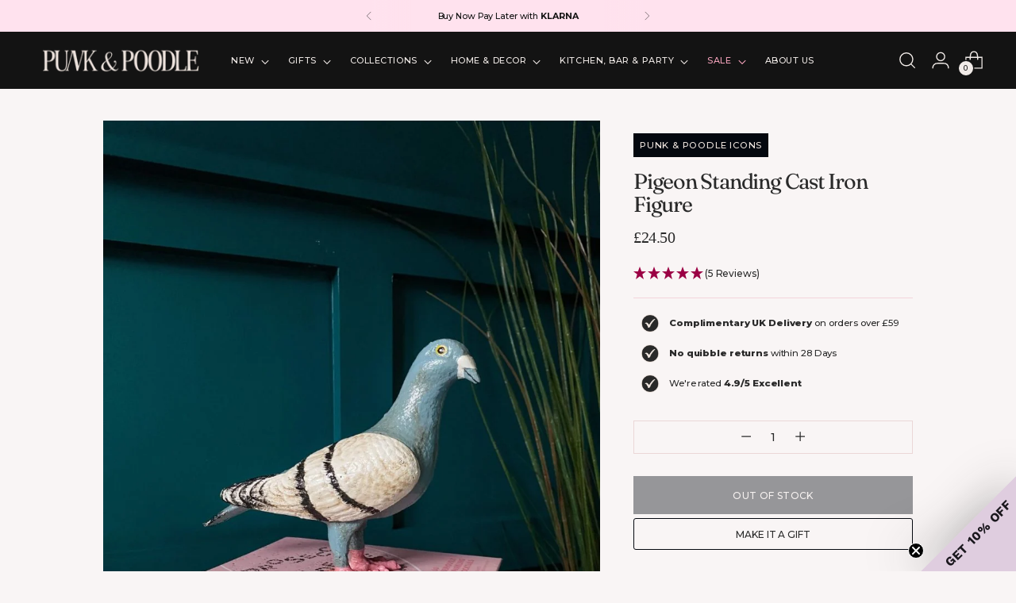

--- FILE ---
content_type: text/html; charset=utf-8
request_url: https://www.punkandpoodle.co.uk/products/pigeon-standing-cast-iron-figure
body_size: 83049
content:
<!doctype html>

<!--
  ___                 ___           ___           ___
       /  /\                     /__/\         /  /\         /  /\
      /  /:/_                    \  \:\       /  /:/        /  /::\
     /  /:/ /\  ___     ___       \  \:\     /  /:/        /  /:/\:\
    /  /:/ /:/ /__/\   /  /\  ___  \  \:\   /  /:/  ___   /  /:/  \:\
   /__/:/ /:/  \  \:\ /  /:/ /__/\  \__\:\ /__/:/  /  /\ /__/:/ \__\:\
   \  \:\/:/    \  \:\  /:/  \  \:\ /  /:/ \  \:\ /  /:/ \  \:\ /  /:/
    \  \::/      \  \:\/:/    \  \:\  /:/   \  \:\  /:/   \  \:\  /:/
     \  \:\       \  \::/      \  \:\/:/     \  \:\/:/     \  \:\/:/
      \  \:\       \__\/        \  \::/       \  \::/       \  \::/
       \__\/                     \__\/         \__\/         \__\/

  --------------------------------------------------------------------
  #  Stiletto v3.4.0
  #  Documentation: https://help.fluorescent.co/v/stiletto
  #  Purchase: https://themes.shopify.com/themes/stiletto/
  #  A product by Fluorescent: https://fluorescent.co/
  --------------------------------------------------------------------
-->

<html class="no-js" lang="en" style="--announcement-height: 1px;">
  <head>
    <meta charset="UTF-8">
    <meta http-equiv="X-UA-Compatible" content="IE=edge,chrome=1">
    <meta name="viewport" content="width=device-width,initial-scale=1">
    




  <meta name="description" content="This quirky statue is a unique and eye-catching piece that is sure to turn heads. A home accessory that will add personality and edge to your bookshelf, mantle or table. Perfect for a feathered fun gift.">



    <link rel="canonical" href="https://www.punkandpoodle.co.uk/products/pigeon-standing-cast-iron-figure">
    <link rel="preconnect" href="https://cdn.shopify.com" crossorigin><title>Pigeon Standing Cast Iron Figure | Punk &amp; Poodle
&ndash; PUNK &amp; POODLE</title>

    





  
  
  
  
  




<meta property="og:url" content="https://www.punkandpoodle.co.uk/products/pigeon-standing-cast-iron-figure">
<meta property="og:site_name" content="PUNK &amp; POODLE">
<meta property="og:type" content="product">
<meta property="og:title" content="Pigeon Standing Cast Iron Figure">
<meta property="og:description" content="This quirky statue is a unique and eye-catching piece that is sure to turn heads. A home accessory that will add personality and edge to your bookshelf, mantle or table. Perfect for a feathered fun gift.">
<meta property="og:image" content="http://www.punkandpoodle.co.uk/cdn/shop/products/pigeon-standing-cast-iron-figure-393429.jpg?v=1672959869&width=1024">
<meta property="og:image:secure_url" content="https://www.punkandpoodle.co.uk/cdn/shop/products/pigeon-standing-cast-iron-figure-393429.jpg?v=1672959869&width=1024">
<meta property="og:price:amount" content="24.50">
<meta property="og:price:currency" content="GBP">

<meta name="twitter:title" content="Pigeon Standing Cast Iron Figure">
<meta name="twitter:description" content="This quirky statue is a unique and eye-catching piece that is sure to turn heads. A home accessory that will add personality and edge to your bookshelf, mantle or table. Perfect for a feathered fun gift.">
<meta name="twitter:card" content="summary_large_image">
<meta name="twitter:image" content="https://www.punkandpoodle.co.uk/cdn/shop/products/pigeon-standing-cast-iron-figure-393429.jpg?v=1672959869&width=1024">
<meta name="twitter:image:width" content="480">
<meta name="twitter:image:height" content="480">


    <script>
  console.log('Stiletto v3.4.0 by Fluorescent');

  document.documentElement.className = document.documentElement.className.replace('no-js', '');
  if (window.matchMedia(`(prefers-reduced-motion: reduce)`) === true || window.matchMedia(`(prefers-reduced-motion: reduce)`).matches === true) {
    document.documentElement.classList.add('prefers-reduced-motion');
  } else {
    document.documentElement.classList.add('do-anim');
  }

  window.theme = {
    version: 'v3.4.0',
    themeName: 'Stiletto',
    moneyFormat: "£{{amount}}",
    strings: {
      name: "PUNK \u0026amp; POODLE",
      accessibility: {
        play_video: "Play",
        pause_video: "Pause",
        range_lower: "Lower",
        range_upper: "Upper"
      },
      product: {
        no_shipping_rates: "Shipping rate unavailable",
        country_placeholder: "Country\/Region",
        review: "Write a review"
      },
      products: {
        product: {
          unavailable: "Unavailable",
          unitPrice: "Unit price",
          unitPriceSeparator: "per",
          sku: "SKU"
        }
      },
      cart: {
        editCartNote: "Edit order notes",
        addCartNote: "Add order notes or any safeplace details here:",
        quantityError: "You have the maximum number of this product in your bag"
      },
      pagination: {
        viewing: "You’re viewing {{ of }} of {{ total }}",
        products: "products",
        results: "results"
      }
    },
    routes: {
      root: "/",
      cart: {
        base: "/cart",
        add: "/cart/add",
        change: "/cart/change",
        update: "/cart/update",
        clear: "/cart/clear",
        // Manual routes until Shopify adds support
        shipping: "/cart/shipping_rates",
      },
      // Manual routes until Shopify adds support
      products: "/products",
      productRecommendations: "/recommendations/products",
      predictive_search_url: '/search/suggest',
    },
    icons: {
      chevron: "\u003cspan class=\"icon icon-new icon-chevron \"\u003e\n  \u003csvg viewBox=\"0 0 24 24\" fill=\"none\" xmlns=\"http:\/\/www.w3.org\/2000\/svg\"\u003e\u003cpath d=\"M1.875 7.438 12 17.563 22.125 7.438\" stroke=\"currentColor\" stroke-width=\"2\"\/\u003e\u003c\/svg\u003e\n\u003c\/span\u003e\n",
      close: "\u003cspan class=\"icon icon-new icon-close \"\u003e\n  \u003csvg viewBox=\"0 0 24 24\" fill=\"none\" xmlns=\"http:\/\/www.w3.org\/2000\/svg\"\u003e\u003cpath d=\"M2.66 1.34 2 .68.68 2l.66.66 1.32-1.32zm18.68 21.32.66.66L23.32 22l-.66-.66-1.32 1.32zm1.32-20 .66-.66L22 .68l-.66.66 1.32 1.32zM1.34 21.34.68 22 2 23.32l.66-.66-1.32-1.32zm0-18.68 10 10 1.32-1.32-10-10-1.32 1.32zm11.32 10 10-10-1.32-1.32-10 10 1.32 1.32zm-1.32-1.32-10 10 1.32 1.32 10-10-1.32-1.32zm0 1.32 10 10 1.32-1.32-10-10-1.32 1.32z\" fill=\"currentColor\"\/\u003e\u003c\/svg\u003e\n\u003c\/span\u003e\n",
      zoom: "\u003cspan class=\"icon icon-new icon-zoom \"\u003e\n  \u003csvg viewBox=\"0 0 24 24\" fill=\"none\" xmlns=\"http:\/\/www.w3.org\/2000\/svg\"\u003e\u003cpath d=\"M10.3,19.71c5.21,0,9.44-4.23,9.44-9.44S15.51,.83,10.3,.83,.86,5.05,.86,10.27s4.23,9.44,9.44,9.44Z\" fill=\"none\" stroke=\"currentColor\" stroke-linecap=\"round\" stroke-miterlimit=\"10\" stroke-width=\"1.63\"\/\u003e\n          \u003cpath d=\"M5.05,10.27H15.54\" fill=\"none\" stroke=\"currentColor\" stroke-miterlimit=\"10\" stroke-width=\"1.63\"\/\u003e\n          \u003cpath class=\"cross-up\" d=\"M10.3,5.02V15.51\" fill=\"none\" stroke=\"currentColor\" stroke-miterlimit=\"10\" stroke-width=\"1.63\"\/\u003e\n          \u003cpath d=\"M16.92,16.9l6.49,6.49\" fill=\"none\" stroke=\"currentColor\" stroke-miterlimit=\"10\" stroke-width=\"1.63\"\/\u003e\u003c\/svg\u003e\n\u003c\/span\u003e\n"
    },
    coreData: {
      n: "Stiletto",
      v: "v3.4.0",
    }
  }

  window.theme.searchableFields = "product_type,title,variants.title,vendor";

  
    window.theme.allCountryOptionTags = "\u003coption value=\"United Kingdom\" data-provinces=\"[[\u0026quot;British Forces\u0026quot;,\u0026quot;British Forces\u0026quot;],[\u0026quot;England\u0026quot;,\u0026quot;England\u0026quot;],[\u0026quot;Northern Ireland\u0026quot;,\u0026quot;Northern Ireland\u0026quot;],[\u0026quot;Scotland\u0026quot;,\u0026quot;Scotland\u0026quot;],[\u0026quot;Wales\u0026quot;,\u0026quot;Wales\u0026quot;]]\"\u003eUnited Kingdom\u003c\/option\u003e\n\u003coption value=\"---\" data-provinces=\"[]\"\u003e---\u003c\/option\u003e\n\u003coption value=\"Afghanistan\" data-provinces=\"[]\"\u003eAfghanistan\u003c\/option\u003e\n\u003coption value=\"Aland Islands\" data-provinces=\"[]\"\u003eÅland Islands\u003c\/option\u003e\n\u003coption value=\"Albania\" data-provinces=\"[]\"\u003eAlbania\u003c\/option\u003e\n\u003coption value=\"Algeria\" data-provinces=\"[]\"\u003eAlgeria\u003c\/option\u003e\n\u003coption value=\"Andorra\" data-provinces=\"[]\"\u003eAndorra\u003c\/option\u003e\n\u003coption value=\"Angola\" data-provinces=\"[]\"\u003eAngola\u003c\/option\u003e\n\u003coption value=\"Anguilla\" data-provinces=\"[]\"\u003eAnguilla\u003c\/option\u003e\n\u003coption value=\"Antigua And Barbuda\" data-provinces=\"[]\"\u003eAntigua \u0026 Barbuda\u003c\/option\u003e\n\u003coption value=\"Argentina\" data-provinces=\"[[\u0026quot;Buenos Aires\u0026quot;,\u0026quot;Buenos Aires Province\u0026quot;],[\u0026quot;Catamarca\u0026quot;,\u0026quot;Catamarca\u0026quot;],[\u0026quot;Chaco\u0026quot;,\u0026quot;Chaco\u0026quot;],[\u0026quot;Chubut\u0026quot;,\u0026quot;Chubut\u0026quot;],[\u0026quot;Ciudad Autónoma de Buenos Aires\u0026quot;,\u0026quot;Buenos Aires (Autonomous City)\u0026quot;],[\u0026quot;Corrientes\u0026quot;,\u0026quot;Corrientes\u0026quot;],[\u0026quot;Córdoba\u0026quot;,\u0026quot;Córdoba\u0026quot;],[\u0026quot;Entre Ríos\u0026quot;,\u0026quot;Entre Ríos\u0026quot;],[\u0026quot;Formosa\u0026quot;,\u0026quot;Formosa\u0026quot;],[\u0026quot;Jujuy\u0026quot;,\u0026quot;Jujuy\u0026quot;],[\u0026quot;La Pampa\u0026quot;,\u0026quot;La Pampa\u0026quot;],[\u0026quot;La Rioja\u0026quot;,\u0026quot;La Rioja\u0026quot;],[\u0026quot;Mendoza\u0026quot;,\u0026quot;Mendoza\u0026quot;],[\u0026quot;Misiones\u0026quot;,\u0026quot;Misiones\u0026quot;],[\u0026quot;Neuquén\u0026quot;,\u0026quot;Neuquén\u0026quot;],[\u0026quot;Río Negro\u0026quot;,\u0026quot;Río Negro\u0026quot;],[\u0026quot;Salta\u0026quot;,\u0026quot;Salta\u0026quot;],[\u0026quot;San Juan\u0026quot;,\u0026quot;San Juan\u0026quot;],[\u0026quot;San Luis\u0026quot;,\u0026quot;San Luis\u0026quot;],[\u0026quot;Santa Cruz\u0026quot;,\u0026quot;Santa Cruz\u0026quot;],[\u0026quot;Santa Fe\u0026quot;,\u0026quot;Santa Fe\u0026quot;],[\u0026quot;Santiago Del Estero\u0026quot;,\u0026quot;Santiago del Estero\u0026quot;],[\u0026quot;Tierra Del Fuego\u0026quot;,\u0026quot;Tierra del Fuego\u0026quot;],[\u0026quot;Tucumán\u0026quot;,\u0026quot;Tucumán\u0026quot;]]\"\u003eArgentina\u003c\/option\u003e\n\u003coption value=\"Armenia\" data-provinces=\"[]\"\u003eArmenia\u003c\/option\u003e\n\u003coption value=\"Aruba\" data-provinces=\"[]\"\u003eAruba\u003c\/option\u003e\n\u003coption value=\"Ascension Island\" data-provinces=\"[]\"\u003eAscension Island\u003c\/option\u003e\n\u003coption value=\"Australia\" data-provinces=\"[[\u0026quot;Australian Capital Territory\u0026quot;,\u0026quot;Australian Capital Territory\u0026quot;],[\u0026quot;New South Wales\u0026quot;,\u0026quot;New South Wales\u0026quot;],[\u0026quot;Northern Territory\u0026quot;,\u0026quot;Northern Territory\u0026quot;],[\u0026quot;Queensland\u0026quot;,\u0026quot;Queensland\u0026quot;],[\u0026quot;South Australia\u0026quot;,\u0026quot;South Australia\u0026quot;],[\u0026quot;Tasmania\u0026quot;,\u0026quot;Tasmania\u0026quot;],[\u0026quot;Victoria\u0026quot;,\u0026quot;Victoria\u0026quot;],[\u0026quot;Western Australia\u0026quot;,\u0026quot;Western Australia\u0026quot;]]\"\u003eAustralia\u003c\/option\u003e\n\u003coption value=\"Austria\" data-provinces=\"[]\"\u003eAustria\u003c\/option\u003e\n\u003coption value=\"Azerbaijan\" data-provinces=\"[]\"\u003eAzerbaijan\u003c\/option\u003e\n\u003coption value=\"Bahamas\" data-provinces=\"[]\"\u003eBahamas\u003c\/option\u003e\n\u003coption value=\"Bahrain\" data-provinces=\"[]\"\u003eBahrain\u003c\/option\u003e\n\u003coption value=\"Bangladesh\" data-provinces=\"[]\"\u003eBangladesh\u003c\/option\u003e\n\u003coption value=\"Barbados\" data-provinces=\"[]\"\u003eBarbados\u003c\/option\u003e\n\u003coption value=\"Belarus\" data-provinces=\"[]\"\u003eBelarus\u003c\/option\u003e\n\u003coption value=\"Belgium\" data-provinces=\"[]\"\u003eBelgium\u003c\/option\u003e\n\u003coption value=\"Belize\" data-provinces=\"[]\"\u003eBelize\u003c\/option\u003e\n\u003coption value=\"Benin\" data-provinces=\"[]\"\u003eBenin\u003c\/option\u003e\n\u003coption value=\"Bermuda\" data-provinces=\"[]\"\u003eBermuda\u003c\/option\u003e\n\u003coption value=\"Bhutan\" data-provinces=\"[]\"\u003eBhutan\u003c\/option\u003e\n\u003coption value=\"Bolivia\" data-provinces=\"[]\"\u003eBolivia\u003c\/option\u003e\n\u003coption value=\"Bosnia And Herzegovina\" data-provinces=\"[]\"\u003eBosnia \u0026 Herzegovina\u003c\/option\u003e\n\u003coption value=\"Botswana\" data-provinces=\"[]\"\u003eBotswana\u003c\/option\u003e\n\u003coption value=\"Brazil\" data-provinces=\"[[\u0026quot;Acre\u0026quot;,\u0026quot;Acre\u0026quot;],[\u0026quot;Alagoas\u0026quot;,\u0026quot;Alagoas\u0026quot;],[\u0026quot;Amapá\u0026quot;,\u0026quot;Amapá\u0026quot;],[\u0026quot;Amazonas\u0026quot;,\u0026quot;Amazonas\u0026quot;],[\u0026quot;Bahia\u0026quot;,\u0026quot;Bahia\u0026quot;],[\u0026quot;Ceará\u0026quot;,\u0026quot;Ceará\u0026quot;],[\u0026quot;Distrito Federal\u0026quot;,\u0026quot;Federal District\u0026quot;],[\u0026quot;Espírito Santo\u0026quot;,\u0026quot;Espírito Santo\u0026quot;],[\u0026quot;Goiás\u0026quot;,\u0026quot;Goiás\u0026quot;],[\u0026quot;Maranhão\u0026quot;,\u0026quot;Maranhão\u0026quot;],[\u0026quot;Mato Grosso\u0026quot;,\u0026quot;Mato Grosso\u0026quot;],[\u0026quot;Mato Grosso do Sul\u0026quot;,\u0026quot;Mato Grosso do Sul\u0026quot;],[\u0026quot;Minas Gerais\u0026quot;,\u0026quot;Minas Gerais\u0026quot;],[\u0026quot;Paraná\u0026quot;,\u0026quot;Paraná\u0026quot;],[\u0026quot;Paraíba\u0026quot;,\u0026quot;Paraíba\u0026quot;],[\u0026quot;Pará\u0026quot;,\u0026quot;Pará\u0026quot;],[\u0026quot;Pernambuco\u0026quot;,\u0026quot;Pernambuco\u0026quot;],[\u0026quot;Piauí\u0026quot;,\u0026quot;Piauí\u0026quot;],[\u0026quot;Rio Grande do Norte\u0026quot;,\u0026quot;Rio Grande do Norte\u0026quot;],[\u0026quot;Rio Grande do Sul\u0026quot;,\u0026quot;Rio Grande do Sul\u0026quot;],[\u0026quot;Rio de Janeiro\u0026quot;,\u0026quot;Rio de Janeiro\u0026quot;],[\u0026quot;Rondônia\u0026quot;,\u0026quot;Rondônia\u0026quot;],[\u0026quot;Roraima\u0026quot;,\u0026quot;Roraima\u0026quot;],[\u0026quot;Santa Catarina\u0026quot;,\u0026quot;Santa Catarina\u0026quot;],[\u0026quot;Sergipe\u0026quot;,\u0026quot;Sergipe\u0026quot;],[\u0026quot;São Paulo\u0026quot;,\u0026quot;São Paulo\u0026quot;],[\u0026quot;Tocantins\u0026quot;,\u0026quot;Tocantins\u0026quot;]]\"\u003eBrazil\u003c\/option\u003e\n\u003coption value=\"British Indian Ocean Territory\" data-provinces=\"[]\"\u003eBritish Indian Ocean Territory\u003c\/option\u003e\n\u003coption value=\"Virgin Islands, British\" data-provinces=\"[]\"\u003eBritish Virgin Islands\u003c\/option\u003e\n\u003coption value=\"Brunei\" data-provinces=\"[]\"\u003eBrunei\u003c\/option\u003e\n\u003coption value=\"Bulgaria\" data-provinces=\"[]\"\u003eBulgaria\u003c\/option\u003e\n\u003coption value=\"Burkina Faso\" data-provinces=\"[]\"\u003eBurkina Faso\u003c\/option\u003e\n\u003coption value=\"Burundi\" data-provinces=\"[]\"\u003eBurundi\u003c\/option\u003e\n\u003coption value=\"Cambodia\" data-provinces=\"[]\"\u003eCambodia\u003c\/option\u003e\n\u003coption value=\"Republic of Cameroon\" data-provinces=\"[]\"\u003eCameroon\u003c\/option\u003e\n\u003coption value=\"Canada\" data-provinces=\"[[\u0026quot;Alberta\u0026quot;,\u0026quot;Alberta\u0026quot;],[\u0026quot;British Columbia\u0026quot;,\u0026quot;British Columbia\u0026quot;],[\u0026quot;Manitoba\u0026quot;,\u0026quot;Manitoba\u0026quot;],[\u0026quot;New Brunswick\u0026quot;,\u0026quot;New Brunswick\u0026quot;],[\u0026quot;Newfoundland and Labrador\u0026quot;,\u0026quot;Newfoundland and Labrador\u0026quot;],[\u0026quot;Northwest Territories\u0026quot;,\u0026quot;Northwest Territories\u0026quot;],[\u0026quot;Nova Scotia\u0026quot;,\u0026quot;Nova Scotia\u0026quot;],[\u0026quot;Nunavut\u0026quot;,\u0026quot;Nunavut\u0026quot;],[\u0026quot;Ontario\u0026quot;,\u0026quot;Ontario\u0026quot;],[\u0026quot;Prince Edward Island\u0026quot;,\u0026quot;Prince Edward Island\u0026quot;],[\u0026quot;Quebec\u0026quot;,\u0026quot;Quebec\u0026quot;],[\u0026quot;Saskatchewan\u0026quot;,\u0026quot;Saskatchewan\u0026quot;],[\u0026quot;Yukon\u0026quot;,\u0026quot;Yukon\u0026quot;]]\"\u003eCanada\u003c\/option\u003e\n\u003coption value=\"Cape Verde\" data-provinces=\"[]\"\u003eCape Verde\u003c\/option\u003e\n\u003coption value=\"Caribbean Netherlands\" data-provinces=\"[]\"\u003eCaribbean Netherlands\u003c\/option\u003e\n\u003coption value=\"Cayman Islands\" data-provinces=\"[]\"\u003eCayman Islands\u003c\/option\u003e\n\u003coption value=\"Central African Republic\" data-provinces=\"[]\"\u003eCentral African Republic\u003c\/option\u003e\n\u003coption value=\"Chad\" data-provinces=\"[]\"\u003eChad\u003c\/option\u003e\n\u003coption value=\"Chile\" data-provinces=\"[[\u0026quot;Antofagasta\u0026quot;,\u0026quot;Antofagasta\u0026quot;],[\u0026quot;Araucanía\u0026quot;,\u0026quot;Araucanía\u0026quot;],[\u0026quot;Arica and Parinacota\u0026quot;,\u0026quot;Arica y Parinacota\u0026quot;],[\u0026quot;Atacama\u0026quot;,\u0026quot;Atacama\u0026quot;],[\u0026quot;Aysén\u0026quot;,\u0026quot;Aysén\u0026quot;],[\u0026quot;Biobío\u0026quot;,\u0026quot;Bío Bío\u0026quot;],[\u0026quot;Coquimbo\u0026quot;,\u0026quot;Coquimbo\u0026quot;],[\u0026quot;Los Lagos\u0026quot;,\u0026quot;Los Lagos\u0026quot;],[\u0026quot;Los Ríos\u0026quot;,\u0026quot;Los Ríos\u0026quot;],[\u0026quot;Magallanes\u0026quot;,\u0026quot;Magallanes Region\u0026quot;],[\u0026quot;Maule\u0026quot;,\u0026quot;Maule\u0026quot;],[\u0026quot;O\u0026#39;Higgins\u0026quot;,\u0026quot;Libertador General Bernardo O’Higgins\u0026quot;],[\u0026quot;Santiago\u0026quot;,\u0026quot;Santiago Metropolitan\u0026quot;],[\u0026quot;Tarapacá\u0026quot;,\u0026quot;Tarapacá\u0026quot;],[\u0026quot;Valparaíso\u0026quot;,\u0026quot;Valparaíso\u0026quot;],[\u0026quot;Ñuble\u0026quot;,\u0026quot;Ñuble\u0026quot;]]\"\u003eChile\u003c\/option\u003e\n\u003coption value=\"China\" data-provinces=\"[[\u0026quot;Anhui\u0026quot;,\u0026quot;Anhui\u0026quot;],[\u0026quot;Beijing\u0026quot;,\u0026quot;Beijing\u0026quot;],[\u0026quot;Chongqing\u0026quot;,\u0026quot;Chongqing\u0026quot;],[\u0026quot;Fujian\u0026quot;,\u0026quot;Fujian\u0026quot;],[\u0026quot;Gansu\u0026quot;,\u0026quot;Gansu\u0026quot;],[\u0026quot;Guangdong\u0026quot;,\u0026quot;Guangdong\u0026quot;],[\u0026quot;Guangxi\u0026quot;,\u0026quot;Guangxi\u0026quot;],[\u0026quot;Guizhou\u0026quot;,\u0026quot;Guizhou\u0026quot;],[\u0026quot;Hainan\u0026quot;,\u0026quot;Hainan\u0026quot;],[\u0026quot;Hebei\u0026quot;,\u0026quot;Hebei\u0026quot;],[\u0026quot;Heilongjiang\u0026quot;,\u0026quot;Heilongjiang\u0026quot;],[\u0026quot;Henan\u0026quot;,\u0026quot;Henan\u0026quot;],[\u0026quot;Hubei\u0026quot;,\u0026quot;Hubei\u0026quot;],[\u0026quot;Hunan\u0026quot;,\u0026quot;Hunan\u0026quot;],[\u0026quot;Inner Mongolia\u0026quot;,\u0026quot;Inner Mongolia\u0026quot;],[\u0026quot;Jiangsu\u0026quot;,\u0026quot;Jiangsu\u0026quot;],[\u0026quot;Jiangxi\u0026quot;,\u0026quot;Jiangxi\u0026quot;],[\u0026quot;Jilin\u0026quot;,\u0026quot;Jilin\u0026quot;],[\u0026quot;Liaoning\u0026quot;,\u0026quot;Liaoning\u0026quot;],[\u0026quot;Ningxia\u0026quot;,\u0026quot;Ningxia\u0026quot;],[\u0026quot;Qinghai\u0026quot;,\u0026quot;Qinghai\u0026quot;],[\u0026quot;Shaanxi\u0026quot;,\u0026quot;Shaanxi\u0026quot;],[\u0026quot;Shandong\u0026quot;,\u0026quot;Shandong\u0026quot;],[\u0026quot;Shanghai\u0026quot;,\u0026quot;Shanghai\u0026quot;],[\u0026quot;Shanxi\u0026quot;,\u0026quot;Shanxi\u0026quot;],[\u0026quot;Sichuan\u0026quot;,\u0026quot;Sichuan\u0026quot;],[\u0026quot;Tianjin\u0026quot;,\u0026quot;Tianjin\u0026quot;],[\u0026quot;Xinjiang\u0026quot;,\u0026quot;Xinjiang\u0026quot;],[\u0026quot;Xizang\u0026quot;,\u0026quot;Tibet\u0026quot;],[\u0026quot;Yunnan\u0026quot;,\u0026quot;Yunnan\u0026quot;],[\u0026quot;Zhejiang\u0026quot;,\u0026quot;Zhejiang\u0026quot;]]\"\u003eChina\u003c\/option\u003e\n\u003coption value=\"Christmas Island\" data-provinces=\"[]\"\u003eChristmas Island\u003c\/option\u003e\n\u003coption value=\"Cocos (Keeling) Islands\" data-provinces=\"[]\"\u003eCocos (Keeling) Islands\u003c\/option\u003e\n\u003coption value=\"Colombia\" data-provinces=\"[[\u0026quot;Amazonas\u0026quot;,\u0026quot;Amazonas\u0026quot;],[\u0026quot;Antioquia\u0026quot;,\u0026quot;Antioquia\u0026quot;],[\u0026quot;Arauca\u0026quot;,\u0026quot;Arauca\u0026quot;],[\u0026quot;Atlántico\u0026quot;,\u0026quot;Atlántico\u0026quot;],[\u0026quot;Bogotá, D.C.\u0026quot;,\u0026quot;Capital District\u0026quot;],[\u0026quot;Bolívar\u0026quot;,\u0026quot;Bolívar\u0026quot;],[\u0026quot;Boyacá\u0026quot;,\u0026quot;Boyacá\u0026quot;],[\u0026quot;Caldas\u0026quot;,\u0026quot;Caldas\u0026quot;],[\u0026quot;Caquetá\u0026quot;,\u0026quot;Caquetá\u0026quot;],[\u0026quot;Casanare\u0026quot;,\u0026quot;Casanare\u0026quot;],[\u0026quot;Cauca\u0026quot;,\u0026quot;Cauca\u0026quot;],[\u0026quot;Cesar\u0026quot;,\u0026quot;Cesar\u0026quot;],[\u0026quot;Chocó\u0026quot;,\u0026quot;Chocó\u0026quot;],[\u0026quot;Cundinamarca\u0026quot;,\u0026quot;Cundinamarca\u0026quot;],[\u0026quot;Córdoba\u0026quot;,\u0026quot;Córdoba\u0026quot;],[\u0026quot;Guainía\u0026quot;,\u0026quot;Guainía\u0026quot;],[\u0026quot;Guaviare\u0026quot;,\u0026quot;Guaviare\u0026quot;],[\u0026quot;Huila\u0026quot;,\u0026quot;Huila\u0026quot;],[\u0026quot;La Guajira\u0026quot;,\u0026quot;La Guajira\u0026quot;],[\u0026quot;Magdalena\u0026quot;,\u0026quot;Magdalena\u0026quot;],[\u0026quot;Meta\u0026quot;,\u0026quot;Meta\u0026quot;],[\u0026quot;Nariño\u0026quot;,\u0026quot;Nariño\u0026quot;],[\u0026quot;Norte de Santander\u0026quot;,\u0026quot;Norte de Santander\u0026quot;],[\u0026quot;Putumayo\u0026quot;,\u0026quot;Putumayo\u0026quot;],[\u0026quot;Quindío\u0026quot;,\u0026quot;Quindío\u0026quot;],[\u0026quot;Risaralda\u0026quot;,\u0026quot;Risaralda\u0026quot;],[\u0026quot;San Andrés, Providencia y Santa Catalina\u0026quot;,\u0026quot;San Andrés \\u0026 Providencia\u0026quot;],[\u0026quot;Santander\u0026quot;,\u0026quot;Santander\u0026quot;],[\u0026quot;Sucre\u0026quot;,\u0026quot;Sucre\u0026quot;],[\u0026quot;Tolima\u0026quot;,\u0026quot;Tolima\u0026quot;],[\u0026quot;Valle del Cauca\u0026quot;,\u0026quot;Valle del Cauca\u0026quot;],[\u0026quot;Vaupés\u0026quot;,\u0026quot;Vaupés\u0026quot;],[\u0026quot;Vichada\u0026quot;,\u0026quot;Vichada\u0026quot;]]\"\u003eColombia\u003c\/option\u003e\n\u003coption value=\"Comoros\" data-provinces=\"[]\"\u003eComoros\u003c\/option\u003e\n\u003coption value=\"Congo\" data-provinces=\"[]\"\u003eCongo - Brazzaville\u003c\/option\u003e\n\u003coption value=\"Congo, The Democratic Republic Of The\" data-provinces=\"[]\"\u003eCongo - Kinshasa\u003c\/option\u003e\n\u003coption value=\"Cook Islands\" data-provinces=\"[]\"\u003eCook Islands\u003c\/option\u003e\n\u003coption value=\"Costa Rica\" data-provinces=\"[[\u0026quot;Alajuela\u0026quot;,\u0026quot;Alajuela\u0026quot;],[\u0026quot;Cartago\u0026quot;,\u0026quot;Cartago\u0026quot;],[\u0026quot;Guanacaste\u0026quot;,\u0026quot;Guanacaste\u0026quot;],[\u0026quot;Heredia\u0026quot;,\u0026quot;Heredia\u0026quot;],[\u0026quot;Limón\u0026quot;,\u0026quot;Limón\u0026quot;],[\u0026quot;Puntarenas\u0026quot;,\u0026quot;Puntarenas\u0026quot;],[\u0026quot;San José\u0026quot;,\u0026quot;San José\u0026quot;]]\"\u003eCosta Rica\u003c\/option\u003e\n\u003coption value=\"Croatia\" data-provinces=\"[]\"\u003eCroatia\u003c\/option\u003e\n\u003coption value=\"Curaçao\" data-provinces=\"[]\"\u003eCuraçao\u003c\/option\u003e\n\u003coption value=\"Cyprus\" data-provinces=\"[]\"\u003eCyprus\u003c\/option\u003e\n\u003coption value=\"Czech Republic\" data-provinces=\"[]\"\u003eCzechia\u003c\/option\u003e\n\u003coption value=\"Côte d'Ivoire\" data-provinces=\"[]\"\u003eCôte d’Ivoire\u003c\/option\u003e\n\u003coption value=\"Denmark\" data-provinces=\"[]\"\u003eDenmark\u003c\/option\u003e\n\u003coption value=\"Djibouti\" data-provinces=\"[]\"\u003eDjibouti\u003c\/option\u003e\n\u003coption value=\"Dominica\" data-provinces=\"[]\"\u003eDominica\u003c\/option\u003e\n\u003coption value=\"Dominican Republic\" data-provinces=\"[]\"\u003eDominican Republic\u003c\/option\u003e\n\u003coption value=\"Ecuador\" data-provinces=\"[]\"\u003eEcuador\u003c\/option\u003e\n\u003coption value=\"Egypt\" data-provinces=\"[[\u0026quot;6th of October\u0026quot;,\u0026quot;6th of October\u0026quot;],[\u0026quot;Al Sharqia\u0026quot;,\u0026quot;Al Sharqia\u0026quot;],[\u0026quot;Alexandria\u0026quot;,\u0026quot;Alexandria\u0026quot;],[\u0026quot;Aswan\u0026quot;,\u0026quot;Aswan\u0026quot;],[\u0026quot;Asyut\u0026quot;,\u0026quot;Asyut\u0026quot;],[\u0026quot;Beheira\u0026quot;,\u0026quot;Beheira\u0026quot;],[\u0026quot;Beni Suef\u0026quot;,\u0026quot;Beni Suef\u0026quot;],[\u0026quot;Cairo\u0026quot;,\u0026quot;Cairo\u0026quot;],[\u0026quot;Dakahlia\u0026quot;,\u0026quot;Dakahlia\u0026quot;],[\u0026quot;Damietta\u0026quot;,\u0026quot;Damietta\u0026quot;],[\u0026quot;Faiyum\u0026quot;,\u0026quot;Faiyum\u0026quot;],[\u0026quot;Gharbia\u0026quot;,\u0026quot;Gharbia\u0026quot;],[\u0026quot;Giza\u0026quot;,\u0026quot;Giza\u0026quot;],[\u0026quot;Helwan\u0026quot;,\u0026quot;Helwan\u0026quot;],[\u0026quot;Ismailia\u0026quot;,\u0026quot;Ismailia\u0026quot;],[\u0026quot;Kafr el-Sheikh\u0026quot;,\u0026quot;Kafr el-Sheikh\u0026quot;],[\u0026quot;Luxor\u0026quot;,\u0026quot;Luxor\u0026quot;],[\u0026quot;Matrouh\u0026quot;,\u0026quot;Matrouh\u0026quot;],[\u0026quot;Minya\u0026quot;,\u0026quot;Minya\u0026quot;],[\u0026quot;Monufia\u0026quot;,\u0026quot;Monufia\u0026quot;],[\u0026quot;New Valley\u0026quot;,\u0026quot;New Valley\u0026quot;],[\u0026quot;North Sinai\u0026quot;,\u0026quot;North Sinai\u0026quot;],[\u0026quot;Port Said\u0026quot;,\u0026quot;Port Said\u0026quot;],[\u0026quot;Qalyubia\u0026quot;,\u0026quot;Qalyubia\u0026quot;],[\u0026quot;Qena\u0026quot;,\u0026quot;Qena\u0026quot;],[\u0026quot;Red Sea\u0026quot;,\u0026quot;Red Sea\u0026quot;],[\u0026quot;Sohag\u0026quot;,\u0026quot;Sohag\u0026quot;],[\u0026quot;South Sinai\u0026quot;,\u0026quot;South Sinai\u0026quot;],[\u0026quot;Suez\u0026quot;,\u0026quot;Suez\u0026quot;]]\"\u003eEgypt\u003c\/option\u003e\n\u003coption value=\"El Salvador\" data-provinces=\"[[\u0026quot;Ahuachapán\u0026quot;,\u0026quot;Ahuachapán\u0026quot;],[\u0026quot;Cabañas\u0026quot;,\u0026quot;Cabañas\u0026quot;],[\u0026quot;Chalatenango\u0026quot;,\u0026quot;Chalatenango\u0026quot;],[\u0026quot;Cuscatlán\u0026quot;,\u0026quot;Cuscatlán\u0026quot;],[\u0026quot;La Libertad\u0026quot;,\u0026quot;La Libertad\u0026quot;],[\u0026quot;La Paz\u0026quot;,\u0026quot;La Paz\u0026quot;],[\u0026quot;La Unión\u0026quot;,\u0026quot;La Unión\u0026quot;],[\u0026quot;Morazán\u0026quot;,\u0026quot;Morazán\u0026quot;],[\u0026quot;San Miguel\u0026quot;,\u0026quot;San Miguel\u0026quot;],[\u0026quot;San Salvador\u0026quot;,\u0026quot;San Salvador\u0026quot;],[\u0026quot;San Vicente\u0026quot;,\u0026quot;San Vicente\u0026quot;],[\u0026quot;Santa Ana\u0026quot;,\u0026quot;Santa Ana\u0026quot;],[\u0026quot;Sonsonate\u0026quot;,\u0026quot;Sonsonate\u0026quot;],[\u0026quot;Usulután\u0026quot;,\u0026quot;Usulután\u0026quot;]]\"\u003eEl Salvador\u003c\/option\u003e\n\u003coption value=\"Equatorial Guinea\" data-provinces=\"[]\"\u003eEquatorial Guinea\u003c\/option\u003e\n\u003coption value=\"Eritrea\" data-provinces=\"[]\"\u003eEritrea\u003c\/option\u003e\n\u003coption value=\"Estonia\" data-provinces=\"[]\"\u003eEstonia\u003c\/option\u003e\n\u003coption value=\"Eswatini\" data-provinces=\"[]\"\u003eEswatini\u003c\/option\u003e\n\u003coption value=\"Ethiopia\" data-provinces=\"[]\"\u003eEthiopia\u003c\/option\u003e\n\u003coption value=\"Falkland Islands (Malvinas)\" data-provinces=\"[]\"\u003eFalkland Islands\u003c\/option\u003e\n\u003coption value=\"Faroe Islands\" data-provinces=\"[]\"\u003eFaroe Islands\u003c\/option\u003e\n\u003coption value=\"Fiji\" data-provinces=\"[]\"\u003eFiji\u003c\/option\u003e\n\u003coption value=\"Finland\" data-provinces=\"[]\"\u003eFinland\u003c\/option\u003e\n\u003coption value=\"France\" data-provinces=\"[]\"\u003eFrance\u003c\/option\u003e\n\u003coption value=\"French Guiana\" data-provinces=\"[]\"\u003eFrench Guiana\u003c\/option\u003e\n\u003coption value=\"French Polynesia\" data-provinces=\"[]\"\u003eFrench Polynesia\u003c\/option\u003e\n\u003coption value=\"French Southern Territories\" data-provinces=\"[]\"\u003eFrench Southern Territories\u003c\/option\u003e\n\u003coption value=\"Gabon\" data-provinces=\"[]\"\u003eGabon\u003c\/option\u003e\n\u003coption value=\"Gambia\" data-provinces=\"[]\"\u003eGambia\u003c\/option\u003e\n\u003coption value=\"Georgia\" data-provinces=\"[]\"\u003eGeorgia\u003c\/option\u003e\n\u003coption value=\"Germany\" data-provinces=\"[]\"\u003eGermany\u003c\/option\u003e\n\u003coption value=\"Ghana\" data-provinces=\"[]\"\u003eGhana\u003c\/option\u003e\n\u003coption value=\"Gibraltar\" data-provinces=\"[]\"\u003eGibraltar\u003c\/option\u003e\n\u003coption value=\"Greece\" data-provinces=\"[]\"\u003eGreece\u003c\/option\u003e\n\u003coption value=\"Greenland\" data-provinces=\"[]\"\u003eGreenland\u003c\/option\u003e\n\u003coption value=\"Grenada\" data-provinces=\"[]\"\u003eGrenada\u003c\/option\u003e\n\u003coption value=\"Guadeloupe\" data-provinces=\"[]\"\u003eGuadeloupe\u003c\/option\u003e\n\u003coption value=\"Guatemala\" data-provinces=\"[[\u0026quot;Alta Verapaz\u0026quot;,\u0026quot;Alta Verapaz\u0026quot;],[\u0026quot;Baja Verapaz\u0026quot;,\u0026quot;Baja Verapaz\u0026quot;],[\u0026quot;Chimaltenango\u0026quot;,\u0026quot;Chimaltenango\u0026quot;],[\u0026quot;Chiquimula\u0026quot;,\u0026quot;Chiquimula\u0026quot;],[\u0026quot;El Progreso\u0026quot;,\u0026quot;El Progreso\u0026quot;],[\u0026quot;Escuintla\u0026quot;,\u0026quot;Escuintla\u0026quot;],[\u0026quot;Guatemala\u0026quot;,\u0026quot;Guatemala\u0026quot;],[\u0026quot;Huehuetenango\u0026quot;,\u0026quot;Huehuetenango\u0026quot;],[\u0026quot;Izabal\u0026quot;,\u0026quot;Izabal\u0026quot;],[\u0026quot;Jalapa\u0026quot;,\u0026quot;Jalapa\u0026quot;],[\u0026quot;Jutiapa\u0026quot;,\u0026quot;Jutiapa\u0026quot;],[\u0026quot;Petén\u0026quot;,\u0026quot;Petén\u0026quot;],[\u0026quot;Quetzaltenango\u0026quot;,\u0026quot;Quetzaltenango\u0026quot;],[\u0026quot;Quiché\u0026quot;,\u0026quot;Quiché\u0026quot;],[\u0026quot;Retalhuleu\u0026quot;,\u0026quot;Retalhuleu\u0026quot;],[\u0026quot;Sacatepéquez\u0026quot;,\u0026quot;Sacatepéquez\u0026quot;],[\u0026quot;San Marcos\u0026quot;,\u0026quot;San Marcos\u0026quot;],[\u0026quot;Santa Rosa\u0026quot;,\u0026quot;Santa Rosa\u0026quot;],[\u0026quot;Sololá\u0026quot;,\u0026quot;Sololá\u0026quot;],[\u0026quot;Suchitepéquez\u0026quot;,\u0026quot;Suchitepéquez\u0026quot;],[\u0026quot;Totonicapán\u0026quot;,\u0026quot;Totonicapán\u0026quot;],[\u0026quot;Zacapa\u0026quot;,\u0026quot;Zacapa\u0026quot;]]\"\u003eGuatemala\u003c\/option\u003e\n\u003coption value=\"Guernsey\" data-provinces=\"[]\"\u003eGuernsey\u003c\/option\u003e\n\u003coption value=\"Guinea\" data-provinces=\"[]\"\u003eGuinea\u003c\/option\u003e\n\u003coption value=\"Guinea Bissau\" data-provinces=\"[]\"\u003eGuinea-Bissau\u003c\/option\u003e\n\u003coption value=\"Guyana\" data-provinces=\"[]\"\u003eGuyana\u003c\/option\u003e\n\u003coption value=\"Haiti\" data-provinces=\"[]\"\u003eHaiti\u003c\/option\u003e\n\u003coption value=\"Honduras\" data-provinces=\"[]\"\u003eHonduras\u003c\/option\u003e\n\u003coption value=\"Hong Kong\" data-provinces=\"[[\u0026quot;Hong Kong Island\u0026quot;,\u0026quot;Hong Kong Island\u0026quot;],[\u0026quot;Kowloon\u0026quot;,\u0026quot;Kowloon\u0026quot;],[\u0026quot;New Territories\u0026quot;,\u0026quot;New Territories\u0026quot;]]\"\u003eHong Kong SAR\u003c\/option\u003e\n\u003coption value=\"Hungary\" data-provinces=\"[]\"\u003eHungary\u003c\/option\u003e\n\u003coption value=\"Iceland\" data-provinces=\"[]\"\u003eIceland\u003c\/option\u003e\n\u003coption value=\"India\" data-provinces=\"[[\u0026quot;Andaman and Nicobar Islands\u0026quot;,\u0026quot;Andaman and Nicobar Islands\u0026quot;],[\u0026quot;Andhra Pradesh\u0026quot;,\u0026quot;Andhra Pradesh\u0026quot;],[\u0026quot;Arunachal Pradesh\u0026quot;,\u0026quot;Arunachal Pradesh\u0026quot;],[\u0026quot;Assam\u0026quot;,\u0026quot;Assam\u0026quot;],[\u0026quot;Bihar\u0026quot;,\u0026quot;Bihar\u0026quot;],[\u0026quot;Chandigarh\u0026quot;,\u0026quot;Chandigarh\u0026quot;],[\u0026quot;Chhattisgarh\u0026quot;,\u0026quot;Chhattisgarh\u0026quot;],[\u0026quot;Dadra and Nagar Haveli\u0026quot;,\u0026quot;Dadra and Nagar Haveli\u0026quot;],[\u0026quot;Daman and Diu\u0026quot;,\u0026quot;Daman and Diu\u0026quot;],[\u0026quot;Delhi\u0026quot;,\u0026quot;Delhi\u0026quot;],[\u0026quot;Goa\u0026quot;,\u0026quot;Goa\u0026quot;],[\u0026quot;Gujarat\u0026quot;,\u0026quot;Gujarat\u0026quot;],[\u0026quot;Haryana\u0026quot;,\u0026quot;Haryana\u0026quot;],[\u0026quot;Himachal Pradesh\u0026quot;,\u0026quot;Himachal Pradesh\u0026quot;],[\u0026quot;Jammu and Kashmir\u0026quot;,\u0026quot;Jammu and Kashmir\u0026quot;],[\u0026quot;Jharkhand\u0026quot;,\u0026quot;Jharkhand\u0026quot;],[\u0026quot;Karnataka\u0026quot;,\u0026quot;Karnataka\u0026quot;],[\u0026quot;Kerala\u0026quot;,\u0026quot;Kerala\u0026quot;],[\u0026quot;Ladakh\u0026quot;,\u0026quot;Ladakh\u0026quot;],[\u0026quot;Lakshadweep\u0026quot;,\u0026quot;Lakshadweep\u0026quot;],[\u0026quot;Madhya Pradesh\u0026quot;,\u0026quot;Madhya Pradesh\u0026quot;],[\u0026quot;Maharashtra\u0026quot;,\u0026quot;Maharashtra\u0026quot;],[\u0026quot;Manipur\u0026quot;,\u0026quot;Manipur\u0026quot;],[\u0026quot;Meghalaya\u0026quot;,\u0026quot;Meghalaya\u0026quot;],[\u0026quot;Mizoram\u0026quot;,\u0026quot;Mizoram\u0026quot;],[\u0026quot;Nagaland\u0026quot;,\u0026quot;Nagaland\u0026quot;],[\u0026quot;Odisha\u0026quot;,\u0026quot;Odisha\u0026quot;],[\u0026quot;Puducherry\u0026quot;,\u0026quot;Puducherry\u0026quot;],[\u0026quot;Punjab\u0026quot;,\u0026quot;Punjab\u0026quot;],[\u0026quot;Rajasthan\u0026quot;,\u0026quot;Rajasthan\u0026quot;],[\u0026quot;Sikkim\u0026quot;,\u0026quot;Sikkim\u0026quot;],[\u0026quot;Tamil Nadu\u0026quot;,\u0026quot;Tamil Nadu\u0026quot;],[\u0026quot;Telangana\u0026quot;,\u0026quot;Telangana\u0026quot;],[\u0026quot;Tripura\u0026quot;,\u0026quot;Tripura\u0026quot;],[\u0026quot;Uttar Pradesh\u0026quot;,\u0026quot;Uttar Pradesh\u0026quot;],[\u0026quot;Uttarakhand\u0026quot;,\u0026quot;Uttarakhand\u0026quot;],[\u0026quot;West Bengal\u0026quot;,\u0026quot;West Bengal\u0026quot;]]\"\u003eIndia\u003c\/option\u003e\n\u003coption value=\"Indonesia\" data-provinces=\"[[\u0026quot;Aceh\u0026quot;,\u0026quot;Aceh\u0026quot;],[\u0026quot;Bali\u0026quot;,\u0026quot;Bali\u0026quot;],[\u0026quot;Bangka Belitung\u0026quot;,\u0026quot;Bangka–Belitung Islands\u0026quot;],[\u0026quot;Banten\u0026quot;,\u0026quot;Banten\u0026quot;],[\u0026quot;Bengkulu\u0026quot;,\u0026quot;Bengkulu\u0026quot;],[\u0026quot;Gorontalo\u0026quot;,\u0026quot;Gorontalo\u0026quot;],[\u0026quot;Jakarta\u0026quot;,\u0026quot;Jakarta\u0026quot;],[\u0026quot;Jambi\u0026quot;,\u0026quot;Jambi\u0026quot;],[\u0026quot;Jawa Barat\u0026quot;,\u0026quot;West Java\u0026quot;],[\u0026quot;Jawa Tengah\u0026quot;,\u0026quot;Central Java\u0026quot;],[\u0026quot;Jawa Timur\u0026quot;,\u0026quot;East Java\u0026quot;],[\u0026quot;Kalimantan Barat\u0026quot;,\u0026quot;West Kalimantan\u0026quot;],[\u0026quot;Kalimantan Selatan\u0026quot;,\u0026quot;South Kalimantan\u0026quot;],[\u0026quot;Kalimantan Tengah\u0026quot;,\u0026quot;Central Kalimantan\u0026quot;],[\u0026quot;Kalimantan Timur\u0026quot;,\u0026quot;East Kalimantan\u0026quot;],[\u0026quot;Kalimantan Utara\u0026quot;,\u0026quot;North Kalimantan\u0026quot;],[\u0026quot;Kepulauan Riau\u0026quot;,\u0026quot;Riau Islands\u0026quot;],[\u0026quot;Lampung\u0026quot;,\u0026quot;Lampung\u0026quot;],[\u0026quot;Maluku\u0026quot;,\u0026quot;Maluku\u0026quot;],[\u0026quot;Maluku Utara\u0026quot;,\u0026quot;North Maluku\u0026quot;],[\u0026quot;North Sumatra\u0026quot;,\u0026quot;North Sumatra\u0026quot;],[\u0026quot;Nusa Tenggara Barat\u0026quot;,\u0026quot;West Nusa Tenggara\u0026quot;],[\u0026quot;Nusa Tenggara Timur\u0026quot;,\u0026quot;East Nusa Tenggara\u0026quot;],[\u0026quot;Papua\u0026quot;,\u0026quot;Papua\u0026quot;],[\u0026quot;Papua Barat\u0026quot;,\u0026quot;West Papua\u0026quot;],[\u0026quot;Riau\u0026quot;,\u0026quot;Riau\u0026quot;],[\u0026quot;South Sumatra\u0026quot;,\u0026quot;South Sumatra\u0026quot;],[\u0026quot;Sulawesi Barat\u0026quot;,\u0026quot;West Sulawesi\u0026quot;],[\u0026quot;Sulawesi Selatan\u0026quot;,\u0026quot;South Sulawesi\u0026quot;],[\u0026quot;Sulawesi Tengah\u0026quot;,\u0026quot;Central Sulawesi\u0026quot;],[\u0026quot;Sulawesi Tenggara\u0026quot;,\u0026quot;Southeast Sulawesi\u0026quot;],[\u0026quot;Sulawesi Utara\u0026quot;,\u0026quot;North Sulawesi\u0026quot;],[\u0026quot;West Sumatra\u0026quot;,\u0026quot;West Sumatra\u0026quot;],[\u0026quot;Yogyakarta\u0026quot;,\u0026quot;Yogyakarta\u0026quot;]]\"\u003eIndonesia\u003c\/option\u003e\n\u003coption value=\"Iraq\" data-provinces=\"[]\"\u003eIraq\u003c\/option\u003e\n\u003coption value=\"Ireland\" data-provinces=\"[[\u0026quot;Carlow\u0026quot;,\u0026quot;Carlow\u0026quot;],[\u0026quot;Cavan\u0026quot;,\u0026quot;Cavan\u0026quot;],[\u0026quot;Clare\u0026quot;,\u0026quot;Clare\u0026quot;],[\u0026quot;Cork\u0026quot;,\u0026quot;Cork\u0026quot;],[\u0026quot;Donegal\u0026quot;,\u0026quot;Donegal\u0026quot;],[\u0026quot;Dublin\u0026quot;,\u0026quot;Dublin\u0026quot;],[\u0026quot;Galway\u0026quot;,\u0026quot;Galway\u0026quot;],[\u0026quot;Kerry\u0026quot;,\u0026quot;Kerry\u0026quot;],[\u0026quot;Kildare\u0026quot;,\u0026quot;Kildare\u0026quot;],[\u0026quot;Kilkenny\u0026quot;,\u0026quot;Kilkenny\u0026quot;],[\u0026quot;Laois\u0026quot;,\u0026quot;Laois\u0026quot;],[\u0026quot;Leitrim\u0026quot;,\u0026quot;Leitrim\u0026quot;],[\u0026quot;Limerick\u0026quot;,\u0026quot;Limerick\u0026quot;],[\u0026quot;Longford\u0026quot;,\u0026quot;Longford\u0026quot;],[\u0026quot;Louth\u0026quot;,\u0026quot;Louth\u0026quot;],[\u0026quot;Mayo\u0026quot;,\u0026quot;Mayo\u0026quot;],[\u0026quot;Meath\u0026quot;,\u0026quot;Meath\u0026quot;],[\u0026quot;Monaghan\u0026quot;,\u0026quot;Monaghan\u0026quot;],[\u0026quot;Offaly\u0026quot;,\u0026quot;Offaly\u0026quot;],[\u0026quot;Roscommon\u0026quot;,\u0026quot;Roscommon\u0026quot;],[\u0026quot;Sligo\u0026quot;,\u0026quot;Sligo\u0026quot;],[\u0026quot;Tipperary\u0026quot;,\u0026quot;Tipperary\u0026quot;],[\u0026quot;Waterford\u0026quot;,\u0026quot;Waterford\u0026quot;],[\u0026quot;Westmeath\u0026quot;,\u0026quot;Westmeath\u0026quot;],[\u0026quot;Wexford\u0026quot;,\u0026quot;Wexford\u0026quot;],[\u0026quot;Wicklow\u0026quot;,\u0026quot;Wicklow\u0026quot;]]\"\u003eIreland\u003c\/option\u003e\n\u003coption value=\"Isle Of Man\" data-provinces=\"[]\"\u003eIsle of Man\u003c\/option\u003e\n\u003coption value=\"Israel\" data-provinces=\"[]\"\u003eIsrael\u003c\/option\u003e\n\u003coption value=\"Italy\" data-provinces=\"[[\u0026quot;Agrigento\u0026quot;,\u0026quot;Agrigento\u0026quot;],[\u0026quot;Alessandria\u0026quot;,\u0026quot;Alessandria\u0026quot;],[\u0026quot;Ancona\u0026quot;,\u0026quot;Ancona\u0026quot;],[\u0026quot;Aosta\u0026quot;,\u0026quot;Aosta Valley\u0026quot;],[\u0026quot;Arezzo\u0026quot;,\u0026quot;Arezzo\u0026quot;],[\u0026quot;Ascoli Piceno\u0026quot;,\u0026quot;Ascoli Piceno\u0026quot;],[\u0026quot;Asti\u0026quot;,\u0026quot;Asti\u0026quot;],[\u0026quot;Avellino\u0026quot;,\u0026quot;Avellino\u0026quot;],[\u0026quot;Bari\u0026quot;,\u0026quot;Bari\u0026quot;],[\u0026quot;Barletta-Andria-Trani\u0026quot;,\u0026quot;Barletta-Andria-Trani\u0026quot;],[\u0026quot;Belluno\u0026quot;,\u0026quot;Belluno\u0026quot;],[\u0026quot;Benevento\u0026quot;,\u0026quot;Benevento\u0026quot;],[\u0026quot;Bergamo\u0026quot;,\u0026quot;Bergamo\u0026quot;],[\u0026quot;Biella\u0026quot;,\u0026quot;Biella\u0026quot;],[\u0026quot;Bologna\u0026quot;,\u0026quot;Bologna\u0026quot;],[\u0026quot;Bolzano\u0026quot;,\u0026quot;South Tyrol\u0026quot;],[\u0026quot;Brescia\u0026quot;,\u0026quot;Brescia\u0026quot;],[\u0026quot;Brindisi\u0026quot;,\u0026quot;Brindisi\u0026quot;],[\u0026quot;Cagliari\u0026quot;,\u0026quot;Cagliari\u0026quot;],[\u0026quot;Caltanissetta\u0026quot;,\u0026quot;Caltanissetta\u0026quot;],[\u0026quot;Campobasso\u0026quot;,\u0026quot;Campobasso\u0026quot;],[\u0026quot;Carbonia-Iglesias\u0026quot;,\u0026quot;Carbonia-Iglesias\u0026quot;],[\u0026quot;Caserta\u0026quot;,\u0026quot;Caserta\u0026quot;],[\u0026quot;Catania\u0026quot;,\u0026quot;Catania\u0026quot;],[\u0026quot;Catanzaro\u0026quot;,\u0026quot;Catanzaro\u0026quot;],[\u0026quot;Chieti\u0026quot;,\u0026quot;Chieti\u0026quot;],[\u0026quot;Como\u0026quot;,\u0026quot;Como\u0026quot;],[\u0026quot;Cosenza\u0026quot;,\u0026quot;Cosenza\u0026quot;],[\u0026quot;Cremona\u0026quot;,\u0026quot;Cremona\u0026quot;],[\u0026quot;Crotone\u0026quot;,\u0026quot;Crotone\u0026quot;],[\u0026quot;Cuneo\u0026quot;,\u0026quot;Cuneo\u0026quot;],[\u0026quot;Enna\u0026quot;,\u0026quot;Enna\u0026quot;],[\u0026quot;Fermo\u0026quot;,\u0026quot;Fermo\u0026quot;],[\u0026quot;Ferrara\u0026quot;,\u0026quot;Ferrara\u0026quot;],[\u0026quot;Firenze\u0026quot;,\u0026quot;Florence\u0026quot;],[\u0026quot;Foggia\u0026quot;,\u0026quot;Foggia\u0026quot;],[\u0026quot;Forlì-Cesena\u0026quot;,\u0026quot;Forlì-Cesena\u0026quot;],[\u0026quot;Frosinone\u0026quot;,\u0026quot;Frosinone\u0026quot;],[\u0026quot;Genova\u0026quot;,\u0026quot;Genoa\u0026quot;],[\u0026quot;Gorizia\u0026quot;,\u0026quot;Gorizia\u0026quot;],[\u0026quot;Grosseto\u0026quot;,\u0026quot;Grosseto\u0026quot;],[\u0026quot;Imperia\u0026quot;,\u0026quot;Imperia\u0026quot;],[\u0026quot;Isernia\u0026quot;,\u0026quot;Isernia\u0026quot;],[\u0026quot;L\u0026#39;Aquila\u0026quot;,\u0026quot;L’Aquila\u0026quot;],[\u0026quot;La Spezia\u0026quot;,\u0026quot;La Spezia\u0026quot;],[\u0026quot;Latina\u0026quot;,\u0026quot;Latina\u0026quot;],[\u0026quot;Lecce\u0026quot;,\u0026quot;Lecce\u0026quot;],[\u0026quot;Lecco\u0026quot;,\u0026quot;Lecco\u0026quot;],[\u0026quot;Livorno\u0026quot;,\u0026quot;Livorno\u0026quot;],[\u0026quot;Lodi\u0026quot;,\u0026quot;Lodi\u0026quot;],[\u0026quot;Lucca\u0026quot;,\u0026quot;Lucca\u0026quot;],[\u0026quot;Macerata\u0026quot;,\u0026quot;Macerata\u0026quot;],[\u0026quot;Mantova\u0026quot;,\u0026quot;Mantua\u0026quot;],[\u0026quot;Massa-Carrara\u0026quot;,\u0026quot;Massa and Carrara\u0026quot;],[\u0026quot;Matera\u0026quot;,\u0026quot;Matera\u0026quot;],[\u0026quot;Medio Campidano\u0026quot;,\u0026quot;Medio Campidano\u0026quot;],[\u0026quot;Messina\u0026quot;,\u0026quot;Messina\u0026quot;],[\u0026quot;Milano\u0026quot;,\u0026quot;Milan\u0026quot;],[\u0026quot;Modena\u0026quot;,\u0026quot;Modena\u0026quot;],[\u0026quot;Monza e Brianza\u0026quot;,\u0026quot;Monza and Brianza\u0026quot;],[\u0026quot;Napoli\u0026quot;,\u0026quot;Naples\u0026quot;],[\u0026quot;Novara\u0026quot;,\u0026quot;Novara\u0026quot;],[\u0026quot;Nuoro\u0026quot;,\u0026quot;Nuoro\u0026quot;],[\u0026quot;Ogliastra\u0026quot;,\u0026quot;Ogliastra\u0026quot;],[\u0026quot;Olbia-Tempio\u0026quot;,\u0026quot;Olbia-Tempio\u0026quot;],[\u0026quot;Oristano\u0026quot;,\u0026quot;Oristano\u0026quot;],[\u0026quot;Padova\u0026quot;,\u0026quot;Padua\u0026quot;],[\u0026quot;Palermo\u0026quot;,\u0026quot;Palermo\u0026quot;],[\u0026quot;Parma\u0026quot;,\u0026quot;Parma\u0026quot;],[\u0026quot;Pavia\u0026quot;,\u0026quot;Pavia\u0026quot;],[\u0026quot;Perugia\u0026quot;,\u0026quot;Perugia\u0026quot;],[\u0026quot;Pesaro e Urbino\u0026quot;,\u0026quot;Pesaro and Urbino\u0026quot;],[\u0026quot;Pescara\u0026quot;,\u0026quot;Pescara\u0026quot;],[\u0026quot;Piacenza\u0026quot;,\u0026quot;Piacenza\u0026quot;],[\u0026quot;Pisa\u0026quot;,\u0026quot;Pisa\u0026quot;],[\u0026quot;Pistoia\u0026quot;,\u0026quot;Pistoia\u0026quot;],[\u0026quot;Pordenone\u0026quot;,\u0026quot;Pordenone\u0026quot;],[\u0026quot;Potenza\u0026quot;,\u0026quot;Potenza\u0026quot;],[\u0026quot;Prato\u0026quot;,\u0026quot;Prato\u0026quot;],[\u0026quot;Ragusa\u0026quot;,\u0026quot;Ragusa\u0026quot;],[\u0026quot;Ravenna\u0026quot;,\u0026quot;Ravenna\u0026quot;],[\u0026quot;Reggio Calabria\u0026quot;,\u0026quot;Reggio Calabria\u0026quot;],[\u0026quot;Reggio Emilia\u0026quot;,\u0026quot;Reggio Emilia\u0026quot;],[\u0026quot;Rieti\u0026quot;,\u0026quot;Rieti\u0026quot;],[\u0026quot;Rimini\u0026quot;,\u0026quot;Rimini\u0026quot;],[\u0026quot;Roma\u0026quot;,\u0026quot;Rome\u0026quot;],[\u0026quot;Rovigo\u0026quot;,\u0026quot;Rovigo\u0026quot;],[\u0026quot;Salerno\u0026quot;,\u0026quot;Salerno\u0026quot;],[\u0026quot;Sassari\u0026quot;,\u0026quot;Sassari\u0026quot;],[\u0026quot;Savona\u0026quot;,\u0026quot;Savona\u0026quot;],[\u0026quot;Siena\u0026quot;,\u0026quot;Siena\u0026quot;],[\u0026quot;Siracusa\u0026quot;,\u0026quot;Syracuse\u0026quot;],[\u0026quot;Sondrio\u0026quot;,\u0026quot;Sondrio\u0026quot;],[\u0026quot;Taranto\u0026quot;,\u0026quot;Taranto\u0026quot;],[\u0026quot;Teramo\u0026quot;,\u0026quot;Teramo\u0026quot;],[\u0026quot;Terni\u0026quot;,\u0026quot;Terni\u0026quot;],[\u0026quot;Torino\u0026quot;,\u0026quot;Turin\u0026quot;],[\u0026quot;Trapani\u0026quot;,\u0026quot;Trapani\u0026quot;],[\u0026quot;Trento\u0026quot;,\u0026quot;Trentino\u0026quot;],[\u0026quot;Treviso\u0026quot;,\u0026quot;Treviso\u0026quot;],[\u0026quot;Trieste\u0026quot;,\u0026quot;Trieste\u0026quot;],[\u0026quot;Udine\u0026quot;,\u0026quot;Udine\u0026quot;],[\u0026quot;Varese\u0026quot;,\u0026quot;Varese\u0026quot;],[\u0026quot;Venezia\u0026quot;,\u0026quot;Venice\u0026quot;],[\u0026quot;Verbano-Cusio-Ossola\u0026quot;,\u0026quot;Verbano-Cusio-Ossola\u0026quot;],[\u0026quot;Vercelli\u0026quot;,\u0026quot;Vercelli\u0026quot;],[\u0026quot;Verona\u0026quot;,\u0026quot;Verona\u0026quot;],[\u0026quot;Vibo Valentia\u0026quot;,\u0026quot;Vibo Valentia\u0026quot;],[\u0026quot;Vicenza\u0026quot;,\u0026quot;Vicenza\u0026quot;],[\u0026quot;Viterbo\u0026quot;,\u0026quot;Viterbo\u0026quot;]]\"\u003eItaly\u003c\/option\u003e\n\u003coption value=\"Jamaica\" data-provinces=\"[]\"\u003eJamaica\u003c\/option\u003e\n\u003coption value=\"Japan\" data-provinces=\"[[\u0026quot;Aichi\u0026quot;,\u0026quot;Aichi\u0026quot;],[\u0026quot;Akita\u0026quot;,\u0026quot;Akita\u0026quot;],[\u0026quot;Aomori\u0026quot;,\u0026quot;Aomori\u0026quot;],[\u0026quot;Chiba\u0026quot;,\u0026quot;Chiba\u0026quot;],[\u0026quot;Ehime\u0026quot;,\u0026quot;Ehime\u0026quot;],[\u0026quot;Fukui\u0026quot;,\u0026quot;Fukui\u0026quot;],[\u0026quot;Fukuoka\u0026quot;,\u0026quot;Fukuoka\u0026quot;],[\u0026quot;Fukushima\u0026quot;,\u0026quot;Fukushima\u0026quot;],[\u0026quot;Gifu\u0026quot;,\u0026quot;Gifu\u0026quot;],[\u0026quot;Gunma\u0026quot;,\u0026quot;Gunma\u0026quot;],[\u0026quot;Hiroshima\u0026quot;,\u0026quot;Hiroshima\u0026quot;],[\u0026quot;Hokkaidō\u0026quot;,\u0026quot;Hokkaido\u0026quot;],[\u0026quot;Hyōgo\u0026quot;,\u0026quot;Hyogo\u0026quot;],[\u0026quot;Ibaraki\u0026quot;,\u0026quot;Ibaraki\u0026quot;],[\u0026quot;Ishikawa\u0026quot;,\u0026quot;Ishikawa\u0026quot;],[\u0026quot;Iwate\u0026quot;,\u0026quot;Iwate\u0026quot;],[\u0026quot;Kagawa\u0026quot;,\u0026quot;Kagawa\u0026quot;],[\u0026quot;Kagoshima\u0026quot;,\u0026quot;Kagoshima\u0026quot;],[\u0026quot;Kanagawa\u0026quot;,\u0026quot;Kanagawa\u0026quot;],[\u0026quot;Kumamoto\u0026quot;,\u0026quot;Kumamoto\u0026quot;],[\u0026quot;Kyōto\u0026quot;,\u0026quot;Kyoto\u0026quot;],[\u0026quot;Kōchi\u0026quot;,\u0026quot;Kochi\u0026quot;],[\u0026quot;Mie\u0026quot;,\u0026quot;Mie\u0026quot;],[\u0026quot;Miyagi\u0026quot;,\u0026quot;Miyagi\u0026quot;],[\u0026quot;Miyazaki\u0026quot;,\u0026quot;Miyazaki\u0026quot;],[\u0026quot;Nagano\u0026quot;,\u0026quot;Nagano\u0026quot;],[\u0026quot;Nagasaki\u0026quot;,\u0026quot;Nagasaki\u0026quot;],[\u0026quot;Nara\u0026quot;,\u0026quot;Nara\u0026quot;],[\u0026quot;Niigata\u0026quot;,\u0026quot;Niigata\u0026quot;],[\u0026quot;Okayama\u0026quot;,\u0026quot;Okayama\u0026quot;],[\u0026quot;Okinawa\u0026quot;,\u0026quot;Okinawa\u0026quot;],[\u0026quot;Saga\u0026quot;,\u0026quot;Saga\u0026quot;],[\u0026quot;Saitama\u0026quot;,\u0026quot;Saitama\u0026quot;],[\u0026quot;Shiga\u0026quot;,\u0026quot;Shiga\u0026quot;],[\u0026quot;Shimane\u0026quot;,\u0026quot;Shimane\u0026quot;],[\u0026quot;Shizuoka\u0026quot;,\u0026quot;Shizuoka\u0026quot;],[\u0026quot;Tochigi\u0026quot;,\u0026quot;Tochigi\u0026quot;],[\u0026quot;Tokushima\u0026quot;,\u0026quot;Tokushima\u0026quot;],[\u0026quot;Tottori\u0026quot;,\u0026quot;Tottori\u0026quot;],[\u0026quot;Toyama\u0026quot;,\u0026quot;Toyama\u0026quot;],[\u0026quot;Tōkyō\u0026quot;,\u0026quot;Tokyo\u0026quot;],[\u0026quot;Wakayama\u0026quot;,\u0026quot;Wakayama\u0026quot;],[\u0026quot;Yamagata\u0026quot;,\u0026quot;Yamagata\u0026quot;],[\u0026quot;Yamaguchi\u0026quot;,\u0026quot;Yamaguchi\u0026quot;],[\u0026quot;Yamanashi\u0026quot;,\u0026quot;Yamanashi\u0026quot;],[\u0026quot;Ōita\u0026quot;,\u0026quot;Oita\u0026quot;],[\u0026quot;Ōsaka\u0026quot;,\u0026quot;Osaka\u0026quot;]]\"\u003eJapan\u003c\/option\u003e\n\u003coption value=\"Jersey\" data-provinces=\"[]\"\u003eJersey\u003c\/option\u003e\n\u003coption value=\"Jordan\" data-provinces=\"[]\"\u003eJordan\u003c\/option\u003e\n\u003coption value=\"Kazakhstan\" data-provinces=\"[]\"\u003eKazakhstan\u003c\/option\u003e\n\u003coption value=\"Kenya\" data-provinces=\"[]\"\u003eKenya\u003c\/option\u003e\n\u003coption value=\"Kiribati\" data-provinces=\"[]\"\u003eKiribati\u003c\/option\u003e\n\u003coption value=\"Kosovo\" data-provinces=\"[]\"\u003eKosovo\u003c\/option\u003e\n\u003coption value=\"Kuwait\" data-provinces=\"[[\u0026quot;Al Ahmadi\u0026quot;,\u0026quot;Al Ahmadi\u0026quot;],[\u0026quot;Al Asimah\u0026quot;,\u0026quot;Al Asimah\u0026quot;],[\u0026quot;Al Farwaniyah\u0026quot;,\u0026quot;Al Farwaniyah\u0026quot;],[\u0026quot;Al Jahra\u0026quot;,\u0026quot;Al Jahra\u0026quot;],[\u0026quot;Hawalli\u0026quot;,\u0026quot;Hawalli\u0026quot;],[\u0026quot;Mubarak Al-Kabeer\u0026quot;,\u0026quot;Mubarak Al-Kabeer\u0026quot;]]\"\u003eKuwait\u003c\/option\u003e\n\u003coption value=\"Kyrgyzstan\" data-provinces=\"[]\"\u003eKyrgyzstan\u003c\/option\u003e\n\u003coption value=\"Lao People's Democratic Republic\" data-provinces=\"[]\"\u003eLaos\u003c\/option\u003e\n\u003coption value=\"Latvia\" data-provinces=\"[]\"\u003eLatvia\u003c\/option\u003e\n\u003coption value=\"Lebanon\" data-provinces=\"[]\"\u003eLebanon\u003c\/option\u003e\n\u003coption value=\"Lesotho\" data-provinces=\"[]\"\u003eLesotho\u003c\/option\u003e\n\u003coption value=\"Liberia\" data-provinces=\"[]\"\u003eLiberia\u003c\/option\u003e\n\u003coption value=\"Libyan Arab Jamahiriya\" data-provinces=\"[]\"\u003eLibya\u003c\/option\u003e\n\u003coption value=\"Liechtenstein\" data-provinces=\"[]\"\u003eLiechtenstein\u003c\/option\u003e\n\u003coption value=\"Lithuania\" data-provinces=\"[]\"\u003eLithuania\u003c\/option\u003e\n\u003coption value=\"Luxembourg\" data-provinces=\"[]\"\u003eLuxembourg\u003c\/option\u003e\n\u003coption value=\"Macao\" data-provinces=\"[]\"\u003eMacao SAR\u003c\/option\u003e\n\u003coption value=\"Madagascar\" data-provinces=\"[]\"\u003eMadagascar\u003c\/option\u003e\n\u003coption value=\"Malawi\" data-provinces=\"[]\"\u003eMalawi\u003c\/option\u003e\n\u003coption value=\"Malaysia\" data-provinces=\"[[\u0026quot;Johor\u0026quot;,\u0026quot;Johor\u0026quot;],[\u0026quot;Kedah\u0026quot;,\u0026quot;Kedah\u0026quot;],[\u0026quot;Kelantan\u0026quot;,\u0026quot;Kelantan\u0026quot;],[\u0026quot;Kuala Lumpur\u0026quot;,\u0026quot;Kuala Lumpur\u0026quot;],[\u0026quot;Labuan\u0026quot;,\u0026quot;Labuan\u0026quot;],[\u0026quot;Melaka\u0026quot;,\u0026quot;Malacca\u0026quot;],[\u0026quot;Negeri Sembilan\u0026quot;,\u0026quot;Negeri Sembilan\u0026quot;],[\u0026quot;Pahang\u0026quot;,\u0026quot;Pahang\u0026quot;],[\u0026quot;Penang\u0026quot;,\u0026quot;Penang\u0026quot;],[\u0026quot;Perak\u0026quot;,\u0026quot;Perak\u0026quot;],[\u0026quot;Perlis\u0026quot;,\u0026quot;Perlis\u0026quot;],[\u0026quot;Putrajaya\u0026quot;,\u0026quot;Putrajaya\u0026quot;],[\u0026quot;Sabah\u0026quot;,\u0026quot;Sabah\u0026quot;],[\u0026quot;Sarawak\u0026quot;,\u0026quot;Sarawak\u0026quot;],[\u0026quot;Selangor\u0026quot;,\u0026quot;Selangor\u0026quot;],[\u0026quot;Terengganu\u0026quot;,\u0026quot;Terengganu\u0026quot;]]\"\u003eMalaysia\u003c\/option\u003e\n\u003coption value=\"Maldives\" data-provinces=\"[]\"\u003eMaldives\u003c\/option\u003e\n\u003coption value=\"Mali\" data-provinces=\"[]\"\u003eMali\u003c\/option\u003e\n\u003coption value=\"Malta\" data-provinces=\"[]\"\u003eMalta\u003c\/option\u003e\n\u003coption value=\"Martinique\" data-provinces=\"[]\"\u003eMartinique\u003c\/option\u003e\n\u003coption value=\"Mauritania\" data-provinces=\"[]\"\u003eMauritania\u003c\/option\u003e\n\u003coption value=\"Mauritius\" data-provinces=\"[]\"\u003eMauritius\u003c\/option\u003e\n\u003coption value=\"Mayotte\" data-provinces=\"[]\"\u003eMayotte\u003c\/option\u003e\n\u003coption value=\"Mexico\" data-provinces=\"[[\u0026quot;Aguascalientes\u0026quot;,\u0026quot;Aguascalientes\u0026quot;],[\u0026quot;Baja California\u0026quot;,\u0026quot;Baja California\u0026quot;],[\u0026quot;Baja California Sur\u0026quot;,\u0026quot;Baja California Sur\u0026quot;],[\u0026quot;Campeche\u0026quot;,\u0026quot;Campeche\u0026quot;],[\u0026quot;Chiapas\u0026quot;,\u0026quot;Chiapas\u0026quot;],[\u0026quot;Chihuahua\u0026quot;,\u0026quot;Chihuahua\u0026quot;],[\u0026quot;Ciudad de México\u0026quot;,\u0026quot;Ciudad de Mexico\u0026quot;],[\u0026quot;Coahuila\u0026quot;,\u0026quot;Coahuila\u0026quot;],[\u0026quot;Colima\u0026quot;,\u0026quot;Colima\u0026quot;],[\u0026quot;Durango\u0026quot;,\u0026quot;Durango\u0026quot;],[\u0026quot;Guanajuato\u0026quot;,\u0026quot;Guanajuato\u0026quot;],[\u0026quot;Guerrero\u0026quot;,\u0026quot;Guerrero\u0026quot;],[\u0026quot;Hidalgo\u0026quot;,\u0026quot;Hidalgo\u0026quot;],[\u0026quot;Jalisco\u0026quot;,\u0026quot;Jalisco\u0026quot;],[\u0026quot;Michoacán\u0026quot;,\u0026quot;Michoacán\u0026quot;],[\u0026quot;Morelos\u0026quot;,\u0026quot;Morelos\u0026quot;],[\u0026quot;México\u0026quot;,\u0026quot;Mexico State\u0026quot;],[\u0026quot;Nayarit\u0026quot;,\u0026quot;Nayarit\u0026quot;],[\u0026quot;Nuevo León\u0026quot;,\u0026quot;Nuevo León\u0026quot;],[\u0026quot;Oaxaca\u0026quot;,\u0026quot;Oaxaca\u0026quot;],[\u0026quot;Puebla\u0026quot;,\u0026quot;Puebla\u0026quot;],[\u0026quot;Querétaro\u0026quot;,\u0026quot;Querétaro\u0026quot;],[\u0026quot;Quintana Roo\u0026quot;,\u0026quot;Quintana Roo\u0026quot;],[\u0026quot;San Luis Potosí\u0026quot;,\u0026quot;San Luis Potosí\u0026quot;],[\u0026quot;Sinaloa\u0026quot;,\u0026quot;Sinaloa\u0026quot;],[\u0026quot;Sonora\u0026quot;,\u0026quot;Sonora\u0026quot;],[\u0026quot;Tabasco\u0026quot;,\u0026quot;Tabasco\u0026quot;],[\u0026quot;Tamaulipas\u0026quot;,\u0026quot;Tamaulipas\u0026quot;],[\u0026quot;Tlaxcala\u0026quot;,\u0026quot;Tlaxcala\u0026quot;],[\u0026quot;Veracruz\u0026quot;,\u0026quot;Veracruz\u0026quot;],[\u0026quot;Yucatán\u0026quot;,\u0026quot;Yucatán\u0026quot;],[\u0026quot;Zacatecas\u0026quot;,\u0026quot;Zacatecas\u0026quot;]]\"\u003eMexico\u003c\/option\u003e\n\u003coption value=\"Moldova, Republic of\" data-provinces=\"[]\"\u003eMoldova\u003c\/option\u003e\n\u003coption value=\"Monaco\" data-provinces=\"[]\"\u003eMonaco\u003c\/option\u003e\n\u003coption value=\"Mongolia\" data-provinces=\"[]\"\u003eMongolia\u003c\/option\u003e\n\u003coption value=\"Montenegro\" data-provinces=\"[]\"\u003eMontenegro\u003c\/option\u003e\n\u003coption value=\"Montserrat\" data-provinces=\"[]\"\u003eMontserrat\u003c\/option\u003e\n\u003coption value=\"Morocco\" data-provinces=\"[]\"\u003eMorocco\u003c\/option\u003e\n\u003coption value=\"Mozambique\" data-provinces=\"[]\"\u003eMozambique\u003c\/option\u003e\n\u003coption value=\"Myanmar\" data-provinces=\"[]\"\u003eMyanmar (Burma)\u003c\/option\u003e\n\u003coption value=\"Namibia\" data-provinces=\"[]\"\u003eNamibia\u003c\/option\u003e\n\u003coption value=\"Nauru\" data-provinces=\"[]\"\u003eNauru\u003c\/option\u003e\n\u003coption value=\"Nepal\" data-provinces=\"[]\"\u003eNepal\u003c\/option\u003e\n\u003coption value=\"Netherlands\" data-provinces=\"[]\"\u003eNetherlands\u003c\/option\u003e\n\u003coption value=\"New Caledonia\" data-provinces=\"[]\"\u003eNew Caledonia\u003c\/option\u003e\n\u003coption value=\"New Zealand\" data-provinces=\"[[\u0026quot;Auckland\u0026quot;,\u0026quot;Auckland\u0026quot;],[\u0026quot;Bay of Plenty\u0026quot;,\u0026quot;Bay of Plenty\u0026quot;],[\u0026quot;Canterbury\u0026quot;,\u0026quot;Canterbury\u0026quot;],[\u0026quot;Chatham Islands\u0026quot;,\u0026quot;Chatham Islands\u0026quot;],[\u0026quot;Gisborne\u0026quot;,\u0026quot;Gisborne\u0026quot;],[\u0026quot;Hawke\u0026#39;s Bay\u0026quot;,\u0026quot;Hawke’s Bay\u0026quot;],[\u0026quot;Manawatu-Wanganui\u0026quot;,\u0026quot;Manawatū-Whanganui\u0026quot;],[\u0026quot;Marlborough\u0026quot;,\u0026quot;Marlborough\u0026quot;],[\u0026quot;Nelson\u0026quot;,\u0026quot;Nelson\u0026quot;],[\u0026quot;Northland\u0026quot;,\u0026quot;Northland\u0026quot;],[\u0026quot;Otago\u0026quot;,\u0026quot;Otago\u0026quot;],[\u0026quot;Southland\u0026quot;,\u0026quot;Southland\u0026quot;],[\u0026quot;Taranaki\u0026quot;,\u0026quot;Taranaki\u0026quot;],[\u0026quot;Tasman\u0026quot;,\u0026quot;Tasman\u0026quot;],[\u0026quot;Waikato\u0026quot;,\u0026quot;Waikato\u0026quot;],[\u0026quot;Wellington\u0026quot;,\u0026quot;Wellington\u0026quot;],[\u0026quot;West Coast\u0026quot;,\u0026quot;West Coast\u0026quot;]]\"\u003eNew Zealand\u003c\/option\u003e\n\u003coption value=\"Nicaragua\" data-provinces=\"[]\"\u003eNicaragua\u003c\/option\u003e\n\u003coption value=\"Niger\" data-provinces=\"[]\"\u003eNiger\u003c\/option\u003e\n\u003coption value=\"Nigeria\" data-provinces=\"[[\u0026quot;Abia\u0026quot;,\u0026quot;Abia\u0026quot;],[\u0026quot;Abuja Federal Capital Territory\u0026quot;,\u0026quot;Federal Capital Territory\u0026quot;],[\u0026quot;Adamawa\u0026quot;,\u0026quot;Adamawa\u0026quot;],[\u0026quot;Akwa Ibom\u0026quot;,\u0026quot;Akwa Ibom\u0026quot;],[\u0026quot;Anambra\u0026quot;,\u0026quot;Anambra\u0026quot;],[\u0026quot;Bauchi\u0026quot;,\u0026quot;Bauchi\u0026quot;],[\u0026quot;Bayelsa\u0026quot;,\u0026quot;Bayelsa\u0026quot;],[\u0026quot;Benue\u0026quot;,\u0026quot;Benue\u0026quot;],[\u0026quot;Borno\u0026quot;,\u0026quot;Borno\u0026quot;],[\u0026quot;Cross River\u0026quot;,\u0026quot;Cross River\u0026quot;],[\u0026quot;Delta\u0026quot;,\u0026quot;Delta\u0026quot;],[\u0026quot;Ebonyi\u0026quot;,\u0026quot;Ebonyi\u0026quot;],[\u0026quot;Edo\u0026quot;,\u0026quot;Edo\u0026quot;],[\u0026quot;Ekiti\u0026quot;,\u0026quot;Ekiti\u0026quot;],[\u0026quot;Enugu\u0026quot;,\u0026quot;Enugu\u0026quot;],[\u0026quot;Gombe\u0026quot;,\u0026quot;Gombe\u0026quot;],[\u0026quot;Imo\u0026quot;,\u0026quot;Imo\u0026quot;],[\u0026quot;Jigawa\u0026quot;,\u0026quot;Jigawa\u0026quot;],[\u0026quot;Kaduna\u0026quot;,\u0026quot;Kaduna\u0026quot;],[\u0026quot;Kano\u0026quot;,\u0026quot;Kano\u0026quot;],[\u0026quot;Katsina\u0026quot;,\u0026quot;Katsina\u0026quot;],[\u0026quot;Kebbi\u0026quot;,\u0026quot;Kebbi\u0026quot;],[\u0026quot;Kogi\u0026quot;,\u0026quot;Kogi\u0026quot;],[\u0026quot;Kwara\u0026quot;,\u0026quot;Kwara\u0026quot;],[\u0026quot;Lagos\u0026quot;,\u0026quot;Lagos\u0026quot;],[\u0026quot;Nasarawa\u0026quot;,\u0026quot;Nasarawa\u0026quot;],[\u0026quot;Niger\u0026quot;,\u0026quot;Niger\u0026quot;],[\u0026quot;Ogun\u0026quot;,\u0026quot;Ogun\u0026quot;],[\u0026quot;Ondo\u0026quot;,\u0026quot;Ondo\u0026quot;],[\u0026quot;Osun\u0026quot;,\u0026quot;Osun\u0026quot;],[\u0026quot;Oyo\u0026quot;,\u0026quot;Oyo\u0026quot;],[\u0026quot;Plateau\u0026quot;,\u0026quot;Plateau\u0026quot;],[\u0026quot;Rivers\u0026quot;,\u0026quot;Rivers\u0026quot;],[\u0026quot;Sokoto\u0026quot;,\u0026quot;Sokoto\u0026quot;],[\u0026quot;Taraba\u0026quot;,\u0026quot;Taraba\u0026quot;],[\u0026quot;Yobe\u0026quot;,\u0026quot;Yobe\u0026quot;],[\u0026quot;Zamfara\u0026quot;,\u0026quot;Zamfara\u0026quot;]]\"\u003eNigeria\u003c\/option\u003e\n\u003coption value=\"Niue\" data-provinces=\"[]\"\u003eNiue\u003c\/option\u003e\n\u003coption value=\"Norfolk Island\" data-provinces=\"[]\"\u003eNorfolk Island\u003c\/option\u003e\n\u003coption value=\"North Macedonia\" data-provinces=\"[]\"\u003eNorth Macedonia\u003c\/option\u003e\n\u003coption value=\"Norway\" data-provinces=\"[]\"\u003eNorway\u003c\/option\u003e\n\u003coption value=\"Oman\" data-provinces=\"[]\"\u003eOman\u003c\/option\u003e\n\u003coption value=\"Pakistan\" data-provinces=\"[]\"\u003ePakistan\u003c\/option\u003e\n\u003coption value=\"Palestinian Territory, Occupied\" data-provinces=\"[]\"\u003ePalestinian Territories\u003c\/option\u003e\n\u003coption value=\"Panama\" data-provinces=\"[[\u0026quot;Bocas del Toro\u0026quot;,\u0026quot;Bocas del Toro\u0026quot;],[\u0026quot;Chiriquí\u0026quot;,\u0026quot;Chiriquí\u0026quot;],[\u0026quot;Coclé\u0026quot;,\u0026quot;Coclé\u0026quot;],[\u0026quot;Colón\u0026quot;,\u0026quot;Colón\u0026quot;],[\u0026quot;Darién\u0026quot;,\u0026quot;Darién\u0026quot;],[\u0026quot;Emberá\u0026quot;,\u0026quot;Emberá\u0026quot;],[\u0026quot;Herrera\u0026quot;,\u0026quot;Herrera\u0026quot;],[\u0026quot;Kuna Yala\u0026quot;,\u0026quot;Guna Yala\u0026quot;],[\u0026quot;Los Santos\u0026quot;,\u0026quot;Los Santos\u0026quot;],[\u0026quot;Ngöbe-Buglé\u0026quot;,\u0026quot;Ngöbe-Buglé\u0026quot;],[\u0026quot;Panamá\u0026quot;,\u0026quot;Panamá\u0026quot;],[\u0026quot;Panamá Oeste\u0026quot;,\u0026quot;West Panamá\u0026quot;],[\u0026quot;Veraguas\u0026quot;,\u0026quot;Veraguas\u0026quot;]]\"\u003ePanama\u003c\/option\u003e\n\u003coption value=\"Papua New Guinea\" data-provinces=\"[]\"\u003ePapua New Guinea\u003c\/option\u003e\n\u003coption value=\"Paraguay\" data-provinces=\"[]\"\u003eParaguay\u003c\/option\u003e\n\u003coption value=\"Peru\" data-provinces=\"[[\u0026quot;Amazonas\u0026quot;,\u0026quot;Amazonas\u0026quot;],[\u0026quot;Apurímac\u0026quot;,\u0026quot;Apurímac\u0026quot;],[\u0026quot;Arequipa\u0026quot;,\u0026quot;Arequipa\u0026quot;],[\u0026quot;Ayacucho\u0026quot;,\u0026quot;Ayacucho\u0026quot;],[\u0026quot;Cajamarca\u0026quot;,\u0026quot;Cajamarca\u0026quot;],[\u0026quot;Callao\u0026quot;,\u0026quot;El Callao\u0026quot;],[\u0026quot;Cuzco\u0026quot;,\u0026quot;Cusco\u0026quot;],[\u0026quot;Huancavelica\u0026quot;,\u0026quot;Huancavelica\u0026quot;],[\u0026quot;Huánuco\u0026quot;,\u0026quot;Huánuco\u0026quot;],[\u0026quot;Ica\u0026quot;,\u0026quot;Ica\u0026quot;],[\u0026quot;Junín\u0026quot;,\u0026quot;Junín\u0026quot;],[\u0026quot;La Libertad\u0026quot;,\u0026quot;La Libertad\u0026quot;],[\u0026quot;Lambayeque\u0026quot;,\u0026quot;Lambayeque\u0026quot;],[\u0026quot;Lima (departamento)\u0026quot;,\u0026quot;Lima (Department)\u0026quot;],[\u0026quot;Lima (provincia)\u0026quot;,\u0026quot;Lima (Metropolitan)\u0026quot;],[\u0026quot;Loreto\u0026quot;,\u0026quot;Loreto\u0026quot;],[\u0026quot;Madre de Dios\u0026quot;,\u0026quot;Madre de Dios\u0026quot;],[\u0026quot;Moquegua\u0026quot;,\u0026quot;Moquegua\u0026quot;],[\u0026quot;Pasco\u0026quot;,\u0026quot;Pasco\u0026quot;],[\u0026quot;Piura\u0026quot;,\u0026quot;Piura\u0026quot;],[\u0026quot;Puno\u0026quot;,\u0026quot;Puno\u0026quot;],[\u0026quot;San Martín\u0026quot;,\u0026quot;San Martín\u0026quot;],[\u0026quot;Tacna\u0026quot;,\u0026quot;Tacna\u0026quot;],[\u0026quot;Tumbes\u0026quot;,\u0026quot;Tumbes\u0026quot;],[\u0026quot;Ucayali\u0026quot;,\u0026quot;Ucayali\u0026quot;],[\u0026quot;Áncash\u0026quot;,\u0026quot;Ancash\u0026quot;]]\"\u003ePeru\u003c\/option\u003e\n\u003coption value=\"Philippines\" data-provinces=\"[[\u0026quot;Abra\u0026quot;,\u0026quot;Abra\u0026quot;],[\u0026quot;Agusan del Norte\u0026quot;,\u0026quot;Agusan del Norte\u0026quot;],[\u0026quot;Agusan del Sur\u0026quot;,\u0026quot;Agusan del Sur\u0026quot;],[\u0026quot;Aklan\u0026quot;,\u0026quot;Aklan\u0026quot;],[\u0026quot;Albay\u0026quot;,\u0026quot;Albay\u0026quot;],[\u0026quot;Antique\u0026quot;,\u0026quot;Antique\u0026quot;],[\u0026quot;Apayao\u0026quot;,\u0026quot;Apayao\u0026quot;],[\u0026quot;Aurora\u0026quot;,\u0026quot;Aurora\u0026quot;],[\u0026quot;Basilan\u0026quot;,\u0026quot;Basilan\u0026quot;],[\u0026quot;Bataan\u0026quot;,\u0026quot;Bataan\u0026quot;],[\u0026quot;Batanes\u0026quot;,\u0026quot;Batanes\u0026quot;],[\u0026quot;Batangas\u0026quot;,\u0026quot;Batangas\u0026quot;],[\u0026quot;Benguet\u0026quot;,\u0026quot;Benguet\u0026quot;],[\u0026quot;Biliran\u0026quot;,\u0026quot;Biliran\u0026quot;],[\u0026quot;Bohol\u0026quot;,\u0026quot;Bohol\u0026quot;],[\u0026quot;Bukidnon\u0026quot;,\u0026quot;Bukidnon\u0026quot;],[\u0026quot;Bulacan\u0026quot;,\u0026quot;Bulacan\u0026quot;],[\u0026quot;Cagayan\u0026quot;,\u0026quot;Cagayan\u0026quot;],[\u0026quot;Camarines Norte\u0026quot;,\u0026quot;Camarines Norte\u0026quot;],[\u0026quot;Camarines Sur\u0026quot;,\u0026quot;Camarines Sur\u0026quot;],[\u0026quot;Camiguin\u0026quot;,\u0026quot;Camiguin\u0026quot;],[\u0026quot;Capiz\u0026quot;,\u0026quot;Capiz\u0026quot;],[\u0026quot;Catanduanes\u0026quot;,\u0026quot;Catanduanes\u0026quot;],[\u0026quot;Cavite\u0026quot;,\u0026quot;Cavite\u0026quot;],[\u0026quot;Cebu\u0026quot;,\u0026quot;Cebu\u0026quot;],[\u0026quot;Cotabato\u0026quot;,\u0026quot;Cotabato\u0026quot;],[\u0026quot;Davao Occidental\u0026quot;,\u0026quot;Davao Occidental\u0026quot;],[\u0026quot;Davao Oriental\u0026quot;,\u0026quot;Davao Oriental\u0026quot;],[\u0026quot;Davao de Oro\u0026quot;,\u0026quot;Compostela Valley\u0026quot;],[\u0026quot;Davao del Norte\u0026quot;,\u0026quot;Davao del Norte\u0026quot;],[\u0026quot;Davao del Sur\u0026quot;,\u0026quot;Davao del Sur\u0026quot;],[\u0026quot;Dinagat Islands\u0026quot;,\u0026quot;Dinagat Islands\u0026quot;],[\u0026quot;Eastern Samar\u0026quot;,\u0026quot;Eastern Samar\u0026quot;],[\u0026quot;Guimaras\u0026quot;,\u0026quot;Guimaras\u0026quot;],[\u0026quot;Ifugao\u0026quot;,\u0026quot;Ifugao\u0026quot;],[\u0026quot;Ilocos Norte\u0026quot;,\u0026quot;Ilocos Norte\u0026quot;],[\u0026quot;Ilocos Sur\u0026quot;,\u0026quot;Ilocos Sur\u0026quot;],[\u0026quot;Iloilo\u0026quot;,\u0026quot;Iloilo\u0026quot;],[\u0026quot;Isabela\u0026quot;,\u0026quot;Isabela\u0026quot;],[\u0026quot;Kalinga\u0026quot;,\u0026quot;Kalinga\u0026quot;],[\u0026quot;La Union\u0026quot;,\u0026quot;La Union\u0026quot;],[\u0026quot;Laguna\u0026quot;,\u0026quot;Laguna\u0026quot;],[\u0026quot;Lanao del Norte\u0026quot;,\u0026quot;Lanao del Norte\u0026quot;],[\u0026quot;Lanao del Sur\u0026quot;,\u0026quot;Lanao del Sur\u0026quot;],[\u0026quot;Leyte\u0026quot;,\u0026quot;Leyte\u0026quot;],[\u0026quot;Maguindanao\u0026quot;,\u0026quot;Maguindanao\u0026quot;],[\u0026quot;Marinduque\u0026quot;,\u0026quot;Marinduque\u0026quot;],[\u0026quot;Masbate\u0026quot;,\u0026quot;Masbate\u0026quot;],[\u0026quot;Metro Manila\u0026quot;,\u0026quot;Metro Manila\u0026quot;],[\u0026quot;Misamis Occidental\u0026quot;,\u0026quot;Misamis Occidental\u0026quot;],[\u0026quot;Misamis Oriental\u0026quot;,\u0026quot;Misamis Oriental\u0026quot;],[\u0026quot;Mountain Province\u0026quot;,\u0026quot;Mountain\u0026quot;],[\u0026quot;Negros Occidental\u0026quot;,\u0026quot;Negros Occidental\u0026quot;],[\u0026quot;Negros Oriental\u0026quot;,\u0026quot;Negros Oriental\u0026quot;],[\u0026quot;Northern Samar\u0026quot;,\u0026quot;Northern Samar\u0026quot;],[\u0026quot;Nueva Ecija\u0026quot;,\u0026quot;Nueva Ecija\u0026quot;],[\u0026quot;Nueva Vizcaya\u0026quot;,\u0026quot;Nueva Vizcaya\u0026quot;],[\u0026quot;Occidental Mindoro\u0026quot;,\u0026quot;Occidental Mindoro\u0026quot;],[\u0026quot;Oriental Mindoro\u0026quot;,\u0026quot;Oriental Mindoro\u0026quot;],[\u0026quot;Palawan\u0026quot;,\u0026quot;Palawan\u0026quot;],[\u0026quot;Pampanga\u0026quot;,\u0026quot;Pampanga\u0026quot;],[\u0026quot;Pangasinan\u0026quot;,\u0026quot;Pangasinan\u0026quot;],[\u0026quot;Quezon\u0026quot;,\u0026quot;Quezon\u0026quot;],[\u0026quot;Quirino\u0026quot;,\u0026quot;Quirino\u0026quot;],[\u0026quot;Rizal\u0026quot;,\u0026quot;Rizal\u0026quot;],[\u0026quot;Romblon\u0026quot;,\u0026quot;Romblon\u0026quot;],[\u0026quot;Samar\u0026quot;,\u0026quot;Samar\u0026quot;],[\u0026quot;Sarangani\u0026quot;,\u0026quot;Sarangani\u0026quot;],[\u0026quot;Siquijor\u0026quot;,\u0026quot;Siquijor\u0026quot;],[\u0026quot;Sorsogon\u0026quot;,\u0026quot;Sorsogon\u0026quot;],[\u0026quot;South Cotabato\u0026quot;,\u0026quot;South Cotabato\u0026quot;],[\u0026quot;Southern Leyte\u0026quot;,\u0026quot;Southern Leyte\u0026quot;],[\u0026quot;Sultan Kudarat\u0026quot;,\u0026quot;Sultan Kudarat\u0026quot;],[\u0026quot;Sulu\u0026quot;,\u0026quot;Sulu\u0026quot;],[\u0026quot;Surigao del Norte\u0026quot;,\u0026quot;Surigao del Norte\u0026quot;],[\u0026quot;Surigao del Sur\u0026quot;,\u0026quot;Surigao del Sur\u0026quot;],[\u0026quot;Tarlac\u0026quot;,\u0026quot;Tarlac\u0026quot;],[\u0026quot;Tawi-Tawi\u0026quot;,\u0026quot;Tawi-Tawi\u0026quot;],[\u0026quot;Zambales\u0026quot;,\u0026quot;Zambales\u0026quot;],[\u0026quot;Zamboanga Sibugay\u0026quot;,\u0026quot;Zamboanga Sibugay\u0026quot;],[\u0026quot;Zamboanga del Norte\u0026quot;,\u0026quot;Zamboanga del Norte\u0026quot;],[\u0026quot;Zamboanga del Sur\u0026quot;,\u0026quot;Zamboanga del Sur\u0026quot;]]\"\u003ePhilippines\u003c\/option\u003e\n\u003coption value=\"Pitcairn\" data-provinces=\"[]\"\u003ePitcairn Islands\u003c\/option\u003e\n\u003coption value=\"Poland\" data-provinces=\"[]\"\u003ePoland\u003c\/option\u003e\n\u003coption value=\"Portugal\" data-provinces=\"[[\u0026quot;Aveiro\u0026quot;,\u0026quot;Aveiro\u0026quot;],[\u0026quot;Açores\u0026quot;,\u0026quot;Azores\u0026quot;],[\u0026quot;Beja\u0026quot;,\u0026quot;Beja\u0026quot;],[\u0026quot;Braga\u0026quot;,\u0026quot;Braga\u0026quot;],[\u0026quot;Bragança\u0026quot;,\u0026quot;Bragança\u0026quot;],[\u0026quot;Castelo Branco\u0026quot;,\u0026quot;Castelo Branco\u0026quot;],[\u0026quot;Coimbra\u0026quot;,\u0026quot;Coimbra\u0026quot;],[\u0026quot;Faro\u0026quot;,\u0026quot;Faro\u0026quot;],[\u0026quot;Guarda\u0026quot;,\u0026quot;Guarda\u0026quot;],[\u0026quot;Leiria\u0026quot;,\u0026quot;Leiria\u0026quot;],[\u0026quot;Lisboa\u0026quot;,\u0026quot;Lisbon\u0026quot;],[\u0026quot;Madeira\u0026quot;,\u0026quot;Madeira\u0026quot;],[\u0026quot;Portalegre\u0026quot;,\u0026quot;Portalegre\u0026quot;],[\u0026quot;Porto\u0026quot;,\u0026quot;Porto\u0026quot;],[\u0026quot;Santarém\u0026quot;,\u0026quot;Santarém\u0026quot;],[\u0026quot;Setúbal\u0026quot;,\u0026quot;Setúbal\u0026quot;],[\u0026quot;Viana do Castelo\u0026quot;,\u0026quot;Viana do Castelo\u0026quot;],[\u0026quot;Vila Real\u0026quot;,\u0026quot;Vila Real\u0026quot;],[\u0026quot;Viseu\u0026quot;,\u0026quot;Viseu\u0026quot;],[\u0026quot;Évora\u0026quot;,\u0026quot;Évora\u0026quot;]]\"\u003ePortugal\u003c\/option\u003e\n\u003coption value=\"Qatar\" data-provinces=\"[]\"\u003eQatar\u003c\/option\u003e\n\u003coption value=\"Reunion\" data-provinces=\"[]\"\u003eRéunion\u003c\/option\u003e\n\u003coption value=\"Romania\" data-provinces=\"[[\u0026quot;Alba\u0026quot;,\u0026quot;Alba\u0026quot;],[\u0026quot;Arad\u0026quot;,\u0026quot;Arad\u0026quot;],[\u0026quot;Argeș\u0026quot;,\u0026quot;Argeș\u0026quot;],[\u0026quot;Bacău\u0026quot;,\u0026quot;Bacău\u0026quot;],[\u0026quot;Bihor\u0026quot;,\u0026quot;Bihor\u0026quot;],[\u0026quot;Bistrița-Năsăud\u0026quot;,\u0026quot;Bistriţa-Năsăud\u0026quot;],[\u0026quot;Botoșani\u0026quot;,\u0026quot;Botoşani\u0026quot;],[\u0026quot;Brașov\u0026quot;,\u0026quot;Braşov\u0026quot;],[\u0026quot;Brăila\u0026quot;,\u0026quot;Brăila\u0026quot;],[\u0026quot;București\u0026quot;,\u0026quot;Bucharest\u0026quot;],[\u0026quot;Buzău\u0026quot;,\u0026quot;Buzău\u0026quot;],[\u0026quot;Caraș-Severin\u0026quot;,\u0026quot;Caraș-Severin\u0026quot;],[\u0026quot;Cluj\u0026quot;,\u0026quot;Cluj\u0026quot;],[\u0026quot;Constanța\u0026quot;,\u0026quot;Constanța\u0026quot;],[\u0026quot;Covasna\u0026quot;,\u0026quot;Covasna\u0026quot;],[\u0026quot;Călărași\u0026quot;,\u0026quot;Călărași\u0026quot;],[\u0026quot;Dolj\u0026quot;,\u0026quot;Dolj\u0026quot;],[\u0026quot;Dâmbovița\u0026quot;,\u0026quot;Dâmbovița\u0026quot;],[\u0026quot;Galați\u0026quot;,\u0026quot;Galați\u0026quot;],[\u0026quot;Giurgiu\u0026quot;,\u0026quot;Giurgiu\u0026quot;],[\u0026quot;Gorj\u0026quot;,\u0026quot;Gorj\u0026quot;],[\u0026quot;Harghita\u0026quot;,\u0026quot;Harghita\u0026quot;],[\u0026quot;Hunedoara\u0026quot;,\u0026quot;Hunedoara\u0026quot;],[\u0026quot;Ialomița\u0026quot;,\u0026quot;Ialomița\u0026quot;],[\u0026quot;Iași\u0026quot;,\u0026quot;Iași\u0026quot;],[\u0026quot;Ilfov\u0026quot;,\u0026quot;Ilfov\u0026quot;],[\u0026quot;Maramureș\u0026quot;,\u0026quot;Maramureş\u0026quot;],[\u0026quot;Mehedinți\u0026quot;,\u0026quot;Mehedinți\u0026quot;],[\u0026quot;Mureș\u0026quot;,\u0026quot;Mureş\u0026quot;],[\u0026quot;Neamț\u0026quot;,\u0026quot;Neamţ\u0026quot;],[\u0026quot;Olt\u0026quot;,\u0026quot;Olt\u0026quot;],[\u0026quot;Prahova\u0026quot;,\u0026quot;Prahova\u0026quot;],[\u0026quot;Satu Mare\u0026quot;,\u0026quot;Satu Mare\u0026quot;],[\u0026quot;Sibiu\u0026quot;,\u0026quot;Sibiu\u0026quot;],[\u0026quot;Suceava\u0026quot;,\u0026quot;Suceava\u0026quot;],[\u0026quot;Sălaj\u0026quot;,\u0026quot;Sălaj\u0026quot;],[\u0026quot;Teleorman\u0026quot;,\u0026quot;Teleorman\u0026quot;],[\u0026quot;Timiș\u0026quot;,\u0026quot;Timiș\u0026quot;],[\u0026quot;Tulcea\u0026quot;,\u0026quot;Tulcea\u0026quot;],[\u0026quot;Vaslui\u0026quot;,\u0026quot;Vaslui\u0026quot;],[\u0026quot;Vrancea\u0026quot;,\u0026quot;Vrancea\u0026quot;],[\u0026quot;Vâlcea\u0026quot;,\u0026quot;Vâlcea\u0026quot;]]\"\u003eRomania\u003c\/option\u003e\n\u003coption value=\"Russia\" data-provinces=\"[[\u0026quot;Altai Krai\u0026quot;,\u0026quot;Altai Krai\u0026quot;],[\u0026quot;Altai Republic\u0026quot;,\u0026quot;Altai\u0026quot;],[\u0026quot;Amur Oblast\u0026quot;,\u0026quot;Amur\u0026quot;],[\u0026quot;Arkhangelsk Oblast\u0026quot;,\u0026quot;Arkhangelsk\u0026quot;],[\u0026quot;Astrakhan Oblast\u0026quot;,\u0026quot;Astrakhan\u0026quot;],[\u0026quot;Belgorod Oblast\u0026quot;,\u0026quot;Belgorod\u0026quot;],[\u0026quot;Bryansk Oblast\u0026quot;,\u0026quot;Bryansk\u0026quot;],[\u0026quot;Chechen Republic\u0026quot;,\u0026quot;Chechen\u0026quot;],[\u0026quot;Chelyabinsk Oblast\u0026quot;,\u0026quot;Chelyabinsk\u0026quot;],[\u0026quot;Chukotka Autonomous Okrug\u0026quot;,\u0026quot;Chukotka Okrug\u0026quot;],[\u0026quot;Chuvash Republic\u0026quot;,\u0026quot;Chuvash\u0026quot;],[\u0026quot;Irkutsk Oblast\u0026quot;,\u0026quot;Irkutsk\u0026quot;],[\u0026quot;Ivanovo Oblast\u0026quot;,\u0026quot;Ivanovo\u0026quot;],[\u0026quot;Jewish Autonomous Oblast\u0026quot;,\u0026quot;Jewish\u0026quot;],[\u0026quot;Kabardino-Balkarian Republic\u0026quot;,\u0026quot;Kabardino-Balkar\u0026quot;],[\u0026quot;Kaliningrad Oblast\u0026quot;,\u0026quot;Kaliningrad\u0026quot;],[\u0026quot;Kaluga Oblast\u0026quot;,\u0026quot;Kaluga\u0026quot;],[\u0026quot;Kamchatka Krai\u0026quot;,\u0026quot;Kamchatka Krai\u0026quot;],[\u0026quot;Karachay–Cherkess Republic\u0026quot;,\u0026quot;Karachay-Cherkess\u0026quot;],[\u0026quot;Kemerovo Oblast\u0026quot;,\u0026quot;Kemerovo\u0026quot;],[\u0026quot;Khabarovsk Krai\u0026quot;,\u0026quot;Khabarovsk Krai\u0026quot;],[\u0026quot;Khanty-Mansi Autonomous Okrug\u0026quot;,\u0026quot;Khanty-Mansi\u0026quot;],[\u0026quot;Kirov Oblast\u0026quot;,\u0026quot;Kirov\u0026quot;],[\u0026quot;Komi Republic\u0026quot;,\u0026quot;Komi\u0026quot;],[\u0026quot;Kostroma Oblast\u0026quot;,\u0026quot;Kostroma\u0026quot;],[\u0026quot;Krasnodar Krai\u0026quot;,\u0026quot;Krasnodar Krai\u0026quot;],[\u0026quot;Krasnoyarsk Krai\u0026quot;,\u0026quot;Krasnoyarsk Krai\u0026quot;],[\u0026quot;Kurgan Oblast\u0026quot;,\u0026quot;Kurgan\u0026quot;],[\u0026quot;Kursk Oblast\u0026quot;,\u0026quot;Kursk\u0026quot;],[\u0026quot;Leningrad Oblast\u0026quot;,\u0026quot;Leningrad\u0026quot;],[\u0026quot;Lipetsk Oblast\u0026quot;,\u0026quot;Lipetsk\u0026quot;],[\u0026quot;Magadan Oblast\u0026quot;,\u0026quot;Magadan\u0026quot;],[\u0026quot;Mari El Republic\u0026quot;,\u0026quot;Mari El\u0026quot;],[\u0026quot;Moscow\u0026quot;,\u0026quot;Moscow\u0026quot;],[\u0026quot;Moscow Oblast\u0026quot;,\u0026quot;Moscow Province\u0026quot;],[\u0026quot;Murmansk Oblast\u0026quot;,\u0026quot;Murmansk\u0026quot;],[\u0026quot;Nizhny Novgorod Oblast\u0026quot;,\u0026quot;Nizhny Novgorod\u0026quot;],[\u0026quot;Novgorod Oblast\u0026quot;,\u0026quot;Novgorod\u0026quot;],[\u0026quot;Novosibirsk Oblast\u0026quot;,\u0026quot;Novosibirsk\u0026quot;],[\u0026quot;Omsk Oblast\u0026quot;,\u0026quot;Omsk\u0026quot;],[\u0026quot;Orenburg Oblast\u0026quot;,\u0026quot;Orenburg\u0026quot;],[\u0026quot;Oryol Oblast\u0026quot;,\u0026quot;Oryol\u0026quot;],[\u0026quot;Penza Oblast\u0026quot;,\u0026quot;Penza\u0026quot;],[\u0026quot;Perm Krai\u0026quot;,\u0026quot;Perm Krai\u0026quot;],[\u0026quot;Primorsky Krai\u0026quot;,\u0026quot;Primorsky Krai\u0026quot;],[\u0026quot;Pskov Oblast\u0026quot;,\u0026quot;Pskov\u0026quot;],[\u0026quot;Republic of Adygeya\u0026quot;,\u0026quot;Adygea\u0026quot;],[\u0026quot;Republic of Bashkortostan\u0026quot;,\u0026quot;Bashkortostan\u0026quot;],[\u0026quot;Republic of Buryatia\u0026quot;,\u0026quot;Buryat\u0026quot;],[\u0026quot;Republic of Dagestan\u0026quot;,\u0026quot;Dagestan\u0026quot;],[\u0026quot;Republic of Ingushetia\u0026quot;,\u0026quot;Ingushetia\u0026quot;],[\u0026quot;Republic of Kalmykia\u0026quot;,\u0026quot;Kalmykia\u0026quot;],[\u0026quot;Republic of Karelia\u0026quot;,\u0026quot;Karelia\u0026quot;],[\u0026quot;Republic of Khakassia\u0026quot;,\u0026quot;Khakassia\u0026quot;],[\u0026quot;Republic of Mordovia\u0026quot;,\u0026quot;Mordovia\u0026quot;],[\u0026quot;Republic of North Ossetia–Alania\u0026quot;,\u0026quot;North Ossetia-Alania\u0026quot;],[\u0026quot;Republic of Tatarstan\u0026quot;,\u0026quot;Tatarstan\u0026quot;],[\u0026quot;Rostov Oblast\u0026quot;,\u0026quot;Rostov\u0026quot;],[\u0026quot;Ryazan Oblast\u0026quot;,\u0026quot;Ryazan\u0026quot;],[\u0026quot;Saint Petersburg\u0026quot;,\u0026quot;Saint Petersburg\u0026quot;],[\u0026quot;Sakha Republic (Yakutia)\u0026quot;,\u0026quot;Sakha\u0026quot;],[\u0026quot;Sakhalin Oblast\u0026quot;,\u0026quot;Sakhalin\u0026quot;],[\u0026quot;Samara Oblast\u0026quot;,\u0026quot;Samara\u0026quot;],[\u0026quot;Saratov Oblast\u0026quot;,\u0026quot;Saratov\u0026quot;],[\u0026quot;Smolensk Oblast\u0026quot;,\u0026quot;Smolensk\u0026quot;],[\u0026quot;Stavropol Krai\u0026quot;,\u0026quot;Stavropol Krai\u0026quot;],[\u0026quot;Sverdlovsk Oblast\u0026quot;,\u0026quot;Sverdlovsk\u0026quot;],[\u0026quot;Tambov Oblast\u0026quot;,\u0026quot;Tambov\u0026quot;],[\u0026quot;Tomsk Oblast\u0026quot;,\u0026quot;Tomsk\u0026quot;],[\u0026quot;Tula Oblast\u0026quot;,\u0026quot;Tula\u0026quot;],[\u0026quot;Tver Oblast\u0026quot;,\u0026quot;Tver\u0026quot;],[\u0026quot;Tyumen Oblast\u0026quot;,\u0026quot;Tyumen\u0026quot;],[\u0026quot;Tyva Republic\u0026quot;,\u0026quot;Tuva\u0026quot;],[\u0026quot;Udmurtia\u0026quot;,\u0026quot;Udmurt\u0026quot;],[\u0026quot;Ulyanovsk Oblast\u0026quot;,\u0026quot;Ulyanovsk\u0026quot;],[\u0026quot;Vladimir Oblast\u0026quot;,\u0026quot;Vladimir\u0026quot;],[\u0026quot;Volgograd Oblast\u0026quot;,\u0026quot;Volgograd\u0026quot;],[\u0026quot;Vologda Oblast\u0026quot;,\u0026quot;Vologda\u0026quot;],[\u0026quot;Voronezh Oblast\u0026quot;,\u0026quot;Voronezh\u0026quot;],[\u0026quot;Yamalo-Nenets Autonomous Okrug\u0026quot;,\u0026quot;Yamalo-Nenets Okrug\u0026quot;],[\u0026quot;Yaroslavl Oblast\u0026quot;,\u0026quot;Yaroslavl\u0026quot;],[\u0026quot;Zabaykalsky Krai\u0026quot;,\u0026quot;Zabaykalsky Krai\u0026quot;]]\"\u003eRussia\u003c\/option\u003e\n\u003coption value=\"Rwanda\" data-provinces=\"[]\"\u003eRwanda\u003c\/option\u003e\n\u003coption value=\"Samoa\" data-provinces=\"[]\"\u003eSamoa\u003c\/option\u003e\n\u003coption value=\"San Marino\" data-provinces=\"[]\"\u003eSan Marino\u003c\/option\u003e\n\u003coption value=\"Sao Tome And Principe\" data-provinces=\"[]\"\u003eSão Tomé \u0026 Príncipe\u003c\/option\u003e\n\u003coption value=\"Saudi Arabia\" data-provinces=\"[]\"\u003eSaudi Arabia\u003c\/option\u003e\n\u003coption value=\"Senegal\" data-provinces=\"[]\"\u003eSenegal\u003c\/option\u003e\n\u003coption value=\"Serbia\" data-provinces=\"[]\"\u003eSerbia\u003c\/option\u003e\n\u003coption value=\"Seychelles\" data-provinces=\"[]\"\u003eSeychelles\u003c\/option\u003e\n\u003coption value=\"Sierra Leone\" data-provinces=\"[]\"\u003eSierra Leone\u003c\/option\u003e\n\u003coption value=\"Singapore\" data-provinces=\"[]\"\u003eSingapore\u003c\/option\u003e\n\u003coption value=\"Sint Maarten\" data-provinces=\"[]\"\u003eSint Maarten\u003c\/option\u003e\n\u003coption value=\"Slovakia\" data-provinces=\"[]\"\u003eSlovakia\u003c\/option\u003e\n\u003coption value=\"Slovenia\" data-provinces=\"[]\"\u003eSlovenia\u003c\/option\u003e\n\u003coption value=\"Solomon Islands\" data-provinces=\"[]\"\u003eSolomon Islands\u003c\/option\u003e\n\u003coption value=\"Somalia\" data-provinces=\"[]\"\u003eSomalia\u003c\/option\u003e\n\u003coption value=\"South Africa\" data-provinces=\"[[\u0026quot;Eastern Cape\u0026quot;,\u0026quot;Eastern Cape\u0026quot;],[\u0026quot;Free State\u0026quot;,\u0026quot;Free State\u0026quot;],[\u0026quot;Gauteng\u0026quot;,\u0026quot;Gauteng\u0026quot;],[\u0026quot;KwaZulu-Natal\u0026quot;,\u0026quot;KwaZulu-Natal\u0026quot;],[\u0026quot;Limpopo\u0026quot;,\u0026quot;Limpopo\u0026quot;],[\u0026quot;Mpumalanga\u0026quot;,\u0026quot;Mpumalanga\u0026quot;],[\u0026quot;North West\u0026quot;,\u0026quot;North West\u0026quot;],[\u0026quot;Northern Cape\u0026quot;,\u0026quot;Northern Cape\u0026quot;],[\u0026quot;Western Cape\u0026quot;,\u0026quot;Western Cape\u0026quot;]]\"\u003eSouth Africa\u003c\/option\u003e\n\u003coption value=\"South Georgia And The South Sandwich Islands\" data-provinces=\"[]\"\u003eSouth Georgia \u0026 South Sandwich Islands\u003c\/option\u003e\n\u003coption value=\"South Korea\" data-provinces=\"[[\u0026quot;Busan\u0026quot;,\u0026quot;Busan\u0026quot;],[\u0026quot;Chungbuk\u0026quot;,\u0026quot;North Chungcheong\u0026quot;],[\u0026quot;Chungnam\u0026quot;,\u0026quot;South Chungcheong\u0026quot;],[\u0026quot;Daegu\u0026quot;,\u0026quot;Daegu\u0026quot;],[\u0026quot;Daejeon\u0026quot;,\u0026quot;Daejeon\u0026quot;],[\u0026quot;Gangwon\u0026quot;,\u0026quot;Gangwon\u0026quot;],[\u0026quot;Gwangju\u0026quot;,\u0026quot;Gwangju City\u0026quot;],[\u0026quot;Gyeongbuk\u0026quot;,\u0026quot;North Gyeongsang\u0026quot;],[\u0026quot;Gyeonggi\u0026quot;,\u0026quot;Gyeonggi\u0026quot;],[\u0026quot;Gyeongnam\u0026quot;,\u0026quot;South Gyeongsang\u0026quot;],[\u0026quot;Incheon\u0026quot;,\u0026quot;Incheon\u0026quot;],[\u0026quot;Jeju\u0026quot;,\u0026quot;Jeju\u0026quot;],[\u0026quot;Jeonbuk\u0026quot;,\u0026quot;North Jeolla\u0026quot;],[\u0026quot;Jeonnam\u0026quot;,\u0026quot;South Jeolla\u0026quot;],[\u0026quot;Sejong\u0026quot;,\u0026quot;Sejong\u0026quot;],[\u0026quot;Seoul\u0026quot;,\u0026quot;Seoul\u0026quot;],[\u0026quot;Ulsan\u0026quot;,\u0026quot;Ulsan\u0026quot;]]\"\u003eSouth Korea\u003c\/option\u003e\n\u003coption value=\"South Sudan\" data-provinces=\"[]\"\u003eSouth Sudan\u003c\/option\u003e\n\u003coption value=\"Spain\" data-provinces=\"[[\u0026quot;A Coruña\u0026quot;,\u0026quot;A Coruña\u0026quot;],[\u0026quot;Albacete\u0026quot;,\u0026quot;Albacete\u0026quot;],[\u0026quot;Alicante\u0026quot;,\u0026quot;Alicante\u0026quot;],[\u0026quot;Almería\u0026quot;,\u0026quot;Almería\u0026quot;],[\u0026quot;Asturias\u0026quot;,\u0026quot;Asturias Province\u0026quot;],[\u0026quot;Badajoz\u0026quot;,\u0026quot;Badajoz\u0026quot;],[\u0026quot;Balears\u0026quot;,\u0026quot;Balears Province\u0026quot;],[\u0026quot;Barcelona\u0026quot;,\u0026quot;Barcelona\u0026quot;],[\u0026quot;Burgos\u0026quot;,\u0026quot;Burgos\u0026quot;],[\u0026quot;Cantabria\u0026quot;,\u0026quot;Cantabria Province\u0026quot;],[\u0026quot;Castellón\u0026quot;,\u0026quot;Castellón\u0026quot;],[\u0026quot;Ceuta\u0026quot;,\u0026quot;Ceuta\u0026quot;],[\u0026quot;Ciudad Real\u0026quot;,\u0026quot;Ciudad Real\u0026quot;],[\u0026quot;Cuenca\u0026quot;,\u0026quot;Cuenca\u0026quot;],[\u0026quot;Cáceres\u0026quot;,\u0026quot;Cáceres\u0026quot;],[\u0026quot;Cádiz\u0026quot;,\u0026quot;Cádiz\u0026quot;],[\u0026quot;Córdoba\u0026quot;,\u0026quot;Córdoba\u0026quot;],[\u0026quot;Girona\u0026quot;,\u0026quot;Girona\u0026quot;],[\u0026quot;Granada\u0026quot;,\u0026quot;Granada\u0026quot;],[\u0026quot;Guadalajara\u0026quot;,\u0026quot;Guadalajara\u0026quot;],[\u0026quot;Guipúzcoa\u0026quot;,\u0026quot;Gipuzkoa\u0026quot;],[\u0026quot;Huelva\u0026quot;,\u0026quot;Huelva\u0026quot;],[\u0026quot;Huesca\u0026quot;,\u0026quot;Huesca\u0026quot;],[\u0026quot;Jaén\u0026quot;,\u0026quot;Jaén\u0026quot;],[\u0026quot;La Rioja\u0026quot;,\u0026quot;La Rioja Province\u0026quot;],[\u0026quot;Las Palmas\u0026quot;,\u0026quot;Las Palmas\u0026quot;],[\u0026quot;León\u0026quot;,\u0026quot;León\u0026quot;],[\u0026quot;Lleida\u0026quot;,\u0026quot;Lleida\u0026quot;],[\u0026quot;Lugo\u0026quot;,\u0026quot;Lugo\u0026quot;],[\u0026quot;Madrid\u0026quot;,\u0026quot;Madrid Province\u0026quot;],[\u0026quot;Melilla\u0026quot;,\u0026quot;Melilla\u0026quot;],[\u0026quot;Murcia\u0026quot;,\u0026quot;Murcia\u0026quot;],[\u0026quot;Málaga\u0026quot;,\u0026quot;Málaga\u0026quot;],[\u0026quot;Navarra\u0026quot;,\u0026quot;Navarra\u0026quot;],[\u0026quot;Ourense\u0026quot;,\u0026quot;Ourense\u0026quot;],[\u0026quot;Palencia\u0026quot;,\u0026quot;Palencia\u0026quot;],[\u0026quot;Pontevedra\u0026quot;,\u0026quot;Pontevedra\u0026quot;],[\u0026quot;Salamanca\u0026quot;,\u0026quot;Salamanca\u0026quot;],[\u0026quot;Santa Cruz de Tenerife\u0026quot;,\u0026quot;Santa Cruz de Tenerife\u0026quot;],[\u0026quot;Segovia\u0026quot;,\u0026quot;Segovia\u0026quot;],[\u0026quot;Sevilla\u0026quot;,\u0026quot;Seville\u0026quot;],[\u0026quot;Soria\u0026quot;,\u0026quot;Soria\u0026quot;],[\u0026quot;Tarragona\u0026quot;,\u0026quot;Tarragona\u0026quot;],[\u0026quot;Teruel\u0026quot;,\u0026quot;Teruel\u0026quot;],[\u0026quot;Toledo\u0026quot;,\u0026quot;Toledo\u0026quot;],[\u0026quot;Valencia\u0026quot;,\u0026quot;Valencia\u0026quot;],[\u0026quot;Valladolid\u0026quot;,\u0026quot;Valladolid\u0026quot;],[\u0026quot;Vizcaya\u0026quot;,\u0026quot;Biscay\u0026quot;],[\u0026quot;Zamora\u0026quot;,\u0026quot;Zamora\u0026quot;],[\u0026quot;Zaragoza\u0026quot;,\u0026quot;Zaragoza\u0026quot;],[\u0026quot;Álava\u0026quot;,\u0026quot;Álava\u0026quot;],[\u0026quot;Ávila\u0026quot;,\u0026quot;Ávila\u0026quot;]]\"\u003eSpain\u003c\/option\u003e\n\u003coption value=\"Sri Lanka\" data-provinces=\"[]\"\u003eSri Lanka\u003c\/option\u003e\n\u003coption value=\"Saint Barthélemy\" data-provinces=\"[]\"\u003eSt. Barthélemy\u003c\/option\u003e\n\u003coption value=\"Saint Helena\" data-provinces=\"[]\"\u003eSt. Helena\u003c\/option\u003e\n\u003coption value=\"Saint Kitts And Nevis\" data-provinces=\"[]\"\u003eSt. Kitts \u0026 Nevis\u003c\/option\u003e\n\u003coption value=\"Saint Lucia\" data-provinces=\"[]\"\u003eSt. Lucia\u003c\/option\u003e\n\u003coption value=\"Saint Martin\" data-provinces=\"[]\"\u003eSt. Martin\u003c\/option\u003e\n\u003coption value=\"Saint Pierre And Miquelon\" data-provinces=\"[]\"\u003eSt. Pierre \u0026 Miquelon\u003c\/option\u003e\n\u003coption value=\"St. Vincent\" data-provinces=\"[]\"\u003eSt. Vincent \u0026 Grenadines\u003c\/option\u003e\n\u003coption value=\"Sudan\" data-provinces=\"[]\"\u003eSudan\u003c\/option\u003e\n\u003coption value=\"Suriname\" data-provinces=\"[]\"\u003eSuriname\u003c\/option\u003e\n\u003coption value=\"Svalbard And Jan Mayen\" data-provinces=\"[]\"\u003eSvalbard \u0026 Jan Mayen\u003c\/option\u003e\n\u003coption value=\"Sweden\" data-provinces=\"[]\"\u003eSweden\u003c\/option\u003e\n\u003coption value=\"Switzerland\" data-provinces=\"[]\"\u003eSwitzerland\u003c\/option\u003e\n\u003coption value=\"Taiwan\" data-provinces=\"[]\"\u003eTaiwan\u003c\/option\u003e\n\u003coption value=\"Tajikistan\" data-provinces=\"[]\"\u003eTajikistan\u003c\/option\u003e\n\u003coption value=\"Tanzania, United Republic Of\" data-provinces=\"[]\"\u003eTanzania\u003c\/option\u003e\n\u003coption value=\"Thailand\" data-provinces=\"[[\u0026quot;Amnat Charoen\u0026quot;,\u0026quot;Amnat Charoen\u0026quot;],[\u0026quot;Ang Thong\u0026quot;,\u0026quot;Ang Thong\u0026quot;],[\u0026quot;Bangkok\u0026quot;,\u0026quot;Bangkok\u0026quot;],[\u0026quot;Bueng Kan\u0026quot;,\u0026quot;Bueng Kan\u0026quot;],[\u0026quot;Buriram\u0026quot;,\u0026quot;Buri Ram\u0026quot;],[\u0026quot;Chachoengsao\u0026quot;,\u0026quot;Chachoengsao\u0026quot;],[\u0026quot;Chai Nat\u0026quot;,\u0026quot;Chai Nat\u0026quot;],[\u0026quot;Chaiyaphum\u0026quot;,\u0026quot;Chaiyaphum\u0026quot;],[\u0026quot;Chanthaburi\u0026quot;,\u0026quot;Chanthaburi\u0026quot;],[\u0026quot;Chiang Mai\u0026quot;,\u0026quot;Chiang Mai\u0026quot;],[\u0026quot;Chiang Rai\u0026quot;,\u0026quot;Chiang Rai\u0026quot;],[\u0026quot;Chon Buri\u0026quot;,\u0026quot;Chon Buri\u0026quot;],[\u0026quot;Chumphon\u0026quot;,\u0026quot;Chumphon\u0026quot;],[\u0026quot;Kalasin\u0026quot;,\u0026quot;Kalasin\u0026quot;],[\u0026quot;Kamphaeng Phet\u0026quot;,\u0026quot;Kamphaeng Phet\u0026quot;],[\u0026quot;Kanchanaburi\u0026quot;,\u0026quot;Kanchanaburi\u0026quot;],[\u0026quot;Khon Kaen\u0026quot;,\u0026quot;Khon Kaen\u0026quot;],[\u0026quot;Krabi\u0026quot;,\u0026quot;Krabi\u0026quot;],[\u0026quot;Lampang\u0026quot;,\u0026quot;Lampang\u0026quot;],[\u0026quot;Lamphun\u0026quot;,\u0026quot;Lamphun\u0026quot;],[\u0026quot;Loei\u0026quot;,\u0026quot;Loei\u0026quot;],[\u0026quot;Lopburi\u0026quot;,\u0026quot;Lopburi\u0026quot;],[\u0026quot;Mae Hong Son\u0026quot;,\u0026quot;Mae Hong Son\u0026quot;],[\u0026quot;Maha Sarakham\u0026quot;,\u0026quot;Maha Sarakham\u0026quot;],[\u0026quot;Mukdahan\u0026quot;,\u0026quot;Mukdahan\u0026quot;],[\u0026quot;Nakhon Nayok\u0026quot;,\u0026quot;Nakhon Nayok\u0026quot;],[\u0026quot;Nakhon Pathom\u0026quot;,\u0026quot;Nakhon Pathom\u0026quot;],[\u0026quot;Nakhon Phanom\u0026quot;,\u0026quot;Nakhon Phanom\u0026quot;],[\u0026quot;Nakhon Ratchasima\u0026quot;,\u0026quot;Nakhon Ratchasima\u0026quot;],[\u0026quot;Nakhon Sawan\u0026quot;,\u0026quot;Nakhon Sawan\u0026quot;],[\u0026quot;Nakhon Si Thammarat\u0026quot;,\u0026quot;Nakhon Si Thammarat\u0026quot;],[\u0026quot;Nan\u0026quot;,\u0026quot;Nan\u0026quot;],[\u0026quot;Narathiwat\u0026quot;,\u0026quot;Narathiwat\u0026quot;],[\u0026quot;Nong Bua Lam Phu\u0026quot;,\u0026quot;Nong Bua Lam Phu\u0026quot;],[\u0026quot;Nong Khai\u0026quot;,\u0026quot;Nong Khai\u0026quot;],[\u0026quot;Nonthaburi\u0026quot;,\u0026quot;Nonthaburi\u0026quot;],[\u0026quot;Pathum Thani\u0026quot;,\u0026quot;Pathum Thani\u0026quot;],[\u0026quot;Pattani\u0026quot;,\u0026quot;Pattani\u0026quot;],[\u0026quot;Pattaya\u0026quot;,\u0026quot;Pattaya\u0026quot;],[\u0026quot;Phangnga\u0026quot;,\u0026quot;Phang Nga\u0026quot;],[\u0026quot;Phatthalung\u0026quot;,\u0026quot;Phatthalung\u0026quot;],[\u0026quot;Phayao\u0026quot;,\u0026quot;Phayao\u0026quot;],[\u0026quot;Phetchabun\u0026quot;,\u0026quot;Phetchabun\u0026quot;],[\u0026quot;Phetchaburi\u0026quot;,\u0026quot;Phetchaburi\u0026quot;],[\u0026quot;Phichit\u0026quot;,\u0026quot;Phichit\u0026quot;],[\u0026quot;Phitsanulok\u0026quot;,\u0026quot;Phitsanulok\u0026quot;],[\u0026quot;Phra Nakhon Si Ayutthaya\u0026quot;,\u0026quot;Phra Nakhon Si Ayutthaya\u0026quot;],[\u0026quot;Phrae\u0026quot;,\u0026quot;Phrae\u0026quot;],[\u0026quot;Phuket\u0026quot;,\u0026quot;Phuket\u0026quot;],[\u0026quot;Prachin Buri\u0026quot;,\u0026quot;Prachin Buri\u0026quot;],[\u0026quot;Prachuap Khiri Khan\u0026quot;,\u0026quot;Prachuap Khiri Khan\u0026quot;],[\u0026quot;Ranong\u0026quot;,\u0026quot;Ranong\u0026quot;],[\u0026quot;Ratchaburi\u0026quot;,\u0026quot;Ratchaburi\u0026quot;],[\u0026quot;Rayong\u0026quot;,\u0026quot;Rayong\u0026quot;],[\u0026quot;Roi Et\u0026quot;,\u0026quot;Roi Et\u0026quot;],[\u0026quot;Sa Kaeo\u0026quot;,\u0026quot;Sa Kaeo\u0026quot;],[\u0026quot;Sakon Nakhon\u0026quot;,\u0026quot;Sakon Nakhon\u0026quot;],[\u0026quot;Samut Prakan\u0026quot;,\u0026quot;Samut Prakan\u0026quot;],[\u0026quot;Samut Sakhon\u0026quot;,\u0026quot;Samut Sakhon\u0026quot;],[\u0026quot;Samut Songkhram\u0026quot;,\u0026quot;Samut Songkhram\u0026quot;],[\u0026quot;Saraburi\u0026quot;,\u0026quot;Saraburi\u0026quot;],[\u0026quot;Satun\u0026quot;,\u0026quot;Satun\u0026quot;],[\u0026quot;Sing Buri\u0026quot;,\u0026quot;Sing Buri\u0026quot;],[\u0026quot;Sisaket\u0026quot;,\u0026quot;Si Sa Ket\u0026quot;],[\u0026quot;Songkhla\u0026quot;,\u0026quot;Songkhla\u0026quot;],[\u0026quot;Sukhothai\u0026quot;,\u0026quot;Sukhothai\u0026quot;],[\u0026quot;Suphan Buri\u0026quot;,\u0026quot;Suphanburi\u0026quot;],[\u0026quot;Surat Thani\u0026quot;,\u0026quot;Surat Thani\u0026quot;],[\u0026quot;Surin\u0026quot;,\u0026quot;Surin\u0026quot;],[\u0026quot;Tak\u0026quot;,\u0026quot;Tak\u0026quot;],[\u0026quot;Trang\u0026quot;,\u0026quot;Trang\u0026quot;],[\u0026quot;Trat\u0026quot;,\u0026quot;Trat\u0026quot;],[\u0026quot;Ubon Ratchathani\u0026quot;,\u0026quot;Ubon Ratchathani\u0026quot;],[\u0026quot;Udon Thani\u0026quot;,\u0026quot;Udon Thani\u0026quot;],[\u0026quot;Uthai Thani\u0026quot;,\u0026quot;Uthai Thani\u0026quot;],[\u0026quot;Uttaradit\u0026quot;,\u0026quot;Uttaradit\u0026quot;],[\u0026quot;Yala\u0026quot;,\u0026quot;Yala\u0026quot;],[\u0026quot;Yasothon\u0026quot;,\u0026quot;Yasothon\u0026quot;]]\"\u003eThailand\u003c\/option\u003e\n\u003coption value=\"Timor Leste\" data-provinces=\"[]\"\u003eTimor-Leste\u003c\/option\u003e\n\u003coption value=\"Togo\" data-provinces=\"[]\"\u003eTogo\u003c\/option\u003e\n\u003coption value=\"Tokelau\" data-provinces=\"[]\"\u003eTokelau\u003c\/option\u003e\n\u003coption value=\"Tonga\" data-provinces=\"[]\"\u003eTonga\u003c\/option\u003e\n\u003coption value=\"Trinidad and Tobago\" data-provinces=\"[]\"\u003eTrinidad \u0026 Tobago\u003c\/option\u003e\n\u003coption value=\"Tristan da Cunha\" data-provinces=\"[]\"\u003eTristan da Cunha\u003c\/option\u003e\n\u003coption value=\"Tunisia\" data-provinces=\"[]\"\u003eTunisia\u003c\/option\u003e\n\u003coption value=\"Turkey\" data-provinces=\"[]\"\u003eTürkiye\u003c\/option\u003e\n\u003coption value=\"Turkmenistan\" data-provinces=\"[]\"\u003eTurkmenistan\u003c\/option\u003e\n\u003coption value=\"Turks and Caicos Islands\" data-provinces=\"[]\"\u003eTurks \u0026 Caicos Islands\u003c\/option\u003e\n\u003coption value=\"Tuvalu\" data-provinces=\"[]\"\u003eTuvalu\u003c\/option\u003e\n\u003coption value=\"United States Minor Outlying Islands\" data-provinces=\"[]\"\u003eU.S. Outlying Islands\u003c\/option\u003e\n\u003coption value=\"Uganda\" data-provinces=\"[]\"\u003eUganda\u003c\/option\u003e\n\u003coption value=\"Ukraine\" data-provinces=\"[]\"\u003eUkraine\u003c\/option\u003e\n\u003coption value=\"United Arab Emirates\" data-provinces=\"[[\u0026quot;Abu Dhabi\u0026quot;,\u0026quot;Abu Dhabi\u0026quot;],[\u0026quot;Ajman\u0026quot;,\u0026quot;Ajman\u0026quot;],[\u0026quot;Dubai\u0026quot;,\u0026quot;Dubai\u0026quot;],[\u0026quot;Fujairah\u0026quot;,\u0026quot;Fujairah\u0026quot;],[\u0026quot;Ras al-Khaimah\u0026quot;,\u0026quot;Ras al-Khaimah\u0026quot;],[\u0026quot;Sharjah\u0026quot;,\u0026quot;Sharjah\u0026quot;],[\u0026quot;Umm al-Quwain\u0026quot;,\u0026quot;Umm al-Quwain\u0026quot;]]\"\u003eUnited Arab Emirates\u003c\/option\u003e\n\u003coption value=\"United Kingdom\" data-provinces=\"[[\u0026quot;British Forces\u0026quot;,\u0026quot;British Forces\u0026quot;],[\u0026quot;England\u0026quot;,\u0026quot;England\u0026quot;],[\u0026quot;Northern Ireland\u0026quot;,\u0026quot;Northern Ireland\u0026quot;],[\u0026quot;Scotland\u0026quot;,\u0026quot;Scotland\u0026quot;],[\u0026quot;Wales\u0026quot;,\u0026quot;Wales\u0026quot;]]\"\u003eUnited Kingdom\u003c\/option\u003e\n\u003coption value=\"United States\" data-provinces=\"[[\u0026quot;Alabama\u0026quot;,\u0026quot;Alabama\u0026quot;],[\u0026quot;Alaska\u0026quot;,\u0026quot;Alaska\u0026quot;],[\u0026quot;American Samoa\u0026quot;,\u0026quot;American Samoa\u0026quot;],[\u0026quot;Arizona\u0026quot;,\u0026quot;Arizona\u0026quot;],[\u0026quot;Arkansas\u0026quot;,\u0026quot;Arkansas\u0026quot;],[\u0026quot;Armed Forces Americas\u0026quot;,\u0026quot;Armed Forces Americas\u0026quot;],[\u0026quot;Armed Forces Europe\u0026quot;,\u0026quot;Armed Forces Europe\u0026quot;],[\u0026quot;Armed Forces Pacific\u0026quot;,\u0026quot;Armed Forces Pacific\u0026quot;],[\u0026quot;California\u0026quot;,\u0026quot;California\u0026quot;],[\u0026quot;Colorado\u0026quot;,\u0026quot;Colorado\u0026quot;],[\u0026quot;Connecticut\u0026quot;,\u0026quot;Connecticut\u0026quot;],[\u0026quot;Delaware\u0026quot;,\u0026quot;Delaware\u0026quot;],[\u0026quot;District of Columbia\u0026quot;,\u0026quot;Washington DC\u0026quot;],[\u0026quot;Federated States of Micronesia\u0026quot;,\u0026quot;Micronesia\u0026quot;],[\u0026quot;Florida\u0026quot;,\u0026quot;Florida\u0026quot;],[\u0026quot;Georgia\u0026quot;,\u0026quot;Georgia\u0026quot;],[\u0026quot;Guam\u0026quot;,\u0026quot;Guam\u0026quot;],[\u0026quot;Hawaii\u0026quot;,\u0026quot;Hawaii\u0026quot;],[\u0026quot;Idaho\u0026quot;,\u0026quot;Idaho\u0026quot;],[\u0026quot;Illinois\u0026quot;,\u0026quot;Illinois\u0026quot;],[\u0026quot;Indiana\u0026quot;,\u0026quot;Indiana\u0026quot;],[\u0026quot;Iowa\u0026quot;,\u0026quot;Iowa\u0026quot;],[\u0026quot;Kansas\u0026quot;,\u0026quot;Kansas\u0026quot;],[\u0026quot;Kentucky\u0026quot;,\u0026quot;Kentucky\u0026quot;],[\u0026quot;Louisiana\u0026quot;,\u0026quot;Louisiana\u0026quot;],[\u0026quot;Maine\u0026quot;,\u0026quot;Maine\u0026quot;],[\u0026quot;Marshall Islands\u0026quot;,\u0026quot;Marshall Islands\u0026quot;],[\u0026quot;Maryland\u0026quot;,\u0026quot;Maryland\u0026quot;],[\u0026quot;Massachusetts\u0026quot;,\u0026quot;Massachusetts\u0026quot;],[\u0026quot;Michigan\u0026quot;,\u0026quot;Michigan\u0026quot;],[\u0026quot;Minnesota\u0026quot;,\u0026quot;Minnesota\u0026quot;],[\u0026quot;Mississippi\u0026quot;,\u0026quot;Mississippi\u0026quot;],[\u0026quot;Missouri\u0026quot;,\u0026quot;Missouri\u0026quot;],[\u0026quot;Montana\u0026quot;,\u0026quot;Montana\u0026quot;],[\u0026quot;Nebraska\u0026quot;,\u0026quot;Nebraska\u0026quot;],[\u0026quot;Nevada\u0026quot;,\u0026quot;Nevada\u0026quot;],[\u0026quot;New Hampshire\u0026quot;,\u0026quot;New Hampshire\u0026quot;],[\u0026quot;New Jersey\u0026quot;,\u0026quot;New Jersey\u0026quot;],[\u0026quot;New Mexico\u0026quot;,\u0026quot;New Mexico\u0026quot;],[\u0026quot;New York\u0026quot;,\u0026quot;New York\u0026quot;],[\u0026quot;North Carolina\u0026quot;,\u0026quot;North Carolina\u0026quot;],[\u0026quot;North Dakota\u0026quot;,\u0026quot;North Dakota\u0026quot;],[\u0026quot;Northern Mariana Islands\u0026quot;,\u0026quot;Northern Mariana Islands\u0026quot;],[\u0026quot;Ohio\u0026quot;,\u0026quot;Ohio\u0026quot;],[\u0026quot;Oklahoma\u0026quot;,\u0026quot;Oklahoma\u0026quot;],[\u0026quot;Oregon\u0026quot;,\u0026quot;Oregon\u0026quot;],[\u0026quot;Palau\u0026quot;,\u0026quot;Palau\u0026quot;],[\u0026quot;Pennsylvania\u0026quot;,\u0026quot;Pennsylvania\u0026quot;],[\u0026quot;Puerto Rico\u0026quot;,\u0026quot;Puerto Rico\u0026quot;],[\u0026quot;Rhode Island\u0026quot;,\u0026quot;Rhode Island\u0026quot;],[\u0026quot;South Carolina\u0026quot;,\u0026quot;South Carolina\u0026quot;],[\u0026quot;South Dakota\u0026quot;,\u0026quot;South Dakota\u0026quot;],[\u0026quot;Tennessee\u0026quot;,\u0026quot;Tennessee\u0026quot;],[\u0026quot;Texas\u0026quot;,\u0026quot;Texas\u0026quot;],[\u0026quot;Utah\u0026quot;,\u0026quot;Utah\u0026quot;],[\u0026quot;Vermont\u0026quot;,\u0026quot;Vermont\u0026quot;],[\u0026quot;Virgin Islands\u0026quot;,\u0026quot;U.S. Virgin Islands\u0026quot;],[\u0026quot;Virginia\u0026quot;,\u0026quot;Virginia\u0026quot;],[\u0026quot;Washington\u0026quot;,\u0026quot;Washington\u0026quot;],[\u0026quot;West Virginia\u0026quot;,\u0026quot;West Virginia\u0026quot;],[\u0026quot;Wisconsin\u0026quot;,\u0026quot;Wisconsin\u0026quot;],[\u0026quot;Wyoming\u0026quot;,\u0026quot;Wyoming\u0026quot;]]\"\u003eUnited States\u003c\/option\u003e\n\u003coption value=\"Uruguay\" data-provinces=\"[[\u0026quot;Artigas\u0026quot;,\u0026quot;Artigas\u0026quot;],[\u0026quot;Canelones\u0026quot;,\u0026quot;Canelones\u0026quot;],[\u0026quot;Cerro Largo\u0026quot;,\u0026quot;Cerro Largo\u0026quot;],[\u0026quot;Colonia\u0026quot;,\u0026quot;Colonia\u0026quot;],[\u0026quot;Durazno\u0026quot;,\u0026quot;Durazno\u0026quot;],[\u0026quot;Flores\u0026quot;,\u0026quot;Flores\u0026quot;],[\u0026quot;Florida\u0026quot;,\u0026quot;Florida\u0026quot;],[\u0026quot;Lavalleja\u0026quot;,\u0026quot;Lavalleja\u0026quot;],[\u0026quot;Maldonado\u0026quot;,\u0026quot;Maldonado\u0026quot;],[\u0026quot;Montevideo\u0026quot;,\u0026quot;Montevideo\u0026quot;],[\u0026quot;Paysandú\u0026quot;,\u0026quot;Paysandú\u0026quot;],[\u0026quot;Rivera\u0026quot;,\u0026quot;Rivera\u0026quot;],[\u0026quot;Rocha\u0026quot;,\u0026quot;Rocha\u0026quot;],[\u0026quot;Río Negro\u0026quot;,\u0026quot;Río Negro\u0026quot;],[\u0026quot;Salto\u0026quot;,\u0026quot;Salto\u0026quot;],[\u0026quot;San José\u0026quot;,\u0026quot;San José\u0026quot;],[\u0026quot;Soriano\u0026quot;,\u0026quot;Soriano\u0026quot;],[\u0026quot;Tacuarembó\u0026quot;,\u0026quot;Tacuarembó\u0026quot;],[\u0026quot;Treinta y Tres\u0026quot;,\u0026quot;Treinta y Tres\u0026quot;]]\"\u003eUruguay\u003c\/option\u003e\n\u003coption value=\"Uzbekistan\" data-provinces=\"[]\"\u003eUzbekistan\u003c\/option\u003e\n\u003coption value=\"Vanuatu\" data-provinces=\"[]\"\u003eVanuatu\u003c\/option\u003e\n\u003coption value=\"Holy See (Vatican City State)\" data-provinces=\"[]\"\u003eVatican City\u003c\/option\u003e\n\u003coption value=\"Venezuela\" data-provinces=\"[[\u0026quot;Amazonas\u0026quot;,\u0026quot;Amazonas\u0026quot;],[\u0026quot;Anzoátegui\u0026quot;,\u0026quot;Anzoátegui\u0026quot;],[\u0026quot;Apure\u0026quot;,\u0026quot;Apure\u0026quot;],[\u0026quot;Aragua\u0026quot;,\u0026quot;Aragua\u0026quot;],[\u0026quot;Barinas\u0026quot;,\u0026quot;Barinas\u0026quot;],[\u0026quot;Bolívar\u0026quot;,\u0026quot;Bolívar\u0026quot;],[\u0026quot;Carabobo\u0026quot;,\u0026quot;Carabobo\u0026quot;],[\u0026quot;Cojedes\u0026quot;,\u0026quot;Cojedes\u0026quot;],[\u0026quot;Delta Amacuro\u0026quot;,\u0026quot;Delta Amacuro\u0026quot;],[\u0026quot;Dependencias Federales\u0026quot;,\u0026quot;Federal Dependencies\u0026quot;],[\u0026quot;Distrito Capital\u0026quot;,\u0026quot;Capital\u0026quot;],[\u0026quot;Falcón\u0026quot;,\u0026quot;Falcón\u0026quot;],[\u0026quot;Guárico\u0026quot;,\u0026quot;Guárico\u0026quot;],[\u0026quot;La Guaira\u0026quot;,\u0026quot;Vargas\u0026quot;],[\u0026quot;Lara\u0026quot;,\u0026quot;Lara\u0026quot;],[\u0026quot;Miranda\u0026quot;,\u0026quot;Miranda\u0026quot;],[\u0026quot;Monagas\u0026quot;,\u0026quot;Monagas\u0026quot;],[\u0026quot;Mérida\u0026quot;,\u0026quot;Mérida\u0026quot;],[\u0026quot;Nueva Esparta\u0026quot;,\u0026quot;Nueva Esparta\u0026quot;],[\u0026quot;Portuguesa\u0026quot;,\u0026quot;Portuguesa\u0026quot;],[\u0026quot;Sucre\u0026quot;,\u0026quot;Sucre\u0026quot;],[\u0026quot;Trujillo\u0026quot;,\u0026quot;Trujillo\u0026quot;],[\u0026quot;Táchira\u0026quot;,\u0026quot;Táchira\u0026quot;],[\u0026quot;Yaracuy\u0026quot;,\u0026quot;Yaracuy\u0026quot;],[\u0026quot;Zulia\u0026quot;,\u0026quot;Zulia\u0026quot;]]\"\u003eVenezuela\u003c\/option\u003e\n\u003coption value=\"Vietnam\" data-provinces=\"[]\"\u003eVietnam\u003c\/option\u003e\n\u003coption value=\"Wallis And Futuna\" data-provinces=\"[]\"\u003eWallis \u0026 Futuna\u003c\/option\u003e\n\u003coption value=\"Western Sahara\" data-provinces=\"[]\"\u003eWestern Sahara\u003c\/option\u003e\n\u003coption value=\"Yemen\" data-provinces=\"[]\"\u003eYemen\u003c\/option\u003e\n\u003coption value=\"Zambia\" data-provinces=\"[]\"\u003eZambia\u003c\/option\u003e\n\u003coption value=\"Zimbabwe\" data-provinces=\"[]\"\u003eZimbabwe\u003c\/option\u003e";
  
</script>

    <style>
  @font-face {
  font-family: "Playfair Display";
  font-weight: 400;
  font-style: normal;
  font-display: swap;
  src: url("//www.punkandpoodle.co.uk/cdn/fonts/playfair_display/playfairdisplay_n4.9980f3e16959dc89137cc1369bfc3ae98af1deb9.woff2") format("woff2"),
       url("//www.punkandpoodle.co.uk/cdn/fonts/playfair_display/playfairdisplay_n4.c562b7c8e5637886a811d2a017f9e023166064ee.woff") format("woff");
}

  @font-face {
  font-family: Fraunces;
  font-weight: 400;
  font-style: normal;
  font-display: swap;
  src: url("//www.punkandpoodle.co.uk/cdn/fonts/fraunces/fraunces_n4.8e6986daad4907c36a536fb8d55aaf5318c974ca.woff2") format("woff2"),
       url("//www.punkandpoodle.co.uk/cdn/fonts/fraunces/fraunces_n4.879060358fafcf2c4c4b6df76c608dc301ced93b.woff") format("woff");
}

  @font-face {
  font-family: Fraunces;
  font-weight: 100;
  font-style: normal;
  font-display: swap;
  src: url("//www.punkandpoodle.co.uk/cdn/fonts/fraunces/fraunces_n1.7b9a796e57ac89d8e167215351cf88c1dbf33e26.woff2") format("woff2"),
       url("//www.punkandpoodle.co.uk/cdn/fonts/fraunces/fraunces_n1.766cd83a1eb430a41f13d5184c77c4401c7b3173.woff") format("woff");
}

  @font-face {
  font-family: Montserrat;
  font-weight: 500;
  font-style: normal;
  font-display: swap;
  src: url("//www.punkandpoodle.co.uk/cdn/fonts/montserrat/montserrat_n5.07ef3781d9c78c8b93c98419da7ad4fbeebb6635.woff2") format("woff2"),
       url("//www.punkandpoodle.co.uk/cdn/fonts/montserrat/montserrat_n5.adf9b4bd8b0e4f55a0b203cdd84512667e0d5e4d.woff") format("woff");
}

  @font-face {
  font-family: Montserrat;
  font-weight: 800;
  font-style: normal;
  font-display: swap;
  src: url("//www.punkandpoodle.co.uk/cdn/fonts/montserrat/montserrat_n8.853056e398b4dadf6838423edb7abaa02f651554.woff2") format("woff2"),
       url("//www.punkandpoodle.co.uk/cdn/fonts/montserrat/montserrat_n8.9201aba6104751e1b3e48577a5a739fc14862200.woff") format("woff");
}

  @font-face {
  font-family: Montserrat;
  font-weight: 500;
  font-style: italic;
  font-display: swap;
  src: url("//www.punkandpoodle.co.uk/cdn/fonts/montserrat/montserrat_i5.d3a783eb0cc26f2fda1e99d1dfec3ebaea1dc164.woff2") format("woff2"),
       url("//www.punkandpoodle.co.uk/cdn/fonts/montserrat/montserrat_i5.76d414ea3d56bb79ef992a9c62dce2e9063bc062.woff") format("woff");
}

  @font-face {
  font-family: Montserrat;
  font-weight: 800;
  font-style: italic;
  font-display: swap;
  src: url("//www.punkandpoodle.co.uk/cdn/fonts/montserrat/montserrat_i8.b5b703476aa25307888d32fbbb26f33913f79842.woff2") format("woff2"),
       url("//www.punkandpoodle.co.uk/cdn/fonts/montserrat/montserrat_i8.1037a8c7c9042232c15d221799b18df65709cdd0.woff") format("woff");
}


  :root {
    --color-text: #2a2a2a;
    --color-text-8-percent: rgba(42, 42, 42, 0.08);  
    --color-text-alpha: rgba(42, 42, 42, 0.35);
    --color-text-meta: rgba(42, 42, 42, 0.6);
    --color-text-link: #111111;
    --color-text-error: #D02F2E;
    --color-text-success: #478947;

    --color-background: #f9f5f5;
    --color-background-semi-transparent-80: rgba(249, 245, 245, 0.8);
    --color-background-semi-transparent-90: rgba(249, 245, 245, 0.9);

    --color-background-transparent: rgba(249, 245, 245, 0);
    --color-border: #ebd7d7;
    --color-border-meta: rgba(235, 215, 215, 0.6);
    --color-overlay: rgba(0, 0, 0, 0.7);

    --color-background-meta: #f1e8e8;
    --color-background-meta-alpha: rgba(241, 232, 232, 0.6);
    --color-background-darker-meta: #e7d8d8;
    --color-background-darker-meta-alpha: rgba(231, 216, 216, 0.6);
    --color-background-placeholder: #e7d8d8;
    --color-background-placeholder-lighter: #ede2e2;
    --color-foreground-placeholder: rgba(42, 42, 42, 0.4);

    --color-border-input: #ebd7d7;
    --color-border-input-alpha: rgba(235, 215, 215, 0.25);
    --color-text-input: #2a2a2a;
    --color-text-input-alpha: rgba(42, 42, 42, 0.04);

    --color-text-button: #f1ebe8;

    --color-background-button: #04080f;
    --color-background-button-alpha: rgba(4, 8, 15, 0.6);
    --color-background-outline-button-alpha: rgba(4, 8, 15, 0.1);
    --color-background-button-hover: #193360;

    --color-icon: rgba(42, 42, 42, 0.4);
    --color-icon-darker: rgba(42, 42, 42, 0.6);

    --color-text-sale-badge: #f3e0e8;
    --color-background-sold-badge: #131313;
    --color-text-sold-badge: #f3e2e0;

    --color-text-header: #f1ebe8;
    --color-text-header-half-transparent: rgba(241, 235, 232, 0.5);

    --color-background-header: #131313;
    --color-background-header-transparent: rgba(19, 19, 19, 0);
    --color-icon-header: #f1ebe8;
    --color-shadow-header: rgba(0, 0, 0, 0.15);

    --color-background-footer: #111111;
    --color-text-footer: #f6f2ee;
    --color-text-footer-subdued: rgba(246, 242, 238, 0.7);

    --color-products-sale-price: #a60048;
    --color-products-rating-star: #000000;

    --color-products-stock-good: #046b4c;
    --color-products-stock-medium: #937839;
    --color-products-stock-bad: #858585;
    --color-products-stock-bad: #858585;

    --font-logo: "Playfair Display", serif;
    --font-logo-weight: 400;
    --font-logo-style: normal;
    --logo-text-transform: uppercase;
    --logo-letter-spacing: -0.04em;

    --font-heading: Fraunces, serif;
    --font-heading-weight: 400;
    --font-heading-style: normal;
    --font-heading-text-transform: none;
    --font-heading-base-letter-spacing: -0.045em;
    --font-heading-base-size: 36px;

    --font-body: Montserrat, sans-serif;
    --font-body-weight: 500;
    --font-body-style: normal;
    --font-body-italic: italic;
    --font-body-bold-weight: 800;
    --font-body-base-letter-spacing: -0.01em;
    --font-body-base-size: 14px;

    /* Typography */
    --line-height-heading: 1.1;
    --line-height-subheading: 1.33;
    --line-height-body: 1.5;

    --logo-font-size: 
clamp(1.21875rem, 0.9468232044198895rem + 1.1602209944751383vw, 1.875rem)
;

    --font-size-navigation-base: 11px;
    --font-navigation-base-letter-spacing: 0.05em;
    --font-navigation-base-text-transform: none;

    --font-size-heading-display-1: 
clamp(2.9025rem, 2.7067127071823203rem + 0.8353591160220994vw, 3.375rem)
;
    --font-size-heading-display-2: 
clamp(2.579355rem, 2.405365359116022rem + 0.7423558011049723vw, 2.99925rem)
;
    --font-size-heading-display-3: 
clamp(2.257371rem, 2.1051006961325966rem + 0.6496866298342541vw, 2.62485rem)
;
    --font-size-heading-1-base: 
clamp(1.935rem, 1.804475138121547rem + 0.5569060773480663vw, 2.25rem)
;
    --font-size-heading-2-base: 
clamp(1.693125rem, 1.5789157458563536rem + 0.487292817679558vw, 1.96875rem)
;
    --font-size-heading-3-base: 
clamp(1.45125rem, 1.3533563535911601rem + 0.4176795580110497vw, 1.6875rem)
;
    --font-size-heading-4-base: 
clamp(1.128105rem, 1.0520090055248619rem + 0.3246762430939226vw, 1.31175rem)
;
    --font-size-heading-5-base: 
clamp(0.9675rem, 0.9022375690607735rem + 0.27845303867403315vw, 1.125rem)
;
    --font-size-heading-6-base: 
clamp(0.80496rem, 0.7506616574585635rem + 0.23167292817679558vw, 0.936rem)
;
    --font-size-body-400: 
clamp(1.2973975rem, 1.2309530939226518rem + 0.28349613259668505vw, 1.45775rem)
;
    --font-size-body-350: 
clamp(1.21095625rem, 1.1489388121546962rem + 0.2646077348066298vw, 1.360625rem)
;
    --font-size-body-300: 
clamp(1.124515rem, 1.0669245303867403rem + 0.2457193370165746vw, 1.2635rem)
;
    --font-size-body-250: 
clamp(1.03807375rem, 0.9849102486187845rem + 0.22683093922651934vw, 1.166375rem)
;
    --font-size-body-200: 
clamp(0.9516325rem, 0.9028959668508287rem + 0.2079425414364641vw, 1.06925rem)
;
    --font-size-body-150: 
clamp(0.86519125rem, 0.820881685082873rem + 0.18905414364640882vw, 0.972125rem)
;
    --font-size-body-100: 
clamp(0.77875rem, 0.7388674033149172rem + 0.1701657458563536vw, 0.875rem)
;
    --font-size-body-75: 
clamp(0.69153rem, 0.6561142541436464rem + 0.151107182320442vw, 0.777rem)
;
    --font-size-body-60: 
clamp(0.64028825rem, 0.6074967790055249rem + 0.13991027624309393vw, 0.719425rem)
;
    --font-size-body-50: 
clamp(0.60508875rem, 0.5740999723756907rem + 0.13221878453038674vw, 0.679875rem)
;
    --font-size-body-25: 
clamp(0.5622575rem, 0.5334622651933701rem + 0.1228596685082873vw, 0.63175rem)
;
    --font-size-body-20: 
clamp(0.5186475rem, 0.4920856906077348rem + 0.1133303867403315vw, 0.58275rem)
;

    /* Buttons */
    
      --button-padding-multiplier: 1;
      --font-size-button: var(--font-size-body-50);
      --font-size-button-x-small: var(--font-size-body-25);
    

    --font-button-text-transform: uppercase;
    --button-letter-spacing: 0.03em;
    --line-height-button: 1.45;

    /* Product badges */
    
      --font-size-product-badge: var(--font-size-body-20);
    

    --font-product-badge-text-transform: uppercase;

    /* Product listing titles */
    
      --font-size-listing-title: var(--font-size-body-60);
    

    --font-product-listing-title-text-transform: uppercase;
    --font-product-listing-title-base-letter-spacing: 0.05em;

    /* Shopify pay specific */
    --payment-terms-background-color: #f1e8e8;
  }

  @supports not (font-size: clamp(10px, 3.3vw, 20px)) {
    :root {
      --logo-font-size: 
1.546875rem
;
      --font-size-heading-display-1: 
3.13875rem
;
      --font-size-heading-display-2: 
2.7893025rem
;
      --font-size-heading-display-3: 
2.4411105rem
;
      --font-size-heading-1-base: 
2.0925rem
;
      --font-size-heading-2-base: 
1.8309375rem
;
      --font-size-heading-3-base: 
1.569375rem
;
      --font-size-heading-4-base: 
1.2199275rem
;
      --font-size-heading-5-base: 
1.04625rem
;
      --font-size-heading-6-base: 
0.87048rem
;
      --font-size-body-400: 
1.37757375rem
;
      --font-size-body-350: 
1.285790625rem
;
      --font-size-body-300: 
1.1940075rem
;
      --font-size-body-250: 
1.102224375rem
;
      --font-size-body-200: 
1.01044125rem
;
      --font-size-body-150: 
0.918658125rem
;
      --font-size-body-100: 
0.826875rem
;
      --font-size-body-75: 
0.734265rem
;
      --font-size-body-60: 
0.679856625rem
;
      --font-size-body-50: 
0.642481875rem
;
      --font-size-body-25: 
0.59700375rem
;
      --font-size-body-20: 
0.55069875rem
;
    }
  }.product-badge[data-handle="new"]{
        color: #292929;
      }
    
.product-badge[data-handle="preorder"]{
        color: #292929;
      }
    


</style>

<script>
  flu = window.flu || {};
  flu.chunks = {
    photoswipe: "//www.punkandpoodle.co.uk/cdn/shop/t/156/assets/photoswipe-chunk.js?v=18659099751219271031768423595",
    swiper: "//www.punkandpoodle.co.uk/cdn/shop/t/156/assets/swiper-chunk.js?v=73725226959832986321768423595",
    nouislider: "//www.punkandpoodle.co.uk/cdn/shop/t/156/assets/nouislider-chunk.js?v=131351027671466727271768423595",
    polyfillInert: "//www.punkandpoodle.co.uk/cdn/shop/t/156/assets/polyfill-inert-chunk.js?v=9775187524458939151768423595",
    polyfillResizeObserver: "//www.punkandpoodle.co.uk/cdn/shop/t/156/assets/polyfill-resize-observer-chunk.js?v=49253094118087005231768423595",
  };
</script>





  <script type="module" src="//www.punkandpoodle.co.uk/cdn/shop/t/156/assets/theme.min.js?v=157645862419067720751768423595"></script>










<script defer>
  var defineVH = function () {
    document.documentElement.style.setProperty('--vh', window.innerHeight * 0.01 + 'px');
  };
  window.addEventListener('resize', defineVH);
  window.addEventListener('orientationchange', defineVH);
  defineVH();
</script>

<link href="//www.punkandpoodle.co.uk/cdn/shop/t/156/assets/theme.css?v=6616004804838326371768436697" rel="stylesheet" type="text/css" media="all" />


<script>window.performance && window.performance.mark && window.performance.mark('shopify.content_for_header.start');</script><meta name="google-site-verification" content="S4a2fnqbto69lDFCb43fk5F3hjnLAjRNBfIZ_OP2Z40">
<meta name="facebook-domain-verification" content="6ydu43f82nipx337d11rubbio4h3py">
<meta name="facebook-domain-verification" content="s8v7r8k0ekwc4r7zypr5zgkwsp93kq">
<meta id="shopify-digital-wallet" name="shopify-digital-wallet" content="/55093297312/digital_wallets/dialog">
<meta name="shopify-checkout-api-token" content="f58c3283c428982c6bc6779728e0c8a0">
<meta id="in-context-paypal-metadata" data-shop-id="55093297312" data-venmo-supported="false" data-environment="production" data-locale="en_US" data-paypal-v4="true" data-currency="GBP">
<link rel="alternate" type="application/json+oembed" href="https://www.punkandpoodle.co.uk/products/pigeon-standing-cast-iron-figure.oembed">
<script async="async" src="/checkouts/internal/preloads.js?locale=en-GB"></script>
<link rel="preconnect" href="https://shop.app" crossorigin="anonymous">
<script async="async" src="https://shop.app/checkouts/internal/preloads.js?locale=en-GB&shop_id=55093297312" crossorigin="anonymous"></script>
<script id="apple-pay-shop-capabilities" type="application/json">{"shopId":55093297312,"countryCode":"GB","currencyCode":"GBP","merchantCapabilities":["supports3DS"],"merchantId":"gid:\/\/shopify\/Shop\/55093297312","merchantName":"PUNK \u0026 POODLE","requiredBillingContactFields":["postalAddress","email","phone"],"requiredShippingContactFields":["postalAddress","email","phone"],"shippingType":"shipping","supportedNetworks":["visa","maestro","masterCard","amex"],"total":{"type":"pending","label":"PUNK \u0026 POODLE","amount":"1.00"},"shopifyPaymentsEnabled":true,"supportsSubscriptions":true}</script>
<script id="shopify-features" type="application/json">{"accessToken":"f58c3283c428982c6bc6779728e0c8a0","betas":["rich-media-storefront-analytics"],"domain":"www.punkandpoodle.co.uk","predictiveSearch":true,"shopId":55093297312,"locale":"en"}</script>
<script>var Shopify = Shopify || {};
Shopify.shop = "punkandpoodle.myshopify.com";
Shopify.locale = "en";
Shopify.currency = {"active":"GBP","rate":"1.0"};
Shopify.country = "GB";
Shopify.theme = {"name":"Copy of January 26","id":157261627621,"schema_name":"Stiletto","schema_version":"3.4.0","theme_store_id":1621,"role":"main"};
Shopify.theme.handle = "null";
Shopify.theme.style = {"id":null,"handle":null};
Shopify.cdnHost = "www.punkandpoodle.co.uk/cdn";
Shopify.routes = Shopify.routes || {};
Shopify.routes.root = "/";</script>
<script type="module">!function(o){(o.Shopify=o.Shopify||{}).modules=!0}(window);</script>
<script>!function(o){function n(){var o=[];function n(){o.push(Array.prototype.slice.apply(arguments))}return n.q=o,n}var t=o.Shopify=o.Shopify||{};t.loadFeatures=n(),t.autoloadFeatures=n()}(window);</script>
<script>
  window.ShopifyPay = window.ShopifyPay || {};
  window.ShopifyPay.apiHost = "shop.app\/pay";
  window.ShopifyPay.redirectState = null;
</script>
<script id="shop-js-analytics" type="application/json">{"pageType":"product"}</script>
<script defer="defer" async type="module" src="//www.punkandpoodle.co.uk/cdn/shopifycloud/shop-js/modules/v2/client.init-shop-cart-sync_DlSlHazZ.en.esm.js"></script>
<script defer="defer" async type="module" src="//www.punkandpoodle.co.uk/cdn/shopifycloud/shop-js/modules/v2/chunk.common_D16XZWos.esm.js"></script>
<script type="module">
  await import("//www.punkandpoodle.co.uk/cdn/shopifycloud/shop-js/modules/v2/client.init-shop-cart-sync_DlSlHazZ.en.esm.js");
await import("//www.punkandpoodle.co.uk/cdn/shopifycloud/shop-js/modules/v2/chunk.common_D16XZWos.esm.js");

  window.Shopify.SignInWithShop?.initShopCartSync?.({"fedCMEnabled":true,"windoidEnabled":true});

</script>
<script>
  window.Shopify = window.Shopify || {};
  if (!window.Shopify.featureAssets) window.Shopify.featureAssets = {};
  window.Shopify.featureAssets['shop-js'] = {"shop-cart-sync":["modules/v2/client.shop-cart-sync_DKWYiEUO.en.esm.js","modules/v2/chunk.common_D16XZWos.esm.js"],"init-fed-cm":["modules/v2/client.init-fed-cm_vfPMjZAC.en.esm.js","modules/v2/chunk.common_D16XZWos.esm.js"],"init-shop-email-lookup-coordinator":["modules/v2/client.init-shop-email-lookup-coordinator_CR38P6MB.en.esm.js","modules/v2/chunk.common_D16XZWos.esm.js"],"init-shop-cart-sync":["modules/v2/client.init-shop-cart-sync_DlSlHazZ.en.esm.js","modules/v2/chunk.common_D16XZWos.esm.js"],"shop-cash-offers":["modules/v2/client.shop-cash-offers_CJw4IQ6B.en.esm.js","modules/v2/chunk.common_D16XZWos.esm.js","modules/v2/chunk.modal_UwFWkumu.esm.js"],"shop-toast-manager":["modules/v2/client.shop-toast-manager_BY778Uv6.en.esm.js","modules/v2/chunk.common_D16XZWos.esm.js"],"init-windoid":["modules/v2/client.init-windoid_DVhZdEm3.en.esm.js","modules/v2/chunk.common_D16XZWos.esm.js"],"shop-button":["modules/v2/client.shop-button_D2ZzKUPa.en.esm.js","modules/v2/chunk.common_D16XZWos.esm.js"],"avatar":["modules/v2/client.avatar_BTnouDA3.en.esm.js"],"init-customer-accounts-sign-up":["modules/v2/client.init-customer-accounts-sign-up_CQZUmjGN.en.esm.js","modules/v2/client.shop-login-button_Cu5K-F7X.en.esm.js","modules/v2/chunk.common_D16XZWos.esm.js","modules/v2/chunk.modal_UwFWkumu.esm.js"],"pay-button":["modules/v2/client.pay-button_CcBqbGU7.en.esm.js","modules/v2/chunk.common_D16XZWos.esm.js"],"init-shop-for-new-customer-accounts":["modules/v2/client.init-shop-for-new-customer-accounts_B5DR5JTE.en.esm.js","modules/v2/client.shop-login-button_Cu5K-F7X.en.esm.js","modules/v2/chunk.common_D16XZWos.esm.js","modules/v2/chunk.modal_UwFWkumu.esm.js"],"shop-login-button":["modules/v2/client.shop-login-button_Cu5K-F7X.en.esm.js","modules/v2/chunk.common_D16XZWos.esm.js","modules/v2/chunk.modal_UwFWkumu.esm.js"],"shop-follow-button":["modules/v2/client.shop-follow-button_BX8Slf17.en.esm.js","modules/v2/chunk.common_D16XZWos.esm.js","modules/v2/chunk.modal_UwFWkumu.esm.js"],"init-customer-accounts":["modules/v2/client.init-customer-accounts_DjKkmQ2w.en.esm.js","modules/v2/client.shop-login-button_Cu5K-F7X.en.esm.js","modules/v2/chunk.common_D16XZWos.esm.js","modules/v2/chunk.modal_UwFWkumu.esm.js"],"lead-capture":["modules/v2/client.lead-capture_ChWCg7nV.en.esm.js","modules/v2/chunk.common_D16XZWos.esm.js","modules/v2/chunk.modal_UwFWkumu.esm.js"],"checkout-modal":["modules/v2/client.checkout-modal_DPnpVyv-.en.esm.js","modules/v2/chunk.common_D16XZWos.esm.js","modules/v2/chunk.modal_UwFWkumu.esm.js"],"shop-login":["modules/v2/client.shop-login_leRXJtcZ.en.esm.js","modules/v2/chunk.common_D16XZWos.esm.js","modules/v2/chunk.modal_UwFWkumu.esm.js"],"payment-terms":["modules/v2/client.payment-terms_Bp9K0NXD.en.esm.js","modules/v2/chunk.common_D16XZWos.esm.js","modules/v2/chunk.modal_UwFWkumu.esm.js"]};
</script>
<script>(function() {
  var isLoaded = false;
  function asyncLoad() {
    if (isLoaded) return;
    isLoaded = true;
    var urls = ["https:\/\/punkandpoodle.myshopify.com\/apps\/delivery\/delivery_coder.js?t=1711784836.6308\u0026n=529454295\u0026shop=punkandpoodle.myshopify.com","https:\/\/cookie-bar.salessquad.co.uk\/scripts\/fcb_829ce51891afa7b7fb27c85d08c912e0.js?shop=punkandpoodle.myshopify.com","https:\/\/cdn.hextom.com\/js\/freeshippingbar.js?shop=punkandpoodle.myshopify.com"];
    for (var i = 0; i < urls.length; i++) {
      var s = document.createElement('script');
      s.type = 'text/javascript';
      s.async = true;
      s.src = urls[i];
      var x = document.getElementsByTagName('script')[0];
      x.parentNode.insertBefore(s, x);
    }
  };
  if(window.attachEvent) {
    window.attachEvent('onload', asyncLoad);
  } else {
    window.addEventListener('load', asyncLoad, false);
  }
})();</script>
<script id="__st">var __st={"a":55093297312,"offset":0,"reqid":"8bf072bb-9663-4961-9d20-7edfdae33a1c-1768594561","pageurl":"www.punkandpoodle.co.uk\/products\/pigeon-standing-cast-iron-figure","u":"1c38e6d24f1b","p":"product","rtyp":"product","rid":8173653393637};</script>
<script>window.ShopifyPaypalV4VisibilityTracking = true;</script>
<script id="captcha-bootstrap">!function(){'use strict';const t='contact',e='account',n='new_comment',o=[[t,t],['blogs',n],['comments',n],[t,'customer']],c=[[e,'customer_login'],[e,'guest_login'],[e,'recover_customer_password'],[e,'create_customer']],r=t=>t.map((([t,e])=>`form[action*='/${t}']:not([data-nocaptcha='true']) input[name='form_type'][value='${e}']`)).join(','),a=t=>()=>t?[...document.querySelectorAll(t)].map((t=>t.form)):[];function s(){const t=[...o],e=r(t);return a(e)}const i='password',u='form_key',d=['recaptcha-v3-token','g-recaptcha-response','h-captcha-response',i],f=()=>{try{return window.sessionStorage}catch{return}},m='__shopify_v',_=t=>t.elements[u];function p(t,e,n=!1){try{const o=window.sessionStorage,c=JSON.parse(o.getItem(e)),{data:r}=function(t){const{data:e,action:n}=t;return t[m]||n?{data:e,action:n}:{data:t,action:n}}(c);for(const[e,n]of Object.entries(r))t.elements[e]&&(t.elements[e].value=n);n&&o.removeItem(e)}catch(o){console.error('form repopulation failed',{error:o})}}const l='form_type',E='cptcha';function T(t){t.dataset[E]=!0}const w=window,h=w.document,L='Shopify',v='ce_forms',y='captcha';let A=!1;((t,e)=>{const n=(g='f06e6c50-85a8-45c8-87d0-21a2b65856fe',I='https://cdn.shopify.com/shopifycloud/storefront-forms-hcaptcha/ce_storefront_forms_captcha_hcaptcha.v1.5.2.iife.js',D={infoText:'Protected by hCaptcha',privacyText:'Privacy',termsText:'Terms'},(t,e,n)=>{const o=w[L][v],c=o.bindForm;if(c)return c(t,g,e,D).then(n);var r;o.q.push([[t,g,e,D],n]),r=I,A||(h.body.append(Object.assign(h.createElement('script'),{id:'captcha-provider',async:!0,src:r})),A=!0)});var g,I,D;w[L]=w[L]||{},w[L][v]=w[L][v]||{},w[L][v].q=[],w[L][y]=w[L][y]||{},w[L][y].protect=function(t,e){n(t,void 0,e),T(t)},Object.freeze(w[L][y]),function(t,e,n,w,h,L){const[v,y,A,g]=function(t,e,n){const i=e?o:[],u=t?c:[],d=[...i,...u],f=r(d),m=r(i),_=r(d.filter((([t,e])=>n.includes(e))));return[a(f),a(m),a(_),s()]}(w,h,L),I=t=>{const e=t.target;return e instanceof HTMLFormElement?e:e&&e.form},D=t=>v().includes(t);t.addEventListener('submit',(t=>{const e=I(t);if(!e)return;const n=D(e)&&!e.dataset.hcaptchaBound&&!e.dataset.recaptchaBound,o=_(e),c=g().includes(e)&&(!o||!o.value);(n||c)&&t.preventDefault(),c&&!n&&(function(t){try{if(!f())return;!function(t){const e=f();if(!e)return;const n=_(t);if(!n)return;const o=n.value;o&&e.removeItem(o)}(t);const e=Array.from(Array(32),(()=>Math.random().toString(36)[2])).join('');!function(t,e){_(t)||t.append(Object.assign(document.createElement('input'),{type:'hidden',name:u})),t.elements[u].value=e}(t,e),function(t,e){const n=f();if(!n)return;const o=[...t.querySelectorAll(`input[type='${i}']`)].map((({name:t})=>t)),c=[...d,...o],r={};for(const[a,s]of new FormData(t).entries())c.includes(a)||(r[a]=s);n.setItem(e,JSON.stringify({[m]:1,action:t.action,data:r}))}(t,e)}catch(e){console.error('failed to persist form',e)}}(e),e.submit())}));const S=(t,e)=>{t&&!t.dataset[E]&&(n(t,e.some((e=>e===t))),T(t))};for(const o of['focusin','change'])t.addEventListener(o,(t=>{const e=I(t);D(e)&&S(e,y())}));const B=e.get('form_key'),M=e.get(l),P=B&&M;t.addEventListener('DOMContentLoaded',(()=>{const t=y();if(P)for(const e of t)e.elements[l].value===M&&p(e,B);[...new Set([...A(),...v().filter((t=>'true'===t.dataset.shopifyCaptcha))])].forEach((e=>S(e,t)))}))}(h,new URLSearchParams(w.location.search),n,t,e,['guest_login'])})(!0,!0)}();</script>
<script integrity="sha256-4kQ18oKyAcykRKYeNunJcIwy7WH5gtpwJnB7kiuLZ1E=" data-source-attribution="shopify.loadfeatures" defer="defer" src="//www.punkandpoodle.co.uk/cdn/shopifycloud/storefront/assets/storefront/load_feature-a0a9edcb.js" crossorigin="anonymous"></script>
<script crossorigin="anonymous" defer="defer" src="//www.punkandpoodle.co.uk/cdn/shopifycloud/storefront/assets/shopify_pay/storefront-65b4c6d7.js?v=20250812"></script>
<script data-source-attribution="shopify.dynamic_checkout.dynamic.init">var Shopify=Shopify||{};Shopify.PaymentButton=Shopify.PaymentButton||{isStorefrontPortableWallets:!0,init:function(){window.Shopify.PaymentButton.init=function(){};var t=document.createElement("script");t.src="https://www.punkandpoodle.co.uk/cdn/shopifycloud/portable-wallets/latest/portable-wallets.en.js",t.type="module",document.head.appendChild(t)}};
</script>
<script data-source-attribution="shopify.dynamic_checkout.buyer_consent">
  function portableWalletsHideBuyerConsent(e){var t=document.getElementById("shopify-buyer-consent"),n=document.getElementById("shopify-subscription-policy-button");t&&n&&(t.classList.add("hidden"),t.setAttribute("aria-hidden","true"),n.removeEventListener("click",e))}function portableWalletsShowBuyerConsent(e){var t=document.getElementById("shopify-buyer-consent"),n=document.getElementById("shopify-subscription-policy-button");t&&n&&(t.classList.remove("hidden"),t.removeAttribute("aria-hidden"),n.addEventListener("click",e))}window.Shopify?.PaymentButton&&(window.Shopify.PaymentButton.hideBuyerConsent=portableWalletsHideBuyerConsent,window.Shopify.PaymentButton.showBuyerConsent=portableWalletsShowBuyerConsent);
</script>
<script data-source-attribution="shopify.dynamic_checkout.cart.bootstrap">document.addEventListener("DOMContentLoaded",(function(){function t(){return document.querySelector("shopify-accelerated-checkout-cart, shopify-accelerated-checkout")}if(t())Shopify.PaymentButton.init();else{new MutationObserver((function(e,n){t()&&(Shopify.PaymentButton.init(),n.disconnect())})).observe(document.body,{childList:!0,subtree:!0})}}));
</script>
<link id="shopify-accelerated-checkout-styles" rel="stylesheet" media="screen" href="https://www.punkandpoodle.co.uk/cdn/shopifycloud/portable-wallets/latest/accelerated-checkout-backwards-compat.css" crossorigin="anonymous">
<style id="shopify-accelerated-checkout-cart">
        #shopify-buyer-consent {
  margin-top: 1em;
  display: inline-block;
  width: 100%;
}

#shopify-buyer-consent.hidden {
  display: none;
}

#shopify-subscription-policy-button {
  background: none;
  border: none;
  padding: 0;
  text-decoration: underline;
  font-size: inherit;
  cursor: pointer;
}

#shopify-subscription-policy-button::before {
  box-shadow: none;
}

      </style>

<script>window.performance && window.performance.mark && window.performance.mark('shopify.content_for_header.end');</script>
  <!-- BEGIN app block: shopify://apps/consentmo-gdpr/blocks/gdpr_cookie_consent/4fbe573f-a377-4fea-9801-3ee0858cae41 -->


<!-- END app block --><!-- BEGIN app block: shopify://apps/c-edd-estimated-delivery-date/blocks/app_setting/4a0685bc-c234-45b2-8382-5ad6a8e3e3fd --><script>
    window.deliveryCommon = window.deliveryCommon || {};
    window.deliveryCommon.setting = {};
    Object.assign(window.deliveryCommon.setting, {
        "shop_currency_code__ed": 'GBP' || 'USD',
        "shop_locale_code__ed": 'en' || 'en',
        "shop_domain__ed":  'punkandpoodle.myshopify.com',
        "product_available__ed": 'false',
        "product_id__ed": '8173653393637'
    });
    window.deliveryED = window.deliveryED || {};
    window.deliveryED.setting = {};
    Object.assign(window.deliveryED.setting, {
        "delivery__app_setting": {"main_delivery_setting":{"is_active":1,"order_delivery_info":"\u003cp\u003e\u003cspan style=\"font-size:12px\"\u003eOrder today \u0026gt; Delivery \u003cstrong\u003e{order_delivered_minimum_date} - {order_delivered_maximum_date}\u003c\/strong\u003e\u003c\/span\u003e\u003c\/p\u003e","is_ignore_out_of_stock":0,"out_of_stock_mode":1,"out_of_stock_info":"\u003cp style=\"text-align:center;\" size=\"5\" _root=\"[object Object]\" __ownerid=\"undefined\" __hash=\"undefined\" __altered=\"false\"\u003e\u003c\/p\u003e\u003cp\u003e\u003cspan style=\"font-size:12px\"\u003eLove this piece? \u003cstrong\u003eJoin the stock waitlist\u003c\/strong\u003e to be first in line when it returns.\u003c\/span\u003e\u003c\/p\u003e","order_progress_bar_mode":0,"order_progress_setting":{"ordered":{"svg_number":0,"title":"Ordered","tips_description":"After you place the order, we will need 1-3 days to prepare the shipment"},"order_ready":{"svg_number":4,"is_active":1,"title":"Order Ready","date_title":"{order_ready_minimum_date} - {order_ready_maximum_date}","tips_description":"Orders will start to be shipped"},"order_delivered":{"svg_number":10,"title":"Delivered","date_title":"{order_delivered_minimum_date} - {order_delivered_maximum_date}","tips_description":"Estimated arrival date range：{order_delivered_minimum_date} - {order_delivered_maximum_date}"}},"order_delivery_work_week":[0,1,1,1,1,1,0],"order_delivery_day_range":[4,6],"order_delivery_calc_method":0,"order_ready_work_week":[1,1,1,1,1,1,1],"order_ready_day_range":[1,3],"order_ready_calc_method":2,"holiday":["2025-12-25","2025-12-26"],"order_delivery_date_format":18,"delivery_date_custom_format":"{week_local}, {day} {month_local}","delivery_date_format_zero":1,"delivery_date_format_month_translate":["Jan","Feb","Mar","Apr","May","Jun","Jul","Aug","Sep","Oct","Nov","Dec"],"delivery_date_format_week_translate":["Sun","Mon","Tues","Wed","Thur","Fri","Sat"],"order_delivery_countdown_format":15,"delivery_countdown_custom_format":"{hours} {hours_local} {minutes} {minutes_local} {seconds} {seconds_local}","countdown_format_translate":["Hours","Minutes","Seconds"],"delivery_countdown_format_zero":0,"countdown_cutoff_hour":12,"countdown_cutoff_minute":0,"countdown_cutoff_advanced_enable":0,"countdown_cutoff_advanced":[[23,59],[23,59],[23,59],[23,59],[23,59],[23,59],[23,59]],"countdown_mode":0,"after_deadline_hide_widget":0,"timezone_mode":0,"timezone":0,"todayandtomorrow":[{"lan_code":"en","lan_name":"English","left":"today","right":"tomorrow"}],"translate_country_name":[],"widget_layout_mode":2,"widget_placement_method":1,"widget_placement_position":1,"widget_placement_page":1,"widget_margin":[0,0,0,0],"message_text_widget_appearance_setting":{"border":{"border_width":0,"border_radius":0,"border_line":1},"color":{"text_color":"#292929","background_color":"#F9F5F5","border_color":"#EBD7D7"},"other":{"margin":[5,0,0,0],"padding":[0,5,10,0]}},"progress_bar_widget_appearance_setting":{"color":{"basic":{"icon_color":"#392061","icon_background_color":"#FFFFFF","order_status_title_color":"#474573","date_title_color":"#474573"},"advanced":{"order_status_title_color":"#000000","progress_line_color":"#000000","date_title_color":"#000000","description_tips_background_color":"#000000","icon_background_color":"#000000","icon_color":"#FFFFFF","description_tips_color":"#FFFFFF"}},"font":{"icon_font":20,"order_status_title_font":14,"date_title_font":14,"description_tips_font":14},"other":{"margin":[8,0,0,0]}},"show_country_mode":0,"arrow_down_position":0,"country_modal_background_rgba":[0,0,0,0.5],"country_modal_appearance_setting":{"color":{"text_color":"#222222","background_color":"#ffffff","icon_color":"#999999","selected_color":"#f2f2f2"},"border":{"border_radius":7},"font":{"text_font":16,"icon_font":16},"other":{"width":56}},"cart_form_mode":0,"cart_form_position":0,"product_form_position":0,"out_of_stock_product_form_position":0,"cart_checkout_status":0,"cart_checkout_title":"Delivery estimated between","cart_checkout_description":"{order_delivered_minimum_date} and {order_delivered_maximum_date}","widget_custom_css":"","replace_jq":0,"jquery_version":"1.12.0","is_ignore_cookie_cache":0,"is_show_all":1,"p_mapping":1000001,"product_ids":[]}},
        "delivery__pro_setting": null,
        "delivery__cate_setting": null
    });
</script>

<script src="https://cdn.shopify.com/s/files/1/0654/5637/3996/files/delivery_coder_cc698f59-3829-49b3-8fa2-f9ef0ba024af.js?v=1767391130&t=1088" defer></script>

<!-- END app block --><!-- BEGIN app block: shopify://apps/klaviyo-email-marketing-sms/blocks/klaviyo-onsite-embed/2632fe16-c075-4321-a88b-50b567f42507 -->












  <script async src="https://static.klaviyo.com/onsite/js/WxpwHK/klaviyo.js?company_id=WxpwHK"></script>
  <script>!function(){if(!window.klaviyo){window._klOnsite=window._klOnsite||[];try{window.klaviyo=new Proxy({},{get:function(n,i){return"push"===i?function(){var n;(n=window._klOnsite).push.apply(n,arguments)}:function(){for(var n=arguments.length,o=new Array(n),w=0;w<n;w++)o[w]=arguments[w];var t="function"==typeof o[o.length-1]?o.pop():void 0,e=new Promise((function(n){window._klOnsite.push([i].concat(o,[function(i){t&&t(i),n(i)}]))}));return e}}})}catch(n){window.klaviyo=window.klaviyo||[],window.klaviyo.push=function(){var n;(n=window._klOnsite).push.apply(n,arguments)}}}}();</script>

  




  <script>
    window.klaviyoReviewsProductDesignMode = false
  </script>







<!-- END app block --><script src="https://cdn.shopify.com/extensions/019b6ed8-a4c0-7d38-b5ba-b762c4b18db3/cevoid-14/assets/galleries.js" type="text/javascript" defer="defer"></script>
<script src="https://cdn.shopify.com/extensions/019bc798-8961-78a8-a4e0-9b2049d94b6d/consentmo-gdpr-575/assets/consentmo_cookie_consent.js" type="text/javascript" defer="defer"></script>
<script src="https://cdn.shopify.com/extensions/019b09dd-709f-7233-8c82-cc4081277048/klaviyo-email-marketing-44/assets/app.js" type="text/javascript" defer="defer"></script>
<link href="https://cdn.shopify.com/extensions/019b09dd-709f-7233-8c82-cc4081277048/klaviyo-email-marketing-44/assets/app.css" rel="stylesheet" type="text/css" media="all">
<script src="https://cdn.shopify.com/extensions/019bc7b6-5d73-71ea-861b-5569aedb99f5/wishlist-shopify-app-633/assets/addtowishlistbutton.js" type="text/javascript" defer="defer"></script>
<link href="https://cdn.shopify.com/extensions/019bc7b6-5d73-71ea-861b-5569aedb99f5/wishlist-shopify-app-633/assets/addtowishlistbutton.css" rel="stylesheet" type="text/css" media="all">
<link href="https://cdn.shopify.com/extensions/019b80c0-5ba7-77ab-a728-75e1a0ebedc6/c-edd-estimated-delivery-date-27/assets/delivery_coder.css" rel="stylesheet" type="text/css" media="all">
<script src="https://cdn.shopify.com/extensions/6da6ffdd-cf2b-4a18-80e5-578ff81399ca/klarna-on-site-messaging-33/assets/index.js" type="text/javascript" defer="defer"></script>
<link href="https://monorail-edge.shopifysvc.com" rel="dns-prefetch">
<script>(function(){if ("sendBeacon" in navigator && "performance" in window) {try {var session_token_from_headers = performance.getEntriesByType('navigation')[0].serverTiming.find(x => x.name == '_s').description;} catch {var session_token_from_headers = undefined;}var session_cookie_matches = document.cookie.match(/_shopify_s=([^;]*)/);var session_token_from_cookie = session_cookie_matches && session_cookie_matches.length === 2 ? session_cookie_matches[1] : "";var session_token = session_token_from_headers || session_token_from_cookie || "";function handle_abandonment_event(e) {var entries = performance.getEntries().filter(function(entry) {return /monorail-edge.shopifysvc.com/.test(entry.name);});if (!window.abandonment_tracked && entries.length === 0) {window.abandonment_tracked = true;var currentMs = Date.now();var navigation_start = performance.timing.navigationStart;var payload = {shop_id: 55093297312,url: window.location.href,navigation_start,duration: currentMs - navigation_start,session_token,page_type: "product"};window.navigator.sendBeacon("https://monorail-edge.shopifysvc.com/v1/produce", JSON.stringify({schema_id: "online_store_buyer_site_abandonment/1.1",payload: payload,metadata: {event_created_at_ms: currentMs,event_sent_at_ms: currentMs}}));}}window.addEventListener('pagehide', handle_abandonment_event);}}());</script>
<script id="web-pixels-manager-setup">(function e(e,d,r,n,o){if(void 0===o&&(o={}),!Boolean(null===(a=null===(i=window.Shopify)||void 0===i?void 0:i.analytics)||void 0===a?void 0:a.replayQueue)){var i,a;window.Shopify=window.Shopify||{};var t=window.Shopify;t.analytics=t.analytics||{};var s=t.analytics;s.replayQueue=[],s.publish=function(e,d,r){return s.replayQueue.push([e,d,r]),!0};try{self.performance.mark("wpm:start")}catch(e){}var l=function(){var e={modern:/Edge?\/(1{2}[4-9]|1[2-9]\d|[2-9]\d{2}|\d{4,})\.\d+(\.\d+|)|Firefox\/(1{2}[4-9]|1[2-9]\d|[2-9]\d{2}|\d{4,})\.\d+(\.\d+|)|Chrom(ium|e)\/(9{2}|\d{3,})\.\d+(\.\d+|)|(Maci|X1{2}).+ Version\/(15\.\d+|(1[6-9]|[2-9]\d|\d{3,})\.\d+)([,.]\d+|)( \(\w+\)|)( Mobile\/\w+|) Safari\/|Chrome.+OPR\/(9{2}|\d{3,})\.\d+\.\d+|(CPU[ +]OS|iPhone[ +]OS|CPU[ +]iPhone|CPU IPhone OS|CPU iPad OS)[ +]+(15[._]\d+|(1[6-9]|[2-9]\d|\d{3,})[._]\d+)([._]\d+|)|Android:?[ /-](13[3-9]|1[4-9]\d|[2-9]\d{2}|\d{4,})(\.\d+|)(\.\d+|)|Android.+Firefox\/(13[5-9]|1[4-9]\d|[2-9]\d{2}|\d{4,})\.\d+(\.\d+|)|Android.+Chrom(ium|e)\/(13[3-9]|1[4-9]\d|[2-9]\d{2}|\d{4,})\.\d+(\.\d+|)|SamsungBrowser\/([2-9]\d|\d{3,})\.\d+/,legacy:/Edge?\/(1[6-9]|[2-9]\d|\d{3,})\.\d+(\.\d+|)|Firefox\/(5[4-9]|[6-9]\d|\d{3,})\.\d+(\.\d+|)|Chrom(ium|e)\/(5[1-9]|[6-9]\d|\d{3,})\.\d+(\.\d+|)([\d.]+$|.*Safari\/(?![\d.]+ Edge\/[\d.]+$))|(Maci|X1{2}).+ Version\/(10\.\d+|(1[1-9]|[2-9]\d|\d{3,})\.\d+)([,.]\d+|)( \(\w+\)|)( Mobile\/\w+|) Safari\/|Chrome.+OPR\/(3[89]|[4-9]\d|\d{3,})\.\d+\.\d+|(CPU[ +]OS|iPhone[ +]OS|CPU[ +]iPhone|CPU IPhone OS|CPU iPad OS)[ +]+(10[._]\d+|(1[1-9]|[2-9]\d|\d{3,})[._]\d+)([._]\d+|)|Android:?[ /-](13[3-9]|1[4-9]\d|[2-9]\d{2}|\d{4,})(\.\d+|)(\.\d+|)|Mobile Safari.+OPR\/([89]\d|\d{3,})\.\d+\.\d+|Android.+Firefox\/(13[5-9]|1[4-9]\d|[2-9]\d{2}|\d{4,})\.\d+(\.\d+|)|Android.+Chrom(ium|e)\/(13[3-9]|1[4-9]\d|[2-9]\d{2}|\d{4,})\.\d+(\.\d+|)|Android.+(UC? ?Browser|UCWEB|U3)[ /]?(15\.([5-9]|\d{2,})|(1[6-9]|[2-9]\d|\d{3,})\.\d+)\.\d+|SamsungBrowser\/(5\.\d+|([6-9]|\d{2,})\.\d+)|Android.+MQ{2}Browser\/(14(\.(9|\d{2,})|)|(1[5-9]|[2-9]\d|\d{3,})(\.\d+|))(\.\d+|)|K[Aa][Ii]OS\/(3\.\d+|([4-9]|\d{2,})\.\d+)(\.\d+|)/},d=e.modern,r=e.legacy,n=navigator.userAgent;return n.match(d)?"modern":n.match(r)?"legacy":"unknown"}(),u="modern"===l?"modern":"legacy",c=(null!=n?n:{modern:"",legacy:""})[u],f=function(e){return[e.baseUrl,"/wpm","/b",e.hashVersion,"modern"===e.buildTarget?"m":"l",".js"].join("")}({baseUrl:d,hashVersion:r,buildTarget:u}),m=function(e){var d=e.version,r=e.bundleTarget,n=e.surface,o=e.pageUrl,i=e.monorailEndpoint;return{emit:function(e){var a=e.status,t=e.errorMsg,s=(new Date).getTime(),l=JSON.stringify({metadata:{event_sent_at_ms:s},events:[{schema_id:"web_pixels_manager_load/3.1",payload:{version:d,bundle_target:r,page_url:o,status:a,surface:n,error_msg:t},metadata:{event_created_at_ms:s}}]});if(!i)return console&&console.warn&&console.warn("[Web Pixels Manager] No Monorail endpoint provided, skipping logging."),!1;try{return self.navigator.sendBeacon.bind(self.navigator)(i,l)}catch(e){}var u=new XMLHttpRequest;try{return u.open("POST",i,!0),u.setRequestHeader("Content-Type","text/plain"),u.send(l),!0}catch(e){return console&&console.warn&&console.warn("[Web Pixels Manager] Got an unhandled error while logging to Monorail."),!1}}}}({version:r,bundleTarget:l,surface:e.surface,pageUrl:self.location.href,monorailEndpoint:e.monorailEndpoint});try{o.browserTarget=l,function(e){var d=e.src,r=e.async,n=void 0===r||r,o=e.onload,i=e.onerror,a=e.sri,t=e.scriptDataAttributes,s=void 0===t?{}:t,l=document.createElement("script"),u=document.querySelector("head"),c=document.querySelector("body");if(l.async=n,l.src=d,a&&(l.integrity=a,l.crossOrigin="anonymous"),s)for(var f in s)if(Object.prototype.hasOwnProperty.call(s,f))try{l.dataset[f]=s[f]}catch(e){}if(o&&l.addEventListener("load",o),i&&l.addEventListener("error",i),u)u.appendChild(l);else{if(!c)throw new Error("Did not find a head or body element to append the script");c.appendChild(l)}}({src:f,async:!0,onload:function(){if(!function(){var e,d;return Boolean(null===(d=null===(e=window.Shopify)||void 0===e?void 0:e.analytics)||void 0===d?void 0:d.initialized)}()){var d=window.webPixelsManager.init(e)||void 0;if(d){var r=window.Shopify.analytics;r.replayQueue.forEach((function(e){var r=e[0],n=e[1],o=e[2];d.publishCustomEvent(r,n,o)})),r.replayQueue=[],r.publish=d.publishCustomEvent,r.visitor=d.visitor,r.initialized=!0}}},onerror:function(){return m.emit({status:"failed",errorMsg:"".concat(f," has failed to load")})},sri:function(e){var d=/^sha384-[A-Za-z0-9+/=]+$/;return"string"==typeof e&&d.test(e)}(c)?c:"",scriptDataAttributes:o}),m.emit({status:"loading"})}catch(e){m.emit({status:"failed",errorMsg:(null==e?void 0:e.message)||"Unknown error"})}}})({shopId: 55093297312,storefrontBaseUrl: "https://www.punkandpoodle.co.uk",extensionsBaseUrl: "https://extensions.shopifycdn.com/cdn/shopifycloud/web-pixels-manager",monorailEndpoint: "https://monorail-edge.shopifysvc.com/unstable/produce_batch",surface: "storefront-renderer",enabledBetaFlags: ["2dca8a86"],webPixelsConfigList: [{"id":"1828880613","configuration":"{\"accountID\":\"WxpwHK\",\"webPixelConfig\":\"eyJlbmFibGVBZGRlZFRvQ2FydEV2ZW50cyI6IHRydWV9\"}","eventPayloadVersion":"v1","runtimeContext":"STRICT","scriptVersion":"524f6c1ee37bacdca7657a665bdca589","type":"APP","apiClientId":123074,"privacyPurposes":["ANALYTICS","MARKETING"],"dataSharingAdjustments":{"protectedCustomerApprovalScopes":["read_customer_address","read_customer_email","read_customer_name","read_customer_personal_data","read_customer_phone"]}},{"id":"449216741","configuration":"{\"config\":\"{\\\"pixel_id\\\":\\\"AW-352427864\\\",\\\"target_country\\\":\\\"GB\\\",\\\"gtag_events\\\":[{\\\"type\\\":\\\"search\\\",\\\"action_label\\\":\\\"AW-352427864\\\/yBzsCIC27sACENi-hqgB\\\"},{\\\"type\\\":\\\"begin_checkout\\\",\\\"action_label\\\":\\\"AW-352427864\\\/4QkwCP217sACENi-hqgB\\\"},{\\\"type\\\":\\\"view_item\\\",\\\"action_label\\\":[\\\"AW-352427864\\\/e6c1CPe17sACENi-hqgB\\\",\\\"MC-40NPY4PB37\\\"]},{\\\"type\\\":\\\"purchase\\\",\\\"action_label\\\":[\\\"AW-352427864\\\/XIynCPS17sACENi-hqgB\\\",\\\"MC-40NPY4PB37\\\"]},{\\\"type\\\":\\\"page_view\\\",\\\"action_label\\\":[\\\"AW-352427864\\\/B2bJCPG17sACENi-hqgB\\\",\\\"MC-40NPY4PB37\\\"]},{\\\"type\\\":\\\"add_payment_info\\\",\\\"action_label\\\":\\\"AW-352427864\\\/BEz1CIO27sACENi-hqgB\\\"},{\\\"type\\\":\\\"add_to_cart\\\",\\\"action_label\\\":\\\"AW-352427864\\\/UbcMCPq17sACENi-hqgB\\\"}],\\\"enable_monitoring_mode\\\":false}\"}","eventPayloadVersion":"v1","runtimeContext":"OPEN","scriptVersion":"b2a88bafab3e21179ed38636efcd8a93","type":"APP","apiClientId":1780363,"privacyPurposes":[],"dataSharingAdjustments":{"protectedCustomerApprovalScopes":["read_customer_address","read_customer_email","read_customer_name","read_customer_personal_data","read_customer_phone"]}},{"id":"421986533","configuration":"{\"swymApiEndpoint\":\"https:\/\/swymstore-v3free-01.swymrelay.com\",\"swymTier\":\"v3free-01\"}","eventPayloadVersion":"v1","runtimeContext":"STRICT","scriptVersion":"5b6f6917e306bc7f24523662663331c0","type":"APP","apiClientId":1350849,"privacyPurposes":["ANALYTICS","MARKETING","PREFERENCES"],"dataSharingAdjustments":{"protectedCustomerApprovalScopes":["read_customer_email","read_customer_name","read_customer_personal_data","read_customer_phone"]}},{"id":"69927141","configuration":"{\"tagID\":\"2613331286950\"}","eventPayloadVersion":"v1","runtimeContext":"STRICT","scriptVersion":"18031546ee651571ed29edbe71a3550b","type":"APP","apiClientId":3009811,"privacyPurposes":["ANALYTICS","MARKETING","SALE_OF_DATA"],"dataSharingAdjustments":{"protectedCustomerApprovalScopes":["read_customer_address","read_customer_email","read_customer_name","read_customer_personal_data","read_customer_phone"]}},{"id":"shopify-app-pixel","configuration":"{}","eventPayloadVersion":"v1","runtimeContext":"STRICT","scriptVersion":"0450","apiClientId":"shopify-pixel","type":"APP","privacyPurposes":["ANALYTICS","MARKETING"]},{"id":"shopify-custom-pixel","eventPayloadVersion":"v1","runtimeContext":"LAX","scriptVersion":"0450","apiClientId":"shopify-pixel","type":"CUSTOM","privacyPurposes":["ANALYTICS","MARKETING"]}],isMerchantRequest: false,initData: {"shop":{"name":"PUNK \u0026 POODLE","paymentSettings":{"currencyCode":"GBP"},"myshopifyDomain":"punkandpoodle.myshopify.com","countryCode":"GB","storefrontUrl":"https:\/\/www.punkandpoodle.co.uk"},"customer":null,"cart":null,"checkout":null,"productVariants":[{"price":{"amount":24.5,"currencyCode":"GBP"},"product":{"title":"Pigeon Standing Cast Iron Figure","vendor":"Punk \u0026 Poodle","id":"8173653393637","untranslatedTitle":"Pigeon Standing Cast Iron Figure","url":"\/products\/pigeon-standing-cast-iron-figure","type":"Decorative Objects"},"id":"43810170372325","image":{"src":"\/\/www.punkandpoodle.co.uk\/cdn\/shop\/products\/pigeon-standing-cast-iron-figure-393429.jpg?v=1672959869"},"sku":"MG\/STM42","title":"Default Title","untranslatedTitle":"Default Title"}],"purchasingCompany":null},},"https://www.punkandpoodle.co.uk/cdn","fcfee988w5aeb613cpc8e4bc33m6693e112",{"modern":"","legacy":""},{"shopId":"55093297312","storefrontBaseUrl":"https:\/\/www.punkandpoodle.co.uk","extensionBaseUrl":"https:\/\/extensions.shopifycdn.com\/cdn\/shopifycloud\/web-pixels-manager","surface":"storefront-renderer","enabledBetaFlags":"[\"2dca8a86\"]","isMerchantRequest":"false","hashVersion":"fcfee988w5aeb613cpc8e4bc33m6693e112","publish":"custom","events":"[[\"page_viewed\",{}],[\"product_viewed\",{\"productVariant\":{\"price\":{\"amount\":24.5,\"currencyCode\":\"GBP\"},\"product\":{\"title\":\"Pigeon Standing Cast Iron Figure\",\"vendor\":\"Punk \u0026 Poodle\",\"id\":\"8173653393637\",\"untranslatedTitle\":\"Pigeon Standing Cast Iron Figure\",\"url\":\"\/products\/pigeon-standing-cast-iron-figure\",\"type\":\"Decorative Objects\"},\"id\":\"43810170372325\",\"image\":{\"src\":\"\/\/www.punkandpoodle.co.uk\/cdn\/shop\/products\/pigeon-standing-cast-iron-figure-393429.jpg?v=1672959869\"},\"sku\":\"MG\/STM42\",\"title\":\"Default Title\",\"untranslatedTitle\":\"Default Title\"}}]]"});</script><script>
  window.ShopifyAnalytics = window.ShopifyAnalytics || {};
  window.ShopifyAnalytics.meta = window.ShopifyAnalytics.meta || {};
  window.ShopifyAnalytics.meta.currency = 'GBP';
  var meta = {"product":{"id":8173653393637,"gid":"gid:\/\/shopify\/Product\/8173653393637","vendor":"Punk \u0026 Poodle","type":"Decorative Objects","handle":"pigeon-standing-cast-iron-figure","variants":[{"id":43810170372325,"price":2450,"name":"Pigeon Standing Cast Iron Figure","public_title":null,"sku":"MG\/STM42"}],"remote":false},"page":{"pageType":"product","resourceType":"product","resourceId":8173653393637,"requestId":"8bf072bb-9663-4961-9d20-7edfdae33a1c-1768594561"}};
  for (var attr in meta) {
    window.ShopifyAnalytics.meta[attr] = meta[attr];
  }
</script>
<script class="analytics">
  (function () {
    var customDocumentWrite = function(content) {
      var jquery = null;

      if (window.jQuery) {
        jquery = window.jQuery;
      } else if (window.Checkout && window.Checkout.$) {
        jquery = window.Checkout.$;
      }

      if (jquery) {
        jquery('body').append(content);
      }
    };

    var hasLoggedConversion = function(token) {
      if (token) {
        return document.cookie.indexOf('loggedConversion=' + token) !== -1;
      }
      return false;
    }

    var setCookieIfConversion = function(token) {
      if (token) {
        var twoMonthsFromNow = new Date(Date.now());
        twoMonthsFromNow.setMonth(twoMonthsFromNow.getMonth() + 2);

        document.cookie = 'loggedConversion=' + token + '; expires=' + twoMonthsFromNow;
      }
    }

    var trekkie = window.ShopifyAnalytics.lib = window.trekkie = window.trekkie || [];
    if (trekkie.integrations) {
      return;
    }
    trekkie.methods = [
      'identify',
      'page',
      'ready',
      'track',
      'trackForm',
      'trackLink'
    ];
    trekkie.factory = function(method) {
      return function() {
        var args = Array.prototype.slice.call(arguments);
        args.unshift(method);
        trekkie.push(args);
        return trekkie;
      };
    };
    for (var i = 0; i < trekkie.methods.length; i++) {
      var key = trekkie.methods[i];
      trekkie[key] = trekkie.factory(key);
    }
    trekkie.load = function(config) {
      trekkie.config = config || {};
      trekkie.config.initialDocumentCookie = document.cookie;
      var first = document.getElementsByTagName('script')[0];
      var script = document.createElement('script');
      script.type = 'text/javascript';
      script.onerror = function(e) {
        var scriptFallback = document.createElement('script');
        scriptFallback.type = 'text/javascript';
        scriptFallback.onerror = function(error) {
                var Monorail = {
      produce: function produce(monorailDomain, schemaId, payload) {
        var currentMs = new Date().getTime();
        var event = {
          schema_id: schemaId,
          payload: payload,
          metadata: {
            event_created_at_ms: currentMs,
            event_sent_at_ms: currentMs
          }
        };
        return Monorail.sendRequest("https://" + monorailDomain + "/v1/produce", JSON.stringify(event));
      },
      sendRequest: function sendRequest(endpointUrl, payload) {
        // Try the sendBeacon API
        if (window && window.navigator && typeof window.navigator.sendBeacon === 'function' && typeof window.Blob === 'function' && !Monorail.isIos12()) {
          var blobData = new window.Blob([payload], {
            type: 'text/plain'
          });

          if (window.navigator.sendBeacon(endpointUrl, blobData)) {
            return true;
          } // sendBeacon was not successful

        } // XHR beacon

        var xhr = new XMLHttpRequest();

        try {
          xhr.open('POST', endpointUrl);
          xhr.setRequestHeader('Content-Type', 'text/plain');
          xhr.send(payload);
        } catch (e) {
          console.log(e);
        }

        return false;
      },
      isIos12: function isIos12() {
        return window.navigator.userAgent.lastIndexOf('iPhone; CPU iPhone OS 12_') !== -1 || window.navigator.userAgent.lastIndexOf('iPad; CPU OS 12_') !== -1;
      }
    };
    Monorail.produce('monorail-edge.shopifysvc.com',
      'trekkie_storefront_load_errors/1.1',
      {shop_id: 55093297312,
      theme_id: 157261627621,
      app_name: "storefront",
      context_url: window.location.href,
      source_url: "//www.punkandpoodle.co.uk/cdn/s/trekkie.storefront.cd680fe47e6c39ca5d5df5f0a32d569bc48c0f27.min.js"});

        };
        scriptFallback.async = true;
        scriptFallback.src = '//www.punkandpoodle.co.uk/cdn/s/trekkie.storefront.cd680fe47e6c39ca5d5df5f0a32d569bc48c0f27.min.js';
        first.parentNode.insertBefore(scriptFallback, first);
      };
      script.async = true;
      script.src = '//www.punkandpoodle.co.uk/cdn/s/trekkie.storefront.cd680fe47e6c39ca5d5df5f0a32d569bc48c0f27.min.js';
      first.parentNode.insertBefore(script, first);
    };
    trekkie.load(
      {"Trekkie":{"appName":"storefront","development":false,"defaultAttributes":{"shopId":55093297312,"isMerchantRequest":null,"themeId":157261627621,"themeCityHash":"12134521575008218549","contentLanguage":"en","currency":"GBP","eventMetadataId":"e64f3314-0178-4302-b11c-e927c0a8b962"},"isServerSideCookieWritingEnabled":true,"monorailRegion":"shop_domain","enabledBetaFlags":["65f19447"]},"Session Attribution":{},"S2S":{"facebookCapiEnabled":false,"source":"trekkie-storefront-renderer","apiClientId":580111}}
    );

    var loaded = false;
    trekkie.ready(function() {
      if (loaded) return;
      loaded = true;

      window.ShopifyAnalytics.lib = window.trekkie;

      var originalDocumentWrite = document.write;
      document.write = customDocumentWrite;
      try { window.ShopifyAnalytics.merchantGoogleAnalytics.call(this); } catch(error) {};
      document.write = originalDocumentWrite;

      window.ShopifyAnalytics.lib.page(null,{"pageType":"product","resourceType":"product","resourceId":8173653393637,"requestId":"8bf072bb-9663-4961-9d20-7edfdae33a1c-1768594561","shopifyEmitted":true});

      var match = window.location.pathname.match(/checkouts\/(.+)\/(thank_you|post_purchase)/)
      var token = match? match[1]: undefined;
      if (!hasLoggedConversion(token)) {
        setCookieIfConversion(token);
        window.ShopifyAnalytics.lib.track("Viewed Product",{"currency":"GBP","variantId":43810170372325,"productId":8173653393637,"productGid":"gid:\/\/shopify\/Product\/8173653393637","name":"Pigeon Standing Cast Iron Figure","price":"24.50","sku":"MG\/STM42","brand":"Punk \u0026 Poodle","variant":null,"category":"Decorative Objects","nonInteraction":true,"remote":false},undefined,undefined,{"shopifyEmitted":true});
      window.ShopifyAnalytics.lib.track("monorail:\/\/trekkie_storefront_viewed_product\/1.1",{"currency":"GBP","variantId":43810170372325,"productId":8173653393637,"productGid":"gid:\/\/shopify\/Product\/8173653393637","name":"Pigeon Standing Cast Iron Figure","price":"24.50","sku":"MG\/STM42","brand":"Punk \u0026 Poodle","variant":null,"category":"Decorative Objects","nonInteraction":true,"remote":false,"referer":"https:\/\/www.punkandpoodle.co.uk\/products\/pigeon-standing-cast-iron-figure"});
      }
    });


        var eventsListenerScript = document.createElement('script');
        eventsListenerScript.async = true;
        eventsListenerScript.src = "//www.punkandpoodle.co.uk/cdn/shopifycloud/storefront/assets/shop_events_listener-3da45d37.js";
        document.getElementsByTagName('head')[0].appendChild(eventsListenerScript);

})();</script>
  <script>
  if (!window.ga || (window.ga && typeof window.ga !== 'function')) {
    window.ga = function ga() {
      (window.ga.q = window.ga.q || []).push(arguments);
      if (window.Shopify && window.Shopify.analytics && typeof window.Shopify.analytics.publish === 'function') {
        window.Shopify.analytics.publish("ga_stub_called", {}, {sendTo: "google_osp_migration"});
      }
      console.error("Shopify's Google Analytics stub called with:", Array.from(arguments), "\nSee https://help.shopify.com/manual/promoting-marketing/pixels/pixel-migration#google for more information.");
    };
    if (window.Shopify && window.Shopify.analytics && typeof window.Shopify.analytics.publish === 'function') {
      window.Shopify.analytics.publish("ga_stub_initialized", {}, {sendTo: "google_osp_migration"});
    }
  }
</script>
<script
  defer
  src="https://www.punkandpoodle.co.uk/cdn/shopifycloud/perf-kit/shopify-perf-kit-3.0.4.min.js"
  data-application="storefront-renderer"
  data-shop-id="55093297312"
  data-render-region="gcp-us-central1"
  data-page-type="product"
  data-theme-instance-id="157261627621"
  data-theme-name="Stiletto"
  data-theme-version="3.4.0"
  data-monorail-region="shop_domain"
  data-resource-timing-sampling-rate="10"
  data-shs="true"
  data-shs-beacon="true"
  data-shs-export-with-fetch="true"
  data-shs-logs-sample-rate="1"
  data-shs-beacon-endpoint="https://www.punkandpoodle.co.uk/api/collect"
></script>
</head>

  <body class="template-product">
    <div class="page">
      
        <div class="active" id="page-transition-overlay"></div>
<script>
  var pageTransitionOverlay = document.getElementById("page-transition-overlay"),
      internalReferrer = document.referrer.includes(document.location.origin),
      winPerf = window.performance,
      navTypeLegacy = winPerf && winPerf.navigation && winPerf.navigation.type,
      navType = winPerf && winPerf.getEntriesByType && winPerf.getEntriesByType("navigation")[0] && winPerf.getEntriesByType("navigation")[0].type;

  if (!internalReferrer || navType !== "navigate" || navTypeLegacy !== 0) {
    
    pageTransitionOverlay.className = "active skip-animation";
    setTimeout(function(){
      pageTransitionOverlay.className = "skip-animation";
      setTimeout(function(){ pageTransitionOverlay.className = ""; }, 1);
    }, 1);
  } else { 
    setTimeout(function(){
      pageTransitionOverlay.className = "";
    }, 500);
  }
</script>

      

      <div class="theme-editor-scroll-offset"></div>

      <div class="header__space" data-header-space></div>

      <!-- BEGIN sections: header-group -->
<div id="shopify-section-sections--21182412521701__announcement-bar" class="shopify-section shopify-section-group-header-group announcement-bar__outer-wrapper"><script>
  
  document.documentElement.setAttribute("data-enable-sticky-announcement-bar", "");
</script><div
    
    class="announcement-bar"
    data-section-id="sections--21182412521701__announcement-bar"
    data-section-type="announcement-bar"
    data-enable-sticky-announcement-bar="never"
    data-item-count="2"
    style="
      --color-background: #ffe2ee;
      --color-gradient-overlay: #ffe2ee;
      --color-gradient-overlay-transparent: rgba(255, 226, 238, 0);
      --color-text: #131313;
    "
  >
    <div class="ui-overlap-wrap">
      <div class="ui-overlap">
        <div class="fader left">
          <button class="slider-nav-button slider-nav-button-prev" title="Previous">
            <span class="icon icon-new icon-chevron ">
  <svg viewBox="0 0 24 24" fill="none" xmlns="http://www.w3.org/2000/svg"><path d="M1.875 7.438 12 17.563 22.125 7.438" stroke="currentColor" stroke-width="2"/></svg>
</span>

          </button>
        </div>
        <div class="ui-overlap-item-clones" aria-hidden="true">
          <div
        class="announcement-bar__item ff-body fs-body-50 swiper-slide"
        
        data-slide
        
        data-index="0"
      ><div class="announcement-bar__item-inner"><p>£4.95 UK Delivery ~ <strong>FREE</strong> on orders over £59</p>
</div>
      </div><div
        class="announcement-bar__item ff-body fs-body-50 swiper-slide"
        
          inert
        
        data-slide
        
        data-index="1"
      ><div class="announcement-bar__item-inner"><p>Buy Now Pay Later with <strong>KLARNA</strong></p>
</div>
      </div>
        </div>
        <div class="fader right">
          <button class="slider-nav-button slider-nav-button-next" title="Next">
            <span class="icon icon-new icon-chevron ">
  <svg viewBox="0 0 24 24" fill="none" xmlns="http://www.w3.org/2000/svg"><path d="M1.875 7.438 12 17.563 22.125 7.438" stroke="currentColor" stroke-width="2"/></svg>
</span>

          </button>
        </div>
      </div>
    </div>
    <div
      class="swiper"
      data-slider
      data-autoplay-enabled="true"
      data-autoplay-delay="4000"
    >
      <div class="swiper-wrapper">
        <div
        class="announcement-bar__item ff-body fs-body-50 swiper-slide"
        
        data-slide
        
        data-index="0"
      ><div class="announcement-bar__item-inner"><p>£4.95 UK Delivery ~ <strong>FREE</strong> on orders over £59</p>
</div>
      </div><div
        class="announcement-bar__item ff-body fs-body-50 swiper-slide"
        
          inert
        
        data-slide
        
        data-index="1"
      ><div class="announcement-bar__item-inner"><p>Buy Now Pay Later with <strong>KLARNA</strong></p>
</div>
      </div>
      </div>
    </div>
  </div>
</div><div id="shopify-section-sections--21182412521701__header" class="shopify-section shopify-section-group-header-group header__outer-wrapper"><script>
  
  
    document.documentElement.classList.add("sticky-header-enabled");
  
  
  
    document.body.classList.add("quick-search-position-right");
  
</script><header
  data-section-id="sections--21182412521701__header"
  data-section-type="header"
  
    data-enable-sticky-header="true"
  
  
  class="
    header
    header--layout-logo-left-nav-center
    header--has-logo
    
    
      header--has-transparent-logo
    
    header--has-accounts
    
    
    
    
    
  "
  
    data-is-sticky="true"
  
  data-navigation-position="center"
  data-logo-position="left"
  style="
    --logo-width: 220px;
    --mobile-logo-width: 150px;
    --color-cart-count-transparent: #000000;
    --color-text-transparent: #ebd7d7;
    --divider-width: 0px;
    --color-text-featured-link: #f5a3bc;
  "
>
  <a href="#main" class="header__skip-to-content btn btn--primary btn--small">
    Skip to content
  </a>

  <div class="header__inner">
    <div class="header__row header__row-desktop upper  ">
      <div class="header__row-segment header__row-segment-desktop left"><div class="header__filler"></div>
</div>

      <div class="header__row-segment header__row-segment-desktop header__row-segment-desktop--logo-left right">

        
      </div>
    </div><div class="header__row header__row-desktop lower three-segment">
      <div class="header__row-segment header__row-segment-desktop left ">
        <span class="header__logo">
    <a
      class="header__logo-link"
      href="/"
      
        aria-label="PUNK &amp; POODLE"
      
    ><div
    class="
      image
      regular-logo
      
      
      animation--lazy-load
    "
    style=""
  >
    

































    

<img
  alt="" 
  class="image__img" 
  fetchpriority="high"
  width="3000" 
  height="440" 
  src="//www.punkandpoodle.co.uk/cdn/shop/files/Logo_Blush_Jun_25.png?v=1748558612&width=320" 
  
  srcset="//www.punkandpoodle.co.uk/cdn/shop/files/Logo_Blush_Jun_25.png?v=1748558612&width=100 100w, //www.punkandpoodle.co.uk/cdn/shop/files/Logo_Blush_Jun_25.png?v=1748558612&width=150 150w, //www.punkandpoodle.co.uk/cdn/shop/files/Logo_Blush_Jun_25.png?v=1748558612&width=200 200w, //www.punkandpoodle.co.uk/cdn/shop/files/Logo_Blush_Jun_25.png?v=1748558612&width=240 240w, //www.punkandpoodle.co.uk/cdn/shop/files/Logo_Blush_Jun_25.png?v=1748558612&width=280 280w, //www.punkandpoodle.co.uk/cdn/shop/files/Logo_Blush_Jun_25.png?v=1748558612&width=300 300w, //www.punkandpoodle.co.uk/cdn/shop/files/Logo_Blush_Jun_25.png?v=1748558612&width=360 360w, //www.punkandpoodle.co.uk/cdn/shop/files/Logo_Blush_Jun_25.png?v=1748558612&width=400 400w, //www.punkandpoodle.co.uk/cdn/shop/files/Logo_Blush_Jun_25.png?v=1748558612&width=450 450w, //www.punkandpoodle.co.uk/cdn/shop/files/Logo_Blush_Jun_25.png?v=1748558612&width=500 500w, //www.punkandpoodle.co.uk/cdn/shop/files/Logo_Blush_Jun_25.png?v=1748558612&width=550 550w, //www.punkandpoodle.co.uk/cdn/shop/files/Logo_Blush_Jun_25.png?v=1748558612&width=600 600w, //www.punkandpoodle.co.uk/cdn/shop/files/Logo_Blush_Jun_25.png?v=1748558612&width=650 650w, //www.punkandpoodle.co.uk/cdn/shop/files/Logo_Blush_Jun_25.png?v=1748558612&width=700 700w, //www.punkandpoodle.co.uk/cdn/shop/files/Logo_Blush_Jun_25.png?v=1748558612&width=750 750w, //www.punkandpoodle.co.uk/cdn/shop/files/Logo_Blush_Jun_25.png?v=1748558612&width=800 800w, //www.punkandpoodle.co.uk/cdn/shop/files/Logo_Blush_Jun_25.png?v=1748558612&width=850 850w, //www.punkandpoodle.co.uk/cdn/shop/files/Logo_Blush_Jun_25.png?v=1748558612&width=900 900w, //www.punkandpoodle.co.uk/cdn/shop/files/Logo_Blush_Jun_25.png?v=1748558612&width=950 950w, //www.punkandpoodle.co.uk/cdn/shop/files/Logo_Blush_Jun_25.png?v=1748558612&width=1000 1000w, //www.punkandpoodle.co.uk/cdn/shop/files/Logo_Blush_Jun_25.png?v=1748558612&width=1100 1100w, //www.punkandpoodle.co.uk/cdn/shop/files/Logo_Blush_Jun_25.png?v=1748558612&width=1200 1200w, //www.punkandpoodle.co.uk/cdn/shop/files/Logo_Blush_Jun_25.png?v=1748558612&width=1300 1300w, //www.punkandpoodle.co.uk/cdn/shop/files/Logo_Blush_Jun_25.png?v=1748558612&width=1400 1400w, //www.punkandpoodle.co.uk/cdn/shop/files/Logo_Blush_Jun_25.png?v=1748558612&width=1500 1500w, //www.punkandpoodle.co.uk/cdn/shop/files/Logo_Blush_Jun_25.png?v=1748558612&width=1600 1600w, //www.punkandpoodle.co.uk/cdn/shop/files/Logo_Blush_Jun_25.png?v=1748558612&width=1800 1800w, //www.punkandpoodle.co.uk/cdn/shop/files/Logo_Blush_Jun_25.png?v=1748558612&width=2000 2000w, //www.punkandpoodle.co.uk/cdn/shop/files/Logo_Blush_Jun_25.png?v=1748558612&width=2200 2200w, //www.punkandpoodle.co.uk/cdn/shop/files/Logo_Blush_Jun_25.png?v=1748558612&width=2400 2400w, //www.punkandpoodle.co.uk/cdn/shop/files/Logo_Blush_Jun_25.png?v=1748558612&width=2600 2600w, //www.punkandpoodle.co.uk/cdn/shop/files/Logo_Blush_Jun_25.png?v=1748558612&width=2800 2800w, //www.punkandpoodle.co.uk/cdn/shop/files/Logo_Blush_Jun_25.png?v=1748558612&width=3000 3000w" 
  sizes="(max-width: 960px) 150px, 220px"
  onload="javascript: this.closest('.image').classList.add('loaded')"
/>
  </div><div
    class="
      image
      transparent-logo
      
      
      animation--lazy-load
    "
    style=""
  >
    

































    

<img
  alt="" 
  class="image__img" 
  fetchpriority="high"
  width="3000" 
  height="440" 
  src="//www.punkandpoodle.co.uk/cdn/shop/files/Logo_Blush_Jun_25.png?v=1748558612&width=320" 
  
  srcset="//www.punkandpoodle.co.uk/cdn/shop/files/Logo_Blush_Jun_25.png?v=1748558612&width=100 100w, //www.punkandpoodle.co.uk/cdn/shop/files/Logo_Blush_Jun_25.png?v=1748558612&width=150 150w, //www.punkandpoodle.co.uk/cdn/shop/files/Logo_Blush_Jun_25.png?v=1748558612&width=200 200w, //www.punkandpoodle.co.uk/cdn/shop/files/Logo_Blush_Jun_25.png?v=1748558612&width=240 240w, //www.punkandpoodle.co.uk/cdn/shop/files/Logo_Blush_Jun_25.png?v=1748558612&width=280 280w, //www.punkandpoodle.co.uk/cdn/shop/files/Logo_Blush_Jun_25.png?v=1748558612&width=300 300w, //www.punkandpoodle.co.uk/cdn/shop/files/Logo_Blush_Jun_25.png?v=1748558612&width=360 360w, //www.punkandpoodle.co.uk/cdn/shop/files/Logo_Blush_Jun_25.png?v=1748558612&width=400 400w, //www.punkandpoodle.co.uk/cdn/shop/files/Logo_Blush_Jun_25.png?v=1748558612&width=450 450w, //www.punkandpoodle.co.uk/cdn/shop/files/Logo_Blush_Jun_25.png?v=1748558612&width=500 500w, //www.punkandpoodle.co.uk/cdn/shop/files/Logo_Blush_Jun_25.png?v=1748558612&width=550 550w, //www.punkandpoodle.co.uk/cdn/shop/files/Logo_Blush_Jun_25.png?v=1748558612&width=600 600w, //www.punkandpoodle.co.uk/cdn/shop/files/Logo_Blush_Jun_25.png?v=1748558612&width=650 650w, //www.punkandpoodle.co.uk/cdn/shop/files/Logo_Blush_Jun_25.png?v=1748558612&width=700 700w, //www.punkandpoodle.co.uk/cdn/shop/files/Logo_Blush_Jun_25.png?v=1748558612&width=750 750w, //www.punkandpoodle.co.uk/cdn/shop/files/Logo_Blush_Jun_25.png?v=1748558612&width=800 800w, //www.punkandpoodle.co.uk/cdn/shop/files/Logo_Blush_Jun_25.png?v=1748558612&width=850 850w, //www.punkandpoodle.co.uk/cdn/shop/files/Logo_Blush_Jun_25.png?v=1748558612&width=900 900w, //www.punkandpoodle.co.uk/cdn/shop/files/Logo_Blush_Jun_25.png?v=1748558612&width=950 950w, //www.punkandpoodle.co.uk/cdn/shop/files/Logo_Blush_Jun_25.png?v=1748558612&width=1000 1000w, //www.punkandpoodle.co.uk/cdn/shop/files/Logo_Blush_Jun_25.png?v=1748558612&width=1100 1100w, //www.punkandpoodle.co.uk/cdn/shop/files/Logo_Blush_Jun_25.png?v=1748558612&width=1200 1200w, //www.punkandpoodle.co.uk/cdn/shop/files/Logo_Blush_Jun_25.png?v=1748558612&width=1300 1300w, //www.punkandpoodle.co.uk/cdn/shop/files/Logo_Blush_Jun_25.png?v=1748558612&width=1400 1400w, //www.punkandpoodle.co.uk/cdn/shop/files/Logo_Blush_Jun_25.png?v=1748558612&width=1500 1500w, //www.punkandpoodle.co.uk/cdn/shop/files/Logo_Blush_Jun_25.png?v=1748558612&width=1600 1600w, //www.punkandpoodle.co.uk/cdn/shop/files/Logo_Blush_Jun_25.png?v=1748558612&width=1800 1800w, //www.punkandpoodle.co.uk/cdn/shop/files/Logo_Blush_Jun_25.png?v=1748558612&width=2000 2000w, //www.punkandpoodle.co.uk/cdn/shop/files/Logo_Blush_Jun_25.png?v=1748558612&width=2200 2200w, //www.punkandpoodle.co.uk/cdn/shop/files/Logo_Blush_Jun_25.png?v=1748558612&width=2400 2400w, //www.punkandpoodle.co.uk/cdn/shop/files/Logo_Blush_Jun_25.png?v=1748558612&width=2600 2600w, //www.punkandpoodle.co.uk/cdn/shop/files/Logo_Blush_Jun_25.png?v=1748558612&width=2800 2800w, //www.punkandpoodle.co.uk/cdn/shop/files/Logo_Blush_Jun_25.png?v=1748558612&width=3000 3000w" 
  sizes="(max-width: 960px) 150px, 220px"
  onload="javascript: this.closest('.image').classList.add('loaded')"
/>
  </div></a>
  </span>

      </div><div
    class="header__links-primary-scroll-container"
    data-scroll-container
    data-at-start="true"
    data-at-end="false"
    data-axis="horizontal"
  >
    <button
      class="scroll-button"
      data-position="start"
      data-direction="backwards"
      title="Previous"
    >
      <span class="icon icon-new icon-chevron ">
  <svg viewBox="0 0 24 24" fill="none" xmlns="http://www.w3.org/2000/svg"><path d="M1.875 7.438 12 17.563 22.125 7.438" stroke="currentColor" stroke-width="2"/></svg>
</span>

    </button>
    <div class="scroll-overflow-indicator-wrap" data-position="start">
      <div class="scroll-overflow-indicator"></div>
    </div>
    <div data-scroll-container-viewport>
      <div class="scroll-sentinal scroll-sentinal--start" data-position="start"></div>
      <nav class="header__links header__links-primary" data-navigation>

<ul class="header__links-list fs-navigation-base">
  

    

    <li
      
        data-submenu-parent
      
    ><!-- if top level item is a link, render a clickable anchor link --><a
          class="navigation__submenu-trigger fs-navigation-base no-transition"
          data-link
          data-parent
          
            data-meganav-trigger
            data-meganav-type="full_width_meganav"
            data-meganav-handle="new"
          
          aria-haspopup="true"
          aria-expanded="false"
          aria-controls="new-menu-0"
          
            href="/collections/new-in"
            
          

        >
          <span class="link-hover">
            NEW
          </span>
          <span class="header__links-icon">
            <span class="icon icon-new icon-chevron-small ">
  <svg viewBox="0 0 24 24" fill="none" xmlns="http://www.w3.org/2000/svg"><path d="M1.875 7.438 12 17.563 22.125 7.438" stroke="currentColor" stroke-width="2.75"/></svg>
</span>

          </span>
        </a><div
  class="
    meganav
    
      meganav--has-promo
      meganav--promo-position-right
    
    
  "
  id="new-menu-0"
  data-submenu data-hidden="true"
  data-menu-handle="new"
  data-meganav-type=full_width_meganav
  
  style="
  --column-count: 1;
  --columns-width: px;
  
  --secondary-width: 440px;
  --color-promo-text: #ffffff;
  --color-text-overlay-button: #ffffff;
  --color-background-overlay-button: #ffffff;
  --color-background-overlay-outline-button-alpha:
rgba(255, 255, 255, 0.1);
  --overlay-background: #000000;
  
  --overlay-opacity: 0.3;
  "

>
  <div class="meganav__inner">
    
    <div class="meganav__primary">
    <div
  class="meganav__nav with-column-dividers"
  data-column-count="1"
>
  <ul class="meganav__list-parent" depth="0">
    
      <li class="" depth="0">
        <h4>
          <a href="/collections/new-in">View All New</a>
        </h4>
        
          <ul depth="1">
            
          </ul>
        
      </li>
    
      <li class="" depth="0">
        <h4>
          <a href="/collections/ss26-lipstick-jungle">SS26 Collection - Lipstick Jungle</a>
        </h4>
        
          <ul depth="1">
            
          </ul>
        
      </li>
    
  </ul>
  
</div>

  </div>
    
      <div class="meganav__secondary">
      <div
        
        class="meganav-promo"
        style="
          --text-horizontal-position: flex-start;
          --text-vertical-position: flex-end;
          --min-promo-height: 250px;
        "
      ><a href="/collections/ss26-lipstick-jungle" class="meganav__promo-image-link"><div
    class="
      image
      meganav__promo-image
      aspect-ratio--externally_set
      
      animation--lazy-load
    "
    style="--focal-alignment: center;"
  >
    


















    

<img
  alt="Gold Lipstick Vase - PUNK &amp; POODLE" 
  class="image__img" 
  loading="lazy" 
  width="900" 
  height="1200" 
  src="//www.punkandpoodle.co.uk/cdn/shop/files/gold-lipstick-vase-3405880.jpg?v=1767534952&width=320" 
  
  srcset="//www.punkandpoodle.co.uk/cdn/shop/files/gold-lipstick-vase-3405880.jpg?v=1767534952&width=100 100w, //www.punkandpoodle.co.uk/cdn/shop/files/gold-lipstick-vase-3405880.jpg?v=1767534952&width=150 150w, //www.punkandpoodle.co.uk/cdn/shop/files/gold-lipstick-vase-3405880.jpg?v=1767534952&width=200 200w, //www.punkandpoodle.co.uk/cdn/shop/files/gold-lipstick-vase-3405880.jpg?v=1767534952&width=240 240w, //www.punkandpoodle.co.uk/cdn/shop/files/gold-lipstick-vase-3405880.jpg?v=1767534952&width=280 280w, //www.punkandpoodle.co.uk/cdn/shop/files/gold-lipstick-vase-3405880.jpg?v=1767534952&width=300 300w, //www.punkandpoodle.co.uk/cdn/shop/files/gold-lipstick-vase-3405880.jpg?v=1767534952&width=360 360w, //www.punkandpoodle.co.uk/cdn/shop/files/gold-lipstick-vase-3405880.jpg?v=1767534952&width=400 400w, //www.punkandpoodle.co.uk/cdn/shop/files/gold-lipstick-vase-3405880.jpg?v=1767534952&width=450 450w, //www.punkandpoodle.co.uk/cdn/shop/files/gold-lipstick-vase-3405880.jpg?v=1767534952&width=500 500w, //www.punkandpoodle.co.uk/cdn/shop/files/gold-lipstick-vase-3405880.jpg?v=1767534952&width=550 550w, //www.punkandpoodle.co.uk/cdn/shop/files/gold-lipstick-vase-3405880.jpg?v=1767534952&width=600 600w, //www.punkandpoodle.co.uk/cdn/shop/files/gold-lipstick-vase-3405880.jpg?v=1767534952&width=650 650w, //www.punkandpoodle.co.uk/cdn/shop/files/gold-lipstick-vase-3405880.jpg?v=1767534952&width=700 700w, //www.punkandpoodle.co.uk/cdn/shop/files/gold-lipstick-vase-3405880.jpg?v=1767534952&width=750 750w, //www.punkandpoodle.co.uk/cdn/shop/files/gold-lipstick-vase-3405880.jpg?v=1767534952&width=800 800w, //www.punkandpoodle.co.uk/cdn/shop/files/gold-lipstick-vase-3405880.jpg?v=1767534952&width=850 850w, //www.punkandpoodle.co.uk/cdn/shop/files/gold-lipstick-vase-3405880.jpg?v=1767534952&width=900 900w" 
  sizes="440px"
  onload="javascript: this.closest('.image').classList.add('loaded')"
/>
  </div></a><div class="meganav__secondary-promo-overlay"></div>

        <div class="meganav__secondary-promo-text">
          
            <h3 class="ff-heading fs-heading-4-base meganav__secondary-promo-text-heading">SS26 Lipstick Jungle</h3>
          
          


  

  <div class="button-block__button button-block__button--justify- button-block__button--justify-mobile- meganav__secondary-promo-text-button" ><a
      
      
        href="/collections/ss26-lipstick-jungle"
      

      class="
        btn
        
          btn--overlay
        
        
        
        
          btn--x-small
        
        btn--secondary"
    >
      <span>VIEW THE NEW COLLECTION</span>
    </a>
  </div>

  


        </div>
      </div>
    </div>
    
  </div>
</div>
</li>
  

    

    <li
      
        data-submenu-parent
      
    ><!-- if top level item is a link, render a clickable anchor link --><a
          class="navigation__submenu-trigger fs-navigation-base no-transition"
          data-link
          data-parent
          
            data-meganav-trigger
            data-meganav-type="full_width_meganav"
            data-meganav-handle="gifts"
          
          aria-haspopup="true"
          aria-expanded="false"
          aria-controls="gifts-menu-1"
          
            href="/collections/gifts"
            
          

        >
          <span class="link-hover">
            GIFTS
          </span>
          <span class="header__links-icon">
            <span class="icon icon-new icon-chevron-small ">
  <svg viewBox="0 0 24 24" fill="none" xmlns="http://www.w3.org/2000/svg"><path d="M1.875 7.438 12 17.563 22.125 7.438" stroke="currentColor" stroke-width="2.75"/></svg>
</span>

          </span>
        </a><div
  class="
    meganav
    
      meganav--has-promo
      meganav--promo-position-right
    
    
  "
  id="gifts-menu-1"
  data-submenu data-hidden="true"
  data-menu-handle="gifts"
  data-meganav-type=full_width_meganav
  
  style="
  --column-count: 3;
  --columns-width: px;
  
  --secondary-width: 700px;
  --color-promo-text: #f3e0e8;
  --color-text-overlay-button: #f3e0e8;
  --color-background-overlay-button: #f3e0e8;
  --color-background-overlay-outline-button-alpha:
rgba(243, 224, 232, 0.1);
  --overlay-background: #000000;
  
    --overlay-background-gradient: linear-gradient(180deg, rgba(0, 0, 0, 0.1) 22%, rgba(0, 0, 0, 1) 96%);
  
  --overlay-opacity: 0.33;
  "

>
  <div class="meganav__inner">
    
    <div class="meganav__primary">
    <div
  class="meganav__nav with-column-dividers"
  data-column-count="3"
>
  <ul class="meganav__list-parent" depth="0">
    
      <li class="" depth="0">
        <h4>
          <a href="/collections/gifts">View all Gifts</a>
        </h4>
        
          <ul depth="1">
            
          </ul>
        
      </li>
    
      <li class="" depth="0">
        <h4>
          <a href="/products/giftvoucher">E-Gift Vouchers</a>
        </h4>
        
          <ul depth="1">
            
          </ul>
        
      </li>
    
      <li class=" has-children" depth="0">
        <h4>
          <a href="/collections/gifts">GIFT IDEAS</a>
        </h4>
        
          <ul depth="1">
            
              <li>
                <a href="/collections/cheeky-gifts">Cheeky Gifts</a>
              </li>
            
              <li>
                <a href="/collections/quirky-gifts">Quirky Gifts</a>
              </li>
            
              <li>
                <a href="/collections/foodie-gifts">Foodie Gifts</a>
              </li>
            
              <li>
                <a href="/collections/romantic-gifts">Romantic Gifts</a>
              </li>
            
              <li>
                <a href="/collections/gifts-for-party-people-hostess">For Party People</a>
              </li>
            
              <li>
                <a href="/collections/gifts-for-dog-lovers">For Cat & Dog Lovers</a>
              </li>
            
          </ul>
        
      </li>
    
      <li class=" has-children" depth="0">
        <h4>
          <a href="/collections/gifts">GIFTS BY PRICE</a>
        </h4>
        
          <ul depth="1">
            
              <li>
                <a href="/collections/gifts-under-15">Gifts under £15</a>
              </li>
            
              <li>
                <a href="/collections/gifts-under-35">Gifts under £35</a>
              </li>
            
          </ul>
        
      </li>
    
      <li class=" has-children" depth="0">
        <h4>
          <a href="/collections/gifts">GIFTS BY PERSON</a>
        </h4>
        
          <ul depth="1">
            
              <li>
                <a href="/collections/gifts-for-her">For Her</a>
              </li>
            
              <li>
                <a href="/collections/gifts-for-him">For Him</a>
              </li>
            
              <li>
                <a href="/collections/gifts-for-couples">For Couples</a>
              </li>
            
              <li>
                <a href="/collections/gifts-for-kids">For Kids</a>
              </li>
            
          </ul>
        
      </li>
    
      <li class=" has-children" depth="0">
        <h4>
          <a href="/collections/gifts">GIFT OCCASION</a>
        </h4>
        
          <ul depth="1">
            
              <li>
                <a href="/collections/the-wedding-edit">The Wedding Edit</a>
              </li>
            
          </ul>
        
      </li>
    
  </ul>
  
<span class="meganav__column-rule" data-index="1"></span><span class="meganav__column-rule" data-index="2"></span></div>

  </div>
    
      <div class="meganav__secondary">
      <div
        
        class="meganav-promo"
        style="
          --text-horizontal-position: flex-start;
          --text-vertical-position: flex-end;
          --min-promo-height: 400px;
        "
      ><a href="/collections/quirky-gifts" class="meganav__promo-image-link"><div
    class="
      image
      meganav__promo-image
      aspect-ratio--externally_set
      
      animation--lazy-load
    "
    style="--focal-alignment: center;"
  >
    


















    

<img
  alt="Cool Dave Figure | White - Punk &amp; Poodle" 
  class="image__img" 
  loading="lazy" 
  width="900" 
  height="1200" 
  src="//www.punkandpoodle.co.uk/cdn/shop/products/cool-dave-figure-white-753379.jpg?v=1698007036&width=320" 
  
  srcset="//www.punkandpoodle.co.uk/cdn/shop/products/cool-dave-figure-white-753379.jpg?v=1698007036&width=100 100w, //www.punkandpoodle.co.uk/cdn/shop/products/cool-dave-figure-white-753379.jpg?v=1698007036&width=150 150w, //www.punkandpoodle.co.uk/cdn/shop/products/cool-dave-figure-white-753379.jpg?v=1698007036&width=200 200w, //www.punkandpoodle.co.uk/cdn/shop/products/cool-dave-figure-white-753379.jpg?v=1698007036&width=240 240w, //www.punkandpoodle.co.uk/cdn/shop/products/cool-dave-figure-white-753379.jpg?v=1698007036&width=280 280w, //www.punkandpoodle.co.uk/cdn/shop/products/cool-dave-figure-white-753379.jpg?v=1698007036&width=300 300w, //www.punkandpoodle.co.uk/cdn/shop/products/cool-dave-figure-white-753379.jpg?v=1698007036&width=360 360w, //www.punkandpoodle.co.uk/cdn/shop/products/cool-dave-figure-white-753379.jpg?v=1698007036&width=400 400w, //www.punkandpoodle.co.uk/cdn/shop/products/cool-dave-figure-white-753379.jpg?v=1698007036&width=450 450w, //www.punkandpoodle.co.uk/cdn/shop/products/cool-dave-figure-white-753379.jpg?v=1698007036&width=500 500w, //www.punkandpoodle.co.uk/cdn/shop/products/cool-dave-figure-white-753379.jpg?v=1698007036&width=550 550w, //www.punkandpoodle.co.uk/cdn/shop/products/cool-dave-figure-white-753379.jpg?v=1698007036&width=600 600w, //www.punkandpoodle.co.uk/cdn/shop/products/cool-dave-figure-white-753379.jpg?v=1698007036&width=650 650w, //www.punkandpoodle.co.uk/cdn/shop/products/cool-dave-figure-white-753379.jpg?v=1698007036&width=700 700w, //www.punkandpoodle.co.uk/cdn/shop/products/cool-dave-figure-white-753379.jpg?v=1698007036&width=750 750w, //www.punkandpoodle.co.uk/cdn/shop/products/cool-dave-figure-white-753379.jpg?v=1698007036&width=800 800w, //www.punkandpoodle.co.uk/cdn/shop/products/cool-dave-figure-white-753379.jpg?v=1698007036&width=850 850w, //www.punkandpoodle.co.uk/cdn/shop/products/cool-dave-figure-white-753379.jpg?v=1698007036&width=900 900w" 
  sizes="700px"
  onload="javascript: this.closest('.image').classList.add('loaded')"
/>
  </div></a><div class="meganav__secondary-promo-overlay"></div>

        <div class="meganav__secondary-promo-text">
          
            <h3 class="ff-heading fs-heading-4-base meganav__secondary-promo-text-heading">Quirky Gifts</h3>
          
          


  

  <div class="button-block__button button-block__button--justify- button-block__button--justify-mobile- meganav__secondary-promo-text-button" ><a
      
      
        href="/collections/quirky-gifts"
      

      class="
        btn
        
          btn--overlay
        
        
        
        
          btn--x-small
        
        btn--secondary"
    >
      <span>Discover</span>
    </a>
  </div>

  


        </div>
      </div>
    </div>
    
  </div>
</div>
</li>
  

    

    <li
      
        data-submenu-parent
      
    ><!-- if top level item is a link, render a clickable anchor link --><a
          class="navigation__submenu-trigger fs-navigation-base no-transition"
          data-link
          data-parent
          
            data-meganav-trigger
            data-meganav-type="full_width_meganav"
            data-meganav-handle="collections"
          
          aria-haspopup="true"
          aria-expanded="false"
          aria-controls="collections-menu-2"
          
            href="/collections/parisian-coquette"
            
          

        >
          <span class="link-hover">
            COLLECTIONS
          </span>
          <span class="header__links-icon">
            <span class="icon icon-new icon-chevron-small ">
  <svg viewBox="0 0 24 24" fill="none" xmlns="http://www.w3.org/2000/svg"><path d="M1.875 7.438 12 17.563 22.125 7.438" stroke="currentColor" stroke-width="2.75"/></svg>
</span>

          </span>
        </a><div
  class="
    meganav
    
      meganav--has-promo
      meganav--promo-position-right
    
    
  "
  id="collections-menu-2"
  data-submenu data-hidden="true"
  data-menu-handle="collections"
  data-meganav-type=full_width_meganav
  
  style="
  --column-count: 2;
  --columns-width: px;
  
  --secondary-width: 700px;
  --color-promo-text: #f3e0e8;
  --color-text-overlay-button: #f3e0e8;
  --color-background-overlay-button: #f3e0e8;
  --color-background-overlay-outline-button-alpha:
rgba(243, 224, 232, 0.1);
  --overlay-background: #000000;
  
    --overlay-background-gradient: linear-gradient(180deg, rgba(0, 0, 0, 0.1) 22%, rgba(0, 0, 0, 1) 96%);
  
  --overlay-opacity: 0.33;
  "

>
  <div class="meganav__inner">
    
    <div class="meganav__primary">
    <div
  class="meganav__nav with-column-dividers"
  data-column-count="2"
>
  <ul class="meganav__list-parent" depth="0">
    
      <li class="" depth="0">
        <h4>
          <a href="/collections/all">Shop All</a>
        </h4>
        
          <ul depth="1">
            
          </ul>
        
      </li>
    
      <li class="" depth="0">
        <h4>
          <a href="/collections/bestsellers">Bestsellers</a>
        </h4>
        
          <ul depth="1">
            
          </ul>
        
      </li>
    
      <li class="" depth="0">
        <h4>
          <a href="/collections/preorder-1">Pre-Order & Coming Soon</a>
        </h4>
        
          <ul depth="1">
            
          </ul>
        
      </li>
    
      <li class="" depth="0">
        <h4>
          <a href="/collections/ss25-lips-dont-lie">The Galentines Edit ❤️</a>
        </h4>
        
          <ul depth="1">
            
          </ul>
        
      </li>
    
      <li class=" has-children" depth="0">
        <h4>
          <a href="/">THE COLLECTION BOOK</a>
        </h4>
        
          <ul depth="1">
            
              <li>
                <a href="/collections/ss26-lipstick-jungle">NEW! SS26 Lipstick Jungle</a>
              </li>
            
              <li>
                <a href="/collections/parisian-coquette">Parisian Coquette</a>
              </li>
            
              <li>
                <a href="/collections/ss25-summer-tropics">Tropic Like It's Hot</a>
              </li>
            
              <li>
                <a href="/collections/literacy-club">Literacy Club</a>
              </li>
            
              <li>
                <a href="/collections/fruitcore">Fruitcore</a>
              </li>
            
              <li>
                <a href="/collections/ss25-lips-dont-lie">Lips Don't Lie</a>
              </li>
            
              <li>
                <a href="/collections/dark-revelry">Dark Revelry</a>
              </li>
            
          </ul>
        
      </li>
    
      <li class=" has-children" depth="0">
        <h4>
          <a href="/collections/christmas">ARCHIVE</a>
        </h4>
        
          <ul depth="1">
            
              <li>
                <a href="/collections/christmas">Christmas Edit AW25</a>
              </li>
            
              <li>
                <a href="/collections/halloween-decor">Halloween Edit AW25</a>
              </li>
            
          </ul>
        
      </li>
    
  </ul>
  
<span class="meganav__column-rule" data-index="1"></span></div>

  </div>
    
      <div class="meganav__secondary">
      <div
        
        class="meganav-promo"
        style="
          --text-horizontal-position: flex-start;
          --text-vertical-position: flex-end;
          --min-promo-height: 400px;
        "
      ><a href="/collections/bestsellers" class="meganav__promo-image-link"><div
    class="
      image
      meganav__promo-image
      aspect-ratio--externally_set
      
      animation--lazy-load
    "
    style="--focal-alignment: center;"
  >
    


















    

<img
  alt="Flamingo Head Ceramic Vase | Large - Punk &amp; Poodle" 
  class="image__img" 
  loading="lazy" 
  width="900" 
  height="1200" 
  src="//www.punkandpoodle.co.uk/cdn/shop/products/flamingo-head-ceramic-vase-large-726263.jpg?v=1709808404&width=320" 
  
  srcset="//www.punkandpoodle.co.uk/cdn/shop/products/flamingo-head-ceramic-vase-large-726263.jpg?v=1709808404&width=100 100w, //www.punkandpoodle.co.uk/cdn/shop/products/flamingo-head-ceramic-vase-large-726263.jpg?v=1709808404&width=150 150w, //www.punkandpoodle.co.uk/cdn/shop/products/flamingo-head-ceramic-vase-large-726263.jpg?v=1709808404&width=200 200w, //www.punkandpoodle.co.uk/cdn/shop/products/flamingo-head-ceramic-vase-large-726263.jpg?v=1709808404&width=240 240w, //www.punkandpoodle.co.uk/cdn/shop/products/flamingo-head-ceramic-vase-large-726263.jpg?v=1709808404&width=280 280w, //www.punkandpoodle.co.uk/cdn/shop/products/flamingo-head-ceramic-vase-large-726263.jpg?v=1709808404&width=300 300w, //www.punkandpoodle.co.uk/cdn/shop/products/flamingo-head-ceramic-vase-large-726263.jpg?v=1709808404&width=360 360w, //www.punkandpoodle.co.uk/cdn/shop/products/flamingo-head-ceramic-vase-large-726263.jpg?v=1709808404&width=400 400w, //www.punkandpoodle.co.uk/cdn/shop/products/flamingo-head-ceramic-vase-large-726263.jpg?v=1709808404&width=450 450w, //www.punkandpoodle.co.uk/cdn/shop/products/flamingo-head-ceramic-vase-large-726263.jpg?v=1709808404&width=500 500w, //www.punkandpoodle.co.uk/cdn/shop/products/flamingo-head-ceramic-vase-large-726263.jpg?v=1709808404&width=550 550w, //www.punkandpoodle.co.uk/cdn/shop/products/flamingo-head-ceramic-vase-large-726263.jpg?v=1709808404&width=600 600w, //www.punkandpoodle.co.uk/cdn/shop/products/flamingo-head-ceramic-vase-large-726263.jpg?v=1709808404&width=650 650w, //www.punkandpoodle.co.uk/cdn/shop/products/flamingo-head-ceramic-vase-large-726263.jpg?v=1709808404&width=700 700w, //www.punkandpoodle.co.uk/cdn/shop/products/flamingo-head-ceramic-vase-large-726263.jpg?v=1709808404&width=750 750w, //www.punkandpoodle.co.uk/cdn/shop/products/flamingo-head-ceramic-vase-large-726263.jpg?v=1709808404&width=800 800w, //www.punkandpoodle.co.uk/cdn/shop/products/flamingo-head-ceramic-vase-large-726263.jpg?v=1709808404&width=850 850w, //www.punkandpoodle.co.uk/cdn/shop/products/flamingo-head-ceramic-vase-large-726263.jpg?v=1709808404&width=900 900w" 
  sizes="700px"
  onload="javascript: this.closest('.image').classList.add('loaded')"
/>
  </div></a><div class="meganav__secondary-promo-overlay"></div>

        <div class="meganav__secondary-promo-text">
          
            <h3 class="ff-heading fs-heading-4-base meganav__secondary-promo-text-heading">Bestsellers</h3>
          
          


  

  <div class="button-block__button button-block__button--justify- button-block__button--justify-mobile- meganav__secondary-promo-text-button" ><a
      
      
        href="/collections/bestsellers"
      

      class="
        btn
        
          btn--overlay
        
        
        
        
          btn--x-small
        
        btn--secondary"
    >
      <span>Discover</span>
    </a>
  </div>

  


        </div>
      </div>
    </div>
    
  </div>
</div>
</li>
  

    

    <li
      
        data-submenu-parent
      
    ><!-- if top level item is a link, render a clickable anchor link --><a
          class="navigation__submenu-trigger fs-navigation-base no-transition"
          data-link
          data-parent
          
            data-meganav-trigger
            data-meganav-type="full_width_meganav"
            data-meganav-handle="home-decor"
          
          aria-haspopup="true"
          aria-expanded="false"
          aria-controls="home-decor-menu-3"
          
            href="/collections/decorative"
            
          

        >
          <span class="link-hover">
            HOME & DECOR
          </span>
          <span class="header__links-icon">
            <span class="icon icon-new icon-chevron-small ">
  <svg viewBox="0 0 24 24" fill="none" xmlns="http://www.w3.org/2000/svg"><path d="M1.875 7.438 12 17.563 22.125 7.438" stroke="currentColor" stroke-width="2.75"/></svg>
</span>

          </span>
        </a><div
  class="
    meganav
    
      meganav--has-promo
      meganav--promo-position-right
    
    
  "
  id="home-decor-menu-3"
  data-submenu data-hidden="true"
  data-menu-handle="home-decor"
  data-meganav-type=full_width_meganav
  
  style="
  --column-count: 3;
  --columns-width: px;
  
  --secondary-width: 700px;
  --color-promo-text: #f3e0e8;
  --color-text-overlay-button: #f3e0e8;
  --color-background-overlay-button: #f3e0e8;
  --color-background-overlay-outline-button-alpha:
rgba(243, 224, 232, 0.1);
  --overlay-background: #000000;
  
    --overlay-background-gradient: linear-gradient(180deg, rgba(0, 0, 0, 0.1) 22%, rgba(0, 0, 0, 1) 96%);
  
  --overlay-opacity: 0.3;
  "

>
  <div class="meganav__inner">
    
    <div class="meganav__primary">
    <div
  class="meganav__nav with-column-dividers"
  data-column-count="3"
>
  <ul class="meganav__list-parent" depth="0">
    
      <li class=" has-children" depth="0">
        <h4>
          <a href="/collections/decorative">DECORATIVE ACCESSORIES </a>
        </h4>
        
          <ul depth="1">
            
              <li>
                <a href="/collections/decorative">View All</a>
              </li>
            
              <li>
                <a href="/collections/decorative-objects">Decorative Objects & Treasures</a>
              </li>
            
              <li>
                <a href="/collections/bookends">Bookends</a>
              </li>
            
              <li>
                <a href="/collections/candle-holders">Candle Holders</a>
              </li>
            
              <li>
                <a href="/collections/candles">Candles</a>
              </li>
            
              <li>
                <a href="/collections/vases-planters">Vases & Planters</a>
              </li>
            
              <li>
                <a href="/collections/photo-frames">Photo Frames</a>
              </li>
            
              <li>
                <a href="/collections/home-storage">Storage & Trinket Trays</a>
              </li>
            
          </ul>
        
      </li>
    
      <li class=" has-children" depth="0">
        <h4>
          <a href="/collections/art-wall-decor">WALLS & MIRRORS</a>
        </h4>
        
          <ul depth="1">
            
              <li>
                <a href="/collections/art-wall-decor">View All</a>
              </li>
            
              <li>
                <a href="/collections/art-prints">Art & Prints</a>
              </li>
            
              <li>
                <a href="/collections/typography-signs">Typography Art & Signs</a>
              </li>
            
              <li>
                <a href="/collections/wall-decor">Quirky Wall Decor</a>
              </li>
            
              <li>
                <a href="/collections/wall-shelving">Shelving & Storage</a>
              </li>
            
              <li>
                <a href="/collections/mirrors">Mirrors</a>
              </li>
            
          </ul>
        
      </li>
    
      <li class=" has-children" depth="0">
        <h4>
          <a href="/collections/lighting">LIGHTING</a>
        </h4>
        
          <ul depth="1">
            
              <li>
                <a href="/collections/furniture-lighting">View All</a>
              </li>
            
              <li>
                <a href="/collections/table-lamps">Table Lamps</a>
              </li>
            
              <li>
                <a href="/collections/wall-lights">Wall Lights</a>
              </li>
            
              <li>
                <a href="/collections/neon-lights-signs">Neon Lights & Signs</a>
              </li>
            
              <li>
                <a href="/collections/fairy-lights">Fairy Lights</a>
              </li>
            
          </ul>
        
      </li>
    
      <li class=" has-children" depth="0">
        <h4>
          <a href="/collections/hardware-utility">HARDWARE & UTILTY</a>
        </h4>
        
          <ul depth="1">
            
              <li>
                <a href="/collections/hardware-utility">View All</a>
              </li>
            
              <li>
                <a href="/collections/wall-hooks">Storage Hooks</a>
              </li>
            
          </ul>
        
      </li>
    
  </ul>
  
<span class="meganav__column-rule" data-index="1"></span><span class="meganav__column-rule" data-index="2"></span></div>

  </div>
    
      <div class="meganav__secondary">
      <div
        
        class="meganav-promo"
        style="
          --text-horizontal-position: center;
          --text-vertical-position: center;
          --min-promo-height: 400px;
        "
      ><a href="/collections/new-in" class="meganav__promo-image-link"><div
    class="
      image
      meganav__promo-image
      aspect-ratio--externally_set
      
      animation--lazy-load
    "
    style="--focal-alignment: center;"
  >
    


















    

<img
  alt="Hearts &amp; Lips Boot Ceramic Vase - Punk &amp; Poodle" 
  class="image__img" 
  loading="lazy" 
  width="900" 
  height="1200" 
  src="//www.punkandpoodle.co.uk/cdn/shop/files/hearts-lips-boot-ceramic-vase-252198.jpg?v=1738111141&width=320" 
  
  srcset="//www.punkandpoodle.co.uk/cdn/shop/files/hearts-lips-boot-ceramic-vase-252198.jpg?v=1738111141&width=100 100w, //www.punkandpoodle.co.uk/cdn/shop/files/hearts-lips-boot-ceramic-vase-252198.jpg?v=1738111141&width=150 150w, //www.punkandpoodle.co.uk/cdn/shop/files/hearts-lips-boot-ceramic-vase-252198.jpg?v=1738111141&width=200 200w, //www.punkandpoodle.co.uk/cdn/shop/files/hearts-lips-boot-ceramic-vase-252198.jpg?v=1738111141&width=240 240w, //www.punkandpoodle.co.uk/cdn/shop/files/hearts-lips-boot-ceramic-vase-252198.jpg?v=1738111141&width=280 280w, //www.punkandpoodle.co.uk/cdn/shop/files/hearts-lips-boot-ceramic-vase-252198.jpg?v=1738111141&width=300 300w, //www.punkandpoodle.co.uk/cdn/shop/files/hearts-lips-boot-ceramic-vase-252198.jpg?v=1738111141&width=360 360w, //www.punkandpoodle.co.uk/cdn/shop/files/hearts-lips-boot-ceramic-vase-252198.jpg?v=1738111141&width=400 400w, //www.punkandpoodle.co.uk/cdn/shop/files/hearts-lips-boot-ceramic-vase-252198.jpg?v=1738111141&width=450 450w, //www.punkandpoodle.co.uk/cdn/shop/files/hearts-lips-boot-ceramic-vase-252198.jpg?v=1738111141&width=500 500w, //www.punkandpoodle.co.uk/cdn/shop/files/hearts-lips-boot-ceramic-vase-252198.jpg?v=1738111141&width=550 550w, //www.punkandpoodle.co.uk/cdn/shop/files/hearts-lips-boot-ceramic-vase-252198.jpg?v=1738111141&width=600 600w, //www.punkandpoodle.co.uk/cdn/shop/files/hearts-lips-boot-ceramic-vase-252198.jpg?v=1738111141&width=650 650w, //www.punkandpoodle.co.uk/cdn/shop/files/hearts-lips-boot-ceramic-vase-252198.jpg?v=1738111141&width=700 700w, //www.punkandpoodle.co.uk/cdn/shop/files/hearts-lips-boot-ceramic-vase-252198.jpg?v=1738111141&width=750 750w, //www.punkandpoodle.co.uk/cdn/shop/files/hearts-lips-boot-ceramic-vase-252198.jpg?v=1738111141&width=800 800w, //www.punkandpoodle.co.uk/cdn/shop/files/hearts-lips-boot-ceramic-vase-252198.jpg?v=1738111141&width=850 850w, //www.punkandpoodle.co.uk/cdn/shop/files/hearts-lips-boot-ceramic-vase-252198.jpg?v=1738111141&width=900 900w" 
  sizes="700px"
  onload="javascript: this.closest('.image').classList.add('loaded')"
/>
  </div></a><div class="meganav__secondary-promo-overlay"></div>

        <div class="meganav__secondary-promo-text">
          
            <h3 class="ff-heading fs-heading-4-base meganav__secondary-promo-text-heading">Newest Releases</h3>
          
          


  

  <div class="button-block__button button-block__button--justify- button-block__button--justify-mobile- meganav__secondary-promo-text-button" ><a
      
      
        href="/collections/new-in"
      

      class="
        btn
        
          btn--overlay
        
        
        
        
          btn--x-small
        
        btn--secondary"
    >
      <span>Discover</span>
    </a>
  </div>

  


        </div>
      </div>
    </div>
    
  </div>
</div>
</li>
  

    

    <li
      
        data-submenu-parent
      
    ><!-- if top level item is a link, render a clickable anchor link --><a
          class="navigation__submenu-trigger fs-navigation-base no-transition"
          data-link
          data-parent
          
            data-dropdown-trigger
          
          aria-haspopup="true"
          aria-expanded="false"
          aria-controls="kitchen-bar-party-menu-4"
          
            href="/collections/dining-kitchen"
            
          

        >
          <span class="link-hover">
            KITCHEN, BAR & PARTY
          </span>
          <span class="header__links-icon">
            <span class="icon icon-new icon-chevron-small ">
  <svg viewBox="0 0 24 24" fill="none" xmlns="http://www.w3.org/2000/svg"><path d="M1.875 7.438 12 17.563 22.125 7.438" stroke="currentColor" stroke-width="2.75"/></svg>
</span>

          </span>
        </a><div
  class="
    navigation__submenu
    ff-body
    fs-body-100
    
  "
  id="kitchen-bar-party-menu-4"
  data-submenu
  data-depth="1"
  aria-hidden="true"
>
  <ul class="navigation__submenu-list"><li class="navigation__submenu-item"><a
            href="/collections/dining-kitchen"
            class=""
            
            data-link
          >
            View All
          </a></li><li class="navigation__submenu-item"><a
            href="/collections/tea-towels"
            class=""
            
            data-link
          >
            Tea Towels
          </a></li><li class="navigation__submenu-item"><a
            href="/collections/coasters-placements"
            class=""
            
            data-link
          >
            Placemats, Coasters & Boards
          </a></li><li class="navigation__submenu-item"><a
            href="/collections/serving-trays"
            class=""
            
            data-link
          >
            Serving Trays
          </a></li><li class="navigation__submenu-item"><a
            href="/collections/jugs-decanters"
            class=""
            
            data-link
          >
            Jugs & Decanters
          </a></li><li class="navigation__submenu-item"><a
            href="/collections/barware"
            class=""
            
            data-link
          >
            BAR & PARTY ACCESSORIES
          </a></li></ul>
</div>
</li>
  

    

    <li
      
        data-submenu-parent
      
    ><!-- if top level item is a link, render a clickable anchor link --><a
          class="navigation__submenu-trigger fs-navigation-base no-transition featured-link"
          data-link
          data-parent
          
            data-dropdown-trigger
          
          aria-haspopup="true"
          aria-expanded="false"
          aria-controls="sale-menu-5"
          
            href="/collections/sale-shop"
            
          

        >
          <span class="link-hover">
            SALE
          </span>
          <span class="header__links-icon">
            <span class="icon icon-new icon-chevron-small ">
  <svg viewBox="0 0 24 24" fill="none" xmlns="http://www.w3.org/2000/svg"><path d="M1.875 7.438 12 17.563 22.125 7.438" stroke="currentColor" stroke-width="2.75"/></svg>
</span>

          </span>
        </a><div
  class="
    navigation__submenu
    ff-body
    fs-body-100
    
  "
  id="sale-menu-5"
  data-submenu
  data-depth="1"
  aria-hidden="true"
>
  <ul class="navigation__submenu-list"><li class="navigation__submenu-item"><a
            href="/collections/sale-shop"
            class=""
            
            data-link
          >
            View All Sale
          </a></li><li class="navigation__submenu-item"><a
            href="/collections/ex-display-seconds-sale"
            class=""
            
            data-link
          >
            OUTLET SALE 
          </a></li></ul>
</div>
</li>
  

    

    <li
      
    ><a
          href="/pages/about-us"
          class=""
          data-link
          
        >
          <span class="link-hover">
            ABOUT US
          </span>
        </a></li>
  
</ul>

</nav>
      <div class="scroll-sentinal scroll-sentinal--end" data-position="end"></div>
    </div>
    <div class="scroll-overflow-indicator-wrap" data-position="end">
      <div class="scroll-overflow-indicator"></div>
    </div>
    <button
      class="scroll-button"
      data-position="end"
      data-direction="forwards"
      title="Next"
    >
      <span class="icon icon-new icon-chevron ">
  <svg viewBox="0 0 24 24" fill="none" xmlns="http://www.w3.org/2000/svg"><path d="M1.875 7.438 12 17.563 22.125 7.438" stroke="currentColor" stroke-width="2"/></svg>
</span>

    </button>
  </div>
<div class="header__row-segment header__row-segment-desktop right"><a
    class="
      header__icon-touch
      header__icon-touch--search
      no-transition
    "
    href="/search"
    
      data-search
    
    aria-label="Open search modal"
    aria-controls="MainQuickSearch"
    aria-expanded="false"
  >
    <span
  class="icon-button icon-button-header-search  "
  
>
  <span class="icon-button__icon">
    <span class="icon icon-new icon-header-search ">
  <svg viewBox="0 0 24 24" fill="none" xmlns="http://www.w3.org/2000/svg"><path d="M11.048 17.89a6.923 6.923 0 1 0 0-13.847 6.923 6.923 0 0 0 0 13.847z" stroke="currentColor" stroke-width="1.2" stroke-miterlimit="10" stroke-linecap="round"/>
          <path d="m16 16 4.308 4.308" stroke="currentColor" stroke-width="1.2" stroke-miterlimit="10"/></svg>
</span>

  </span>
</span>

    <span
  class="icon-button icon-button-header-menu-close  "
  
>
  <span class="icon-button__icon">
    <span class="icon icon-new icon-header-menu-close ">
  <svg viewBox="0 0 24 24" fill="none" xmlns="http://www.w3.org/2000/svg"><path d="M18.462 6.479 5.538 19.402M5.538 6.479l12.924 12.923" stroke="currentColor" stroke-width="1.2" stroke-miterlimit="6.667" stroke-linejoin="round"/></svg>
</span>

  </span>
</span>

  </a>
<a
    class="header__icon-touch header__icon-touch--account"
    href="/account"
    aria-label="Go to the account page"
  >
    <span
  class="icon-button icon-button-header-account  "
  
>
  <span class="icon-button__icon">
    <span class="icon icon-new icon-header-account ">
  <svg viewBox="0 0 24 24" fill="none" xmlns="http://www.w3.org/2000/svg"><path d="M12 12.413a4.358 4.358 0 1 0 0-8.715 4.358 4.358 0 0 0 0 8.715zM3.488 20.857c0-3.085 1.594-5.61 5.26-5.61h6.503c3.667 0 5.261 2.525 5.261 5.61" stroke="currentColor" stroke-width="1.2" stroke-miterlimit="10"/></svg>
</span>

  </span>
</span>

  </a>
<a
    class="header__icon-touch no-transition"
    href="/cart"
    aria-label="Open cart modal"
    data-js-cart-icon="bag"
  >
    
    <span
  class="icon-button icon-button-header-shopping-bag  "
  
>
  <span class="icon-button__icon">
    <span class="icon icon-new icon-header-shopping-bag ">
  <svg viewBox="0 0 24 24" fill="none" xmlns="http://www.w3.org/2000/svg"><path d="M16.148 11.479c-.101-1.428-.125-2.985-.296-4.57C15.577 4.37 14.372 2.64 12 2.64S8.423 4.37 8.148 6.908c-.171 1.586-.195 3.142-.296 4.57" stroke="currentColor" stroke-width="1.2" stroke-miterlimit="10" stroke-linejoin="bevel"/>
          <path d="M20.701 20.438V8.816H3.3v11.622H20.7z" stroke="currentColor" stroke-width="1.2" stroke-miterlimit="10"/></svg>
</span>

  </span>
</span>


    <span data-js-cart-count>0</span>
  </a>
      </div>
    </div>

    <div class="header__row header__row-mobile "><div class="header__row-segment left">
          <span class="header__logo">
    <a
      class="header__logo-link"
      href="/"
      
        aria-label="PUNK &amp; POODLE"
      
    ><div
    class="
      image
      regular-logo
      
      
      animation--lazy-load
    "
    style=""
  >
    

































    

<img
  alt="" 
  class="image__img" 
  fetchpriority="high"
  width="3000" 
  height="440" 
  src="//www.punkandpoodle.co.uk/cdn/shop/files/Logo_Blush_Jun_25.png?v=1748558612&width=320" 
  
  srcset="//www.punkandpoodle.co.uk/cdn/shop/files/Logo_Blush_Jun_25.png?v=1748558612&width=100 100w, //www.punkandpoodle.co.uk/cdn/shop/files/Logo_Blush_Jun_25.png?v=1748558612&width=150 150w, //www.punkandpoodle.co.uk/cdn/shop/files/Logo_Blush_Jun_25.png?v=1748558612&width=200 200w, //www.punkandpoodle.co.uk/cdn/shop/files/Logo_Blush_Jun_25.png?v=1748558612&width=240 240w, //www.punkandpoodle.co.uk/cdn/shop/files/Logo_Blush_Jun_25.png?v=1748558612&width=280 280w, //www.punkandpoodle.co.uk/cdn/shop/files/Logo_Blush_Jun_25.png?v=1748558612&width=300 300w, //www.punkandpoodle.co.uk/cdn/shop/files/Logo_Blush_Jun_25.png?v=1748558612&width=360 360w, //www.punkandpoodle.co.uk/cdn/shop/files/Logo_Blush_Jun_25.png?v=1748558612&width=400 400w, //www.punkandpoodle.co.uk/cdn/shop/files/Logo_Blush_Jun_25.png?v=1748558612&width=450 450w, //www.punkandpoodle.co.uk/cdn/shop/files/Logo_Blush_Jun_25.png?v=1748558612&width=500 500w, //www.punkandpoodle.co.uk/cdn/shop/files/Logo_Blush_Jun_25.png?v=1748558612&width=550 550w, //www.punkandpoodle.co.uk/cdn/shop/files/Logo_Blush_Jun_25.png?v=1748558612&width=600 600w, //www.punkandpoodle.co.uk/cdn/shop/files/Logo_Blush_Jun_25.png?v=1748558612&width=650 650w, //www.punkandpoodle.co.uk/cdn/shop/files/Logo_Blush_Jun_25.png?v=1748558612&width=700 700w, //www.punkandpoodle.co.uk/cdn/shop/files/Logo_Blush_Jun_25.png?v=1748558612&width=750 750w, //www.punkandpoodle.co.uk/cdn/shop/files/Logo_Blush_Jun_25.png?v=1748558612&width=800 800w, //www.punkandpoodle.co.uk/cdn/shop/files/Logo_Blush_Jun_25.png?v=1748558612&width=850 850w, //www.punkandpoodle.co.uk/cdn/shop/files/Logo_Blush_Jun_25.png?v=1748558612&width=900 900w, //www.punkandpoodle.co.uk/cdn/shop/files/Logo_Blush_Jun_25.png?v=1748558612&width=950 950w, //www.punkandpoodle.co.uk/cdn/shop/files/Logo_Blush_Jun_25.png?v=1748558612&width=1000 1000w, //www.punkandpoodle.co.uk/cdn/shop/files/Logo_Blush_Jun_25.png?v=1748558612&width=1100 1100w, //www.punkandpoodle.co.uk/cdn/shop/files/Logo_Blush_Jun_25.png?v=1748558612&width=1200 1200w, //www.punkandpoodle.co.uk/cdn/shop/files/Logo_Blush_Jun_25.png?v=1748558612&width=1300 1300w, //www.punkandpoodle.co.uk/cdn/shop/files/Logo_Blush_Jun_25.png?v=1748558612&width=1400 1400w, //www.punkandpoodle.co.uk/cdn/shop/files/Logo_Blush_Jun_25.png?v=1748558612&width=1500 1500w, //www.punkandpoodle.co.uk/cdn/shop/files/Logo_Blush_Jun_25.png?v=1748558612&width=1600 1600w, //www.punkandpoodle.co.uk/cdn/shop/files/Logo_Blush_Jun_25.png?v=1748558612&width=1800 1800w, //www.punkandpoodle.co.uk/cdn/shop/files/Logo_Blush_Jun_25.png?v=1748558612&width=2000 2000w, //www.punkandpoodle.co.uk/cdn/shop/files/Logo_Blush_Jun_25.png?v=1748558612&width=2200 2200w, //www.punkandpoodle.co.uk/cdn/shop/files/Logo_Blush_Jun_25.png?v=1748558612&width=2400 2400w, //www.punkandpoodle.co.uk/cdn/shop/files/Logo_Blush_Jun_25.png?v=1748558612&width=2600 2600w, //www.punkandpoodle.co.uk/cdn/shop/files/Logo_Blush_Jun_25.png?v=1748558612&width=2800 2800w, //www.punkandpoodle.co.uk/cdn/shop/files/Logo_Blush_Jun_25.png?v=1748558612&width=3000 3000w" 
  sizes="(max-width: 960px) 150px, 220px"
  onload="javascript: this.closest('.image').classList.add('loaded')"
/>
  </div><div
    class="
      image
      transparent-logo
      
      
      animation--lazy-load
    "
    style=""
  >
    

































    

<img
  alt="" 
  class="image__img" 
  fetchpriority="high"
  width="3000" 
  height="440" 
  src="//www.punkandpoodle.co.uk/cdn/shop/files/Logo_Blush_Jun_25.png?v=1748558612&width=320" 
  
  srcset="//www.punkandpoodle.co.uk/cdn/shop/files/Logo_Blush_Jun_25.png?v=1748558612&width=100 100w, //www.punkandpoodle.co.uk/cdn/shop/files/Logo_Blush_Jun_25.png?v=1748558612&width=150 150w, //www.punkandpoodle.co.uk/cdn/shop/files/Logo_Blush_Jun_25.png?v=1748558612&width=200 200w, //www.punkandpoodle.co.uk/cdn/shop/files/Logo_Blush_Jun_25.png?v=1748558612&width=240 240w, //www.punkandpoodle.co.uk/cdn/shop/files/Logo_Blush_Jun_25.png?v=1748558612&width=280 280w, //www.punkandpoodle.co.uk/cdn/shop/files/Logo_Blush_Jun_25.png?v=1748558612&width=300 300w, //www.punkandpoodle.co.uk/cdn/shop/files/Logo_Blush_Jun_25.png?v=1748558612&width=360 360w, //www.punkandpoodle.co.uk/cdn/shop/files/Logo_Blush_Jun_25.png?v=1748558612&width=400 400w, //www.punkandpoodle.co.uk/cdn/shop/files/Logo_Blush_Jun_25.png?v=1748558612&width=450 450w, //www.punkandpoodle.co.uk/cdn/shop/files/Logo_Blush_Jun_25.png?v=1748558612&width=500 500w, //www.punkandpoodle.co.uk/cdn/shop/files/Logo_Blush_Jun_25.png?v=1748558612&width=550 550w, //www.punkandpoodle.co.uk/cdn/shop/files/Logo_Blush_Jun_25.png?v=1748558612&width=600 600w, //www.punkandpoodle.co.uk/cdn/shop/files/Logo_Blush_Jun_25.png?v=1748558612&width=650 650w, //www.punkandpoodle.co.uk/cdn/shop/files/Logo_Blush_Jun_25.png?v=1748558612&width=700 700w, //www.punkandpoodle.co.uk/cdn/shop/files/Logo_Blush_Jun_25.png?v=1748558612&width=750 750w, //www.punkandpoodle.co.uk/cdn/shop/files/Logo_Blush_Jun_25.png?v=1748558612&width=800 800w, //www.punkandpoodle.co.uk/cdn/shop/files/Logo_Blush_Jun_25.png?v=1748558612&width=850 850w, //www.punkandpoodle.co.uk/cdn/shop/files/Logo_Blush_Jun_25.png?v=1748558612&width=900 900w, //www.punkandpoodle.co.uk/cdn/shop/files/Logo_Blush_Jun_25.png?v=1748558612&width=950 950w, //www.punkandpoodle.co.uk/cdn/shop/files/Logo_Blush_Jun_25.png?v=1748558612&width=1000 1000w, //www.punkandpoodle.co.uk/cdn/shop/files/Logo_Blush_Jun_25.png?v=1748558612&width=1100 1100w, //www.punkandpoodle.co.uk/cdn/shop/files/Logo_Blush_Jun_25.png?v=1748558612&width=1200 1200w, //www.punkandpoodle.co.uk/cdn/shop/files/Logo_Blush_Jun_25.png?v=1748558612&width=1300 1300w, //www.punkandpoodle.co.uk/cdn/shop/files/Logo_Blush_Jun_25.png?v=1748558612&width=1400 1400w, //www.punkandpoodle.co.uk/cdn/shop/files/Logo_Blush_Jun_25.png?v=1748558612&width=1500 1500w, //www.punkandpoodle.co.uk/cdn/shop/files/Logo_Blush_Jun_25.png?v=1748558612&width=1600 1600w, //www.punkandpoodle.co.uk/cdn/shop/files/Logo_Blush_Jun_25.png?v=1748558612&width=1800 1800w, //www.punkandpoodle.co.uk/cdn/shop/files/Logo_Blush_Jun_25.png?v=1748558612&width=2000 2000w, //www.punkandpoodle.co.uk/cdn/shop/files/Logo_Blush_Jun_25.png?v=1748558612&width=2200 2200w, //www.punkandpoodle.co.uk/cdn/shop/files/Logo_Blush_Jun_25.png?v=1748558612&width=2400 2400w, //www.punkandpoodle.co.uk/cdn/shop/files/Logo_Blush_Jun_25.png?v=1748558612&width=2600 2600w, //www.punkandpoodle.co.uk/cdn/shop/files/Logo_Blush_Jun_25.png?v=1748558612&width=2800 2800w, //www.punkandpoodle.co.uk/cdn/shop/files/Logo_Blush_Jun_25.png?v=1748558612&width=3000 3000w" 
  sizes="(max-width: 960px) 150px, 220px"
  onload="javascript: this.closest('.image').classList.add('loaded')"
/>
  </div></a>
  </span>
        </div>

        <div class="header__row-segment right">
          <a
    class="
      header__icon-touch
      header__icon-touch--search
      no-transition
    "
    href="/search"
    
      data-search
    
    aria-label="Open search modal"
    aria-controls="MainQuickSearch"
    aria-expanded="false"
  >
    <span
  class="icon-button icon-button-header-search  "
  
>
  <span class="icon-button__icon">
    <span class="icon icon-new icon-header-search ">
  <svg viewBox="0 0 24 24" fill="none" xmlns="http://www.w3.org/2000/svg"><path d="M11.048 17.89a6.923 6.923 0 1 0 0-13.847 6.923 6.923 0 0 0 0 13.847z" stroke="currentColor" stroke-width="1.2" stroke-miterlimit="10" stroke-linecap="round"/>
          <path d="m16 16 4.308 4.308" stroke="currentColor" stroke-width="1.2" stroke-miterlimit="10"/></svg>
</span>

  </span>
</span>

    <span
  class="icon-button icon-button-header-menu-close  "
  
>
  <span class="icon-button__icon">
    <span class="icon icon-new icon-header-menu-close ">
  <svg viewBox="0 0 24 24" fill="none" xmlns="http://www.w3.org/2000/svg"><path d="M18.462 6.479 5.538 19.402M5.538 6.479l12.924 12.923" stroke="currentColor" stroke-width="1.2" stroke-miterlimit="6.667" stroke-linejoin="round"/></svg>
</span>

  </span>
</span>

  </a>
          <a
    class="header__icon-touch no-transition"
    href="/cart"
    aria-label="Open cart modal"
    data-js-cart-icon="bag"
  >
    
    <span
  class="icon-button icon-button-header-shopping-bag  "
  
>
  <span class="icon-button__icon">
    <span class="icon icon-new icon-header-shopping-bag ">
  <svg viewBox="0 0 24 24" fill="none" xmlns="http://www.w3.org/2000/svg"><path d="M16.148 11.479c-.101-1.428-.125-2.985-.296-4.57C15.577 4.37 14.372 2.64 12 2.64S8.423 4.37 8.148 6.908c-.171 1.586-.195 3.142-.296 4.57" stroke="currentColor" stroke-width="1.2" stroke-miterlimit="10" stroke-linejoin="bevel"/>
          <path d="M20.701 20.438V8.816H3.3v11.622H20.7z" stroke="currentColor" stroke-width="1.2" stroke-miterlimit="10"/></svg>
</span>

  </span>
</span>


    <span data-js-cart-count>0</span>
  </a>
          <button
    class="header__menu-icon header__icon-touch header__icon-menu"
    aria-label="Open menu modal"
    aria-expanded="false"
    data-aria-label-closed="Open menu modal"
    data-aria-label-opened="Close menu modal"
    data-js-menu-button
  >
    <span
  class="icon-button icon-button-header-menu  "
  
>
  <span class="icon-button__icon">
    <span class="icon icon-new icon-header-menu ">
  <svg viewBox="0 0 24 24" fill="none" xmlns="http://www.w3.org/2000/svg"><path d="M3.692 12.646h16.616M3.692 5.762h16.616M3.692 19.608h16.616" stroke="currentColor" stroke-width="1.2"/></svg>
</span>

  </span>
</span>

    <span
  class="icon-button icon-button-header-menu-close  "
  
>
  <span class="icon-button__icon">
    <span class="icon icon-new icon-header-menu-close ">
  <svg viewBox="0 0 24 24" fill="none" xmlns="http://www.w3.org/2000/svg"><path d="M18.462 6.479 5.538 19.402M5.538 6.479l12.924 12.923" stroke="currentColor" stroke-width="1.2" stroke-miterlimit="6.667" stroke-linejoin="round"/></svg>
</span>

  </span>
</span>

  </button>
        </div></div>
  </div>

  <div class="no-js-menu no-js-menu--desktop">
    <nav>
  <ul>
    
      <li>
        <a href="/collections/new-in">NEW</a>
      </li>
      
        <li>
          <a href="/collections/new-in">View All New</a>
        </li>
        
      
        <li>
          <a href="/collections/ss26-lipstick-jungle">SS26 Collection - Lipstick Jungle</a>
        </li>
        
      
    
      <li>
        <a href="/collections/gifts">GIFTS</a>
      </li>
      
        <li>
          <a href="/collections/gifts">View all Gifts</a>
        </li>
        
      
        <li>
          <a href="/products/giftvoucher">E-Gift Vouchers</a>
        </li>
        
      
        <li>
          <a href="/collections/gifts">GIFT IDEAS</a>
        </li>
        
          <li>
            <a href="/collections/cheeky-gifts">Cheeky Gifts</a>
          </li>
          
        
          <li>
            <a href="/collections/quirky-gifts">Quirky Gifts</a>
          </li>
          
        
          <li>
            <a href="/collections/foodie-gifts">Foodie Gifts</a>
          </li>
          
        
          <li>
            <a href="/collections/romantic-gifts">Romantic Gifts</a>
          </li>
          
        
          <li>
            <a href="/collections/gifts-for-party-people-hostess">For Party People</a>
          </li>
          
        
          <li>
            <a href="/collections/gifts-for-dog-lovers">For Cat & Dog Lovers</a>
          </li>
          
        
      
        <li>
          <a href="/collections/gifts">GIFTS BY PRICE</a>
        </li>
        
          <li>
            <a href="/collections/gifts-under-15">Gifts under £15</a>
          </li>
          
        
          <li>
            <a href="/collections/gifts-under-35">Gifts under £35</a>
          </li>
          
        
      
        <li>
          <a href="/collections/gifts">GIFTS BY PERSON</a>
        </li>
        
          <li>
            <a href="/collections/gifts-for-her">For Her</a>
          </li>
          
        
          <li>
            <a href="/collections/gifts-for-him">For Him</a>
          </li>
          
        
          <li>
            <a href="/collections/gifts-for-couples">For Couples</a>
          </li>
          
        
          <li>
            <a href="/collections/gifts-for-kids">For Kids</a>
          </li>
          
        
      
        <li>
          <a href="/collections/gifts">GIFT OCCASION</a>
        </li>
        
          <li>
            <a href="/collections/the-wedding-edit">The Wedding Edit</a>
          </li>
          
        
      
    
      <li>
        <a href="/collections/parisian-coquette">COLLECTIONS</a>
      </li>
      
        <li>
          <a href="/collections/all">Shop All</a>
        </li>
        
      
        <li>
          <a href="/collections/bestsellers">Bestsellers</a>
        </li>
        
      
        <li>
          <a href="/collections/preorder-1">Pre-Order & Coming Soon</a>
        </li>
        
      
        <li>
          <a href="/collections/ss25-lips-dont-lie">The Galentines Edit ❤️</a>
        </li>
        
      
        <li>
          <a href="/">THE COLLECTION BOOK</a>
        </li>
        
          <li>
            <a href="/collections/ss26-lipstick-jungle">NEW! SS26 Lipstick Jungle</a>
          </li>
          
        
          <li>
            <a href="/collections/parisian-coquette">Parisian Coquette</a>
          </li>
          
        
          <li>
            <a href="/collections/ss25-summer-tropics">Tropic Like It's Hot</a>
          </li>
          
        
          <li>
            <a href="/collections/literacy-club">Literacy Club</a>
          </li>
          
        
          <li>
            <a href="/collections/fruitcore">Fruitcore</a>
          </li>
          
        
          <li>
            <a href="/collections/ss25-lips-dont-lie">Lips Don't Lie</a>
          </li>
          
        
          <li>
            <a href="/collections/dark-revelry">Dark Revelry</a>
          </li>
          
        
      
        <li>
          <a href="/collections/christmas">ARCHIVE</a>
        </li>
        
          <li>
            <a href="/collections/christmas">Christmas Edit AW25</a>
          </li>
          
        
          <li>
            <a href="/collections/halloween-decor">Halloween Edit AW25</a>
          </li>
          
        
      
    
      <li>
        <a href="/collections/decorative">HOME & DECOR</a>
      </li>
      
        <li>
          <a href="/collections/decorative">DECORATIVE ACCESSORIES </a>
        </li>
        
          <li>
            <a href="/collections/decorative">View All</a>
          </li>
          
        
          <li>
            <a href="/collections/decorative-objects">Decorative Objects & Treasures</a>
          </li>
          
        
          <li>
            <a href="/collections/bookends">Bookends</a>
          </li>
          
        
          <li>
            <a href="/collections/candle-holders">Candle Holders</a>
          </li>
          
        
          <li>
            <a href="/collections/candles">Candles</a>
          </li>
          
        
          <li>
            <a href="/collections/vases-planters">Vases & Planters</a>
          </li>
          
        
          <li>
            <a href="/collections/photo-frames">Photo Frames</a>
          </li>
          
        
          <li>
            <a href="/collections/home-storage">Storage & Trinket Trays</a>
          </li>
          
        
      
        <li>
          <a href="/collections/art-wall-decor">WALLS & MIRRORS</a>
        </li>
        
          <li>
            <a href="/collections/art-wall-decor">View All</a>
          </li>
          
        
          <li>
            <a href="/collections/art-prints">Art & Prints</a>
          </li>
          
        
          <li>
            <a href="/collections/typography-signs">Typography Art & Signs</a>
          </li>
          
        
          <li>
            <a href="/collections/wall-decor">Quirky Wall Decor</a>
          </li>
          
        
          <li>
            <a href="/collections/wall-shelving">Shelving & Storage</a>
          </li>
          
        
          <li>
            <a href="/collections/mirrors">Mirrors</a>
          </li>
          
        
      
        <li>
          <a href="/collections/lighting">LIGHTING</a>
        </li>
        
          <li>
            <a href="/collections/furniture-lighting">View All</a>
          </li>
          
        
          <li>
            <a href="/collections/table-lamps">Table Lamps</a>
          </li>
          
        
          <li>
            <a href="/collections/wall-lights">Wall Lights</a>
          </li>
          
        
          <li>
            <a href="/collections/neon-lights-signs">Neon Lights & Signs</a>
          </li>
          
        
          <li>
            <a href="/collections/fairy-lights">Fairy Lights</a>
          </li>
          
        
      
        <li>
          <a href="/collections/hardware-utility">HARDWARE & UTILTY</a>
        </li>
        
          <li>
            <a href="/collections/hardware-utility">View All</a>
          </li>
          
        
          <li>
            <a href="/collections/wall-hooks">Storage Hooks</a>
          </li>
          
        
      
    
      <li>
        <a href="/collections/dining-kitchen">KITCHEN, BAR & PARTY</a>
      </li>
      
        <li>
          <a href="/collections/dining-kitchen">View All</a>
        </li>
        
      
        <li>
          <a href="/collections/tea-towels">Tea Towels</a>
        </li>
        
      
        <li>
          <a href="/collections/coasters-placements">Placemats, Coasters & Boards</a>
        </li>
        
      
        <li>
          <a href="/collections/serving-trays">Serving Trays</a>
        </li>
        
      
        <li>
          <a href="/collections/jugs-decanters">Jugs & Decanters</a>
        </li>
        
      
        <li>
          <a href="/collections/barware">BAR & PARTY ACCESSORIES</a>
        </li>
        
      
    
      <li>
        <a href="/collections/sale-shop">SALE</a>
      </li>
      
        <li>
          <a href="/collections/sale-shop">View All Sale</a>
        </li>
        
      
        <li>
          <a href="/collections/ex-display-seconds-sale">OUTLET SALE </a>
        </li>
        
      
    
      <li>
        <a href="/pages/about-us">ABOUT US</a>
      </li>
      
    
</ul>
</nav>

  </div>

  

<section
  class="
    drawer-menu
    
  "
  data-drawer-menu
  data-scroll-lock-ignore
  style="--item-height: 52px"
>
  <div class="drawer-menu__overlay" data-overlay></div>

  <div class="drawer-menu__panel">
    <div class="drawer-menu__bottom">
      <div class="drawer-menu__all-links" data-depth="0" data-all-links data-in-initial-position="true">
        <div class="drawer-menu__contents" data-scroll-lock-ignore>
          <div class="drawer-menu__main" data-main role="navigation">
            <div class="drawer-menu__links-wrapper animation--drawer-menu-item">
              <ul class="drawer-menu__primary-links" data-depth="0" data-primary-container="true">
                <li
    class="
      drawer-menu__item
      
      
    "
    data-list-item
  >
    <a
      data-item="parent"
      class="drawer-menu__link no-transition"
      href="/collections/new-in"
      
        data-link="primary"
        aria-haspopup="true"
        aria-expanded="false"
      
    >
      <div class="drawer-menu__link-title">
        
        

        <span class="">
          NEW
        </span>
      </div><span class="icon icon-new icon-chevron menu-icon">
  <svg viewBox="0 0 24 24" fill="none" xmlns="http://www.w3.org/2000/svg"><path d="M1.875 7.438 12 17.563 22.125 7.438" stroke="currentColor" stroke-width="2"/></svg>
</span>

</a>

    
<ul class="drawer-menu__list drawer-menu__list--sub drawer-menu-list--1" aria-hidden="true">
        
        
        <li class="drawer-menu__item drawer-menu__item--heading">
          <span
            class="drawer-menu__item--heading-back-link"
            data-item="back"
            aria-label="Back"
          >
            <span class="icon icon-new icon-arrow-long back-link-icon">
  <svg viewBox="0 0 24 24" fill="none" xmlns="http://www.w3.org/2000/svg"><path d="m17.1 18.9 5.9-6.4L17.1 6m5.9 6.4H0" stroke="currentColor" stroke-width="1.1"/></svg>
</span>

          </span>
          <a
            class="drawer-menu__link"
            data-heading="true"
            
              href="/collections/new-in"
            
          >
            <span class="fs-body-300">NEW</span>
          </a>
        </li>
        <li
    class="
      drawer-menu__item
      
      
    "
    data-list-item
  >
    <a
      data-item="link"
      class="drawer-menu__link"
      href="/collections/new-in"
      
    >
      <div class="drawer-menu__link-title">
        
        

        <span class="">
          View All New
        </span>
      </div></a>

    
</li><li
    class="
      drawer-menu__item
      
      
    "
    data-list-item
  >
    <a
      data-item="link"
      class="drawer-menu__link"
      href="/collections/ss26-lipstick-jungle"
      
    >
      <div class="drawer-menu__link-title">
        
        

        <span class="">
          SS26 Collection - Lipstick Jungle
        </span>
      </div></a>

    
</li>
      </ul></li><li
    class="
      drawer-menu__item
      
      
    "
    data-list-item
  >
    <a
      data-item="parent"
      class="drawer-menu__link no-transition"
      href="/collections/gifts"
      
        data-link="primary"
        aria-haspopup="true"
        aria-expanded="false"
      
    >
      <div class="drawer-menu__link-title">
        
        

        <span class="">
          GIFTS
        </span>
      </div><span class="icon icon-new icon-chevron menu-icon">
  <svg viewBox="0 0 24 24" fill="none" xmlns="http://www.w3.org/2000/svg"><path d="M1.875 7.438 12 17.563 22.125 7.438" stroke="currentColor" stroke-width="2"/></svg>
</span>

</a>

    
<ul class="drawer-menu__list drawer-menu__list--sub drawer-menu-list--1" aria-hidden="true">
        
        
        <li class="drawer-menu__item drawer-menu__item--heading">
          <span
            class="drawer-menu__item--heading-back-link"
            data-item="back"
            aria-label="Back"
          >
            <span class="icon icon-new icon-arrow-long back-link-icon">
  <svg viewBox="0 0 24 24" fill="none" xmlns="http://www.w3.org/2000/svg"><path d="m17.1 18.9 5.9-6.4L17.1 6m5.9 6.4H0" stroke="currentColor" stroke-width="1.1"/></svg>
</span>

          </span>
          <a
            class="drawer-menu__link"
            data-heading="true"
            
              href="/collections/gifts"
            
          >
            <span class="fs-body-300">GIFTS</span>
          </a>
        </li>
        <li
    class="
      drawer-menu__item
      
      
    "
    data-list-item
  >
    <a
      data-item="link"
      class="drawer-menu__link"
      href="/collections/gifts"
      
    >
      <div class="drawer-menu__link-title">
        
        

        <span class="">
          View all Gifts
        </span>
      </div></a>

    
</li><li
    class="
      drawer-menu__item
      
      
    "
    data-list-item
  >
    <a
      data-item="link"
      class="drawer-menu__link"
      href="/products/giftvoucher"
      
    >
      <div class="drawer-menu__link-title">
        
        

        <span class="">
          E-Gift Vouchers
        </span>
      </div></a>

    
</li><li
    class="
      drawer-menu__item
      
      
    "
    data-list-item
  >
    <a
      data-item="parent"
      class="drawer-menu__link no-transition"
      href="/collections/gifts"
      
        data-link="primary"
        aria-haspopup="true"
        aria-expanded="false"
      
    >
      <div class="drawer-menu__link-title">
        
        

        <span class="">
          GIFT IDEAS
        </span>
      </div><span class="icon icon-new icon-chevron menu-icon">
  <svg viewBox="0 0 24 24" fill="none" xmlns="http://www.w3.org/2000/svg"><path d="M1.875 7.438 12 17.563 22.125 7.438" stroke="currentColor" stroke-width="2"/></svg>
</span>

</a>

    
<ul class="drawer-menu__list drawer-menu__list--sub drawer-menu-list--2" aria-hidden="true">
        
        
        <li class="drawer-menu__item drawer-menu__item--heading">
          <span
            class="drawer-menu__item--heading-back-link"
            data-item="back"
            aria-label="Back"
          >
            <span class="icon icon-new icon-arrow-long back-link-icon">
  <svg viewBox="0 0 24 24" fill="none" xmlns="http://www.w3.org/2000/svg"><path d="m17.1 18.9 5.9-6.4L17.1 6m5.9 6.4H0" stroke="currentColor" stroke-width="1.1"/></svg>
</span>

          </span>
          <a
            class="drawer-menu__link"
            data-heading="true"
            
              href="/collections/gifts"
            
          >
            <span class="fs-body-300">GIFT IDEAS</span>
          </a>
        </li>
        <li
    class="
      drawer-menu__item
      
      
    "
    data-list-item
  >
    <a
      data-item="link"
      class="drawer-menu__link"
      href="/collections/cheeky-gifts"
      
    >
      <div class="drawer-menu__link-title">
        
        

        <span class="">
          Cheeky Gifts
        </span>
      </div></a>

    
</li><li
    class="
      drawer-menu__item
      
      
    "
    data-list-item
  >
    <a
      data-item="link"
      class="drawer-menu__link"
      href="/collections/quirky-gifts"
      
    >
      <div class="drawer-menu__link-title">
        
        

        <span class="">
          Quirky Gifts
        </span>
      </div></a>

    
</li><li
    class="
      drawer-menu__item
      
      
    "
    data-list-item
  >
    <a
      data-item="link"
      class="drawer-menu__link"
      href="/collections/foodie-gifts"
      
    >
      <div class="drawer-menu__link-title">
        
        

        <span class="">
          Foodie Gifts
        </span>
      </div></a>

    
</li><li
    class="
      drawer-menu__item
      
      
    "
    data-list-item
  >
    <a
      data-item="link"
      class="drawer-menu__link"
      href="/collections/romantic-gifts"
      
    >
      <div class="drawer-menu__link-title">
        
        

        <span class="">
          Romantic Gifts
        </span>
      </div></a>

    
</li><li
    class="
      drawer-menu__item
      
      
    "
    data-list-item
  >
    <a
      data-item="link"
      class="drawer-menu__link"
      href="/collections/gifts-for-party-people-hostess"
      
    >
      <div class="drawer-menu__link-title">
        
        

        <span class="">
          For Party People
        </span>
      </div></a>

    
</li><li
    class="
      drawer-menu__item
      
      
    "
    data-list-item
  >
    <a
      data-item="link"
      class="drawer-menu__link"
      href="/collections/gifts-for-dog-lovers"
      
    >
      <div class="drawer-menu__link-title">
        
        

        <span class="">
          For Cat & Dog Lovers
        </span>
      </div></a>

    
</li>
      </ul></li><li
    class="
      drawer-menu__item
      
      
    "
    data-list-item
  >
    <a
      data-item="parent"
      class="drawer-menu__link no-transition"
      href="/collections/gifts"
      
        data-link="primary"
        aria-haspopup="true"
        aria-expanded="false"
      
    >
      <div class="drawer-menu__link-title">
        
        

        <span class="">
          GIFTS BY PRICE
        </span>
      </div><span class="icon icon-new icon-chevron menu-icon">
  <svg viewBox="0 0 24 24" fill="none" xmlns="http://www.w3.org/2000/svg"><path d="M1.875 7.438 12 17.563 22.125 7.438" stroke="currentColor" stroke-width="2"/></svg>
</span>

</a>

    
<ul class="drawer-menu__list drawer-menu__list--sub drawer-menu-list--2" aria-hidden="true">
        
        
        <li class="drawer-menu__item drawer-menu__item--heading">
          <span
            class="drawer-menu__item--heading-back-link"
            data-item="back"
            aria-label="Back"
          >
            <span class="icon icon-new icon-arrow-long back-link-icon">
  <svg viewBox="0 0 24 24" fill="none" xmlns="http://www.w3.org/2000/svg"><path d="m17.1 18.9 5.9-6.4L17.1 6m5.9 6.4H0" stroke="currentColor" stroke-width="1.1"/></svg>
</span>

          </span>
          <a
            class="drawer-menu__link"
            data-heading="true"
            
              href="/collections/gifts"
            
          >
            <span class="fs-body-300">GIFTS BY PRICE</span>
          </a>
        </li>
        <li
    class="
      drawer-menu__item
      
      
    "
    data-list-item
  >
    <a
      data-item="link"
      class="drawer-menu__link"
      href="/collections/gifts-under-15"
      
    >
      <div class="drawer-menu__link-title">
        
        

        <span class="">
          Gifts under £15
        </span>
      </div></a>

    
</li><li
    class="
      drawer-menu__item
      
      
    "
    data-list-item
  >
    <a
      data-item="link"
      class="drawer-menu__link"
      href="/collections/gifts-under-35"
      
    >
      <div class="drawer-menu__link-title">
        
        

        <span class="">
          Gifts under £35
        </span>
      </div></a>

    
</li>
      </ul></li><li
    class="
      drawer-menu__item
      
      
    "
    data-list-item
  >
    <a
      data-item="parent"
      class="drawer-menu__link no-transition"
      href="/collections/gifts"
      
        data-link="primary"
        aria-haspopup="true"
        aria-expanded="false"
      
    >
      <div class="drawer-menu__link-title">
        
        

        <span class="">
          GIFTS BY PERSON
        </span>
      </div><span class="icon icon-new icon-chevron menu-icon">
  <svg viewBox="0 0 24 24" fill="none" xmlns="http://www.w3.org/2000/svg"><path d="M1.875 7.438 12 17.563 22.125 7.438" stroke="currentColor" stroke-width="2"/></svg>
</span>

</a>

    
<ul class="drawer-menu__list drawer-menu__list--sub drawer-menu-list--2" aria-hidden="true">
        
        
        <li class="drawer-menu__item drawer-menu__item--heading">
          <span
            class="drawer-menu__item--heading-back-link"
            data-item="back"
            aria-label="Back"
          >
            <span class="icon icon-new icon-arrow-long back-link-icon">
  <svg viewBox="0 0 24 24" fill="none" xmlns="http://www.w3.org/2000/svg"><path d="m17.1 18.9 5.9-6.4L17.1 6m5.9 6.4H0" stroke="currentColor" stroke-width="1.1"/></svg>
</span>

          </span>
          <a
            class="drawer-menu__link"
            data-heading="true"
            
              href="/collections/gifts"
            
          >
            <span class="fs-body-300">GIFTS BY PERSON</span>
          </a>
        </li>
        <li
    class="
      drawer-menu__item
      
      
    "
    data-list-item
  >
    <a
      data-item="link"
      class="drawer-menu__link"
      href="/collections/gifts-for-her"
      
    >
      <div class="drawer-menu__link-title">
        
        

        <span class="">
          For Her
        </span>
      </div></a>

    
</li><li
    class="
      drawer-menu__item
      
      
    "
    data-list-item
  >
    <a
      data-item="link"
      class="drawer-menu__link"
      href="/collections/gifts-for-him"
      
    >
      <div class="drawer-menu__link-title">
        
        

        <span class="">
          For Him
        </span>
      </div></a>

    
</li><li
    class="
      drawer-menu__item
      
      
    "
    data-list-item
  >
    <a
      data-item="link"
      class="drawer-menu__link"
      href="/collections/gifts-for-couples"
      
    >
      <div class="drawer-menu__link-title">
        
        

        <span class="">
          For Couples
        </span>
      </div></a>

    
</li><li
    class="
      drawer-menu__item
      
      
    "
    data-list-item
  >
    <a
      data-item="link"
      class="drawer-menu__link"
      href="/collections/gifts-for-kids"
      
    >
      <div class="drawer-menu__link-title">
        
        

        <span class="">
          For Kids
        </span>
      </div></a>

    
</li>
      </ul></li><li
    class="
      drawer-menu__item
      
      
    "
    data-list-item
  >
    <a
      data-item="parent"
      class="drawer-menu__link no-transition"
      href="/collections/gifts"
      
        data-link="primary"
        aria-haspopup="true"
        aria-expanded="false"
      
    >
      <div class="drawer-menu__link-title">
        
        

        <span class="">
          GIFT OCCASION
        </span>
      </div><span class="icon icon-new icon-chevron menu-icon">
  <svg viewBox="0 0 24 24" fill="none" xmlns="http://www.w3.org/2000/svg"><path d="M1.875 7.438 12 17.563 22.125 7.438" stroke="currentColor" stroke-width="2"/></svg>
</span>

</a>

    
<ul class="drawer-menu__list drawer-menu__list--sub drawer-menu-list--2" aria-hidden="true">
        
        
        <li class="drawer-menu__item drawer-menu__item--heading">
          <span
            class="drawer-menu__item--heading-back-link"
            data-item="back"
            aria-label="Back"
          >
            <span class="icon icon-new icon-arrow-long back-link-icon">
  <svg viewBox="0 0 24 24" fill="none" xmlns="http://www.w3.org/2000/svg"><path d="m17.1 18.9 5.9-6.4L17.1 6m5.9 6.4H0" stroke="currentColor" stroke-width="1.1"/></svg>
</span>

          </span>
          <a
            class="drawer-menu__link"
            data-heading="true"
            
              href="/collections/gifts"
            
          >
            <span class="fs-body-300">GIFT OCCASION</span>
          </a>
        </li>
        <li
    class="
      drawer-menu__item
      
      
    "
    data-list-item
  >
    <a
      data-item="link"
      class="drawer-menu__link"
      href="/collections/the-wedding-edit"
      
    >
      <div class="drawer-menu__link-title">
        
        

        <span class="">
          The Wedding Edit
        </span>
      </div></a>

    
</li>
      </ul></li>
      </ul></li><li
    class="
      drawer-menu__item
      
      
    "
    data-list-item
  >
    <a
      data-item="parent"
      class="drawer-menu__link no-transition"
      href="/collections/parisian-coquette"
      
        data-link="primary"
        aria-haspopup="true"
        aria-expanded="false"
      
    >
      <div class="drawer-menu__link-title">
        
        

        <span class="">
          COLLECTIONS
        </span>
      </div><span class="icon icon-new icon-chevron menu-icon">
  <svg viewBox="0 0 24 24" fill="none" xmlns="http://www.w3.org/2000/svg"><path d="M1.875 7.438 12 17.563 22.125 7.438" stroke="currentColor" stroke-width="2"/></svg>
</span>

</a>

    
<ul class="drawer-menu__list drawer-menu__list--sub drawer-menu-list--1" aria-hidden="true">
        
        
        <li class="drawer-menu__item drawer-menu__item--heading">
          <span
            class="drawer-menu__item--heading-back-link"
            data-item="back"
            aria-label="Back"
          >
            <span class="icon icon-new icon-arrow-long back-link-icon">
  <svg viewBox="0 0 24 24" fill="none" xmlns="http://www.w3.org/2000/svg"><path d="m17.1 18.9 5.9-6.4L17.1 6m5.9 6.4H0" stroke="currentColor" stroke-width="1.1"/></svg>
</span>

          </span>
          <a
            class="drawer-menu__link"
            data-heading="true"
            
              href="/collections/parisian-coquette"
            
          >
            <span class="fs-body-300">COLLECTIONS</span>
          </a>
        </li>
        <li
    class="
      drawer-menu__item
      
      
    "
    data-list-item
  >
    <a
      data-item="link"
      class="drawer-menu__link"
      href="/collections/all"
      
    >
      <div class="drawer-menu__link-title">
        
        

        <span class="">
          Shop All
        </span>
      </div></a>

    
</li><li
    class="
      drawer-menu__item
      
      
    "
    data-list-item
  >
    <a
      data-item="link"
      class="drawer-menu__link"
      href="/collections/bestsellers"
      
    >
      <div class="drawer-menu__link-title">
        
        

        <span class="">
          Bestsellers
        </span>
      </div></a>

    
</li><li
    class="
      drawer-menu__item
      
      
    "
    data-list-item
  >
    <a
      data-item="link"
      class="drawer-menu__link"
      href="/collections/preorder-1"
      
    >
      <div class="drawer-menu__link-title">
        
        

        <span class="">
          Pre-Order & Coming Soon
        </span>
      </div></a>

    
</li><li
    class="
      drawer-menu__item
      
      
    "
    data-list-item
  >
    <a
      data-item="link"
      class="drawer-menu__link"
      href="/collections/ss25-lips-dont-lie"
      
    >
      <div class="drawer-menu__link-title">
        
        

        <span class="">
          The Galentines Edit ❤️
        </span>
      </div></a>

    
</li><li
    class="
      drawer-menu__item
      
      
    "
    data-list-item
  >
    <a
      data-item="parent"
      class="drawer-menu__link no-transition"
      href="/"
      
        data-link="primary"
        aria-haspopup="true"
        aria-expanded="false"
      
    >
      <div class="drawer-menu__link-title">
        
        

        <span class="">
          THE COLLECTION BOOK
        </span>
      </div><span class="icon icon-new icon-chevron menu-icon">
  <svg viewBox="0 0 24 24" fill="none" xmlns="http://www.w3.org/2000/svg"><path d="M1.875 7.438 12 17.563 22.125 7.438" stroke="currentColor" stroke-width="2"/></svg>
</span>

</a>

    
<ul class="drawer-menu__list drawer-menu__list--sub drawer-menu-list--2" aria-hidden="true">
        
        
        <li class="drawer-menu__item drawer-menu__item--heading">
          <span
            class="drawer-menu__item--heading-back-link"
            data-item="back"
            aria-label="Back"
          >
            <span class="icon icon-new icon-arrow-long back-link-icon">
  <svg viewBox="0 0 24 24" fill="none" xmlns="http://www.w3.org/2000/svg"><path d="m17.1 18.9 5.9-6.4L17.1 6m5.9 6.4H0" stroke="currentColor" stroke-width="1.1"/></svg>
</span>

          </span>
          <a
            class="drawer-menu__link"
            data-heading="true"
            
              href="/"
            
          >
            <span class="fs-body-300">THE COLLECTION BOOK</span>
          </a>
        </li>
        <li
    class="
      drawer-menu__item
      
      
    "
    data-list-item
  >
    <a
      data-item="link"
      class="drawer-menu__link"
      href="/collections/ss26-lipstick-jungle"
      
    >
      <div class="drawer-menu__link-title">
        
        

        <span class="">
          NEW! SS26 Lipstick Jungle
        </span>
      </div></a>

    
</li><li
    class="
      drawer-menu__item
      
      
    "
    data-list-item
  >
    <a
      data-item="link"
      class="drawer-menu__link"
      href="/collections/parisian-coquette"
      
    >
      <div class="drawer-menu__link-title">
        
        

        <span class="">
          Parisian Coquette
        </span>
      </div></a>

    
</li><li
    class="
      drawer-menu__item
      
      
    "
    data-list-item
  >
    <a
      data-item="link"
      class="drawer-menu__link"
      href="/collections/ss25-summer-tropics"
      
    >
      <div class="drawer-menu__link-title">
        
        

        <span class="">
          Tropic Like It's Hot
        </span>
      </div></a>

    
</li><li
    class="
      drawer-menu__item
      
      
    "
    data-list-item
  >
    <a
      data-item="link"
      class="drawer-menu__link"
      href="/collections/literacy-club"
      
    >
      <div class="drawer-menu__link-title">
        
        

        <span class="">
          Literacy Club
        </span>
      </div></a>

    
</li><li
    class="
      drawer-menu__item
      
      
    "
    data-list-item
  >
    <a
      data-item="link"
      class="drawer-menu__link"
      href="/collections/fruitcore"
      
    >
      <div class="drawer-menu__link-title">
        
        

        <span class="">
          Fruitcore
        </span>
      </div></a>

    
</li><li
    class="
      drawer-menu__item
      
      
    "
    data-list-item
  >
    <a
      data-item="link"
      class="drawer-menu__link"
      href="/collections/ss25-lips-dont-lie"
      
    >
      <div class="drawer-menu__link-title">
        
        

        <span class="">
          Lips Don't Lie
        </span>
      </div></a>

    
</li><li
    class="
      drawer-menu__item
      
      
    "
    data-list-item
  >
    <a
      data-item="link"
      class="drawer-menu__link"
      href="/collections/dark-revelry"
      
    >
      <div class="drawer-menu__link-title">
        
        

        <span class="">
          Dark Revelry
        </span>
      </div></a>

    
</li>
      </ul></li><li
    class="
      drawer-menu__item
      
      
    "
    data-list-item
  >
    <a
      data-item="parent"
      class="drawer-menu__link no-transition"
      href="/collections/christmas"
      
        data-link="primary"
        aria-haspopup="true"
        aria-expanded="false"
      
    >
      <div class="drawer-menu__link-title">
        
        

        <span class="">
          ARCHIVE
        </span>
      </div><span class="icon icon-new icon-chevron menu-icon">
  <svg viewBox="0 0 24 24" fill="none" xmlns="http://www.w3.org/2000/svg"><path d="M1.875 7.438 12 17.563 22.125 7.438" stroke="currentColor" stroke-width="2"/></svg>
</span>

</a>

    
<ul class="drawer-menu__list drawer-menu__list--sub drawer-menu-list--2" aria-hidden="true">
        
        
        <li class="drawer-menu__item drawer-menu__item--heading">
          <span
            class="drawer-menu__item--heading-back-link"
            data-item="back"
            aria-label="Back"
          >
            <span class="icon icon-new icon-arrow-long back-link-icon">
  <svg viewBox="0 0 24 24" fill="none" xmlns="http://www.w3.org/2000/svg"><path d="m17.1 18.9 5.9-6.4L17.1 6m5.9 6.4H0" stroke="currentColor" stroke-width="1.1"/></svg>
</span>

          </span>
          <a
            class="drawer-menu__link"
            data-heading="true"
            
              href="/collections/christmas"
            
          >
            <span class="fs-body-300">ARCHIVE</span>
          </a>
        </li>
        <li
    class="
      drawer-menu__item
      
      
    "
    data-list-item
  >
    <a
      data-item="link"
      class="drawer-menu__link"
      href="/collections/christmas"
      
    >
      <div class="drawer-menu__link-title">
        
        

        <span class="">
          Christmas Edit AW25
        </span>
      </div></a>

    
</li><li
    class="
      drawer-menu__item
      
      
    "
    data-list-item
  >
    <a
      data-item="link"
      class="drawer-menu__link"
      href="/collections/halloween-decor"
      
    >
      <div class="drawer-menu__link-title">
        
        

        <span class="">
          Halloween Edit AW25
        </span>
      </div></a>

    
</li>
      </ul></li>
      </ul></li><li
    class="
      drawer-menu__item
      
      
    "
    data-list-item
  >
    <a
      data-item="parent"
      class="drawer-menu__link no-transition"
      href="/collections/decorative"
      
        data-link="primary"
        aria-haspopup="true"
        aria-expanded="false"
      
    >
      <div class="drawer-menu__link-title">
        
        

        <span class="">
          HOME & DECOR
        </span>
      </div><span class="icon icon-new icon-chevron menu-icon">
  <svg viewBox="0 0 24 24" fill="none" xmlns="http://www.w3.org/2000/svg"><path d="M1.875 7.438 12 17.563 22.125 7.438" stroke="currentColor" stroke-width="2"/></svg>
</span>

</a>

    
<ul class="drawer-menu__list drawer-menu__list--sub drawer-menu-list--1" aria-hidden="true">
        
        
        <li class="drawer-menu__item drawer-menu__item--heading">
          <span
            class="drawer-menu__item--heading-back-link"
            data-item="back"
            aria-label="Back"
          >
            <span class="icon icon-new icon-arrow-long back-link-icon">
  <svg viewBox="0 0 24 24" fill="none" xmlns="http://www.w3.org/2000/svg"><path d="m17.1 18.9 5.9-6.4L17.1 6m5.9 6.4H0" stroke="currentColor" stroke-width="1.1"/></svg>
</span>

          </span>
          <a
            class="drawer-menu__link"
            data-heading="true"
            
              href="/collections/decorative"
            
          >
            <span class="fs-body-300">HOME & DECOR</span>
          </a>
        </li>
        <li
    class="
      drawer-menu__item
      
      
    "
    data-list-item
  >
    <a
      data-item="parent"
      class="drawer-menu__link no-transition"
      href="/collections/decorative"
      
        data-link="primary"
        aria-haspopup="true"
        aria-expanded="false"
      
    >
      <div class="drawer-menu__link-title">
        
        

        <span class="">
          DECORATIVE ACCESSORIES 
        </span>
      </div><span class="icon icon-new icon-chevron menu-icon">
  <svg viewBox="0 0 24 24" fill="none" xmlns="http://www.w3.org/2000/svg"><path d="M1.875 7.438 12 17.563 22.125 7.438" stroke="currentColor" stroke-width="2"/></svg>
</span>

</a>

    
<ul class="drawer-menu__list drawer-menu__list--sub drawer-menu-list--2" aria-hidden="true">
        
        
        <li class="drawer-menu__item drawer-menu__item--heading">
          <span
            class="drawer-menu__item--heading-back-link"
            data-item="back"
            aria-label="Back"
          >
            <span class="icon icon-new icon-arrow-long back-link-icon">
  <svg viewBox="0 0 24 24" fill="none" xmlns="http://www.w3.org/2000/svg"><path d="m17.1 18.9 5.9-6.4L17.1 6m5.9 6.4H0" stroke="currentColor" stroke-width="1.1"/></svg>
</span>

          </span>
          <a
            class="drawer-menu__link"
            data-heading="true"
            
              href="/collections/decorative"
            
          >
            <span class="fs-body-300">DECORATIVE ACCESSORIES </span>
          </a>
        </li>
        <li
    class="
      drawer-menu__item
      
      
    "
    data-list-item
  >
    <a
      data-item="link"
      class="drawer-menu__link"
      href="/collections/decorative"
      
    >
      <div class="drawer-menu__link-title">
        
        

        <span class="">
          View All
        </span>
      </div></a>

    
</li><li
    class="
      drawer-menu__item
      
      
    "
    data-list-item
  >
    <a
      data-item="link"
      class="drawer-menu__link"
      href="/collections/decorative-objects"
      
    >
      <div class="drawer-menu__link-title">
        
        

        <span class="">
          Decorative Objects & Treasures
        </span>
      </div></a>

    
</li><li
    class="
      drawer-menu__item
      
      
    "
    data-list-item
  >
    <a
      data-item="link"
      class="drawer-menu__link"
      href="/collections/bookends"
      
    >
      <div class="drawer-menu__link-title">
        
        

        <span class="">
          Bookends
        </span>
      </div></a>

    
</li><li
    class="
      drawer-menu__item
      
      
    "
    data-list-item
  >
    <a
      data-item="link"
      class="drawer-menu__link"
      href="/collections/candle-holders"
      
    >
      <div class="drawer-menu__link-title">
        
        

        <span class="">
          Candle Holders
        </span>
      </div></a>

    
</li><li
    class="
      drawer-menu__item
      
      
    "
    data-list-item
  >
    <a
      data-item="link"
      class="drawer-menu__link"
      href="/collections/candles"
      
    >
      <div class="drawer-menu__link-title">
        
        

        <span class="">
          Candles
        </span>
      </div></a>

    
</li><li
    class="
      drawer-menu__item
      
      
    "
    data-list-item
  >
    <a
      data-item="link"
      class="drawer-menu__link"
      href="/collections/vases-planters"
      
    >
      <div class="drawer-menu__link-title">
        
        

        <span class="">
          Vases & Planters
        </span>
      </div></a>

    
</li><li
    class="
      drawer-menu__item
      
      
    "
    data-list-item
  >
    <a
      data-item="link"
      class="drawer-menu__link"
      href="/collections/photo-frames"
      
    >
      <div class="drawer-menu__link-title">
        
        

        <span class="">
          Photo Frames
        </span>
      </div></a>

    
</li><li
    class="
      drawer-menu__item
      
      
    "
    data-list-item
  >
    <a
      data-item="link"
      class="drawer-menu__link"
      href="/collections/home-storage"
      
    >
      <div class="drawer-menu__link-title">
        
        

        <span class="">
          Storage & Trinket Trays
        </span>
      </div></a>

    
</li>
      </ul></li><li
    class="
      drawer-menu__item
      
      
    "
    data-list-item
  >
    <a
      data-item="parent"
      class="drawer-menu__link no-transition"
      href="/collections/art-wall-decor"
      
        data-link="primary"
        aria-haspopup="true"
        aria-expanded="false"
      
    >
      <div class="drawer-menu__link-title">
        
        

        <span class="">
          WALLS & MIRRORS
        </span>
      </div><span class="icon icon-new icon-chevron menu-icon">
  <svg viewBox="0 0 24 24" fill="none" xmlns="http://www.w3.org/2000/svg"><path d="M1.875 7.438 12 17.563 22.125 7.438" stroke="currentColor" stroke-width="2"/></svg>
</span>

</a>

    
<ul class="drawer-menu__list drawer-menu__list--sub drawer-menu-list--2" aria-hidden="true">
        
        
        <li class="drawer-menu__item drawer-menu__item--heading">
          <span
            class="drawer-menu__item--heading-back-link"
            data-item="back"
            aria-label="Back"
          >
            <span class="icon icon-new icon-arrow-long back-link-icon">
  <svg viewBox="0 0 24 24" fill="none" xmlns="http://www.w3.org/2000/svg"><path d="m17.1 18.9 5.9-6.4L17.1 6m5.9 6.4H0" stroke="currentColor" stroke-width="1.1"/></svg>
</span>

          </span>
          <a
            class="drawer-menu__link"
            data-heading="true"
            
              href="/collections/art-wall-decor"
            
          >
            <span class="fs-body-300">WALLS & MIRRORS</span>
          </a>
        </li>
        <li
    class="
      drawer-menu__item
      
      
    "
    data-list-item
  >
    <a
      data-item="link"
      class="drawer-menu__link"
      href="/collections/art-wall-decor"
      
    >
      <div class="drawer-menu__link-title">
        
        

        <span class="">
          View All
        </span>
      </div></a>

    
</li><li
    class="
      drawer-menu__item
      
      
    "
    data-list-item
  >
    <a
      data-item="link"
      class="drawer-menu__link"
      href="/collections/art-prints"
      
    >
      <div class="drawer-menu__link-title">
        
        

        <span class="">
          Art & Prints
        </span>
      </div></a>

    
</li><li
    class="
      drawer-menu__item
      
      
    "
    data-list-item
  >
    <a
      data-item="link"
      class="drawer-menu__link"
      href="/collections/typography-signs"
      
    >
      <div class="drawer-menu__link-title">
        
        

        <span class="">
          Typography Art & Signs
        </span>
      </div></a>

    
</li><li
    class="
      drawer-menu__item
      
      
    "
    data-list-item
  >
    <a
      data-item="link"
      class="drawer-menu__link"
      href="/collections/wall-decor"
      
    >
      <div class="drawer-menu__link-title">
        
        

        <span class="">
          Quirky Wall Decor
        </span>
      </div></a>

    
</li><li
    class="
      drawer-menu__item
      
      
    "
    data-list-item
  >
    <a
      data-item="link"
      class="drawer-menu__link"
      href="/collections/wall-shelving"
      
    >
      <div class="drawer-menu__link-title">
        
        

        <span class="">
          Shelving & Storage
        </span>
      </div></a>

    
</li><li
    class="
      drawer-menu__item
      
      
    "
    data-list-item
  >
    <a
      data-item="link"
      class="drawer-menu__link"
      href="/collections/mirrors"
      
    >
      <div class="drawer-menu__link-title">
        
        

        <span class="">
          Mirrors
        </span>
      </div></a>

    
</li>
      </ul></li><li
    class="
      drawer-menu__item
      
      
    "
    data-list-item
  >
    <a
      data-item="parent"
      class="drawer-menu__link no-transition"
      href="/collections/lighting"
      
        data-link="primary"
        aria-haspopup="true"
        aria-expanded="false"
      
    >
      <div class="drawer-menu__link-title">
        
        

        <span class="">
          LIGHTING
        </span>
      </div><span class="icon icon-new icon-chevron menu-icon">
  <svg viewBox="0 0 24 24" fill="none" xmlns="http://www.w3.org/2000/svg"><path d="M1.875 7.438 12 17.563 22.125 7.438" stroke="currentColor" stroke-width="2"/></svg>
</span>

</a>

    
<ul class="drawer-menu__list drawer-menu__list--sub drawer-menu-list--2" aria-hidden="true">
        
        
        <li class="drawer-menu__item drawer-menu__item--heading">
          <span
            class="drawer-menu__item--heading-back-link"
            data-item="back"
            aria-label="Back"
          >
            <span class="icon icon-new icon-arrow-long back-link-icon">
  <svg viewBox="0 0 24 24" fill="none" xmlns="http://www.w3.org/2000/svg"><path d="m17.1 18.9 5.9-6.4L17.1 6m5.9 6.4H0" stroke="currentColor" stroke-width="1.1"/></svg>
</span>

          </span>
          <a
            class="drawer-menu__link"
            data-heading="true"
            
              href="/collections/lighting"
            
          >
            <span class="fs-body-300">LIGHTING</span>
          </a>
        </li>
        <li
    class="
      drawer-menu__item
      
      
    "
    data-list-item
  >
    <a
      data-item="link"
      class="drawer-menu__link"
      href="/collections/furniture-lighting"
      
    >
      <div class="drawer-menu__link-title">
        
        

        <span class="">
          View All
        </span>
      </div></a>

    
</li><li
    class="
      drawer-menu__item
      
      
    "
    data-list-item
  >
    <a
      data-item="link"
      class="drawer-menu__link"
      href="/collections/table-lamps"
      
    >
      <div class="drawer-menu__link-title">
        
        

        <span class="">
          Table Lamps
        </span>
      </div></a>

    
</li><li
    class="
      drawer-menu__item
      
      
    "
    data-list-item
  >
    <a
      data-item="link"
      class="drawer-menu__link"
      href="/collections/wall-lights"
      
    >
      <div class="drawer-menu__link-title">
        
        

        <span class="">
          Wall Lights
        </span>
      </div></a>

    
</li><li
    class="
      drawer-menu__item
      
      
    "
    data-list-item
  >
    <a
      data-item="link"
      class="drawer-menu__link"
      href="/collections/neon-lights-signs"
      
    >
      <div class="drawer-menu__link-title">
        
        

        <span class="">
          Neon Lights & Signs
        </span>
      </div></a>

    
</li><li
    class="
      drawer-menu__item
      
      
    "
    data-list-item
  >
    <a
      data-item="link"
      class="drawer-menu__link"
      href="/collections/fairy-lights"
      
    >
      <div class="drawer-menu__link-title">
        
        

        <span class="">
          Fairy Lights
        </span>
      </div></a>

    
</li>
      </ul></li><li
    class="
      drawer-menu__item
      
      
    "
    data-list-item
  >
    <a
      data-item="parent"
      class="drawer-menu__link no-transition"
      href="/collections/hardware-utility"
      
        data-link="primary"
        aria-haspopup="true"
        aria-expanded="false"
      
    >
      <div class="drawer-menu__link-title">
        
        

        <span class="">
          HARDWARE & UTILTY
        </span>
      </div><span class="icon icon-new icon-chevron menu-icon">
  <svg viewBox="0 0 24 24" fill="none" xmlns="http://www.w3.org/2000/svg"><path d="M1.875 7.438 12 17.563 22.125 7.438" stroke="currentColor" stroke-width="2"/></svg>
</span>

</a>

    
<ul class="drawer-menu__list drawer-menu__list--sub drawer-menu-list--2" aria-hidden="true">
        
        
        <li class="drawer-menu__item drawer-menu__item--heading">
          <span
            class="drawer-menu__item--heading-back-link"
            data-item="back"
            aria-label="Back"
          >
            <span class="icon icon-new icon-arrow-long back-link-icon">
  <svg viewBox="0 0 24 24" fill="none" xmlns="http://www.w3.org/2000/svg"><path d="m17.1 18.9 5.9-6.4L17.1 6m5.9 6.4H0" stroke="currentColor" stroke-width="1.1"/></svg>
</span>

          </span>
          <a
            class="drawer-menu__link"
            data-heading="true"
            
              href="/collections/hardware-utility"
            
          >
            <span class="fs-body-300">HARDWARE & UTILTY</span>
          </a>
        </li>
        <li
    class="
      drawer-menu__item
      
      
    "
    data-list-item
  >
    <a
      data-item="link"
      class="drawer-menu__link"
      href="/collections/hardware-utility"
      
    >
      <div class="drawer-menu__link-title">
        
        

        <span class="">
          View All
        </span>
      </div></a>

    
</li><li
    class="
      drawer-menu__item
      
      
    "
    data-list-item
  >
    <a
      data-item="link"
      class="drawer-menu__link"
      href="/collections/wall-hooks"
      
    >
      <div class="drawer-menu__link-title">
        
        

        <span class="">
          Storage Hooks
        </span>
      </div></a>

    
</li>
      </ul></li>
      </ul></li><li
    class="
      drawer-menu__item
      
      
    "
    data-list-item
  >
    <a
      data-item="parent"
      class="drawer-menu__link no-transition"
      href="/collections/dining-kitchen"
      
        data-link="primary"
        aria-haspopup="true"
        aria-expanded="false"
      
    >
      <div class="drawer-menu__link-title">
        
        

        <span class="">
          KITCHEN, BAR & PARTY
        </span>
      </div><span class="icon icon-new icon-chevron menu-icon">
  <svg viewBox="0 0 24 24" fill="none" xmlns="http://www.w3.org/2000/svg"><path d="M1.875 7.438 12 17.563 22.125 7.438" stroke="currentColor" stroke-width="2"/></svg>
</span>

</a>

    
<ul class="drawer-menu__list drawer-menu__list--sub drawer-menu-list--1" aria-hidden="true">
        
        
        <li class="drawer-menu__item drawer-menu__item--heading">
          <span
            class="drawer-menu__item--heading-back-link"
            data-item="back"
            aria-label="Back"
          >
            <span class="icon icon-new icon-arrow-long back-link-icon">
  <svg viewBox="0 0 24 24" fill="none" xmlns="http://www.w3.org/2000/svg"><path d="m17.1 18.9 5.9-6.4L17.1 6m5.9 6.4H0" stroke="currentColor" stroke-width="1.1"/></svg>
</span>

          </span>
          <a
            class="drawer-menu__link"
            data-heading="true"
            
              href="/collections/dining-kitchen"
            
          >
            <span class="fs-body-300">KITCHEN, BAR & PARTY</span>
          </a>
        </li>
        <li
    class="
      drawer-menu__item
      
      
    "
    data-list-item
  >
    <a
      data-item="link"
      class="drawer-menu__link"
      href="/collections/dining-kitchen"
      
    >
      <div class="drawer-menu__link-title">
        
        

        <span class="">
          View All
        </span>
      </div></a>

    
</li><li
    class="
      drawer-menu__item
      
      
    "
    data-list-item
  >
    <a
      data-item="link"
      class="drawer-menu__link"
      href="/collections/tea-towels"
      
    >
      <div class="drawer-menu__link-title">
        
        

        <span class="">
          Tea Towels
        </span>
      </div></a>

    
</li><li
    class="
      drawer-menu__item
      
      
    "
    data-list-item
  >
    <a
      data-item="link"
      class="drawer-menu__link"
      href="/collections/coasters-placements"
      
    >
      <div class="drawer-menu__link-title">
        
        

        <span class="">
          Placemats, Coasters & Boards
        </span>
      </div></a>

    
</li><li
    class="
      drawer-menu__item
      
      
    "
    data-list-item
  >
    <a
      data-item="link"
      class="drawer-menu__link"
      href="/collections/serving-trays"
      
    >
      <div class="drawer-menu__link-title">
        
        

        <span class="">
          Serving Trays
        </span>
      </div></a>

    
</li><li
    class="
      drawer-menu__item
      
      
    "
    data-list-item
  >
    <a
      data-item="link"
      class="drawer-menu__link"
      href="/collections/jugs-decanters"
      
    >
      <div class="drawer-menu__link-title">
        
        

        <span class="">
          Jugs & Decanters
        </span>
      </div></a>

    
</li><li
    class="
      drawer-menu__item
      
      
    "
    data-list-item
  >
    <a
      data-item="link"
      class="drawer-menu__link"
      href="/collections/barware"
      
    >
      <div class="drawer-menu__link-title">
        
        

        <span class="">
          BAR & PARTY ACCESSORIES
        </span>
      </div></a>

    
</li>
      </ul></li><li
    class="
      drawer-menu__item
      
      
    "
    data-list-item
  >
    <a
      data-item="parent"
      class="drawer-menu__link no-transition featured-link"
      href="/collections/sale-shop"
      
        data-link="primary"
        aria-haspopup="true"
        aria-expanded="false"
      
    >
      <div class="drawer-menu__link-title">
        
        

        <span class="">
          SALE
        </span>
      </div><span class="icon icon-new icon-chevron menu-icon">
  <svg viewBox="0 0 24 24" fill="none" xmlns="http://www.w3.org/2000/svg"><path d="M1.875 7.438 12 17.563 22.125 7.438" stroke="currentColor" stroke-width="2"/></svg>
</span>

</a>

    
<ul class="drawer-menu__list drawer-menu__list--sub drawer-menu-list--1" aria-hidden="true">
        
        
        <li class="drawer-menu__item drawer-menu__item--heading">
          <span
            class="drawer-menu__item--heading-back-link"
            data-item="back"
            aria-label="Back"
          >
            <span class="icon icon-new icon-arrow-long back-link-icon">
  <svg viewBox="0 0 24 24" fill="none" xmlns="http://www.w3.org/2000/svg"><path d="m17.1 18.9 5.9-6.4L17.1 6m5.9 6.4H0" stroke="currentColor" stroke-width="1.1"/></svg>
</span>

          </span>
          <a
            class="drawer-menu__link"
            data-heading="true"
            
              href="/collections/sale-shop"
            
          >
            <span class="fs-body-300">SALE</span>
          </a>
        </li>
        <li
    class="
      drawer-menu__item
      
      
    "
    data-list-item
  >
    <a
      data-item="link"
      class="drawer-menu__link"
      href="/collections/sale-shop"
      
    >
      <div class="drawer-menu__link-title">
        
        

        <span class="">
          View All Sale
        </span>
      </div></a>

    
</li><li
    class="
      drawer-menu__item
      
      
    "
    data-list-item
  >
    <a
      data-item="link"
      class="drawer-menu__link"
      href="/collections/ex-display-seconds-sale"
      
    >
      <div class="drawer-menu__link-title">
        
        

        <span class="">
          OUTLET SALE 
        </span>
      </div></a>

    
</li>
      </ul></li><li
    class="
      drawer-menu__item
      
      
    "
    data-list-item
  >
    <a
      data-item="link"
      class="drawer-menu__link"
      href="/pages/about-us"
      
    >
      <div class="drawer-menu__link-title">
        
        

        <span class="">
          ABOUT US
        </span>
      </div></a>

    
</li>
              </ul>
            </div>

            
              <div class="drawer-menu__links-wrapper animation--drawer-menu-item">
                <ul
                  class="drawer-menu__secondary-links"
                  data-depth="0"
                  data-secondary-container="true"
                  style="--item-height: 42px"
                >
                  
                  <li class="drawer-menu__item drawer-menu__item--account-item" data-list-item>
                        <span class="icon icon-new icon-header-account ">
  <svg viewBox="0 0 24 24" fill="none" xmlns="http://www.w3.org/2000/svg"><path d="M12 12.413a4.358 4.358 0 1 0 0-8.715 4.358 4.358 0 0 0 0 8.715zM3.488 20.857c0-3.085 1.594-5.61 5.26-5.61h6.503c3.667 0 5.261 2.525 5.261 5.61" stroke="currentColor" stroke-width="1.2" stroke-miterlimit="10"/></svg>
</span>

                        <a class="drawer-menu__link" href="/account">
                          Register / Login
                        </a></li>
                  
                  
                    <li class="drawer-menu__item drawer-menu__item--social-icons" data-list-item>
                      <ul class="social-icons social-icons--left" data-count="2"><li>
          <a
            href="https://www.facebook.com/punkandpoodle"
            title="PUNK &amp; POODLE on Facebook"
            target="_blank"
            rel="noopener"
          >
            <span class="icon icon-new icon-facebook ">
  <svg viewBox="0 0 24 24" fill="none" xmlns="http://www.w3.org/2000/svg"><path d="M12,2C6.477,2,2,6.477,2,12c0,5.013,3.693,9.153,8.505,9.876V14.65H8.031v-2.629h2.474v-1.749 c0-2.896,1.411-4.167,3.818-4.167c1.153,0,1.762,0.085,2.051,0.124v2.294h-1.642c-1.022,0-1.379,0.969-1.379,2.061v1.437h2.995 l-0.406,2.629h-2.588v7.247C18.235,21.236,22,17.062,22,12C22,6.477,17.523,2,12,2z" fill="currentColor" /></svg>
</span>

          </a>
        </li><li>
          <a
            href="https://www.instagram.com/punkandpoodle"
            title="PUNK &amp; POODLE on Instagram"
            target="_blank"
            rel="noopener"
          >
            <span class="icon icon-new icon-instagram ">
  <svg viewBox="0 0 24 24" fill="none" xmlns="http://www.w3.org/2000/svg"><path d="M7.8,2H16.2C19.4,2 22,4.6 22,7.8V16.2A5.8,5.8 0 0,1 16.2,22H7.8C4.6,22 2,19.4 2,16.2V7.8A5.8,5.8 0 0,1 7.8,2M7.6,4A3.6,3.6 0 0,0 4,7.6V16.4C4,18.39 5.61,20 7.6,20H16.4A3.6,3.6 0 0,0 20,16.4V7.6C20,5.61 18.39,4 16.4,4H7.6M17.25,5.5A1.25,1.25 0 0,1 18.5,6.75A1.25,1.25 0 0,1 17.25,8A1.25,1.25 0 0,1 16,6.75A1.25,1.25 0 0,1 17.25,5.5M12,7A5,5 0 0,1 17,12A5,5 0 0,1 12,17A5,5 0 0,1 7,12A5,5 0 0,1 12,7M12,9A3,3 0 0,0 9,12A3,3 0 0,0 12,15A3,3 0 0,0 15,12A3,3 0 0,0 12,9Z" fill="currentColor" /></svg>
</span>

          </a>
        </li></ul>

                    </li>
                  
                </ul>
              </div>
            
          </div>
        </div></div>
    </div>
  </div>
</section>

</header>

<script>
  // Set heading height at component level
  const header = document.querySelector('[data-section-type="header"]');
  document.documentElement.style.setProperty('--height-header', header.offsetHeight + 'px');
</script><div
    class="
      purchase-confirmation-popup
      
    "
    data-purchase-confirmation-popup
  >
    <div class="purchase-confirmation-popup__inner"></div>
  </div><div class="flash-alert" data-flash-alert>
  <div class="flash-alert__container ff-body fs-body-100"></div>
</div>



</div>
<!-- END sections: header-group -->
      <!-- BEGIN sections: overlay-group -->
<div id="shopify-section-sections--21182413471973__quick-cart" class="shopify-section shopify-section-group-overlay-group"><div
    class="
      quick-cart
      
    "
    data-section-id="sections--21182413471973__quick-cart"
    data-section-type="quick-cart"
  >
    <div class="quick-cart__wrapper">
      <div class="quick-cart__overlay"></div>
      <div class="quick-cart__container">
        <div class="quick-cart__header">
          <h2 class="quick-cart__heading ff-heading fs-heading-5-base">
            Your Bag
          </h2>
          <button
            type="button"
            data-modal-close
            class="quick-cart__close-icon"
            aria-label="Close"
          >
            <span
  class="icon-button icon-button-close  icon-button--small "
  
>
  <span class="icon-button__icon">
    <span class="icon icon-new icon-close ">
  <svg viewBox="0 0 24 24" fill="none" xmlns="http://www.w3.org/2000/svg"><path d="M2.66 1.34 2 .68.68 2l.66.66 1.32-1.32zm18.68 21.32.66.66L23.32 22l-.66-.66-1.32 1.32zm1.32-20 .66-.66L22 .68l-.66.66 1.32 1.32zM1.34 21.34.68 22 2 23.32l.66-.66-1.32-1.32zm0-18.68 10 10 1.32-1.32-10-10-1.32 1.32zm11.32 10 10-10-1.32-1.32-10 10 1.32 1.32zm-1.32-1.32-10 10 1.32 1.32 10-10-1.32-1.32zm0 1.32 10 10 1.32-1.32-10-10-1.32 1.32z" fill="currentColor"/></svg>
</span>

  </span>
</span>

          </button>
        </div><div class="quick-cart__empty-state">
            <h3 class="quick-cart__empty-state-heading ff-heading fs-heading fs-heading-4-base">
              Your bag is empty
            </h3>

  

  <div class="button-block__button button-block__button--justify-center button-block__button--justify-mobile-center quick-cart__empty-state-promo-button" ><a
      
      
        href="/collections"
      

      class="
        btn
        
        
        
        
        btn--secondary"
    >
      <span>Continue shopping</span>
    </a>
  </div>

  

</div></div>
    </div>
  </div>
</div><div id="shopify-section-sections--21182413471973__popup" class="shopify-section shopify-section-group-overlay-group">
</div>
<!-- END sections: overlay-group -->
<div
  id="MainQuickSearch"
  class="quick-search"
  data-quick-search
  aria-hidden="true"
>
  <div class="quick-search__overlay" data-overlay></div>

  <div class="quick-search__container">
    <button
      type="button"
      class="quick-search__close"
      aria-label="Close"
      data-close-icon
    >
      <span
  class="icon-button icon-button-close  icon-button--small "
  
>
  <span class="icon-button__icon">
    <span class="icon icon-new icon-close ">
  <svg viewBox="0 0 24 24" fill="none" xmlns="http://www.w3.org/2000/svg"><path d="M2.66 1.34 2 .68.68 2l.66.66 1.32-1.32zm18.68 21.32.66.66L23.32 22l-.66-.66-1.32 1.32zm1.32-20 .66-.66L22 .68l-.66.66 1.32 1.32zM1.34 21.34.68 22 2 23.32l.66-.66-1.32-1.32zm0-18.68 10 10 1.32-1.32-10-10-1.32 1.32zm11.32 10 10-10-1.32-1.32-10 10 1.32 1.32zm-1.32-1.32-10 10 1.32 1.32 10-10-1.32-1.32zm0 1.32 10 10 1.32-1.32-10-10-1.32 1.32z" fill="currentColor"/></svg>
</span>

  </span>
</span>

    </button>

    <form
      action="/search"
      class="quick-search__form"
      autocomplete="off"
      data-quick-search-form
      data-scroll-lock-ignore
    >
      <div class="quick-search__bar">
        <div class="quick-search__bar-inner">
          <label for="search" class="visually-hidden" aria-label="What are you looking for?"></label>
          <div class="quick-search__actions">
            <button class="quick-search__submit" type="submit" aria-label="Search">
              <span class="icon icon-new icon-search ">
  <svg viewBox="0 0 24 24" fill="none" xmlns="http://www.w3.org/2000/svg"><path d="M10.165 18.808a8.745 8.745 0 1 0 0-17.49 8.745 8.745 0 0 0 0 17.49z" stroke="currentColor" stroke-width="1.6" stroke-miterlimit="10" stroke-linecap="round"/>
          <path d="m16.5 16.5 5.363 5.362" stroke="currentColor" stroke-width="1.6" stroke-miterlimit="10"/></svg>
</span>

            </button>
          </div>
          <input
            class="quick-search__input"
            id="search"
            type="text"
            name="q"
            placeholder="What are you looking for?"
            data-input
          >
          <input type="hidden" name="options[prefix]" value="last">
          <div class="quick-search__actions">
            <button class="quick-search__clear fs-body-50" type="button" data-clear>
              Clear
            </button>
          </div>
        </div>
      </div>

      <div class="quick-search__results-wrapper">
        <div class="quick-search__results" data-results></div>
      </div><div class="quick-search__footer">
        <button type="submit" class="btn btn--primary btn--full">View all results</button>
      </div>
    </form>
  </div>
</div>

<div class="header-overlay" data-header-overlay>
        <div class="header-overlay__inner"></div>
      </div>


        <div id="shopify-section-ezfy-custom-fonts" class="shopify-section">

</div> 
      
      <main id="main" class="main">
        <section id="shopify-section-template--21182420222181__main" class="shopify-section main-product-section"><link href="//www.punkandpoodle.co.uk/cdn/shop/t/156/assets/partial-shopify-product-reviews.css?v=166737005414457495521768423595" rel="stylesheet" type="text/css" media="all" />

<div
  class="
    product
    
  "
  data-section-id="template--21182420222181__main"
  data-section-type="product"
  data-current-product-id="43810170372325"
  data-product-has-only-default-variant="true"
  data-enable-sticky-container="true"
  data-loop-mobile-carousel="true"
  data-show-mobile-carousel-full-width="false"
  data-hide-mobile-carousel-dots="false"
  data-gallery-size="large"
  data-enable-multiple-variant-media="false"
  data-initial-media-id="31947404181733"
  data-is-full-product="true"
  data-product-handle="pigeon-standing-cast-iron-figure"
>
  
  

  <div
    class="product__top product__primary"

    data-zero-price-display="show"
    data-zero-price-custom-content="Free"
    data-sold-out-price-display="show"
    data-sold-out-price-custom-content="Out Of Stock"
    data-price-display-type="price"
  >
    <div class="product__primary-left">
      <div
          class="product__media-container below-mobile carousel swiper"
          data-gallery-style="carousel"
        >
          <div class="product__media carousel__wrapper swiper-wrapper"><div
                class="product__media-item carousel_slide swiper-slide"
                data-is-featured="true"
                data-slide-index="0"
                data-media-item-id="31947404181733"
                data-media-type="image"
                data-product-media-wrapper
                data-aspect-ratio="natural"
              >
                
<div
  class="
    media
    
    
  "
  data-media-id="31947404181733"
  data-media-type="image"
  data-has-mobile-video-modal="true"
  
  
><div >
      <div
    class="
      image
      
      
      
      animation--lazy-load
    "
    style=""
  >
    


















    

<img
  alt="Pigeon Standing Cast Iron Figure - Punk &amp; Poodle" 
  class="image__img" 
  fetchpriority="high"
  width="900" 
  height="1200" 
  src="//www.punkandpoodle.co.uk/cdn/shop/products/pigeon-standing-cast-iron-figure-393429.jpg?v=1672959869&width=320" 
  
  srcset="//www.punkandpoodle.co.uk/cdn/shop/products/pigeon-standing-cast-iron-figure-393429.jpg?v=1672959869&width=100 100w, //www.punkandpoodle.co.uk/cdn/shop/products/pigeon-standing-cast-iron-figure-393429.jpg?v=1672959869&width=150 150w, //www.punkandpoodle.co.uk/cdn/shop/products/pigeon-standing-cast-iron-figure-393429.jpg?v=1672959869&width=200 200w, //www.punkandpoodle.co.uk/cdn/shop/products/pigeon-standing-cast-iron-figure-393429.jpg?v=1672959869&width=240 240w, //www.punkandpoodle.co.uk/cdn/shop/products/pigeon-standing-cast-iron-figure-393429.jpg?v=1672959869&width=280 280w, //www.punkandpoodle.co.uk/cdn/shop/products/pigeon-standing-cast-iron-figure-393429.jpg?v=1672959869&width=300 300w, //www.punkandpoodle.co.uk/cdn/shop/products/pigeon-standing-cast-iron-figure-393429.jpg?v=1672959869&width=360 360w, //www.punkandpoodle.co.uk/cdn/shop/products/pigeon-standing-cast-iron-figure-393429.jpg?v=1672959869&width=400 400w, //www.punkandpoodle.co.uk/cdn/shop/products/pigeon-standing-cast-iron-figure-393429.jpg?v=1672959869&width=450 450w, //www.punkandpoodle.co.uk/cdn/shop/products/pigeon-standing-cast-iron-figure-393429.jpg?v=1672959869&width=500 500w, //www.punkandpoodle.co.uk/cdn/shop/products/pigeon-standing-cast-iron-figure-393429.jpg?v=1672959869&width=550 550w, //www.punkandpoodle.co.uk/cdn/shop/products/pigeon-standing-cast-iron-figure-393429.jpg?v=1672959869&width=600 600w, //www.punkandpoodle.co.uk/cdn/shop/products/pigeon-standing-cast-iron-figure-393429.jpg?v=1672959869&width=650 650w, //www.punkandpoodle.co.uk/cdn/shop/products/pigeon-standing-cast-iron-figure-393429.jpg?v=1672959869&width=700 700w, //www.punkandpoodle.co.uk/cdn/shop/products/pigeon-standing-cast-iron-figure-393429.jpg?v=1672959869&width=750 750w, //www.punkandpoodle.co.uk/cdn/shop/products/pigeon-standing-cast-iron-figure-393429.jpg?v=1672959869&width=800 800w, //www.punkandpoodle.co.uk/cdn/shop/products/pigeon-standing-cast-iron-figure-393429.jpg?v=1672959869&width=850 850w, //www.punkandpoodle.co.uk/cdn/shop/products/pigeon-standing-cast-iron-figure-393429.jpg?v=1672959869&width=900 900w" 
  sizes="90vw"
  onload="javascript: this.closest('.image').classList.add('loaded')"
/>
  </div>
    </div></div>

              </div><div
                class="product__media-item carousel_slide swiper-slide"
                data-is-featured="false"
                data-slide-index="1"
                data-media-item-id="31947404214501"
                data-media-type="image"
                data-product-media-wrapper
                data-aspect-ratio="natural"
              >
                
<div
  class="
    media
    
    
  "
  data-media-id="31947404214501"
  data-media-type="image"
  data-has-mobile-video-modal="true"
  
  
><div >
      <div
    class="
      image
      
      
      
      animation--lazy-load
    "
    style=""
  >
    


















    

<img
  alt="Pigeon Standing Cast Iron Figure - Punk &amp; Poodle" 
  class="image__img" 
  loading="lazy" 
  width="900" 
  height="1200" 
  src="//www.punkandpoodle.co.uk/cdn/shop/products/pigeon-standing-cast-iron-figure-381251.jpg?v=1672959869&width=320" 
  
  srcset="//www.punkandpoodle.co.uk/cdn/shop/products/pigeon-standing-cast-iron-figure-381251.jpg?v=1672959869&width=100 100w, //www.punkandpoodle.co.uk/cdn/shop/products/pigeon-standing-cast-iron-figure-381251.jpg?v=1672959869&width=150 150w, //www.punkandpoodle.co.uk/cdn/shop/products/pigeon-standing-cast-iron-figure-381251.jpg?v=1672959869&width=200 200w, //www.punkandpoodle.co.uk/cdn/shop/products/pigeon-standing-cast-iron-figure-381251.jpg?v=1672959869&width=240 240w, //www.punkandpoodle.co.uk/cdn/shop/products/pigeon-standing-cast-iron-figure-381251.jpg?v=1672959869&width=280 280w, //www.punkandpoodle.co.uk/cdn/shop/products/pigeon-standing-cast-iron-figure-381251.jpg?v=1672959869&width=300 300w, //www.punkandpoodle.co.uk/cdn/shop/products/pigeon-standing-cast-iron-figure-381251.jpg?v=1672959869&width=360 360w, //www.punkandpoodle.co.uk/cdn/shop/products/pigeon-standing-cast-iron-figure-381251.jpg?v=1672959869&width=400 400w, //www.punkandpoodle.co.uk/cdn/shop/products/pigeon-standing-cast-iron-figure-381251.jpg?v=1672959869&width=450 450w, //www.punkandpoodle.co.uk/cdn/shop/products/pigeon-standing-cast-iron-figure-381251.jpg?v=1672959869&width=500 500w, //www.punkandpoodle.co.uk/cdn/shop/products/pigeon-standing-cast-iron-figure-381251.jpg?v=1672959869&width=550 550w, //www.punkandpoodle.co.uk/cdn/shop/products/pigeon-standing-cast-iron-figure-381251.jpg?v=1672959869&width=600 600w, //www.punkandpoodle.co.uk/cdn/shop/products/pigeon-standing-cast-iron-figure-381251.jpg?v=1672959869&width=650 650w, //www.punkandpoodle.co.uk/cdn/shop/products/pigeon-standing-cast-iron-figure-381251.jpg?v=1672959869&width=700 700w, //www.punkandpoodle.co.uk/cdn/shop/products/pigeon-standing-cast-iron-figure-381251.jpg?v=1672959869&width=750 750w, //www.punkandpoodle.co.uk/cdn/shop/products/pigeon-standing-cast-iron-figure-381251.jpg?v=1672959869&width=800 800w, //www.punkandpoodle.co.uk/cdn/shop/products/pigeon-standing-cast-iron-figure-381251.jpg?v=1672959869&width=850 850w, //www.punkandpoodle.co.uk/cdn/shop/products/pigeon-standing-cast-iron-figure-381251.jpg?v=1672959869&width=900 900w" 
  sizes="90vw"
  onload="javascript: this.closest('.image').classList.add('loaded')"
/>
  </div>
    </div></div>

              </div><div
                class="product__media-item carousel_slide swiper-slide"
                data-is-featured="false"
                data-slide-index="2"
                data-media-item-id="31947404247269"
                data-media-type="image"
                data-product-media-wrapper
                data-aspect-ratio="natural"
              >
                
<div
  class="
    media
    
    
  "
  data-media-id="31947404247269"
  data-media-type="image"
  data-has-mobile-video-modal="true"
  
  
><div >
      <div
    class="
      image
      
      
      
      animation--lazy-load
    "
    style=""
  >
    


















    

<img
  alt="Pigeon Standing Cast Iron Figure - Punk &amp; Poodle" 
  class="image__img" 
  loading="lazy" 
  width="900" 
  height="1200" 
  src="//www.punkandpoodle.co.uk/cdn/shop/products/pigeon-standing-cast-iron-figure-237118.jpg?v=1672959869&width=320" 
  
  srcset="//www.punkandpoodle.co.uk/cdn/shop/products/pigeon-standing-cast-iron-figure-237118.jpg?v=1672959869&width=100 100w, //www.punkandpoodle.co.uk/cdn/shop/products/pigeon-standing-cast-iron-figure-237118.jpg?v=1672959869&width=150 150w, //www.punkandpoodle.co.uk/cdn/shop/products/pigeon-standing-cast-iron-figure-237118.jpg?v=1672959869&width=200 200w, //www.punkandpoodle.co.uk/cdn/shop/products/pigeon-standing-cast-iron-figure-237118.jpg?v=1672959869&width=240 240w, //www.punkandpoodle.co.uk/cdn/shop/products/pigeon-standing-cast-iron-figure-237118.jpg?v=1672959869&width=280 280w, //www.punkandpoodle.co.uk/cdn/shop/products/pigeon-standing-cast-iron-figure-237118.jpg?v=1672959869&width=300 300w, //www.punkandpoodle.co.uk/cdn/shop/products/pigeon-standing-cast-iron-figure-237118.jpg?v=1672959869&width=360 360w, //www.punkandpoodle.co.uk/cdn/shop/products/pigeon-standing-cast-iron-figure-237118.jpg?v=1672959869&width=400 400w, //www.punkandpoodle.co.uk/cdn/shop/products/pigeon-standing-cast-iron-figure-237118.jpg?v=1672959869&width=450 450w, //www.punkandpoodle.co.uk/cdn/shop/products/pigeon-standing-cast-iron-figure-237118.jpg?v=1672959869&width=500 500w, //www.punkandpoodle.co.uk/cdn/shop/products/pigeon-standing-cast-iron-figure-237118.jpg?v=1672959869&width=550 550w, //www.punkandpoodle.co.uk/cdn/shop/products/pigeon-standing-cast-iron-figure-237118.jpg?v=1672959869&width=600 600w, //www.punkandpoodle.co.uk/cdn/shop/products/pigeon-standing-cast-iron-figure-237118.jpg?v=1672959869&width=650 650w, //www.punkandpoodle.co.uk/cdn/shop/products/pigeon-standing-cast-iron-figure-237118.jpg?v=1672959869&width=700 700w, //www.punkandpoodle.co.uk/cdn/shop/products/pigeon-standing-cast-iron-figure-237118.jpg?v=1672959869&width=750 750w, //www.punkandpoodle.co.uk/cdn/shop/products/pigeon-standing-cast-iron-figure-237118.jpg?v=1672959869&width=800 800w, //www.punkandpoodle.co.uk/cdn/shop/products/pigeon-standing-cast-iron-figure-237118.jpg?v=1672959869&width=850 850w, //www.punkandpoodle.co.uk/cdn/shop/products/pigeon-standing-cast-iron-figure-237118.jpg?v=1672959869&width=900 900w" 
  sizes="90vw"
  onload="javascript: this.closest('.image').classList.add('loaded')"
/>
  </div>
    </div></div>

              </div><div
                class="product__media-item carousel_slide swiper-slide"
                data-is-featured="false"
                data-slide-index="3"
                data-media-item-id="31947404280037"
                data-media-type="image"
                data-product-media-wrapper
                data-aspect-ratio="natural"
              >
                
<div
  class="
    media
    
    
  "
  data-media-id="31947404280037"
  data-media-type="image"
  data-has-mobile-video-modal="true"
  
  
><div >
      <div
    class="
      image
      
      
      
      animation--lazy-load
    "
    style=""
  >
    


















    

<img
  alt="Pigeon Standing Cast Iron Figure - Punk &amp; Poodle" 
  class="image__img" 
  loading="lazy" 
  width="900" 
  height="1200" 
  src="//www.punkandpoodle.co.uk/cdn/shop/products/pigeon-standing-cast-iron-figure-464777.jpg?v=1672959869&width=320" 
  
  srcset="//www.punkandpoodle.co.uk/cdn/shop/products/pigeon-standing-cast-iron-figure-464777.jpg?v=1672959869&width=100 100w, //www.punkandpoodle.co.uk/cdn/shop/products/pigeon-standing-cast-iron-figure-464777.jpg?v=1672959869&width=150 150w, //www.punkandpoodle.co.uk/cdn/shop/products/pigeon-standing-cast-iron-figure-464777.jpg?v=1672959869&width=200 200w, //www.punkandpoodle.co.uk/cdn/shop/products/pigeon-standing-cast-iron-figure-464777.jpg?v=1672959869&width=240 240w, //www.punkandpoodle.co.uk/cdn/shop/products/pigeon-standing-cast-iron-figure-464777.jpg?v=1672959869&width=280 280w, //www.punkandpoodle.co.uk/cdn/shop/products/pigeon-standing-cast-iron-figure-464777.jpg?v=1672959869&width=300 300w, //www.punkandpoodle.co.uk/cdn/shop/products/pigeon-standing-cast-iron-figure-464777.jpg?v=1672959869&width=360 360w, //www.punkandpoodle.co.uk/cdn/shop/products/pigeon-standing-cast-iron-figure-464777.jpg?v=1672959869&width=400 400w, //www.punkandpoodle.co.uk/cdn/shop/products/pigeon-standing-cast-iron-figure-464777.jpg?v=1672959869&width=450 450w, //www.punkandpoodle.co.uk/cdn/shop/products/pigeon-standing-cast-iron-figure-464777.jpg?v=1672959869&width=500 500w, //www.punkandpoodle.co.uk/cdn/shop/products/pigeon-standing-cast-iron-figure-464777.jpg?v=1672959869&width=550 550w, //www.punkandpoodle.co.uk/cdn/shop/products/pigeon-standing-cast-iron-figure-464777.jpg?v=1672959869&width=600 600w, //www.punkandpoodle.co.uk/cdn/shop/products/pigeon-standing-cast-iron-figure-464777.jpg?v=1672959869&width=650 650w, //www.punkandpoodle.co.uk/cdn/shop/products/pigeon-standing-cast-iron-figure-464777.jpg?v=1672959869&width=700 700w, //www.punkandpoodle.co.uk/cdn/shop/products/pigeon-standing-cast-iron-figure-464777.jpg?v=1672959869&width=750 750w, //www.punkandpoodle.co.uk/cdn/shop/products/pigeon-standing-cast-iron-figure-464777.jpg?v=1672959869&width=800 800w, //www.punkandpoodle.co.uk/cdn/shop/products/pigeon-standing-cast-iron-figure-464777.jpg?v=1672959869&width=850 850w, //www.punkandpoodle.co.uk/cdn/shop/products/pigeon-standing-cast-iron-figure-464777.jpg?v=1672959869&width=900 900w" 
  sizes="90vw"
  onload="javascript: this.closest('.image').classList.add('loaded')"
/>
  </div>
    </div></div>

              </div>
          </div>

          <div class="swiper-pagination"></div>
        </div>

      <div
        class="product__media-container above-mobile"
        data-gallery-style="list"
      >
        
        <div
          class="product__media"
          data-media-limit="0"
          
        >
          <div
              class="
                product__media-item
                
                
                animation--product-media
              "
              data-media-item-id="31947404181733"
              data-media-type="image"
              data-product-media-wrapper
              data-aspect-ratio="natural"
            >
              
<div
  class="
    media
    
    
  "
  data-media-id="31947404181733"
  data-media-type="image"
  data-has-mobile-video-modal="false"
  
  
><div >
      <div
    class="
      image
      
      
      image--animate
      animation--lazy-load
    "
    style=""
  >
    


















    

<img
  alt="Pigeon Standing Cast Iron Figure - Punk &amp; Poodle" 
  class="image__img" 
  loading="lazy" 
  width="900" 
  height="1200" 
  src="//www.punkandpoodle.co.uk/cdn/shop/products/pigeon-standing-cast-iron-figure-393429.jpg?v=1672959869&width=320" 
  
  srcset="//www.punkandpoodle.co.uk/cdn/shop/products/pigeon-standing-cast-iron-figure-393429.jpg?v=1672959869&width=100 100w, //www.punkandpoodle.co.uk/cdn/shop/products/pigeon-standing-cast-iron-figure-393429.jpg?v=1672959869&width=150 150w, //www.punkandpoodle.co.uk/cdn/shop/products/pigeon-standing-cast-iron-figure-393429.jpg?v=1672959869&width=200 200w, //www.punkandpoodle.co.uk/cdn/shop/products/pigeon-standing-cast-iron-figure-393429.jpg?v=1672959869&width=240 240w, //www.punkandpoodle.co.uk/cdn/shop/products/pigeon-standing-cast-iron-figure-393429.jpg?v=1672959869&width=280 280w, //www.punkandpoodle.co.uk/cdn/shop/products/pigeon-standing-cast-iron-figure-393429.jpg?v=1672959869&width=300 300w, //www.punkandpoodle.co.uk/cdn/shop/products/pigeon-standing-cast-iron-figure-393429.jpg?v=1672959869&width=360 360w, //www.punkandpoodle.co.uk/cdn/shop/products/pigeon-standing-cast-iron-figure-393429.jpg?v=1672959869&width=400 400w, //www.punkandpoodle.co.uk/cdn/shop/products/pigeon-standing-cast-iron-figure-393429.jpg?v=1672959869&width=450 450w, //www.punkandpoodle.co.uk/cdn/shop/products/pigeon-standing-cast-iron-figure-393429.jpg?v=1672959869&width=500 500w, //www.punkandpoodle.co.uk/cdn/shop/products/pigeon-standing-cast-iron-figure-393429.jpg?v=1672959869&width=550 550w, //www.punkandpoodle.co.uk/cdn/shop/products/pigeon-standing-cast-iron-figure-393429.jpg?v=1672959869&width=600 600w, //www.punkandpoodle.co.uk/cdn/shop/products/pigeon-standing-cast-iron-figure-393429.jpg?v=1672959869&width=650 650w, //www.punkandpoodle.co.uk/cdn/shop/products/pigeon-standing-cast-iron-figure-393429.jpg?v=1672959869&width=700 700w, //www.punkandpoodle.co.uk/cdn/shop/products/pigeon-standing-cast-iron-figure-393429.jpg?v=1672959869&width=750 750w, //www.punkandpoodle.co.uk/cdn/shop/products/pigeon-standing-cast-iron-figure-393429.jpg?v=1672959869&width=800 800w, //www.punkandpoodle.co.uk/cdn/shop/products/pigeon-standing-cast-iron-figure-393429.jpg?v=1672959869&width=850 850w, //www.punkandpoodle.co.uk/cdn/shop/products/pigeon-standing-cast-iron-figure-393429.jpg?v=1672959869&width=900 900w" 
  sizes="64vw"
  onload="javascript: this.closest('.image').classList.add('loaded')"
/>
  </div>
    </div></div>

            </div><div
              class="
                product__media-item
                
                
                animation--product-media
              "
              data-media-item-id="31947404214501"
              data-media-type="image"
              data-product-media-wrapper
              data-aspect-ratio="natural"
            >
              
<div
  class="
    media
    
    
  "
  data-media-id="31947404214501"
  data-media-type="image"
  data-has-mobile-video-modal="false"
  
  
><div >
      <div
    class="
      image
      
      
      image--animate
      animation--lazy-load
    "
    style=""
  >
    


















    

<img
  alt="Pigeon Standing Cast Iron Figure - Punk &amp; Poodle" 
  class="image__img" 
  loading="lazy" 
  width="900" 
  height="1200" 
  src="//www.punkandpoodle.co.uk/cdn/shop/products/pigeon-standing-cast-iron-figure-381251.jpg?v=1672959869&width=320" 
  
  srcset="//www.punkandpoodle.co.uk/cdn/shop/products/pigeon-standing-cast-iron-figure-381251.jpg?v=1672959869&width=100 100w, //www.punkandpoodle.co.uk/cdn/shop/products/pigeon-standing-cast-iron-figure-381251.jpg?v=1672959869&width=150 150w, //www.punkandpoodle.co.uk/cdn/shop/products/pigeon-standing-cast-iron-figure-381251.jpg?v=1672959869&width=200 200w, //www.punkandpoodle.co.uk/cdn/shop/products/pigeon-standing-cast-iron-figure-381251.jpg?v=1672959869&width=240 240w, //www.punkandpoodle.co.uk/cdn/shop/products/pigeon-standing-cast-iron-figure-381251.jpg?v=1672959869&width=280 280w, //www.punkandpoodle.co.uk/cdn/shop/products/pigeon-standing-cast-iron-figure-381251.jpg?v=1672959869&width=300 300w, //www.punkandpoodle.co.uk/cdn/shop/products/pigeon-standing-cast-iron-figure-381251.jpg?v=1672959869&width=360 360w, //www.punkandpoodle.co.uk/cdn/shop/products/pigeon-standing-cast-iron-figure-381251.jpg?v=1672959869&width=400 400w, //www.punkandpoodle.co.uk/cdn/shop/products/pigeon-standing-cast-iron-figure-381251.jpg?v=1672959869&width=450 450w, //www.punkandpoodle.co.uk/cdn/shop/products/pigeon-standing-cast-iron-figure-381251.jpg?v=1672959869&width=500 500w, //www.punkandpoodle.co.uk/cdn/shop/products/pigeon-standing-cast-iron-figure-381251.jpg?v=1672959869&width=550 550w, //www.punkandpoodle.co.uk/cdn/shop/products/pigeon-standing-cast-iron-figure-381251.jpg?v=1672959869&width=600 600w, //www.punkandpoodle.co.uk/cdn/shop/products/pigeon-standing-cast-iron-figure-381251.jpg?v=1672959869&width=650 650w, //www.punkandpoodle.co.uk/cdn/shop/products/pigeon-standing-cast-iron-figure-381251.jpg?v=1672959869&width=700 700w, //www.punkandpoodle.co.uk/cdn/shop/products/pigeon-standing-cast-iron-figure-381251.jpg?v=1672959869&width=750 750w, //www.punkandpoodle.co.uk/cdn/shop/products/pigeon-standing-cast-iron-figure-381251.jpg?v=1672959869&width=800 800w, //www.punkandpoodle.co.uk/cdn/shop/products/pigeon-standing-cast-iron-figure-381251.jpg?v=1672959869&width=850 850w, //www.punkandpoodle.co.uk/cdn/shop/products/pigeon-standing-cast-iron-figure-381251.jpg?v=1672959869&width=900 900w" 
  sizes="64vw"
  onload="javascript: this.closest('.image').classList.add('loaded')"
/>
  </div>
    </div></div>

            </div><div
              class="
                product__media-item
                
                
                animation--product-media
              "
              data-media-item-id="31947404247269"
              data-media-type="image"
              data-product-media-wrapper
              data-aspect-ratio="natural"
            >
              
<div
  class="
    media
    
    
  "
  data-media-id="31947404247269"
  data-media-type="image"
  data-has-mobile-video-modal="false"
  
  
><div >
      <div
    class="
      image
      
      
      image--animate
      animation--lazy-load
    "
    style=""
  >
    


















    

<img
  alt="Pigeon Standing Cast Iron Figure - Punk &amp; Poodle" 
  class="image__img" 
  loading="lazy" 
  width="900" 
  height="1200" 
  src="//www.punkandpoodle.co.uk/cdn/shop/products/pigeon-standing-cast-iron-figure-237118.jpg?v=1672959869&width=320" 
  
  srcset="//www.punkandpoodle.co.uk/cdn/shop/products/pigeon-standing-cast-iron-figure-237118.jpg?v=1672959869&width=100 100w, //www.punkandpoodle.co.uk/cdn/shop/products/pigeon-standing-cast-iron-figure-237118.jpg?v=1672959869&width=150 150w, //www.punkandpoodle.co.uk/cdn/shop/products/pigeon-standing-cast-iron-figure-237118.jpg?v=1672959869&width=200 200w, //www.punkandpoodle.co.uk/cdn/shop/products/pigeon-standing-cast-iron-figure-237118.jpg?v=1672959869&width=240 240w, //www.punkandpoodle.co.uk/cdn/shop/products/pigeon-standing-cast-iron-figure-237118.jpg?v=1672959869&width=280 280w, //www.punkandpoodle.co.uk/cdn/shop/products/pigeon-standing-cast-iron-figure-237118.jpg?v=1672959869&width=300 300w, //www.punkandpoodle.co.uk/cdn/shop/products/pigeon-standing-cast-iron-figure-237118.jpg?v=1672959869&width=360 360w, //www.punkandpoodle.co.uk/cdn/shop/products/pigeon-standing-cast-iron-figure-237118.jpg?v=1672959869&width=400 400w, //www.punkandpoodle.co.uk/cdn/shop/products/pigeon-standing-cast-iron-figure-237118.jpg?v=1672959869&width=450 450w, //www.punkandpoodle.co.uk/cdn/shop/products/pigeon-standing-cast-iron-figure-237118.jpg?v=1672959869&width=500 500w, //www.punkandpoodle.co.uk/cdn/shop/products/pigeon-standing-cast-iron-figure-237118.jpg?v=1672959869&width=550 550w, //www.punkandpoodle.co.uk/cdn/shop/products/pigeon-standing-cast-iron-figure-237118.jpg?v=1672959869&width=600 600w, //www.punkandpoodle.co.uk/cdn/shop/products/pigeon-standing-cast-iron-figure-237118.jpg?v=1672959869&width=650 650w, //www.punkandpoodle.co.uk/cdn/shop/products/pigeon-standing-cast-iron-figure-237118.jpg?v=1672959869&width=700 700w, //www.punkandpoodle.co.uk/cdn/shop/products/pigeon-standing-cast-iron-figure-237118.jpg?v=1672959869&width=750 750w, //www.punkandpoodle.co.uk/cdn/shop/products/pigeon-standing-cast-iron-figure-237118.jpg?v=1672959869&width=800 800w, //www.punkandpoodle.co.uk/cdn/shop/products/pigeon-standing-cast-iron-figure-237118.jpg?v=1672959869&width=850 850w, //www.punkandpoodle.co.uk/cdn/shop/products/pigeon-standing-cast-iron-figure-237118.jpg?v=1672959869&width=900 900w" 
  sizes="64vw"
  onload="javascript: this.closest('.image').classList.add('loaded')"
/>
  </div>
    </div></div>

            </div><div
              class="
                product__media-item
                
                
                animation--product-media
              "
              data-media-item-id="31947404280037"
              data-media-type="image"
              data-product-media-wrapper
              data-aspect-ratio="natural"
            >
              
<div
  class="
    media
    
    
  "
  data-media-id="31947404280037"
  data-media-type="image"
  data-has-mobile-video-modal="false"
  
  
><div >
      <div
    class="
      image
      
      
      image--animate
      animation--lazy-load
    "
    style=""
  >
    


















    

<img
  alt="Pigeon Standing Cast Iron Figure - Punk &amp; Poodle" 
  class="image__img" 
  loading="lazy" 
  width="900" 
  height="1200" 
  src="//www.punkandpoodle.co.uk/cdn/shop/products/pigeon-standing-cast-iron-figure-464777.jpg?v=1672959869&width=320" 
  
  srcset="//www.punkandpoodle.co.uk/cdn/shop/products/pigeon-standing-cast-iron-figure-464777.jpg?v=1672959869&width=100 100w, //www.punkandpoodle.co.uk/cdn/shop/products/pigeon-standing-cast-iron-figure-464777.jpg?v=1672959869&width=150 150w, //www.punkandpoodle.co.uk/cdn/shop/products/pigeon-standing-cast-iron-figure-464777.jpg?v=1672959869&width=200 200w, //www.punkandpoodle.co.uk/cdn/shop/products/pigeon-standing-cast-iron-figure-464777.jpg?v=1672959869&width=240 240w, //www.punkandpoodle.co.uk/cdn/shop/products/pigeon-standing-cast-iron-figure-464777.jpg?v=1672959869&width=280 280w, //www.punkandpoodle.co.uk/cdn/shop/products/pigeon-standing-cast-iron-figure-464777.jpg?v=1672959869&width=300 300w, //www.punkandpoodle.co.uk/cdn/shop/products/pigeon-standing-cast-iron-figure-464777.jpg?v=1672959869&width=360 360w, //www.punkandpoodle.co.uk/cdn/shop/products/pigeon-standing-cast-iron-figure-464777.jpg?v=1672959869&width=400 400w, //www.punkandpoodle.co.uk/cdn/shop/products/pigeon-standing-cast-iron-figure-464777.jpg?v=1672959869&width=450 450w, //www.punkandpoodle.co.uk/cdn/shop/products/pigeon-standing-cast-iron-figure-464777.jpg?v=1672959869&width=500 500w, //www.punkandpoodle.co.uk/cdn/shop/products/pigeon-standing-cast-iron-figure-464777.jpg?v=1672959869&width=550 550w, //www.punkandpoodle.co.uk/cdn/shop/products/pigeon-standing-cast-iron-figure-464777.jpg?v=1672959869&width=600 600w, //www.punkandpoodle.co.uk/cdn/shop/products/pigeon-standing-cast-iron-figure-464777.jpg?v=1672959869&width=650 650w, //www.punkandpoodle.co.uk/cdn/shop/products/pigeon-standing-cast-iron-figure-464777.jpg?v=1672959869&width=700 700w, //www.punkandpoodle.co.uk/cdn/shop/products/pigeon-standing-cast-iron-figure-464777.jpg?v=1672959869&width=750 750w, //www.punkandpoodle.co.uk/cdn/shop/products/pigeon-standing-cast-iron-figure-464777.jpg?v=1672959869&width=800 800w, //www.punkandpoodle.co.uk/cdn/shop/products/pigeon-standing-cast-iron-figure-464777.jpg?v=1672959869&width=850 850w, //www.punkandpoodle.co.uk/cdn/shop/products/pigeon-standing-cast-iron-figure-464777.jpg?v=1672959869&width=900 900w" 
  sizes="64vw"
  onload="javascript: this.closest('.image').classList.add('loaded')"
/>
  </div>
    </div></div>

            </div>

          
        </div>
      </div>

      

      

      
    </div>

    <div class="product__details product__primary-right">
      <div class="product__meta" data-sticky-container>
        
  

  
<div
  class="product__block product__block-callouts-mini product__callouts-mini product__block--medium"
  
>
  <div
    class="product__callouts-mini-items"
    data-with-box=""
    data-with-dividers=""
  >
    
  <div class="product__callouts-mini-item fs-body-75">
    
    <div class="product__callouts-mini-item-text ">
      PUNK & POODLE ICONS
    </div>
  </div>


    

    

    

    

    

  </div>
</div>



  

  
<div id="shopify-block-AVzdvVmxyMEhPNDM4S__wishlist_plus_wishlist_pdp_button_4FXdEt" class="shopify-block shopify-app-block">

<script>
  window.swymATWButtonConfig = {
    'AddToWishlistButtonText': "Add to Wishlist",
    'AddedToWishlistButtonText': "Added to Wishlist",
    'ATWButtonIcon': "heart",
    'AddToWishlistButtonColor': "#f9f5f5",
    'AddedToWishlistButtonColor': "#f9f5f5",
    'ATWButtonTextColor': "#111111",
    'ATWDisplayButtonText': false,
    'ATWButtonBorderRadius': 0,
    'ATWButtonBorderThickness': 1,
    'ATWButtonIconThickness': "1.7",
    'shopifyExtensionType': "appblock",
    'ATWCustomIcon': "",
    'ATWVerticalOffset': -3,
    'ATWFullWidth': false,
    'ATWAlignButton': "right",
    'ATWCustomCSS': ``,
    'ATWButtonPosition': 'add_to_cart_button_right',
    'ATWEnableHoverCustomization': true
  }
</script>

<style>
  .atw-button-add {
    background: #f9f5f5;
  }

  .custom-hover-enabled.atw-button-add:hover {
    background: #f9f5f5;
  }

  .atw-button-added {
    background: #f9f5f5;
  }

  .custom-hover-enabled.atw-button-added:hover {
    background: #111111;
  }

 .atw-button {
    border: 1px solid #ebd7d7;
    border-radius: 0px;
  }

  .custom-hover-enabled.atw-button:hover {
    border: 1px solid #111111;
    border-radius: 0px;
  }

  .custom-hover-enabled.atw-button:hover svg,
  .custom-hover-enabled.atw-button:hover svg path {
    fill: #cc2936;
  }

  .atw-button span {
    color: #111111;
  }

  .custom-hover-enabled.atw-button:hover span {
    color: #cc2936;
  }

  .swym-atw-button-container {
    transform: translateY(-3px);
  }
</style>

<script>
  (function() {
    let addToWishlistBtnHeartbeatData = '{"149494792421":"2025-05-31T09:15:06.433Z","149490204901":"2025-05-05T09:32:53.569Z","149447147749":"2025-05-04T13:05:26.310Z","147020873957":"2025-04-22T00:01:48.396Z","149478506725":"2025-05-06T05:49:34.678Z","149466120421":"2025-05-04T07:36:48.850Z","149181694181":"2025-04-23T08:42:47.137Z","149199683813":"2025-05-13T17:35:42.433Z","149185331429":"2025-07-10T02:44:26.136Z","149130543333":"2025-04-22T23:52:18.165Z","149457305829":"2025-05-03T20:40:34.926Z","149188542693":"2025-04-23T14:07:17.689Z"}';
    try {
      addToWishlistBtnHeartbeatData = JSON.parse(addToWishlistBtnHeartbeatData) || {};
    } catch (e) {
      addToWishlistBtnHeartbeatData = {}; 
    }
    const themeId = window?.Shopify?.theme?.id;
    const isDesignMode = !!window.swymDesignMode;

    if (!window.SwymCallbacks) {
      window.SwymCallbacks = [];
    }

    window.SwymCallbacks.push((swat) => {
      if (!swat) {
        return;
      }

      const triggerHeartbeat = swat?.ExtensionHealth?.triggerExtensionHeartbeat;
      if (typeof triggerHeartbeat !== "function") return;

      const lastHeartbeat = isDesignMode ? addToWishlistBtnHeartbeatData?.editor : addToWishlistBtnHeartbeatData?.[themeId];
      const themeContext = isDesignMode ? 'editor' : themeId;

      const extensionData = {
        extensionName: "add-to-wishlist-pdp-button", 
        extensionType: "app-block", 
        metadata: {}, 
        themeId: themeContext, 
        extensionSource: "default"
      };

      /** Stop heartbeat
      triggerHeartbeat(extensionData, lastHeartbeat);
      */
    });
  })(); // IIFE to prevent polluting global scope
</script>

<!-- BEGIN app snippet: swymPdpButton --><div id="swym-atw-button-container" 
  class="swym-atw-button-container 
        align-right
        
         
        " 
  >
  <button id="swym-atw-pdp-button" 
      aria-label="Add to wishlist"
      class="atw-button atw-button-loading atw-button-add-color atw-button-add
        
        
        custom-hover-enabled ">
    
      <svg xmlns="http://www.w3.org/2000/svg" id="swym-atw-pdp-button-icon" class="atw-button-icon">
      </svg>
    
    <span id="swym-atw-pdp-button-text" class="atw-button-text"></span>
    <div id="swym-atw-animated-loader-wrapper" class="swym-atw-animated-loader-wrapper">
      <div id="swym-atw-animated-loader">
      </div>
    </div>
  </button>
</div>
<!-- END app snippet --></div>


  

  

<div
  class="product__block product__block--product-header"
  

><div class="product__block--product-header-inner">
    


<div
  class="
    product-badges
    product-badges--position-top
    product-badges--position-left
  "
>
  
</div>
<h1 class="product__title ff-heading fs-heading-4-base fs-heading-3-base-ns">Pigeon Standing Cast Iron Figure</h1><div
      class="product__price-and-ratings"
      data-show-product-rating="false"
    >
      <div class="product__price fs-body-100"><span class="visually-hidden" data-compare-text>Regular price</span>
          <s data-compare-price></s>
          <span data-price>
              £24.50</span><span data-discount-display class="product__price-displayed-discount fs-body-50"></span><dl data-unit-price-container class="unit-price">
  <dt>
    <span class="visually-hidden visually-hidden--inline">Unit price</span>
  </dt>
  <dd class="unit-price__price"><span data-unit-price></span><span aria-hidden="true">/</span
      ><span class="visually-hidden">per&nbsp;</span><span data-unit-base><span data-unit-price-base-unit></span></span>
  </dd>
</dl>

</div></div><div hidden class="visually-hidden" variant-discount-display variant-id="43810170372325"></div></div>
</div>



  

  
<div id="shopify-block-ANmtkZW9qdFB1WVZ1M__klarna_on_site_messaging_app_block_jYmmyw" class="shopify-block shopify-app-block"><klarna-placement
    id="shopify-osm-ANmtkZW9qdFB1WVZ1M__klarna_on_site_messaging_app_block_jYmmyw"
    data-key="credit-promotion-auto-size"
    data-theme="custom"
    data-message-prefix=""
    data-integration-style="app-block"
></klarna-placement>

<script type="application/javascript">
    window.appBlockPlacements ||= [];
    
    if (window.klarnaAppBlocksManager) {
      window.klarnaAppBlocksManager.push({
        productVariants: [{"id":43810170372325,"title":"Default Title","option1":"Default Title","option2":null,"option3":null,"sku":"MG\/STM42","requires_shipping":true,"taxable":true,"featured_image":null,"available":false,"name":"Pigeon Standing Cast Iron Figure","public_title":null,"options":["Default Title"],"price":2450,"weight":1500,"compare_at_price":null,"inventory_management":"shopify","barcode":"5061003501975","requires_selling_plan":false,"selling_plan_allocations":[]}],
        templateName: 'product',
        dataKey: 'credit-promotion-auto-size',
        storefrontCurrency: 'GBP',
        storefrontCountry: 'GB',
        storefrontLanguage: 'en',
        shopLocale: 'en',
        shopDomain: 'www.punkandpoodle.co.uk',
        variantPrice: '2450',
        cartPrice: '0',
        selector: 'shopify-osm-ANmtkZW9qdFB1WVZ1M__klarna_on_site_messaging_app_block_jYmmyw',
        topPadding: '0',
        bottomPadding: '0',
      });
    } else {
      window.appBlockPlacements.push({
        productVariants: [{"id":43810170372325,"title":"Default Title","option1":"Default Title","option2":null,"option3":null,"sku":"MG\/STM42","requires_shipping":true,"taxable":true,"featured_image":null,"available":false,"name":"Pigeon Standing Cast Iron Figure","public_title":null,"options":["Default Title"],"price":2450,"weight":1500,"compare_at_price":null,"inventory_management":"shopify","barcode":"5061003501975","requires_selling_plan":false,"selling_plan_allocations":[]}],
        templateName: 'product',
        shopLocale: 'en',
        dataKey: 'credit-promotion-auto-size',
        storefrontCurrency: 'GBP',
        storefrontCountry: 'GB',
        storefrontLanguage: 'en',
        shopDomain: 'www.punkandpoodle.co.uk',
        variantPrice: '2450',
        cartPrice: '0',
        selector: 'shopify-osm-ANmtkZW9qdFB1WVZ1M__klarna_on_site_messaging_app_block_jYmmyw',
        topPadding: '0',
        bottomPadding: '0',
      });
    }
</script>


</div>


  

  
<div id="shopify-block-AeVBsVG9IQU9tSGhpM__reviews_io_reviewsio_rating_output_WHTURz" class="shopify-block shopify-app-block"><reviewsio-product-ratings data-id="AeVBsVG9IQU9tSGhpM__reviews_io_reviewsio_rating_output_WHTURz">
<div class="ruk_rating_snippet" data-sku="MG/STM42;43810170372325;8173653393637;pigeon-standing-cast-iron-figure"></div>
</reviewsio-product-ratings>


</div>


  

  
<div class="product-block-custom-liquid product__block product__block--medium" >
            <hr>
          </div>

  

  



  <div
    class="product__block product__block-callouts product__callouts product__block--medium"
    
  >
  <div
    class="product__callouts-items"
    data-with-box="false"
    data-with-dividers="false"
  >
    
  <div class="product__callouts-item fs-body-75"><div
    class="
      image
      product__callouts-item-icon
      
      
      animation--lazy-load
    "
    style=""
  >
    




















    

<img
  alt="" 
  class="image__img" 
  loading="lazy" 
  width="1080" 
  height="1080" 
  src="//www.punkandpoodle.co.uk/cdn/shop/files/Tick_Icon_00b268ac-2670-4507-8d72-529a6a152356.png?v=1756371994&width=320" 
  
  srcset="//www.punkandpoodle.co.uk/cdn/shop/files/Tick_Icon_00b268ac-2670-4507-8d72-529a6a152356.png?v=1756371994&width=100 100w, //www.punkandpoodle.co.uk/cdn/shop/files/Tick_Icon_00b268ac-2670-4507-8d72-529a6a152356.png?v=1756371994&width=150 150w, //www.punkandpoodle.co.uk/cdn/shop/files/Tick_Icon_00b268ac-2670-4507-8d72-529a6a152356.png?v=1756371994&width=200 200w, //www.punkandpoodle.co.uk/cdn/shop/files/Tick_Icon_00b268ac-2670-4507-8d72-529a6a152356.png?v=1756371994&width=240 240w, //www.punkandpoodle.co.uk/cdn/shop/files/Tick_Icon_00b268ac-2670-4507-8d72-529a6a152356.png?v=1756371994&width=280 280w, //www.punkandpoodle.co.uk/cdn/shop/files/Tick_Icon_00b268ac-2670-4507-8d72-529a6a152356.png?v=1756371994&width=300 300w, //www.punkandpoodle.co.uk/cdn/shop/files/Tick_Icon_00b268ac-2670-4507-8d72-529a6a152356.png?v=1756371994&width=360 360w, //www.punkandpoodle.co.uk/cdn/shop/files/Tick_Icon_00b268ac-2670-4507-8d72-529a6a152356.png?v=1756371994&width=400 400w, //www.punkandpoodle.co.uk/cdn/shop/files/Tick_Icon_00b268ac-2670-4507-8d72-529a6a152356.png?v=1756371994&width=450 450w, //www.punkandpoodle.co.uk/cdn/shop/files/Tick_Icon_00b268ac-2670-4507-8d72-529a6a152356.png?v=1756371994&width=500 500w, //www.punkandpoodle.co.uk/cdn/shop/files/Tick_Icon_00b268ac-2670-4507-8d72-529a6a152356.png?v=1756371994&width=550 550w, //www.punkandpoodle.co.uk/cdn/shop/files/Tick_Icon_00b268ac-2670-4507-8d72-529a6a152356.png?v=1756371994&width=600 600w, //www.punkandpoodle.co.uk/cdn/shop/files/Tick_Icon_00b268ac-2670-4507-8d72-529a6a152356.png?v=1756371994&width=650 650w, //www.punkandpoodle.co.uk/cdn/shop/files/Tick_Icon_00b268ac-2670-4507-8d72-529a6a152356.png?v=1756371994&width=700 700w, //www.punkandpoodle.co.uk/cdn/shop/files/Tick_Icon_00b268ac-2670-4507-8d72-529a6a152356.png?v=1756371994&width=750 750w, //www.punkandpoodle.co.uk/cdn/shop/files/Tick_Icon_00b268ac-2670-4507-8d72-529a6a152356.png?v=1756371994&width=800 800w, //www.punkandpoodle.co.uk/cdn/shop/files/Tick_Icon_00b268ac-2670-4507-8d72-529a6a152356.png?v=1756371994&width=850 850w, //www.punkandpoodle.co.uk/cdn/shop/files/Tick_Icon_00b268ac-2670-4507-8d72-529a6a152356.png?v=1756371994&width=900 900w, //www.punkandpoodle.co.uk/cdn/shop/files/Tick_Icon_00b268ac-2670-4507-8d72-529a6a152356.png?v=1756371994&width=950 950w, //www.punkandpoodle.co.uk/cdn/shop/files/Tick_Icon_00b268ac-2670-4507-8d72-529a6a152356.png?v=1756371994&width=1000 1000w" 
  sizes="32px"
  onload="javascript: this.closest('.image').classList.add('loaded')"
/>
  </div><div class="product__callouts-item-text rte">
      <p><strong>Complimentary UK Delivery </strong>on<strong> </strong>orders over £59</p>
    </div>
  </div>


    
  <div class="product__callouts-item fs-body-75"><div
    class="
      image
      product__callouts-item-icon
      
      
      animation--lazy-load
    "
    style=""
  >
    




















    

<img
  alt="" 
  class="image__img" 
  loading="lazy" 
  width="1080" 
  height="1080" 
  src="//www.punkandpoodle.co.uk/cdn/shop/files/Tick_Icon_00b268ac-2670-4507-8d72-529a6a152356.png?v=1756371994&width=320" 
  
  srcset="//www.punkandpoodle.co.uk/cdn/shop/files/Tick_Icon_00b268ac-2670-4507-8d72-529a6a152356.png?v=1756371994&width=100 100w, //www.punkandpoodle.co.uk/cdn/shop/files/Tick_Icon_00b268ac-2670-4507-8d72-529a6a152356.png?v=1756371994&width=150 150w, //www.punkandpoodle.co.uk/cdn/shop/files/Tick_Icon_00b268ac-2670-4507-8d72-529a6a152356.png?v=1756371994&width=200 200w, //www.punkandpoodle.co.uk/cdn/shop/files/Tick_Icon_00b268ac-2670-4507-8d72-529a6a152356.png?v=1756371994&width=240 240w, //www.punkandpoodle.co.uk/cdn/shop/files/Tick_Icon_00b268ac-2670-4507-8d72-529a6a152356.png?v=1756371994&width=280 280w, //www.punkandpoodle.co.uk/cdn/shop/files/Tick_Icon_00b268ac-2670-4507-8d72-529a6a152356.png?v=1756371994&width=300 300w, //www.punkandpoodle.co.uk/cdn/shop/files/Tick_Icon_00b268ac-2670-4507-8d72-529a6a152356.png?v=1756371994&width=360 360w, //www.punkandpoodle.co.uk/cdn/shop/files/Tick_Icon_00b268ac-2670-4507-8d72-529a6a152356.png?v=1756371994&width=400 400w, //www.punkandpoodle.co.uk/cdn/shop/files/Tick_Icon_00b268ac-2670-4507-8d72-529a6a152356.png?v=1756371994&width=450 450w, //www.punkandpoodle.co.uk/cdn/shop/files/Tick_Icon_00b268ac-2670-4507-8d72-529a6a152356.png?v=1756371994&width=500 500w, //www.punkandpoodle.co.uk/cdn/shop/files/Tick_Icon_00b268ac-2670-4507-8d72-529a6a152356.png?v=1756371994&width=550 550w, //www.punkandpoodle.co.uk/cdn/shop/files/Tick_Icon_00b268ac-2670-4507-8d72-529a6a152356.png?v=1756371994&width=600 600w, //www.punkandpoodle.co.uk/cdn/shop/files/Tick_Icon_00b268ac-2670-4507-8d72-529a6a152356.png?v=1756371994&width=650 650w, //www.punkandpoodle.co.uk/cdn/shop/files/Tick_Icon_00b268ac-2670-4507-8d72-529a6a152356.png?v=1756371994&width=700 700w, //www.punkandpoodle.co.uk/cdn/shop/files/Tick_Icon_00b268ac-2670-4507-8d72-529a6a152356.png?v=1756371994&width=750 750w, //www.punkandpoodle.co.uk/cdn/shop/files/Tick_Icon_00b268ac-2670-4507-8d72-529a6a152356.png?v=1756371994&width=800 800w, //www.punkandpoodle.co.uk/cdn/shop/files/Tick_Icon_00b268ac-2670-4507-8d72-529a6a152356.png?v=1756371994&width=850 850w, //www.punkandpoodle.co.uk/cdn/shop/files/Tick_Icon_00b268ac-2670-4507-8d72-529a6a152356.png?v=1756371994&width=900 900w, //www.punkandpoodle.co.uk/cdn/shop/files/Tick_Icon_00b268ac-2670-4507-8d72-529a6a152356.png?v=1756371994&width=950 950w, //www.punkandpoodle.co.uk/cdn/shop/files/Tick_Icon_00b268ac-2670-4507-8d72-529a6a152356.png?v=1756371994&width=1000 1000w" 
  sizes="32px"
  onload="javascript: this.closest('.image').classList.add('loaded')"
/>
  </div><div class="product__callouts-item-text rte">
      <p><strong>No quibble returns </strong>within 28 Days</p>
    </div>
  </div>


    
  <div class="product__callouts-item fs-body-75"><div
    class="
      image
      product__callouts-item-icon
      
      
      animation--lazy-load
    "
    style=""
  >
    




















    

<img
  alt="" 
  class="image__img" 
  loading="lazy" 
  width="1080" 
  height="1080" 
  src="//www.punkandpoodle.co.uk/cdn/shop/files/Tick_Icon_00b268ac-2670-4507-8d72-529a6a152356.png?v=1756371994&width=320" 
  
  srcset="//www.punkandpoodle.co.uk/cdn/shop/files/Tick_Icon_00b268ac-2670-4507-8d72-529a6a152356.png?v=1756371994&width=100 100w, //www.punkandpoodle.co.uk/cdn/shop/files/Tick_Icon_00b268ac-2670-4507-8d72-529a6a152356.png?v=1756371994&width=150 150w, //www.punkandpoodle.co.uk/cdn/shop/files/Tick_Icon_00b268ac-2670-4507-8d72-529a6a152356.png?v=1756371994&width=200 200w, //www.punkandpoodle.co.uk/cdn/shop/files/Tick_Icon_00b268ac-2670-4507-8d72-529a6a152356.png?v=1756371994&width=240 240w, //www.punkandpoodle.co.uk/cdn/shop/files/Tick_Icon_00b268ac-2670-4507-8d72-529a6a152356.png?v=1756371994&width=280 280w, //www.punkandpoodle.co.uk/cdn/shop/files/Tick_Icon_00b268ac-2670-4507-8d72-529a6a152356.png?v=1756371994&width=300 300w, //www.punkandpoodle.co.uk/cdn/shop/files/Tick_Icon_00b268ac-2670-4507-8d72-529a6a152356.png?v=1756371994&width=360 360w, //www.punkandpoodle.co.uk/cdn/shop/files/Tick_Icon_00b268ac-2670-4507-8d72-529a6a152356.png?v=1756371994&width=400 400w, //www.punkandpoodle.co.uk/cdn/shop/files/Tick_Icon_00b268ac-2670-4507-8d72-529a6a152356.png?v=1756371994&width=450 450w, //www.punkandpoodle.co.uk/cdn/shop/files/Tick_Icon_00b268ac-2670-4507-8d72-529a6a152356.png?v=1756371994&width=500 500w, //www.punkandpoodle.co.uk/cdn/shop/files/Tick_Icon_00b268ac-2670-4507-8d72-529a6a152356.png?v=1756371994&width=550 550w, //www.punkandpoodle.co.uk/cdn/shop/files/Tick_Icon_00b268ac-2670-4507-8d72-529a6a152356.png?v=1756371994&width=600 600w, //www.punkandpoodle.co.uk/cdn/shop/files/Tick_Icon_00b268ac-2670-4507-8d72-529a6a152356.png?v=1756371994&width=650 650w, //www.punkandpoodle.co.uk/cdn/shop/files/Tick_Icon_00b268ac-2670-4507-8d72-529a6a152356.png?v=1756371994&width=700 700w, //www.punkandpoodle.co.uk/cdn/shop/files/Tick_Icon_00b268ac-2670-4507-8d72-529a6a152356.png?v=1756371994&width=750 750w, //www.punkandpoodle.co.uk/cdn/shop/files/Tick_Icon_00b268ac-2670-4507-8d72-529a6a152356.png?v=1756371994&width=800 800w, //www.punkandpoodle.co.uk/cdn/shop/files/Tick_Icon_00b268ac-2670-4507-8d72-529a6a152356.png?v=1756371994&width=850 850w, //www.punkandpoodle.co.uk/cdn/shop/files/Tick_Icon_00b268ac-2670-4507-8d72-529a6a152356.png?v=1756371994&width=900 900w, //www.punkandpoodle.co.uk/cdn/shop/files/Tick_Icon_00b268ac-2670-4507-8d72-529a6a152356.png?v=1756371994&width=950 950w, //www.punkandpoodle.co.uk/cdn/shop/files/Tick_Icon_00b268ac-2670-4507-8d72-529a6a152356.png?v=1756371994&width=1000 1000w" 
  sizes="32px"
  onload="javascript: this.closest('.image').classList.add('loaded')"
/>
  </div><div class="product__callouts-item-text rte">
      <p>We're rated <strong>4.9/5 Excellent</strong></p>
    </div>
  </div>


    

    

    

  </div>

  </div>




  

  
<div
          class="product-block-spacer product__block product__block--medium"
          style="height: 4px"
          
        ></div>

  

  




  

  
<div
          class="product-block-spacer product__block product__block--medium"
          style="height: 4px"
          
        ></div>

  

  

<div
  class="product__controls-group product__controls-group-quantity  product__block product__block--medium"
  
>
  <div class="product__label-wrapper product__label-wrapper--collapse">
    <label class="product__label fs-body-100 visually-hidden" for="Quantity-Input-8173653393637">
      Quantity
    </label>
  </div>
  <div class="product__item">
    <div class="quantity-input">
  <button
    type="button"
    class="quantity-input__button product__quantity-subtract-item"
    data-subtract-quantity
    aria-label="Subtract product quantity"
  >
    <span class="icon icon-new icon-minus-small ">
  <svg viewBox="0 0 24 24" fill="none" xmlns="http://www.w3.org/2000/svg"><path d="M1.5 10.75H.25v2.5H1.5v-2.5zm21 2.5h1.25v-2.5H22.5v2.5zm-21 0H12v-2.5H1.5v2.5zm10.5 0h10.5v-2.5H12v2.5z" fill="currentColor"/></svg>
</span>

  </button>
  <label class="visually-hidden" for="Quantity-Input-8173653393637">Quantity</label>
  <input
    type="number"
    name="updates[]"
    id="Quantity-Input-8173653393637"
    value="1"
    min="1"
    pattern="[0-9]*"
    class="quantity-input__input"
    data-quantity-input
    aria-label="Product quantity"
  >
  <button
    type="button"
    class="quantity-input__button product__quantity-add-item"
    data-add-quantity
    aria-label="Add product quantity"
  >
    <span class="icon icon-new icon-plus-small ">
  <svg viewBox="0 0 24 24" fill="none" xmlns="http://www.w3.org/2000/svg"><path d="M13.25 1.5V.25h-2.5V1.5h2.5zm-2.5 21v1.25h2.5V22.5h-2.5zM1.5 10.75H.25v2.5H1.5v-2.5zm21 2.5h1.25v-2.5H22.5v2.5zm-21 0H12v-2.5H1.5v2.5zm10.5 0h10.5v-2.5H12v2.5zM10.75 1.5V12h2.5V1.5h-2.5zm0 10.5v10.5h2.5V12h-2.5z" fill="currentColor"/></svg>
</span>

  </button>
</div>

  </div>
</div>


  

  
<div
          class="product-block-spacer product__block product__block--medium"
          style="height: 24px"
          
        ></div>

  

  
<div class="product-block-custom-liquid product__block product__block--medium" >
            <div id="make-gift"></div>
          </div>

  

  
<div
  class="product__quantity-error product__block product__block--medium hidden"
  data-quantity-error
  data-fallback-error-message="Quantity selected exceeds current stock"
>
  Quantity selected exceeds current stock
</div>



<form method="post" action="/cart/add" id="product_form_8173653393637" accept-charset="UTF-8" class="product-form product-form-template--21182420222181__main 
" enctype="multipart/form-data" novalidate="novalidate" data-product-form="" data-product-handle="pigeon-standing-cast-iron-figure" data-current-product-id="43810170372325"><input type="hidden" name="form_type" value="product" /><input type="hidden" name="utf8" value="✓" />
  
  <div class="product-form__quantity">
    <div class="product__label-wrapper">
      <label class="product__label " for="Quantity-Input-8173653393637">
        Quantity
      </label>
    </div>
    <input
      type="number"
      id="Quantity-8173653393637"
      name="quantity"
      value="1"
      min="1"
      pattern="[0-9]*"
      class="input product-form__input product-form__input--quantity"
      aria-label="Product quantity"
    >
  </div>

  
  <div class="product-form__variants">
    <select
      name="id"
      class="input"
      id="variant-selector"
      data-variant-select
    ><option
          value="43810170372325"selected="selected">
          Default Title
 - Out of Stock
        </option></select>
  </div>

  

  <div
    class="product-form__controls-group product-form__controls-group--submit"
    

  >
    <div
      class="
        product-form__item product-form__item--submit product-form__item--no-variants"
    >
      <button
        type="submit"
        name="add"
        
          aria-disabled="true" disabled
        
        aria-label="Out of Stock"
        class="product-form__cart-submit btn btn--medium btn--full btn--primary"
        data-add-to-cart
        data-lang-available="Add to Bag"
        data-lang-unavailable="Unavailable"
        data-lang-sold-out="Out Of Stock"
      >
        <span data-add-to-cart-text>Out of Stock
</span>
        <div class="btn__loading-wrap">
          <div class="btn__loading-bar"></div>
        </div>
        <span class="icon icon-new icon-checkmark ">
  <svg viewBox="0 0 24 24" fill="none" xmlns="http://www.w3.org/2000/svg"><path d="m1.88 11.988 6.21 6.103L22.467 3.83" stroke="currentColor" stroke-width="3.055"/></svg>
</span>

      </button><div class="product-form__shop-pay fs-body-75"></div>
        <div
          class="store-availability-container__wrapper"
          data-store-availability-container
          data-base-url="https://www.punkandpoodle.co.uk/"
        ></div></div>
  </div><div
  class="sticky-atc-bar hidden"
  
  data-divider-style="shadow--large"
  data-show-desktop="true"
  data-show-mobile="true"
>
  <div class="sticky-atc-bar__inner">
    <div class="sticky-atc-bar__details">
      <div class="sticky-atc-bar__media product__media"><div
            class="product__media-item "
            data-media-item-id="31947404181733"
            data-media-type="image"
            data-product-media-wrapper
          >
            <div
    class="
      image
      sticky-atc-bar__image
      
      
      animation--lazy-load
    "
    style=""
  >
    


















    

<img
  alt="Pigeon Standing Cast Iron Figure - Punk &amp; Poodle" 
  class="image__img" 
  loading="lazy" 
  width="900" 
  height="1200" 
  src="//www.punkandpoodle.co.uk/cdn/shop/products/pigeon-standing-cast-iron-figure-393429.jpg?v=1672959869&width=320" 
  
  srcset="//www.punkandpoodle.co.uk/cdn/shop/products/pigeon-standing-cast-iron-figure-393429.jpg?v=1672959869&width=100 100w, //www.punkandpoodle.co.uk/cdn/shop/products/pigeon-standing-cast-iron-figure-393429.jpg?v=1672959869&width=150 150w, //www.punkandpoodle.co.uk/cdn/shop/products/pigeon-standing-cast-iron-figure-393429.jpg?v=1672959869&width=200 200w, //www.punkandpoodle.co.uk/cdn/shop/products/pigeon-standing-cast-iron-figure-393429.jpg?v=1672959869&width=240 240w, //www.punkandpoodle.co.uk/cdn/shop/products/pigeon-standing-cast-iron-figure-393429.jpg?v=1672959869&width=280 280w, //www.punkandpoodle.co.uk/cdn/shop/products/pigeon-standing-cast-iron-figure-393429.jpg?v=1672959869&width=300 300w, //www.punkandpoodle.co.uk/cdn/shop/products/pigeon-standing-cast-iron-figure-393429.jpg?v=1672959869&width=360 360w, //www.punkandpoodle.co.uk/cdn/shop/products/pigeon-standing-cast-iron-figure-393429.jpg?v=1672959869&width=400 400w, //www.punkandpoodle.co.uk/cdn/shop/products/pigeon-standing-cast-iron-figure-393429.jpg?v=1672959869&width=450 450w, //www.punkandpoodle.co.uk/cdn/shop/products/pigeon-standing-cast-iron-figure-393429.jpg?v=1672959869&width=500 500w, //www.punkandpoodle.co.uk/cdn/shop/products/pigeon-standing-cast-iron-figure-393429.jpg?v=1672959869&width=550 550w, //www.punkandpoodle.co.uk/cdn/shop/products/pigeon-standing-cast-iron-figure-393429.jpg?v=1672959869&width=600 600w, //www.punkandpoodle.co.uk/cdn/shop/products/pigeon-standing-cast-iron-figure-393429.jpg?v=1672959869&width=650 650w, //www.punkandpoodle.co.uk/cdn/shop/products/pigeon-standing-cast-iron-figure-393429.jpg?v=1672959869&width=700 700w, //www.punkandpoodle.co.uk/cdn/shop/products/pigeon-standing-cast-iron-figure-393429.jpg?v=1672959869&width=750 750w, //www.punkandpoodle.co.uk/cdn/shop/products/pigeon-standing-cast-iron-figure-393429.jpg?v=1672959869&width=800 800w, //www.punkandpoodle.co.uk/cdn/shop/products/pigeon-standing-cast-iron-figure-393429.jpg?v=1672959869&width=850 850w, //www.punkandpoodle.co.uk/cdn/shop/products/pigeon-standing-cast-iron-figure-393429.jpg?v=1672959869&width=900 900w" 
  sizes=""
  onload="javascript: this.closest('.image').classList.add('loaded')"
/>
  </div>
          </div>
        <div
            class="product__media-item  hidden"
            data-media-item-id="31947404214501"
            data-media-type="image"
            data-product-media-wrapper
          >
            <div
    class="
      image
      sticky-atc-bar__image
      
      
      animation--lazy-load
    "
    style=""
  >
    


















    

<img
  alt="Pigeon Standing Cast Iron Figure - Punk &amp; Poodle" 
  class="image__img" 
  loading="lazy" 
  width="900" 
  height="1200" 
  src="//www.punkandpoodle.co.uk/cdn/shop/products/pigeon-standing-cast-iron-figure-381251.jpg?v=1672959869&width=320" 
  
  srcset="//www.punkandpoodle.co.uk/cdn/shop/products/pigeon-standing-cast-iron-figure-381251.jpg?v=1672959869&width=100 100w, //www.punkandpoodle.co.uk/cdn/shop/products/pigeon-standing-cast-iron-figure-381251.jpg?v=1672959869&width=150 150w, //www.punkandpoodle.co.uk/cdn/shop/products/pigeon-standing-cast-iron-figure-381251.jpg?v=1672959869&width=200 200w, //www.punkandpoodle.co.uk/cdn/shop/products/pigeon-standing-cast-iron-figure-381251.jpg?v=1672959869&width=240 240w, //www.punkandpoodle.co.uk/cdn/shop/products/pigeon-standing-cast-iron-figure-381251.jpg?v=1672959869&width=280 280w, //www.punkandpoodle.co.uk/cdn/shop/products/pigeon-standing-cast-iron-figure-381251.jpg?v=1672959869&width=300 300w, //www.punkandpoodle.co.uk/cdn/shop/products/pigeon-standing-cast-iron-figure-381251.jpg?v=1672959869&width=360 360w, //www.punkandpoodle.co.uk/cdn/shop/products/pigeon-standing-cast-iron-figure-381251.jpg?v=1672959869&width=400 400w, //www.punkandpoodle.co.uk/cdn/shop/products/pigeon-standing-cast-iron-figure-381251.jpg?v=1672959869&width=450 450w, //www.punkandpoodle.co.uk/cdn/shop/products/pigeon-standing-cast-iron-figure-381251.jpg?v=1672959869&width=500 500w, //www.punkandpoodle.co.uk/cdn/shop/products/pigeon-standing-cast-iron-figure-381251.jpg?v=1672959869&width=550 550w, //www.punkandpoodle.co.uk/cdn/shop/products/pigeon-standing-cast-iron-figure-381251.jpg?v=1672959869&width=600 600w, //www.punkandpoodle.co.uk/cdn/shop/products/pigeon-standing-cast-iron-figure-381251.jpg?v=1672959869&width=650 650w, //www.punkandpoodle.co.uk/cdn/shop/products/pigeon-standing-cast-iron-figure-381251.jpg?v=1672959869&width=700 700w, //www.punkandpoodle.co.uk/cdn/shop/products/pigeon-standing-cast-iron-figure-381251.jpg?v=1672959869&width=750 750w, //www.punkandpoodle.co.uk/cdn/shop/products/pigeon-standing-cast-iron-figure-381251.jpg?v=1672959869&width=800 800w, //www.punkandpoodle.co.uk/cdn/shop/products/pigeon-standing-cast-iron-figure-381251.jpg?v=1672959869&width=850 850w, //www.punkandpoodle.co.uk/cdn/shop/products/pigeon-standing-cast-iron-figure-381251.jpg?v=1672959869&width=900 900w" 
  sizes=""
  onload="javascript: this.closest('.image').classList.add('loaded')"
/>
  </div>
          </div>
        <div
            class="product__media-item  hidden"
            data-media-item-id="31947404247269"
            data-media-type="image"
            data-product-media-wrapper
          >
            <div
    class="
      image
      sticky-atc-bar__image
      
      
      animation--lazy-load
    "
    style=""
  >
    


















    

<img
  alt="Pigeon Standing Cast Iron Figure - Punk &amp; Poodle" 
  class="image__img" 
  loading="lazy" 
  width="900" 
  height="1200" 
  src="//www.punkandpoodle.co.uk/cdn/shop/products/pigeon-standing-cast-iron-figure-237118.jpg?v=1672959869&width=320" 
  
  srcset="//www.punkandpoodle.co.uk/cdn/shop/products/pigeon-standing-cast-iron-figure-237118.jpg?v=1672959869&width=100 100w, //www.punkandpoodle.co.uk/cdn/shop/products/pigeon-standing-cast-iron-figure-237118.jpg?v=1672959869&width=150 150w, //www.punkandpoodle.co.uk/cdn/shop/products/pigeon-standing-cast-iron-figure-237118.jpg?v=1672959869&width=200 200w, //www.punkandpoodle.co.uk/cdn/shop/products/pigeon-standing-cast-iron-figure-237118.jpg?v=1672959869&width=240 240w, //www.punkandpoodle.co.uk/cdn/shop/products/pigeon-standing-cast-iron-figure-237118.jpg?v=1672959869&width=280 280w, //www.punkandpoodle.co.uk/cdn/shop/products/pigeon-standing-cast-iron-figure-237118.jpg?v=1672959869&width=300 300w, //www.punkandpoodle.co.uk/cdn/shop/products/pigeon-standing-cast-iron-figure-237118.jpg?v=1672959869&width=360 360w, //www.punkandpoodle.co.uk/cdn/shop/products/pigeon-standing-cast-iron-figure-237118.jpg?v=1672959869&width=400 400w, //www.punkandpoodle.co.uk/cdn/shop/products/pigeon-standing-cast-iron-figure-237118.jpg?v=1672959869&width=450 450w, //www.punkandpoodle.co.uk/cdn/shop/products/pigeon-standing-cast-iron-figure-237118.jpg?v=1672959869&width=500 500w, //www.punkandpoodle.co.uk/cdn/shop/products/pigeon-standing-cast-iron-figure-237118.jpg?v=1672959869&width=550 550w, //www.punkandpoodle.co.uk/cdn/shop/products/pigeon-standing-cast-iron-figure-237118.jpg?v=1672959869&width=600 600w, //www.punkandpoodle.co.uk/cdn/shop/products/pigeon-standing-cast-iron-figure-237118.jpg?v=1672959869&width=650 650w, //www.punkandpoodle.co.uk/cdn/shop/products/pigeon-standing-cast-iron-figure-237118.jpg?v=1672959869&width=700 700w, //www.punkandpoodle.co.uk/cdn/shop/products/pigeon-standing-cast-iron-figure-237118.jpg?v=1672959869&width=750 750w, //www.punkandpoodle.co.uk/cdn/shop/products/pigeon-standing-cast-iron-figure-237118.jpg?v=1672959869&width=800 800w, //www.punkandpoodle.co.uk/cdn/shop/products/pigeon-standing-cast-iron-figure-237118.jpg?v=1672959869&width=850 850w, //www.punkandpoodle.co.uk/cdn/shop/products/pigeon-standing-cast-iron-figure-237118.jpg?v=1672959869&width=900 900w" 
  sizes=""
  onload="javascript: this.closest('.image').classList.add('loaded')"
/>
  </div>
          </div>
        <div
            class="product__media-item  hidden"
            data-media-item-id="31947404280037"
            data-media-type="image"
            data-product-media-wrapper
          >
            <div
    class="
      image
      sticky-atc-bar__image
      
      
      animation--lazy-load
    "
    style=""
  >
    


















    

<img
  alt="Pigeon Standing Cast Iron Figure - Punk &amp; Poodle" 
  class="image__img" 
  loading="lazy" 
  width="900" 
  height="1200" 
  src="//www.punkandpoodle.co.uk/cdn/shop/products/pigeon-standing-cast-iron-figure-464777.jpg?v=1672959869&width=320" 
  
  srcset="//www.punkandpoodle.co.uk/cdn/shop/products/pigeon-standing-cast-iron-figure-464777.jpg?v=1672959869&width=100 100w, //www.punkandpoodle.co.uk/cdn/shop/products/pigeon-standing-cast-iron-figure-464777.jpg?v=1672959869&width=150 150w, //www.punkandpoodle.co.uk/cdn/shop/products/pigeon-standing-cast-iron-figure-464777.jpg?v=1672959869&width=200 200w, //www.punkandpoodle.co.uk/cdn/shop/products/pigeon-standing-cast-iron-figure-464777.jpg?v=1672959869&width=240 240w, //www.punkandpoodle.co.uk/cdn/shop/products/pigeon-standing-cast-iron-figure-464777.jpg?v=1672959869&width=280 280w, //www.punkandpoodle.co.uk/cdn/shop/products/pigeon-standing-cast-iron-figure-464777.jpg?v=1672959869&width=300 300w, //www.punkandpoodle.co.uk/cdn/shop/products/pigeon-standing-cast-iron-figure-464777.jpg?v=1672959869&width=360 360w, //www.punkandpoodle.co.uk/cdn/shop/products/pigeon-standing-cast-iron-figure-464777.jpg?v=1672959869&width=400 400w, //www.punkandpoodle.co.uk/cdn/shop/products/pigeon-standing-cast-iron-figure-464777.jpg?v=1672959869&width=450 450w, //www.punkandpoodle.co.uk/cdn/shop/products/pigeon-standing-cast-iron-figure-464777.jpg?v=1672959869&width=500 500w, //www.punkandpoodle.co.uk/cdn/shop/products/pigeon-standing-cast-iron-figure-464777.jpg?v=1672959869&width=550 550w, //www.punkandpoodle.co.uk/cdn/shop/products/pigeon-standing-cast-iron-figure-464777.jpg?v=1672959869&width=600 600w, //www.punkandpoodle.co.uk/cdn/shop/products/pigeon-standing-cast-iron-figure-464777.jpg?v=1672959869&width=650 650w, //www.punkandpoodle.co.uk/cdn/shop/products/pigeon-standing-cast-iron-figure-464777.jpg?v=1672959869&width=700 700w, //www.punkandpoodle.co.uk/cdn/shop/products/pigeon-standing-cast-iron-figure-464777.jpg?v=1672959869&width=750 750w, //www.punkandpoodle.co.uk/cdn/shop/products/pigeon-standing-cast-iron-figure-464777.jpg?v=1672959869&width=800 800w, //www.punkandpoodle.co.uk/cdn/shop/products/pigeon-standing-cast-iron-figure-464777.jpg?v=1672959869&width=850 850w, //www.punkandpoodle.co.uk/cdn/shop/products/pigeon-standing-cast-iron-figure-464777.jpg?v=1672959869&width=900 900w" 
  sizes=""
  onload="javascript: this.closest('.image').classList.add('loaded')"
/>
  </div>
          </div>
        </div>

      <div class="sticky-atc-bar__meta">
        <h5 class="ff-heading fs-heading-5-base">Pigeon Standing Cast Iron Figure</h5>
      </div>

      <div class="sticky-atc-bar__price product__price fs-body-100"><span class="visually-hidden" data-compare-text>Regular price</span>
          <s class="t-subdued" data-compare-price></s>

          <span data-price>
            
              £24.50

          </span></div>
    </div>

    <div class="sticky-atc-bar__button">
      <button
        type="submit"
        name="add"
        
          aria-disabled="true" disabled
        
        aria-label="Out of Stock"
        class="product-form__cart-submit btn btn--medium btn--full btn--primary"
        data-add-to-cart
        data-lang-available="Add to Bag"
        data-lang-unavailable="Unavailable"
        data-lang-sold-out="Out Of Stock"
      >
        <span data-add-to-cart-text>Out of Stock
</span>

        <div class="btn__loading-wrap">
          <div class="btn__loading-bar"></div>
        </div>

        <span class="icon icon-new icon-checkmark ">
  <svg viewBox="0 0 24 24" fill="none" xmlns="http://www.w3.org/2000/svg"><path d="m1.88 11.988 6.21 6.103L22.467 3.83" stroke="currentColor" stroke-width="3.055"/></svg>
</span>

      </button>
    </div>
  </div>
</div>

<input type="hidden" name="product-id" value="8173653393637" /><input type="hidden" name="section-id" value="template--21182420222181__main" /></form>
<div class="product__policies rte" data-product-policies>

</div>

  

  
<div id="shopify-block-ARmhqSXRXNXAzNHNIZ__tepo_product_options_product_app_block_cFrJ8H" class="shopify-block shopify-app-block"><div id="tcustomizer-form-container-8173653393637">
  
</div>

<script>
  
  
  
  _TC = window._TC || {};
  _TC.products = _TC.products || [];
  _TC.product = {"id":8173653393637,"title":"Pigeon Standing Cast Iron Figure","handle":"pigeon-standing-cast-iron-figure","description":"\u003cp\u003e\u003cspan\u003eThe coo of the pigeon is calling! Ready to strut his stuff wherever you place him, this cheeky fella will fly into your heart and home. Made of quality cast iron and finished with intricate detailing, this statue is a unique and eye-catching piece that is sure to turn heads. This Pigeon Standing Cast Iron Figure will \u003c\/span\u003e\u003cspan\u003eadd personality and edge to your bookshelf, mantle or table. For some feathered fun, this is the decorative piece for you. \u003c\/span\u003e\u003c\/p\u003e\n\u003cp\u003e\u003cspan\u003e\u003cstrong\u003eProduct Finish:\u003c\/strong\u003e Made from cast iron, each figure has an individual antiqued vintage finish so no two will be the same. Colour variations may vary piece to piece. \u003c\/span\u003e\u003c\/p\u003e\n\u003cdiv style=\"text-align: left;\"\u003e\n\u003cul\u003e\n\u003cli\u003eD\u003cspan data-mce-fragment=\"1\"\u003eimensions (HWD): 18 x 19 x 8 cm. \u003c\/span\u003e\n\u003c\/li\u003e\n\u003cli\u003eHandmade from cast iron. \u003c\/li\u003e\n\u003c\/ul\u003e\n\u003c\/div\u003e","published_at":"2023-01-05T13:38:19+00:00","created_at":"2023-01-05T13:13:03+00:00","vendor":"Punk \u0026 Poodle","type":"Decorative Objects","tags":["bestseller","bestseller: top ten","Brand: MGR","gift","GIft: Him","NOT ON SALE","P\u0026P XMAS: THE NAUGHTY LIST","Theme: Default","Wrap: Tissue"],"price":2450,"price_min":2450,"price_max":2450,"available":false,"price_varies":false,"compare_at_price":null,"compare_at_price_min":0,"compare_at_price_max":0,"compare_at_price_varies":false,"variants":[{"id":43810170372325,"title":"Default Title","option1":"Default Title","option2":null,"option3":null,"sku":"MG\/STM42","requires_shipping":true,"taxable":true,"featured_image":null,"available":false,"name":"Pigeon Standing Cast Iron Figure","public_title":null,"options":["Default Title"],"price":2450,"weight":1500,"compare_at_price":null,"inventory_management":"shopify","barcode":"5061003501975","requires_selling_plan":false,"selling_plan_allocations":[]}],"images":["\/\/www.punkandpoodle.co.uk\/cdn\/shop\/products\/pigeon-standing-cast-iron-figure-393429.jpg?v=1672959869","\/\/www.punkandpoodle.co.uk\/cdn\/shop\/products\/pigeon-standing-cast-iron-figure-381251.jpg?v=1672959869","\/\/www.punkandpoodle.co.uk\/cdn\/shop\/products\/pigeon-standing-cast-iron-figure-237118.jpg?v=1672959869","\/\/www.punkandpoodle.co.uk\/cdn\/shop\/products\/pigeon-standing-cast-iron-figure-464777.jpg?v=1672959869"],"featured_image":"\/\/www.punkandpoodle.co.uk\/cdn\/shop\/products\/pigeon-standing-cast-iron-figure-393429.jpg?v=1672959869","options":["Title"],"media":[{"alt":"Pigeon Standing Cast Iron Figure - Punk \u0026 Poodle","id":31947404181733,"position":1,"preview_image":{"aspect_ratio":0.75,"height":1200,"width":900,"src":"\/\/www.punkandpoodle.co.uk\/cdn\/shop\/products\/pigeon-standing-cast-iron-figure-393429.jpg?v=1672959869"},"aspect_ratio":0.75,"height":1200,"media_type":"image","src":"\/\/www.punkandpoodle.co.uk\/cdn\/shop\/products\/pigeon-standing-cast-iron-figure-393429.jpg?v=1672959869","width":900},{"alt":"Pigeon Standing Cast Iron Figure - Punk \u0026 Poodle","id":31947404214501,"position":2,"preview_image":{"aspect_ratio":0.75,"height":1200,"width":900,"src":"\/\/www.punkandpoodle.co.uk\/cdn\/shop\/products\/pigeon-standing-cast-iron-figure-381251.jpg?v=1672959869"},"aspect_ratio":0.75,"height":1200,"media_type":"image","src":"\/\/www.punkandpoodle.co.uk\/cdn\/shop\/products\/pigeon-standing-cast-iron-figure-381251.jpg?v=1672959869","width":900},{"alt":"Pigeon Standing Cast Iron Figure - Punk \u0026 Poodle","id":31947404247269,"position":3,"preview_image":{"aspect_ratio":0.75,"height":1200,"width":900,"src":"\/\/www.punkandpoodle.co.uk\/cdn\/shop\/products\/pigeon-standing-cast-iron-figure-237118.jpg?v=1672959869"},"aspect_ratio":0.75,"height":1200,"media_type":"image","src":"\/\/www.punkandpoodle.co.uk\/cdn\/shop\/products\/pigeon-standing-cast-iron-figure-237118.jpg?v=1672959869","width":900},{"alt":"Pigeon Standing Cast Iron Figure - Punk \u0026 Poodle","id":31947404280037,"position":4,"preview_image":{"aspect_ratio":0.75,"height":1200,"width":900,"src":"\/\/www.punkandpoodle.co.uk\/cdn\/shop\/products\/pigeon-standing-cast-iron-figure-464777.jpg?v=1672959869"},"aspect_ratio":0.75,"height":1200,"media_type":"image","src":"\/\/www.punkandpoodle.co.uk\/cdn\/shop\/products\/pigeon-standing-cast-iron-figure-464777.jpg?v=1672959869","width":900}],"requires_selling_plan":false,"selling_plan_groups":[],"content":"\u003cp\u003e\u003cspan\u003eThe coo of the pigeon is calling! Ready to strut his stuff wherever you place him, this cheeky fella will fly into your heart and home. Made of quality cast iron and finished with intricate detailing, this statue is a unique and eye-catching piece that is sure to turn heads. This Pigeon Standing Cast Iron Figure will \u003c\/span\u003e\u003cspan\u003eadd personality and edge to your bookshelf, mantle or table. For some feathered fun, this is the decorative piece for you. \u003c\/span\u003e\u003c\/p\u003e\n\u003cp\u003e\u003cspan\u003e\u003cstrong\u003eProduct Finish:\u003c\/strong\u003e Made from cast iron, each figure has an individual antiqued vintage finish so no two will be the same. Colour variations may vary piece to piece. \u003c\/span\u003e\u003c\/p\u003e\n\u003cdiv style=\"text-align: left;\"\u003e\n\u003cul\u003e\n\u003cli\u003eD\u003cspan data-mce-fragment=\"1\"\u003eimensions (HWD): 18 x 19 x 8 cm. \u003c\/span\u003e\n\u003c\/li\u003e\n\u003cli\u003eHandmade from cast iron. \u003c\/li\u003e\n\u003c\/ul\u003e\n\u003c\/div\u003e"};
  _TC.product.current_variant_id = "43810170372325";
  _TC.product.variantById = {};
  _TC.product.collectionIds = [];
  
  _TC.product.variantById["43810170372325"] = {"id":43810170372325,"title":"Default Title","option1":"Default Title","option2":null,"option3":null,"sku":"MG\/STM42","requires_shipping":true,"taxable":true,"featured_image":null,"available":false,"name":"Pigeon Standing Cast Iron Figure","public_title":null,"options":["Default Title"],"price":2450,"weight":1500,"compare_at_price":null,"inventory_management":"shopify","barcode":"5061003501975","requires_selling_plan":false,"selling_plan_allocations":[]}
  

  
  _TC.product.collectionIds.push('434751996133');
  
  _TC.product.collectionIds.push('390953566437');
  
  _TC.product.collectionIds.push('286560518304');
  
  _TC.product.collectionIds.push('286106583200');
  
  _TC.product.collectionIds.push('262878724256');
  
  _TC.product.collectionIds.push('439544086757');
  
  _TC.product.collectionIds.push('263227048096');
  
  _TC.product.collectionIds.push('277595881632');
  
  _TC.product.collectionIds.push('403878478053');
  
  _TC.product.collectionIds.push('262929023136');
  
  _TC.product.collectionIds.push('262928597152');
  
  _TC.product.collectionIds.push('282816315552');
  
  _TC.product.collectionIds.push('404723073253');
  
  _TC.product.collectionIds.push('393515368677');
  
  _TC.product.collectionIds.push('428504776933');
  
  _TC.product.collectionIds.push('283304165536');
  
  _TC.product.collectionIds.push('262878298272');
  
  _TC.product.collectionIds.push('439388799205');
  
  _TC.product.collectionIds.push('261480349856');
  
  _TC.product.collectionIds.push('407830233317');
  

  _TC.products.push(_TC.product);

  _TC.options = _TC.options || {};
  _TC.manualOptions = _TC.manualOptions || {};
  _TC.applyAllOption = _TC.applyAllOption || null;
  _TC.addonVariants = _TC.addonVariants || [];
  _TC.optionsByVariantId = _TC.optionsByVariantId || {};
  _TC.relatedProducts = _TC.related_products || [];

  
  
  
  
  
  
    
    
      
        
        
          
          _TC.manualOptions['8173653393637'] = {"id":84546,"fields":[{"id":718270,"type":"OptionGroup","label":"Select your gift options","display_type":"accordion","saved_option":false,"group_options":[{"id":365652,"type":"Divider","color":"#F1DFDF","label":"Gifting Options - Divider 1","style":"solid","saved_option":false,"saved_option_id":null,"advanced_settings":{"option_width":"100"}},{"id":663493,"type":"Checkbox","label":"Delivery to recipient","title":"Is this item being sent directly to the recipient?","options":[{"name":"Yes","enable_option":true},{"name":"No","enable_option":true}],"required":false,"saved_option":false,"saved_option_id":null,"tooltip_as_image":false,"advanced_settings":{"option_width":"100","enabled_min_max":false,"one_time_charge":false,"option_value_styles":"vertical","validate_min_max_by":"number_options","quantity_selector_range":{"max":null,"min":1},"quantity_selector_enabled":false},"help_text_enabled":false,"help_text_display_type":"below_option"},{"id":42300,"type":"Divider","color":"#F1DFDF","label":"Divider 2","style":"solid","saved_option":false,"saved_option_id":null,"advanced_settings":{"option_width":"100"}},{"id":602670,"type":"Toggle","label":"Message","required":false,"hide_title":true,"saved_option":false,"toggle_label":"Add a personalised message","default_state":"Off","saved_option_id":null,"advanced_settings":{"option_width":"100","one_time_charge":false},"help_text_enabled":false,"help_text_display_type":"below_option"},{"id":241942,"type":"Textarea","label":"Gift Message","lines":3,"title":"If you'd like us to include a handwritten note, please enter your message in the box below","required":false,"dependency":{"value":null,"source":null,"operator":null,"match_type":"any","match_values":[{"value":"On","element":"Message","operator":"equal"}]},"max_length":200,"placeholder":"Enter your lovely words (optional) ...","saved_option":false,"saved_option_id":null,"advanced_settings":{"input_type":"default","option_width":"100","text_transform":"none","one_time_charge":false},"help_text_enabled":false,"help_text_display_type":"below_option"},{"id":644440,"type":"Toggle","label":"Gift receipt","title":"Gift receipt","required":false,"hide_title":true,"saved_option":false,"toggle_label":"Include a gift receipt","default_state":"Off","saved_option_id":null,"advanced_settings":{"option_width":"100","one_time_charge":false},"help_text_enabled":false,"help_text_display_type":"below_option"},{"id":865553,"type":"Description","label":"Gift Receipt Description","dependency":{"value":null,"source":null,"operator":null,"match_type":"any","match_values":[{"value":"On","element":"Gift receipt","operator":"equal"}]},"saved_option":false,"saved_option_id":null,"advanced_settings":{"option_width":"100"},"description_content":"<p><em>Our gift receipts exclude pricing and include the sender details. </em></p>"}],"default_status":"expand","saved_option_id":null,"advanced_settings":{"class":null},"help_text_enabled":false,"help_text_display_type":"below_option"}],"rules":{"type":"manual","products":["6571290263712","6582079783072","6601568944288","6601595781280","6601601253536","6604643270816","6620975136928","6624777535648","6624811384992","6648535711904","6648628052128","6698883874976","6705680613536","6756532388000","6756573085856","6770859442336","6782363140256","6787594977440","6820876419232","6858531438752","6860244779168","6865315037344","6865346396320","6878931058848","6916738187424","6981919965344","6985534734496","6985610264736","6985625469088","7078277841056","7096844419232","7448805441765","7457501118693","7459131818213","7463922172133","7463958905061","7507763724517","7507769557221","7507782467813","7509901770981","7561445245157","7565155467493","7567805055205","7567918235877","7576833392869","7576887394533","7577324028133","7638992421093","7639307780325","7639572873445","7659685282021","7663130149093","7678716346597","7679337922789","7681993703653","7685101486309","7722957340901","7724519653605","7778240528613","7830537044197","7857573298405","7862362276069","7870066065637","7879024017637","7879083688165","7880573386981","7881986998501","7882082517221","7882185900261","7943995326693","7944037794021","7944070889701","7948430901477","7950832402661","7980058640613","7984663593189","7985185259749","8015842935013","8017797841125","8018163007717","8018228248805","8025582862565","8025831735525","8027993866469","8028029157605","8028044755173","8033669021925","8096640303333","8121789907173","8122310131941","8130418540773","8131483402469","8131654615269","8131742793957","8132255285477","8132291035365","8133732106469","8138096148709","8139955536101","8170863689957","8170957635813","8173025460453","8173653393637","8182869393637","8194478112997","8204927205605","8216823628005","8217011749093","8224922108133","8227364438245","8230553714917","8230780338405","8244339802341","8245200552165","8246595551461","8246639624421","8246724559077","8254629806309","8291659972837","8299918328037","8299963056357","8300720455909","8301572227301","8301800489189","8301885522149","8304587145445","8306822283493","8307379699941","8307554189541","8308393115877","8316441034981","8322851799269","8323586130149","8335793488101","8339311132901","8342114861285","8342117810405","8342122463461","8342139338981","8342914236645","8348648046821","8348693692645","8349008953573","8349733683429","8369713709285","8370027364581","8370107842789","8381935485157","8382355833061","8382441717989","8382444241125","8382485397733","8393580904677","8393614885093","8393787539685","8393882730725","8397876363493","8399839428837","8399854797029","8430254391525","8430268842213","8430269726949","8430280343781","8448781418725","8448784957669","8448785907941","8448786759909","8455912095973","8456949072101","8457058779365","8457434857701","8457579495653","8469693759717","8617265463525","8617334472933","8617565225189","8617600286949","8617627287781","8628692418789","8739340779749","8742980845797","8753242439909","8753243652325","8759370678501","8759387488485","8761318080741","8772331536613","8772335206629","8782783938789","8782800388325","8786856935653","8788460896485","8788603764965","8789473100005","8790629810405","8790642819301","8790671720677","8790862889189","8810185425125","8810189095141","8811631935717","8811671388389","8812266193125","8812585451749","8840135540965","8851087884517","8882923372773","8896564494565","8896574947557","8896710901989","8896715555045","8896720765157","8896724304101","8896729055461","8904337326309","8905775513829","8914795626725","8914837405925","8914846646501","8960477102309","8960481394917","8960804946149","8960818970853","8960823328997","8960859111653","8960863011045","8960868122853","8960977338597","8960991101157","8973772456165","8973826883813","8973858439397","8975070134501","8975934718181","9006136197349","9011064144101","9011210813669","9011392577765","9011436388581","9011450773733","9011463880933","9022752260325","9022759141605","9041572987109","9041644814565","9041655955685","9047006118117","9047694967013","9061037539557","9062137987301","9062185795813","9063161331941","9121543651557","9121544372453","9121547682021","9121548370149","9121548927205","9121549713637","9121550270693","9121552138469","9121552859365","9121554137317","9121554628837","9136016031973","9136043786469","9136126230757","9136420946149","9136435888357","9155679682789","9155709534437","9155783557349","9156226253029","9156236116197","9222504808677","9222595444965","9222716227813","9328733847781","9410402418917","9410407137509","9411133440229","9411177709797","9411321397477","9411491004645","9411607429349","9411626991845","9413441814757"],"match_type":"all"},"status":1,"config":null,"product_handles":""};

          

          
          
            [].forEach((product) => {
              const isProductAdded = _TC.relatedProducts.some((p) => p.id === product.id);
              if (!isProductAdded) {
                _TC.relatedProducts.push(product);
              }
            });
          
          
          
          
            [].forEach((addon) => {
              const isAddonAdded = _TC.addonVariants.some((a) => a.id === addon.id);
              if (!isAddonAdded) {
                _TC.addonVariants.push({
                  id: addon.id,
                  title: addon.title,
                  price: addon.price,
                  available: addon.available,
                });
              }
            });
          

          
        
      
    
  
    
    
  
    
    
  
    
    
  
    
    
  
    
    
  
    
    
  
    
    
  
    
    
  
    
    
  
    
    
  
  
  
  
</script>


</div>


  

  
<div
  class="inventory-counter product__block product__block--medium"
  data-inventory-counter
  data-low-inventory-threshold="2"
  data-stock-countdown-max="8"
  data-show-status-bar="false"
  data-show-untracked-quantity="false"
  data-unavailable-text="Unavailable"
  
>
  <div class="product__label-wrapper">
    <span class="product__label inventory-counter__label fs-body-100"></span>
  </div>
  <span class="inventory-counter__message fs-body-75">&nbsp;</span>

  <span class="inventory-counter__bar">
    <span class="inventory-counter__bar-progress" style="width: 100%;"></span>
  </span>

  <script type="application/json" data-product-inventory-json>
    {
      "inventory": {"43810170372325": {
            "inventory_management": "shopify",
            "inventory_policy": "deny",
            "inventory_quantity": 0,
            "inventory_message": "Back Soon"
          }
}
    }
  </script>
</div>


  

  
<div id="shopify-block-AcSszVk9XaU1DV1Bza__estimated_delivery_date_plus_delivery_coder_theme_GAee7r" class="shopify-block shopify-app-block"><div class="delivery-widget__theme"></div>

</div>


  

  
<div class="product-block-custom-liquid product__block product__block--medium" >
            <hr>
          </div>

  

  
<div
          class="product-block-spacer product__block product__block--medium"
          style="height: 8px"
          
        ></div>

  

  
<div id="shopify-block-AOWpaZEpmUlRUU0FnN__essential_upsell_app_block_EXjMiR" class="shopify-block shopify-app-block"><!-- BEGIN app snippet: vite-tag -->


  <script src="https://cdn.shopify.com/extensions/019bc342-4fdd-7f5a-a668-3f5d4c30cbfd/essential-post-purchase-upsell-870/assets/cross-sell-app-block-CN8Ai1kg.js" type="module" crossorigin="anonymous"></script>
  <link rel="modulepreload" href="https://cdn.shopify.com/extensions/019bc342-4fdd-7f5a-a668-3f5d4c30cbfd/essential-post-purchase-upsell-870/assets/stylex-WF3u6MSx.js" crossorigin="anonymous">
  <link href="//cdn.shopify.com/extensions/019bc342-4fdd-7f5a-a668-3f5d4c30cbfd/essential-post-purchase-upsell-870/assets/stylex-jZ94qfXx.css" rel="stylesheet" type="text/css" media="all" />
  <link rel="modulepreload" href="https://cdn.shopify.com/extensions/019bc342-4fdd-7f5a-a668-3f5d4c30cbfd/essential-post-purchase-upsell-870/assets/AppBlock-CIvtqz43.js" crossorigin="anonymous">

<!-- END app snippet -->

<essential-upsell-cross-sell-app-block
  upsell-app-data="{&quot;funnels&quot;:[{&quot;id&quot;:&quot;e24f90c3-f329-427d-b832-7c92d0cd6840&quot;,&quot;name&quot;:&quot;Gangzai Maya&quot;,&quot;content&quot;:{&quot;offerType&quot;:&quot;CROSS_SELL&quot;,&quot;titleText&quot;:&quot;The Edit&quot;,&quot;buttonText&quot;:&quot;ADD&quot;,&quot;secondaryButtonText&quot;:null},&quot;upsell&quot;:{&quot;productsType&quot;:&quot;SPECIFIC&quot;,&quot;recommendationIntent&quot;:&quot;RELATED&quot;,&quot;discountType&quot;:&quot;NONE&quot;,&quot;discountValue&quot;:null,&quot;applyDiscountType&quot;:null,&quot;isHideProductInCart&quot;:false,&quot;isHideTriggerProduct&quot;:true,&quot;isLimitDiscountedQuantity&quot;:false,&quot;discountedQuantityLimit&quot;:null,&quot;specificProducts&quot;:[{&quot;shopifyId&quot;:&quot;gid://shopify/Product/8973858439397&quot;,&quot;shopifyHandle&quot;:&quot;gangzai-maya-square-trinket-tray&quot;,&quot;variantIds&quot;:[]}],&quot;customDiscounts&quot;:[]},&quot;design&quot;:{&quot;layoutType&quot;:&quot;STACKED&quot;,&quot;stackedProductsCount&quot;:3,&quot;backgroundType&quot;:&quot;MONOCHROME&quot;,&quot;monochromeBackgroundColor&quot;:&quot;#F1E6E7&quot;,&quot;gradientBackgroundStartColor&quot;:null,&quot;gradientBackgroundEndColor&quot;:null,&quot;gradientBackgroundAngle&quot;:null,&quot;borderRadius&quot;:0,&quot;borderSize&quot;:1,&quot;borderColor&quot;:&quot;#ebd7d7&quot;,&quot;insideTopSpacing&quot;:10,&quot;insideBottomSpacing&quot;:10,&quot;outsideTopSpacing&quot;:0,&quot;outsideBottomSpacing&quot;:5,&quot;font&quot;:&quot;INHERIT&quot;,&quot;titleSize&quot;:14,&quot;titleColor&quot;:&quot;#292929&quot;,&quot;productTitleSize&quot;:12,&quot;productTitleColor&quot;:&quot;#292929&quot;,&quot;productVariantSize&quot;:12,&quot;productVariantColor&quot;:&quot;#937839&quot;,&quot;productPriceSize&quot;:12,&quot;productPriceColor&quot;:&quot;#292929&quot;,&quot;discountedPriceSize&quot;:12,&quot;discountedPriceColor&quot;:&quot;#C73552&quot;,&quot;buttonBackgroundColor&quot;:&quot;#181818&quot;,&quot;buttonTextSize&quot;:11,&quot;buttonTextColor&quot;:&quot;#EFE5DF&quot;,&quot;buttonBorderRadius&quot;:4,&quot;navigationIconColor&quot;:&quot;#292929&quot;,&quot;checkboxIconColor&quot;:null,&quot;checkboxBackgroundColor&quot;:null,&quot;checkboxBorderColor&quot;:null,&quot;popupBackgroundColor&quot;:null,&quot;popupCloseButtonColor&quot;:null,&quot;popupBorderRadius&quot;:null,&quot;secondaryButtonTextSize&quot;:null,&quot;secondaryButtonTextColor&quot;:null},&quot;placement&quot;:{&quot;type&quot;:&quot;PRODUCT_PAGE&quot;,&quot;triggerType&quot;:&quot;SPECIFIC_PRODUCTS&quot;,&quot;cartPagePositionType&quot;:null,&quot;popupPlacementType&quot;:null,&quot;specificProducts&quot;:[{&quot;shopifyId&quot;:&quot;gid://shopify/Product/8975070134501&quot;,&quot;shopifyHandle&quot;:&quot;gangzai-maya-round-tray&quot;,&quot;variantIds&quot;:[]}],&quot;specificCollections&quot;:[]},&quot;contentTranslations&quot;:[]},{&quot;id&quot;:&quot;3d4d3b72-d94d-4cb3-8315-18ade493f3be&quot;,&quot;name&quot;:&quot;AU ss26 - Leopard Faux Fur Serving Tray&quot;,&quot;content&quot;:{&quot;offerType&quot;:&quot;CROSS_SELL&quot;,&quot;titleText&quot;:&quot;The Edit&quot;,&quot;buttonText&quot;:&quot;ADD&quot;,&quot;secondaryButtonText&quot;:null},&quot;upsell&quot;:{&quot;productsType&quot;:&quot;SPECIFIC&quot;,&quot;recommendationIntent&quot;:&quot;RELATED&quot;,&quot;discountType&quot;:&quot;NONE&quot;,&quot;discountValue&quot;:null,&quot;applyDiscountType&quot;:null,&quot;isHideProductInCart&quot;:false,&quot;isHideTriggerProduct&quot;:true,&quot;isLimitDiscountedQuantity&quot;:false,&quot;discountedQuantityLimit&quot;:null,&quot;specificProducts&quot;:[{&quot;shopifyId&quot;:&quot;gid://shopify/Product/9410407137509&quot;,&quot;shopifyHandle&quot;:&quot;gold-lipstick-vase&quot;,&quot;variantIds&quot;:[]},{&quot;shopifyId&quot;:&quot;gid://shopify/Product/9411133440229&quot;,&quot;shopifyHandle&quot;:&quot;gold-perfume-vase&quot;,&quot;variantIds&quot;:[]},{&quot;shopifyId&quot;:&quot;gid://shopify/Product/9411177709797&quot;,&quot;shopifyHandle&quot;:&quot;red-bow-high-heel-bottle-holder&quot;,&quot;variantIds&quot;:[]}],&quot;customDiscounts&quot;:[]},&quot;design&quot;:{&quot;layoutType&quot;:&quot;STACKED&quot;,&quot;stackedProductsCount&quot;:3,&quot;backgroundType&quot;:&quot;MONOCHROME&quot;,&quot;monochromeBackgroundColor&quot;:&quot;#F1E6E7&quot;,&quot;gradientBackgroundStartColor&quot;:null,&quot;gradientBackgroundEndColor&quot;:null,&quot;gradientBackgroundAngle&quot;:null,&quot;borderRadius&quot;:0,&quot;borderSize&quot;:1,&quot;borderColor&quot;:&quot;#ebd7d7&quot;,&quot;insideTopSpacing&quot;:10,&quot;insideBottomSpacing&quot;:10,&quot;outsideTopSpacing&quot;:0,&quot;outsideBottomSpacing&quot;:5,&quot;font&quot;:&quot;INHERIT&quot;,&quot;titleSize&quot;:14,&quot;titleColor&quot;:&quot;#292929&quot;,&quot;productTitleSize&quot;:12,&quot;productTitleColor&quot;:&quot;#292929&quot;,&quot;productVariantSize&quot;:12,&quot;productVariantColor&quot;:&quot;#937839&quot;,&quot;productPriceSize&quot;:12,&quot;productPriceColor&quot;:&quot;#292929&quot;,&quot;discountedPriceSize&quot;:12,&quot;discountedPriceColor&quot;:&quot;#C73552&quot;,&quot;buttonBackgroundColor&quot;:&quot;#181818&quot;,&quot;buttonTextSize&quot;:11,&quot;buttonTextColor&quot;:&quot;#EFE5DF&quot;,&quot;buttonBorderRadius&quot;:4,&quot;navigationIconColor&quot;:&quot;#292929&quot;,&quot;checkboxIconColor&quot;:null,&quot;checkboxBackgroundColor&quot;:null,&quot;checkboxBorderColor&quot;:null,&quot;popupBackgroundColor&quot;:null,&quot;popupCloseButtonColor&quot;:null,&quot;popupBorderRadius&quot;:null,&quot;secondaryButtonTextSize&quot;:null,&quot;secondaryButtonTextColor&quot;:null},&quot;placement&quot;:{&quot;type&quot;:&quot;PRODUCT_PAGE&quot;,&quot;triggerType&quot;:&quot;SPECIFIC_PRODUCTS&quot;,&quot;cartPagePositionType&quot;:null,&quot;popupPlacementType&quot;:null,&quot;specificProducts&quot;:[{&quot;shopifyId&quot;:&quot;gid://shopify/Product/9413441814757&quot;,&quot;shopifyHandle&quot;:&quot;leopard-faux-fur-serving-tray&quot;,&quot;variantIds&quot;:[]}],&quot;specificCollections&quot;:[]},&quot;contentTranslations&quot;:[]},{&quot;id&quot;:&quot;50645d4f-11d7-4379-9591-ecd2b502bcc6&quot;,&quot;name&quot;:&quot;BB ss26 - Red Lips Planter&quot;,&quot;content&quot;:{&quot;offerType&quot;:&quot;CROSS_SELL&quot;,&quot;titleText&quot;:&quot;The Edit&quot;,&quot;buttonText&quot;:&quot;ADD&quot;,&quot;secondaryButtonText&quot;:null},&quot;upsell&quot;:{&quot;productsType&quot;:&quot;SPECIFIC&quot;,&quot;recommendationIntent&quot;:&quot;RELATED&quot;,&quot;discountType&quot;:&quot;NONE&quot;,&quot;discountValue&quot;:null,&quot;applyDiscountType&quot;:null,&quot;isHideProductInCart&quot;:false,&quot;isHideTriggerProduct&quot;:true,&quot;isLimitDiscountedQuantity&quot;:false,&quot;discountedQuantityLimit&quot;:null,&quot;specificProducts&quot;:[{&quot;shopifyId&quot;:&quot;gid://shopify/Product/9411133440229&quot;,&quot;shopifyHandle&quot;:&quot;gold-perfume-vase&quot;,&quot;variantIds&quot;:[]}],&quot;customDiscounts&quot;:[]},&quot;design&quot;:{&quot;layoutType&quot;:&quot;STACKED&quot;,&quot;stackedProductsCount&quot;:3,&quot;backgroundType&quot;:&quot;MONOCHROME&quot;,&quot;monochromeBackgroundColor&quot;:&quot;#F1E6E7&quot;,&quot;gradientBackgroundStartColor&quot;:null,&quot;gradientBackgroundEndColor&quot;:null,&quot;gradientBackgroundAngle&quot;:null,&quot;borderRadius&quot;:0,&quot;borderSize&quot;:1,&quot;borderColor&quot;:&quot;#ebd7d7&quot;,&quot;insideTopSpacing&quot;:10,&quot;insideBottomSpacing&quot;:10,&quot;outsideTopSpacing&quot;:0,&quot;outsideBottomSpacing&quot;:5,&quot;font&quot;:&quot;INHERIT&quot;,&quot;titleSize&quot;:14,&quot;titleColor&quot;:&quot;#292929&quot;,&quot;productTitleSize&quot;:12,&quot;productTitleColor&quot;:&quot;#292929&quot;,&quot;productVariantSize&quot;:12,&quot;productVariantColor&quot;:&quot;#937839&quot;,&quot;productPriceSize&quot;:12,&quot;productPriceColor&quot;:&quot;#292929&quot;,&quot;discountedPriceSize&quot;:12,&quot;discountedPriceColor&quot;:&quot;#C73552&quot;,&quot;buttonBackgroundColor&quot;:&quot;#181818&quot;,&quot;buttonTextSize&quot;:11,&quot;buttonTextColor&quot;:&quot;#EFE5DF&quot;,&quot;buttonBorderRadius&quot;:4,&quot;navigationIconColor&quot;:&quot;#292929&quot;,&quot;checkboxIconColor&quot;:null,&quot;checkboxBackgroundColor&quot;:null,&quot;checkboxBorderColor&quot;:null,&quot;popupBackgroundColor&quot;:null,&quot;popupCloseButtonColor&quot;:null,&quot;popupBorderRadius&quot;:null,&quot;secondaryButtonTextSize&quot;:null,&quot;secondaryButtonTextColor&quot;:null},&quot;placement&quot;:{&quot;type&quot;:&quot;PRODUCT_PAGE&quot;,&quot;triggerType&quot;:&quot;SPECIFIC_PRODUCTS&quot;,&quot;cartPagePositionType&quot;:null,&quot;popupPlacementType&quot;:null,&quot;specificProducts&quot;:[{&quot;shopifyId&quot;:&quot;gid://shopify/Product/9411626991845&quot;,&quot;shopifyHandle&quot;:&quot;small-red-lips-planter&quot;,&quot;variantIds&quot;:[]}],&quot;specificCollections&quot;:[]},&quot;contentTranslations&quot;:[]},{&quot;id&quot;:&quot;231b879a-ed73-456b-b02b-dc8e6c781f66&quot;,&quot;name&quot;:&quot;BG ss26 - Gold Disco Ball Planter&quot;,&quot;content&quot;:{&quot;offerType&quot;:&quot;CROSS_SELL&quot;,&quot;titleText&quot;:&quot;The Edit&quot;,&quot;buttonText&quot;:&quot;ADD&quot;,&quot;secondaryButtonText&quot;:null},&quot;upsell&quot;:{&quot;productsType&quot;:&quot;SPECIFIC&quot;,&quot;recommendationIntent&quot;:&quot;RELATED&quot;,&quot;discountType&quot;:&quot;NONE&quot;,&quot;discountValue&quot;:null,&quot;applyDiscountType&quot;:null,&quot;isHideProductInCart&quot;:false,&quot;isHideTriggerProduct&quot;:true,&quot;isLimitDiscountedQuantity&quot;:false,&quot;discountedQuantityLimit&quot;:null,&quot;specificProducts&quot;:[{&quot;shopifyId&quot;:&quot;gid://shopify/Product/9410407137509&quot;,&quot;shopifyHandle&quot;:&quot;gold-lipstick-vase&quot;,&quot;variantIds&quot;:[]},{&quot;shopifyId&quot;:&quot;gid://shopify/Product/9411133440229&quot;,&quot;shopifyHandle&quot;:&quot;gold-perfume-vase&quot;,&quot;variantIds&quot;:[]}],&quot;customDiscounts&quot;:[]},&quot;design&quot;:{&quot;layoutType&quot;:&quot;STACKED&quot;,&quot;stackedProductsCount&quot;:3,&quot;backgroundType&quot;:&quot;MONOCHROME&quot;,&quot;monochromeBackgroundColor&quot;:&quot;#F1E6E7&quot;,&quot;gradientBackgroundStartColor&quot;:null,&quot;gradientBackgroundEndColor&quot;:null,&quot;gradientBackgroundAngle&quot;:null,&quot;borderRadius&quot;:0,&quot;borderSize&quot;:1,&quot;borderColor&quot;:&quot;#ebd7d7&quot;,&quot;insideTopSpacing&quot;:10,&quot;insideBottomSpacing&quot;:10,&quot;outsideTopSpacing&quot;:0,&quot;outsideBottomSpacing&quot;:5,&quot;font&quot;:&quot;INHERIT&quot;,&quot;titleSize&quot;:14,&quot;titleColor&quot;:&quot;#292929&quot;,&quot;productTitleSize&quot;:12,&quot;productTitleColor&quot;:&quot;#292929&quot;,&quot;productVariantSize&quot;:12,&quot;productVariantColor&quot;:&quot;#937839&quot;,&quot;productPriceSize&quot;:12,&quot;productPriceColor&quot;:&quot;#292929&quot;,&quot;discountedPriceSize&quot;:12,&quot;discountedPriceColor&quot;:&quot;#C73552&quot;,&quot;buttonBackgroundColor&quot;:&quot;#181818&quot;,&quot;buttonTextSize&quot;:11,&quot;buttonTextColor&quot;:&quot;#EFE5DF&quot;,&quot;buttonBorderRadius&quot;:4,&quot;navigationIconColor&quot;:&quot;#292929&quot;,&quot;checkboxIconColor&quot;:null,&quot;checkboxBackgroundColor&quot;:null,&quot;checkboxBorderColor&quot;:null,&quot;popupBackgroundColor&quot;:null,&quot;popupCloseButtonColor&quot;:null,&quot;popupBorderRadius&quot;:null,&quot;secondaryButtonTextSize&quot;:null,&quot;secondaryButtonTextColor&quot;:null},&quot;placement&quot;:{&quot;type&quot;:&quot;PRODUCT_PAGE&quot;,&quot;triggerType&quot;:&quot;SPECIFIC_PRODUCTS&quot;,&quot;cartPagePositionType&quot;:null,&quot;popupPlacementType&quot;:null,&quot;specificProducts&quot;:[{&quot;shopifyId&quot;:&quot;gid://shopify/Product/9411607429349&quot;,&quot;shopifyHandle&quot;:&quot;gold-disco-ball-hanging-planter-small-6&quot;,&quot;variantIds&quot;:[]}],&quot;specificCollections&quot;:[]},&quot;contentTranslations&quot;:[]},{&quot;id&quot;:&quot;44072067-481f-4d83-b3d7-fe9817dfc53a&quot;,&quot;name&quot;:&quot;MGR ss26 - Gold Perfume Vase &quot;,&quot;content&quot;:{&quot;offerType&quot;:&quot;CROSS_SELL&quot;,&quot;titleText&quot;:&quot;The Edit&quot;,&quot;buttonText&quot;:&quot;ADD&quot;,&quot;secondaryButtonText&quot;:null},&quot;upsell&quot;:{&quot;productsType&quot;:&quot;SPECIFIC&quot;,&quot;recommendationIntent&quot;:&quot;RELATED&quot;,&quot;discountType&quot;:&quot;NONE&quot;,&quot;discountValue&quot;:null,&quot;applyDiscountType&quot;:null,&quot;isHideProductInCart&quot;:false,&quot;isHideTriggerProduct&quot;:true,&quot;isLimitDiscountedQuantity&quot;:false,&quot;discountedQuantityLimit&quot;:null,&quot;specificProducts&quot;:[{&quot;shopifyId&quot;:&quot;gid://shopify/Product/9410407137509&quot;,&quot;shopifyHandle&quot;:&quot;gold-lipstick-vase&quot;,&quot;variantIds&quot;:[]},{&quot;shopifyId&quot;:&quot;gid://shopify/Product/9411177709797&quot;,&quot;shopifyHandle&quot;:&quot;red-bow-high-heel-bottle-holder&quot;,&quot;variantIds&quot;:[]}],&quot;customDiscounts&quot;:[]},&quot;design&quot;:{&quot;layoutType&quot;:&quot;STACKED&quot;,&quot;stackedProductsCount&quot;:3,&quot;backgroundType&quot;:&quot;MONOCHROME&quot;,&quot;monochromeBackgroundColor&quot;:&quot;#F1E6E7&quot;,&quot;gradientBackgroundStartColor&quot;:null,&quot;gradientBackgroundEndColor&quot;:null,&quot;gradientBackgroundAngle&quot;:null,&quot;borderRadius&quot;:0,&quot;borderSize&quot;:1,&quot;borderColor&quot;:&quot;#ebd7d7&quot;,&quot;insideTopSpacing&quot;:10,&quot;insideBottomSpacing&quot;:10,&quot;outsideTopSpacing&quot;:0,&quot;outsideBottomSpacing&quot;:5,&quot;font&quot;:&quot;INHERIT&quot;,&quot;titleSize&quot;:14,&quot;titleColor&quot;:&quot;#292929&quot;,&quot;productTitleSize&quot;:12,&quot;productTitleColor&quot;:&quot;#292929&quot;,&quot;productVariantSize&quot;:12,&quot;productVariantColor&quot;:&quot;#937839&quot;,&quot;productPriceSize&quot;:12,&quot;productPriceColor&quot;:&quot;#292929&quot;,&quot;discountedPriceSize&quot;:12,&quot;discountedPriceColor&quot;:&quot;#C73552&quot;,&quot;buttonBackgroundColor&quot;:&quot;#181818&quot;,&quot;buttonTextSize&quot;:11,&quot;buttonTextColor&quot;:&quot;#EFE5DF&quot;,&quot;buttonBorderRadius&quot;:4,&quot;navigationIconColor&quot;:&quot;#292929&quot;,&quot;checkboxIconColor&quot;:null,&quot;checkboxBackgroundColor&quot;:null,&quot;checkboxBorderColor&quot;:null,&quot;popupBackgroundColor&quot;:null,&quot;popupCloseButtonColor&quot;:null,&quot;popupBorderRadius&quot;:null,&quot;secondaryButtonTextSize&quot;:null,&quot;secondaryButtonTextColor&quot;:null},&quot;placement&quot;:{&quot;type&quot;:&quot;PRODUCT_PAGE&quot;,&quot;triggerType&quot;:&quot;SPECIFIC_PRODUCTS&quot;,&quot;cartPagePositionType&quot;:null,&quot;popupPlacementType&quot;:null,&quot;specificProducts&quot;:[{&quot;shopifyId&quot;:&quot;gid://shopify/Product/9411133440229&quot;,&quot;shopifyHandle&quot;:&quot;gold-perfume-vase&quot;,&quot;variantIds&quot;:[]}],&quot;specificCollections&quot;:[]},&quot;contentTranslations&quot;:[]},{&quot;id&quot;:&quot;964471a9-53ca-4142-b4e9-e08f39bb8679&quot;,&quot;name&quot;:&quot;MGR ss26 - Gold Lipstick Vase + Red Heel B/H&quot;,&quot;content&quot;:{&quot;offerType&quot;:&quot;CROSS_SELL&quot;,&quot;titleText&quot;:&quot;The Edit&quot;,&quot;buttonText&quot;:&quot;ADD&quot;,&quot;secondaryButtonText&quot;:null},&quot;upsell&quot;:{&quot;productsType&quot;:&quot;SPECIFIC&quot;,&quot;recommendationIntent&quot;:&quot;RELATED&quot;,&quot;discountType&quot;:&quot;NONE&quot;,&quot;discountValue&quot;:null,&quot;applyDiscountType&quot;:null,&quot;isHideProductInCart&quot;:false,&quot;isHideTriggerProduct&quot;:true,&quot;isLimitDiscountedQuantity&quot;:false,&quot;discountedQuantityLimit&quot;:null,&quot;specificProducts&quot;:[{&quot;shopifyId&quot;:&quot;gid://shopify/Product/9411133440229&quot;,&quot;shopifyHandle&quot;:&quot;gold-perfume-vase&quot;,&quot;variantIds&quot;:[]}],&quot;customDiscounts&quot;:[]},&quot;design&quot;:{&quot;layoutType&quot;:&quot;STACKED&quot;,&quot;stackedProductsCount&quot;:3,&quot;backgroundType&quot;:&quot;MONOCHROME&quot;,&quot;monochromeBackgroundColor&quot;:&quot;#F1E6E7&quot;,&quot;gradientBackgroundStartColor&quot;:null,&quot;gradientBackgroundEndColor&quot;:null,&quot;gradientBackgroundAngle&quot;:null,&quot;borderRadius&quot;:0,&quot;borderSize&quot;:1,&quot;borderColor&quot;:&quot;#ebd7d7&quot;,&quot;insideTopSpacing&quot;:10,&quot;insideBottomSpacing&quot;:10,&quot;outsideTopSpacing&quot;:0,&quot;outsideBottomSpacing&quot;:5,&quot;font&quot;:&quot;INHERIT&quot;,&quot;titleSize&quot;:14,&quot;titleColor&quot;:&quot;#292929&quot;,&quot;productTitleSize&quot;:12,&quot;productTitleColor&quot;:&quot;#292929&quot;,&quot;productVariantSize&quot;:12,&quot;productVariantColor&quot;:&quot;#937839&quot;,&quot;productPriceSize&quot;:12,&quot;productPriceColor&quot;:&quot;#292929&quot;,&quot;discountedPriceSize&quot;:12,&quot;discountedPriceColor&quot;:&quot;#C73552&quot;,&quot;buttonBackgroundColor&quot;:&quot;#181818&quot;,&quot;buttonTextSize&quot;:11,&quot;buttonTextColor&quot;:&quot;#EFE5DF&quot;,&quot;buttonBorderRadius&quot;:4,&quot;navigationIconColor&quot;:&quot;#292929&quot;,&quot;checkboxIconColor&quot;:null,&quot;checkboxBackgroundColor&quot;:null,&quot;checkboxBorderColor&quot;:null,&quot;popupBackgroundColor&quot;:null,&quot;popupCloseButtonColor&quot;:null,&quot;popupBorderRadius&quot;:null,&quot;secondaryButtonTextSize&quot;:null,&quot;secondaryButtonTextColor&quot;:null},&quot;placement&quot;:{&quot;type&quot;:&quot;PRODUCT_PAGE&quot;,&quot;triggerType&quot;:&quot;SPECIFIC_PRODUCTS&quot;,&quot;cartPagePositionType&quot;:null,&quot;popupPlacementType&quot;:null,&quot;specificProducts&quot;:[{&quot;shopifyId&quot;:&quot;gid://shopify/Product/9411177709797&quot;,&quot;shopifyHandle&quot;:&quot;red-bow-high-heel-bottle-holder&quot;,&quot;variantIds&quot;:[]},{&quot;shopifyId&quot;:&quot;gid://shopify/Product/9410407137509&quot;,&quot;shopifyHandle&quot;:&quot;gold-lipstick-vase&quot;,&quot;variantIds&quot;:[]}],&quot;specificCollections&quot;:[]},&quot;contentTranslations&quot;:[]},{&quot;id&quot;:&quot;d63dae57-546b-4eaa-89ad-92ba50413925&quot;,&quot;name&quot;:&quot;DI ss26 - Black &amp; Gold Hippo Dish&quot;,&quot;content&quot;:{&quot;offerType&quot;:&quot;CROSS_SELL&quot;,&quot;titleText&quot;:&quot;The Edit&quot;,&quot;buttonText&quot;:&quot;ADD&quot;,&quot;secondaryButtonText&quot;:null},&quot;upsell&quot;:{&quot;productsType&quot;:&quot;SPECIFIC&quot;,&quot;recommendationIntent&quot;:&quot;RELATED&quot;,&quot;discountType&quot;:&quot;NONE&quot;,&quot;discountValue&quot;:null,&quot;applyDiscountType&quot;:null,&quot;isHideProductInCart&quot;:false,&quot;isHideTriggerProduct&quot;:true,&quot;isLimitDiscountedQuantity&quot;:false,&quot;discountedQuantityLimit&quot;:null,&quot;specificProducts&quot;:[{&quot;shopifyId&quot;:&quot;gid://shopify/Product/9222595444965&quot;,&quot;shopifyHandle&quot;:&quot;pink-macaroon-stack-ceramic-stem-vase&quot;,&quot;variantIds&quot;:[]},{&quot;shopifyId&quot;:&quot;gid://shopify/Product/9410407137509&quot;,&quot;shopifyHandle&quot;:&quot;gold-lipstick-vase&quot;,&quot;variantIds&quot;:[]}],&quot;customDiscounts&quot;:[]},&quot;design&quot;:{&quot;layoutType&quot;:&quot;STACKED&quot;,&quot;stackedProductsCount&quot;:3,&quot;backgroundType&quot;:&quot;MONOCHROME&quot;,&quot;monochromeBackgroundColor&quot;:&quot;#F1E6E7&quot;,&quot;gradientBackgroundStartColor&quot;:null,&quot;gradientBackgroundEndColor&quot;:null,&quot;gradientBackgroundAngle&quot;:null,&quot;borderRadius&quot;:0,&quot;borderSize&quot;:1,&quot;borderColor&quot;:&quot;#ebd7d7&quot;,&quot;insideTopSpacing&quot;:10,&quot;insideBottomSpacing&quot;:10,&quot;outsideTopSpacing&quot;:0,&quot;outsideBottomSpacing&quot;:5,&quot;font&quot;:&quot;INHERIT&quot;,&quot;titleSize&quot;:14,&quot;titleColor&quot;:&quot;#292929&quot;,&quot;productTitleSize&quot;:12,&quot;productTitleColor&quot;:&quot;#292929&quot;,&quot;productVariantSize&quot;:12,&quot;productVariantColor&quot;:&quot;#937839&quot;,&quot;productPriceSize&quot;:12,&quot;productPriceColor&quot;:&quot;#292929&quot;,&quot;discountedPriceSize&quot;:12,&quot;discountedPriceColor&quot;:&quot;#C73552&quot;,&quot;buttonBackgroundColor&quot;:&quot;#181818&quot;,&quot;buttonTextSize&quot;:11,&quot;buttonTextColor&quot;:&quot;#EFE5DF&quot;,&quot;buttonBorderRadius&quot;:4,&quot;navigationIconColor&quot;:&quot;#292929&quot;,&quot;checkboxIconColor&quot;:null,&quot;checkboxBackgroundColor&quot;:null,&quot;checkboxBorderColor&quot;:null,&quot;popupBackgroundColor&quot;:null,&quot;popupCloseButtonColor&quot;:null,&quot;popupBorderRadius&quot;:null,&quot;secondaryButtonTextSize&quot;:null,&quot;secondaryButtonTextColor&quot;:null},&quot;placement&quot;:{&quot;type&quot;:&quot;PRODUCT_PAGE&quot;,&quot;triggerType&quot;:&quot;SPECIFIC_PRODUCTS&quot;,&quot;cartPagePositionType&quot;:null,&quot;popupPlacementType&quot;:null,&quot;specificProducts&quot;:[{&quot;shopifyId&quot;:&quot;gid://shopify/Product/9411321397477&quot;,&quot;shopifyHandle&quot;:&quot;black-gold-hippo-trinket-dish&quot;,&quot;variantIds&quot;:[]}],&quot;specificCollections&quot;:[]},&quot;contentTranslations&quot;:[]},{&quot;id&quot;:&quot;71415e39-0d65-4cc8-aead-4d28b1915024&quot;,&quot;name&quot;:&quot;MGR ss26 - Yes Chef Sign&quot;,&quot;content&quot;:{&quot;offerType&quot;:&quot;CROSS_SELL&quot;,&quot;titleText&quot;:&quot;The Edit&quot;,&quot;buttonText&quot;:&quot;ADD&quot;,&quot;secondaryButtonText&quot;:null},&quot;upsell&quot;:{&quot;productsType&quot;:&quot;SPECIFIC&quot;,&quot;recommendationIntent&quot;:&quot;RELATED&quot;,&quot;discountType&quot;:&quot;NONE&quot;,&quot;discountValue&quot;:null,&quot;applyDiscountType&quot;:null,&quot;isHideProductInCart&quot;:false,&quot;isHideTriggerProduct&quot;:true,&quot;isLimitDiscountedQuantity&quot;:false,&quot;discountedQuantityLimit&quot;:null,&quot;specificProducts&quot;:[{&quot;shopifyId&quot;:&quot;gid://shopify/Product/9411177709797&quot;,&quot;shopifyHandle&quot;:&quot;red-bow-high-heel-bottle-holder&quot;,&quot;variantIds&quot;:[]},{&quot;shopifyId&quot;:&quot;gid://shopify/Product/9410402418917&quot;,&quot;shopifyHandle&quot;:&quot;giant-golden-cherry-ornament&quot;,&quot;variantIds&quot;:[]}],&quot;customDiscounts&quot;:[]},&quot;design&quot;:{&quot;layoutType&quot;:&quot;STACKED&quot;,&quot;stackedProductsCount&quot;:3,&quot;backgroundType&quot;:&quot;MONOCHROME&quot;,&quot;monochromeBackgroundColor&quot;:&quot;#F1E6E7&quot;,&quot;gradientBackgroundStartColor&quot;:null,&quot;gradientBackgroundEndColor&quot;:null,&quot;gradientBackgroundAngle&quot;:null,&quot;borderRadius&quot;:0,&quot;borderSize&quot;:1,&quot;borderColor&quot;:&quot;#ebd7d7&quot;,&quot;insideTopSpacing&quot;:10,&quot;insideBottomSpacing&quot;:10,&quot;outsideTopSpacing&quot;:0,&quot;outsideBottomSpacing&quot;:5,&quot;font&quot;:&quot;INHERIT&quot;,&quot;titleSize&quot;:14,&quot;titleColor&quot;:&quot;#292929&quot;,&quot;productTitleSize&quot;:12,&quot;productTitleColor&quot;:&quot;#292929&quot;,&quot;productVariantSize&quot;:12,&quot;productVariantColor&quot;:&quot;#937839&quot;,&quot;productPriceSize&quot;:12,&quot;productPriceColor&quot;:&quot;#292929&quot;,&quot;discountedPriceSize&quot;:12,&quot;discountedPriceColor&quot;:&quot;#C73552&quot;,&quot;buttonBackgroundColor&quot;:&quot;#181818&quot;,&quot;buttonTextSize&quot;:11,&quot;buttonTextColor&quot;:&quot;#EFE5DF&quot;,&quot;buttonBorderRadius&quot;:4,&quot;navigationIconColor&quot;:&quot;#292929&quot;,&quot;checkboxIconColor&quot;:null,&quot;checkboxBackgroundColor&quot;:null,&quot;checkboxBorderColor&quot;:null,&quot;popupBackgroundColor&quot;:null,&quot;popupCloseButtonColor&quot;:null,&quot;popupBorderRadius&quot;:null,&quot;secondaryButtonTextSize&quot;:null,&quot;secondaryButtonTextColor&quot;:null},&quot;placement&quot;:{&quot;type&quot;:&quot;PRODUCT_PAGE&quot;,&quot;triggerType&quot;:&quot;SPECIFIC_PRODUCTS&quot;,&quot;cartPagePositionType&quot;:null,&quot;popupPlacementType&quot;:null,&quot;specificProducts&quot;:[{&quot;shopifyId&quot;:&quot;gid://shopify/Product/9411491004645&quot;,&quot;shopifyHandle&quot;:&quot;gold-foil-sign-yes-chef&quot;,&quot;variantIds&quot;:[]}],&quot;specificCollections&quot;:[]},&quot;contentTranslations&quot;:[]},{&quot;id&quot;:&quot;4b2d8cc7-edf2-41e8-9efd-28b325194251&quot;,&quot;name&quot;:&quot;MGR ss26 - Giant Golden Cherry Ornament&quot;,&quot;content&quot;:{&quot;offerType&quot;:&quot;CROSS_SELL&quot;,&quot;titleText&quot;:&quot;The Edit&quot;,&quot;buttonText&quot;:&quot;ADD&quot;,&quot;secondaryButtonText&quot;:null},&quot;upsell&quot;:{&quot;productsType&quot;:&quot;SPECIFIC&quot;,&quot;recommendationIntent&quot;:&quot;RELATED&quot;,&quot;discountType&quot;:&quot;NONE&quot;,&quot;discountValue&quot;:null,&quot;applyDiscountType&quot;:null,&quot;isHideProductInCart&quot;:false,&quot;isHideTriggerProduct&quot;:true,&quot;isLimitDiscountedQuantity&quot;:false,&quot;discountedQuantityLimit&quot;:null,&quot;specificProducts&quot;:[{&quot;shopifyId&quot;:&quot;gid://shopify/Product/9410407137509&quot;,&quot;shopifyHandle&quot;:&quot;gold-lipstick-vase&quot;,&quot;variantIds&quot;:[]}],&quot;customDiscounts&quot;:[]},&quot;design&quot;:{&quot;layoutType&quot;:&quot;STACKED&quot;,&quot;stackedProductsCount&quot;:3,&quot;backgroundType&quot;:&quot;MONOCHROME&quot;,&quot;monochromeBackgroundColor&quot;:&quot;#F1E6E7&quot;,&quot;gradientBackgroundStartColor&quot;:null,&quot;gradientBackgroundEndColor&quot;:null,&quot;gradientBackgroundAngle&quot;:null,&quot;borderRadius&quot;:0,&quot;borderSize&quot;:1,&quot;borderColor&quot;:&quot;#ebd7d7&quot;,&quot;insideTopSpacing&quot;:10,&quot;insideBottomSpacing&quot;:10,&quot;outsideTopSpacing&quot;:0,&quot;outsideBottomSpacing&quot;:5,&quot;font&quot;:&quot;INHERIT&quot;,&quot;titleSize&quot;:14,&quot;titleColor&quot;:&quot;#292929&quot;,&quot;productTitleSize&quot;:12,&quot;productTitleColor&quot;:&quot;#292929&quot;,&quot;productVariantSize&quot;:12,&quot;productVariantColor&quot;:&quot;#937839&quot;,&quot;productPriceSize&quot;:12,&quot;productPriceColor&quot;:&quot;#292929&quot;,&quot;discountedPriceSize&quot;:12,&quot;discountedPriceColor&quot;:&quot;#C73552&quot;,&quot;buttonBackgroundColor&quot;:&quot;#181818&quot;,&quot;buttonTextSize&quot;:11,&quot;buttonTextColor&quot;:&quot;#EFE5DF&quot;,&quot;buttonBorderRadius&quot;:4,&quot;navigationIconColor&quot;:&quot;#292929&quot;,&quot;checkboxIconColor&quot;:null,&quot;checkboxBackgroundColor&quot;:null,&quot;checkboxBorderColor&quot;:null,&quot;popupBackgroundColor&quot;:null,&quot;popupCloseButtonColor&quot;:null,&quot;popupBorderRadius&quot;:null,&quot;secondaryButtonTextSize&quot;:null,&quot;secondaryButtonTextColor&quot;:null},&quot;placement&quot;:{&quot;type&quot;:&quot;PRODUCT_PAGE&quot;,&quot;triggerType&quot;:&quot;SPECIFIC_PRODUCTS&quot;,&quot;cartPagePositionType&quot;:null,&quot;popupPlacementType&quot;:null,&quot;specificProducts&quot;:[{&quot;shopifyId&quot;:&quot;gid://shopify/Product/9410402418917&quot;,&quot;shopifyHandle&quot;:&quot;giant-golden-cherry-ornament&quot;,&quot;variantIds&quot;:[]}],&quot;specificCollections&quot;:[]},&quot;contentTranslations&quot;:[]},{&quot;id&quot;:&quot;354c5018-fac9-451a-986d-762b115e701f&quot;,&quot;name&quot;:&quot;Hearts &amp; Lips Boot Ceramic Vase&quot;,&quot;content&quot;:{&quot;offerType&quot;:&quot;CROSS_SELL&quot;,&quot;titleText&quot;:&quot;Complete The Vibe&quot;,&quot;buttonText&quot;:&quot;ADD&quot;,&quot;secondaryButtonText&quot;:null},&quot;upsell&quot;:{&quot;productsType&quot;:&quot;SPECIFIC&quot;,&quot;recommendationIntent&quot;:&quot;RELATED&quot;,&quot;discountType&quot;:&quot;NONE&quot;,&quot;discountValue&quot;:null,&quot;applyDiscountType&quot;:null,&quot;isHideProductInCart&quot;:false,&quot;isHideTriggerProduct&quot;:true,&quot;isLimitDiscountedQuantity&quot;:false,&quot;discountedQuantityLimit&quot;:null,&quot;specificProducts&quot;:[{&quot;shopifyId&quot;:&quot;gid://shopify/Product/9061037539557&quot;,&quot;shopifyHandle&quot;:&quot;red-gloss-multi-heart-photo-frame&quot;,&quot;variantIds&quot;:[]},{&quot;shopifyId&quot;:&quot;gid://shopify/Product/9041572987109&quot;,&quot;shopifyHandle&quot;:&quot;red-ribbon-bow-ceramic-candlestick-holder&quot;,&quot;variantIds&quot;:[]},{&quot;shopifyId&quot;:&quot;gid://shopify/Product/8469693759717&quot;,&quot;shopifyHandle&quot;:&quot;set-of-3-dip-dye-swirl-dinner-candles-ballet-slippers&quot;,&quot;variantIds&quot;:[]}],&quot;customDiscounts&quot;:[]},&quot;design&quot;:{&quot;layoutType&quot;:&quot;STACKED&quot;,&quot;stackedProductsCount&quot;:3,&quot;backgroundType&quot;:&quot;MONOCHROME&quot;,&quot;monochromeBackgroundColor&quot;:&quot;#F1E6E7&quot;,&quot;gradientBackgroundStartColor&quot;:null,&quot;gradientBackgroundEndColor&quot;:null,&quot;gradientBackgroundAngle&quot;:null,&quot;borderRadius&quot;:0,&quot;borderSize&quot;:1,&quot;borderColor&quot;:&quot;#ebd7d7&quot;,&quot;insideTopSpacing&quot;:10,&quot;insideBottomSpacing&quot;:10,&quot;outsideTopSpacing&quot;:0,&quot;outsideBottomSpacing&quot;:5,&quot;font&quot;:&quot;INHERIT&quot;,&quot;titleSize&quot;:14,&quot;titleColor&quot;:&quot;#292929&quot;,&quot;productTitleSize&quot;:12,&quot;productTitleColor&quot;:&quot;#292929&quot;,&quot;productVariantSize&quot;:12,&quot;productVariantColor&quot;:&quot;#937839&quot;,&quot;productPriceSize&quot;:12,&quot;productPriceColor&quot;:&quot;#292929&quot;,&quot;discountedPriceSize&quot;:12,&quot;discountedPriceColor&quot;:&quot;#C73552&quot;,&quot;buttonBackgroundColor&quot;:&quot;#181818&quot;,&quot;buttonTextSize&quot;:11,&quot;buttonTextColor&quot;:&quot;#EFE5DF&quot;,&quot;buttonBorderRadius&quot;:4,&quot;navigationIconColor&quot;:&quot;#292929&quot;,&quot;checkboxIconColor&quot;:null,&quot;checkboxBackgroundColor&quot;:null,&quot;checkboxBorderColor&quot;:null,&quot;popupBackgroundColor&quot;:null,&quot;popupCloseButtonColor&quot;:null,&quot;popupBorderRadius&quot;:null,&quot;secondaryButtonTextSize&quot;:null,&quot;secondaryButtonTextColor&quot;:null},&quot;placement&quot;:{&quot;type&quot;:&quot;PRODUCT_PAGE&quot;,&quot;triggerType&quot;:&quot;SPECIFIC_PRODUCTS&quot;,&quot;cartPagePositionType&quot;:null,&quot;popupPlacementType&quot;:null,&quot;specificProducts&quot;:[{&quot;shopifyId&quot;:&quot;gid://shopify/Product/9041655955685&quot;,&quot;shopifyHandle&quot;:&quot;hearts-lips-heeled-boot-ceramic-vase&quot;,&quot;variantIds&quot;:[]}],&quot;specificCollections&quot;:[]},&quot;contentTranslations&quot;:[]},{&quot;id&quot;:&quot;491e6410-5046-48e1-adc5-dfeb285d7b40&quot;,&quot;name&quot;:&quot;MGR - Toilet Warning Iron Sign&quot;,&quot;content&quot;:{&quot;offerType&quot;:&quot;CROSS_SELL&quot;,&quot;titleText&quot;:&quot;Complete The Vibe&quot;,&quot;buttonText&quot;:&quot;ADD&quot;,&quot;secondaryButtonText&quot;:null},&quot;upsell&quot;:{&quot;productsType&quot;:&quot;SPECIFIC&quot;,&quot;recommendationIntent&quot;:&quot;RELATED&quot;,&quot;discountType&quot;:&quot;NONE&quot;,&quot;discountValue&quot;:null,&quot;applyDiscountType&quot;:null,&quot;isHideProductInCart&quot;:false,&quot;isHideTriggerProduct&quot;:true,&quot;isLimitDiscountedQuantity&quot;:false,&quot;discountedQuantityLimit&quot;:null,&quot;specificProducts&quot;:[{&quot;shopifyId&quot;:&quot;gid://shopify/Product/7950832402661&quot;,&quot;shopifyHandle&quot;:&quot;large-clam-shell-display-bowl&quot;,&quot;variantIds&quot;:[]}],&quot;customDiscounts&quot;:[]},&quot;design&quot;:{&quot;layoutType&quot;:&quot;STACKED&quot;,&quot;stackedProductsCount&quot;:3,&quot;backgroundType&quot;:&quot;MONOCHROME&quot;,&quot;monochromeBackgroundColor&quot;:&quot;#F1E6E7&quot;,&quot;gradientBackgroundStartColor&quot;:null,&quot;gradientBackgroundEndColor&quot;:null,&quot;gradientBackgroundAngle&quot;:null,&quot;borderRadius&quot;:0,&quot;borderSize&quot;:1,&quot;borderColor&quot;:&quot;#ebd7d7&quot;,&quot;insideTopSpacing&quot;:10,&quot;insideBottomSpacing&quot;:10,&quot;outsideTopSpacing&quot;:0,&quot;outsideBottomSpacing&quot;:5,&quot;font&quot;:&quot;INHERIT&quot;,&quot;titleSize&quot;:14,&quot;titleColor&quot;:&quot;#292929&quot;,&quot;productTitleSize&quot;:12,&quot;productTitleColor&quot;:&quot;#292929&quot;,&quot;productVariantSize&quot;:12,&quot;productVariantColor&quot;:&quot;#937839&quot;,&quot;productPriceSize&quot;:12,&quot;productPriceColor&quot;:&quot;#292929&quot;,&quot;discountedPriceSize&quot;:12,&quot;discountedPriceColor&quot;:&quot;#C73552&quot;,&quot;buttonBackgroundColor&quot;:&quot;#181818&quot;,&quot;buttonTextSize&quot;:11,&quot;buttonTextColor&quot;:&quot;#EFE5DF&quot;,&quot;buttonBorderRadius&quot;:4,&quot;navigationIconColor&quot;:&quot;#292929&quot;,&quot;checkboxIconColor&quot;:null,&quot;checkboxBackgroundColor&quot;:null,&quot;checkboxBorderColor&quot;:null,&quot;popupBackgroundColor&quot;:null,&quot;popupCloseButtonColor&quot;:null,&quot;popupBorderRadius&quot;:null,&quot;secondaryButtonTextSize&quot;:null,&quot;secondaryButtonTextColor&quot;:null},&quot;placement&quot;:{&quot;type&quot;:&quot;PRODUCT_PAGE&quot;,&quot;triggerType&quot;:&quot;SPECIFIC_PRODUCTS&quot;,&quot;cartPagePositionType&quot;:null,&quot;popupPlacementType&quot;:null,&quot;specificProducts&quot;:[{&quot;shopifyId&quot;:&quot;gid://shopify/Product/7980058640613&quot;,&quot;shopifyHandle&quot;:&quot;toilet-warning-iron-sign&quot;,&quot;variantIds&quot;:[]}],&quot;specificCollections&quot;:[]},&quot;contentTranslations&quot;:[]},{&quot;id&quot;:&quot;86270f6d-9a63-46dc-982d-54682b36cb8f&quot;,&quot;name&quot;:&quot;MGR - Curious Cat Birdcage Bookends&quot;,&quot;content&quot;:{&quot;offerType&quot;:&quot;CROSS_SELL&quot;,&quot;titleText&quot;:&quot;Complete The Vibe&quot;,&quot;buttonText&quot;:&quot;ADD&quot;,&quot;secondaryButtonText&quot;:null},&quot;upsell&quot;:{&quot;productsType&quot;:&quot;SPECIFIC&quot;,&quot;recommendationIntent&quot;:&quot;RELATED&quot;,&quot;discountType&quot;:&quot;NONE&quot;,&quot;discountValue&quot;:null,&quot;applyDiscountType&quot;:null,&quot;isHideProductInCart&quot;:false,&quot;isHideTriggerProduct&quot;:true,&quot;isLimitDiscountedQuantity&quot;:false,&quot;discountedQuantityLimit&quot;:null,&quot;specificProducts&quot;:[{&quot;shopifyId&quot;:&quot;gid://shopify/Product/8896720765157&quot;,&quot;shopifyHandle&quot;:&quot;gold-drip-candle-holder&quot;,&quot;variantIds&quot;:[]}],&quot;customDiscounts&quot;:[]},&quot;design&quot;:{&quot;layoutType&quot;:&quot;STACKED&quot;,&quot;stackedProductsCount&quot;:3,&quot;backgroundType&quot;:&quot;MONOCHROME&quot;,&quot;monochromeBackgroundColor&quot;:&quot;#F1E6E7&quot;,&quot;gradientBackgroundStartColor&quot;:null,&quot;gradientBackgroundEndColor&quot;:null,&quot;gradientBackgroundAngle&quot;:null,&quot;borderRadius&quot;:0,&quot;borderSize&quot;:1,&quot;borderColor&quot;:&quot;#ebd7d7&quot;,&quot;insideTopSpacing&quot;:10,&quot;insideBottomSpacing&quot;:10,&quot;outsideTopSpacing&quot;:0,&quot;outsideBottomSpacing&quot;:5,&quot;font&quot;:&quot;INHERIT&quot;,&quot;titleSize&quot;:14,&quot;titleColor&quot;:&quot;#292929&quot;,&quot;productTitleSize&quot;:12,&quot;productTitleColor&quot;:&quot;#292929&quot;,&quot;productVariantSize&quot;:12,&quot;productVariantColor&quot;:&quot;#937839&quot;,&quot;productPriceSize&quot;:12,&quot;productPriceColor&quot;:&quot;#292929&quot;,&quot;discountedPriceSize&quot;:12,&quot;discountedPriceColor&quot;:&quot;#C73552&quot;,&quot;buttonBackgroundColor&quot;:&quot;#181818&quot;,&quot;buttonTextSize&quot;:11,&quot;buttonTextColor&quot;:&quot;#EFE5DF&quot;,&quot;buttonBorderRadius&quot;:4,&quot;navigationIconColor&quot;:&quot;#292929&quot;,&quot;checkboxIconColor&quot;:null,&quot;checkboxBackgroundColor&quot;:null,&quot;checkboxBorderColor&quot;:null,&quot;popupBackgroundColor&quot;:null,&quot;popupCloseButtonColor&quot;:null,&quot;popupBorderRadius&quot;:null,&quot;secondaryButtonTextSize&quot;:null,&quot;secondaryButtonTextColor&quot;:null},&quot;placement&quot;:{&quot;type&quot;:&quot;PRODUCT_PAGE&quot;,&quot;triggerType&quot;:&quot;SPECIFIC_PRODUCTS&quot;,&quot;cartPagePositionType&quot;:null,&quot;popupPlacementType&quot;:null,&quot;specificProducts&quot;:[{&quot;shopifyId&quot;:&quot;gid://shopify/Product/8216823628005&quot;,&quot;shopifyHandle&quot;:&quot;antique-gold-curious-cat-birdcage-bookends&quot;,&quot;variantIds&quot;:[]}],&quot;specificCollections&quot;:[]},&quot;contentTranslations&quot;:[]},{&quot;id&quot;:&quot;5a2023cf-29c4-4e09-9600-40b0ac4645fd&quot;,&quot;name&quot;:&quot;MGR - Red Lips Bookends&quot;,&quot;content&quot;:{&quot;offerType&quot;:&quot;CROSS_SELL&quot;,&quot;titleText&quot;:&quot;Complete The Vibe&quot;,&quot;buttonText&quot;:&quot;ADD&quot;,&quot;secondaryButtonText&quot;:null},&quot;upsell&quot;:{&quot;productsType&quot;:&quot;SPECIFIC&quot;,&quot;recommendationIntent&quot;:&quot;RELATED&quot;,&quot;discountType&quot;:&quot;NONE&quot;,&quot;discountValue&quot;:null,&quot;applyDiscountType&quot;:null,&quot;isHideProductInCart&quot;:false,&quot;isHideTriggerProduct&quot;:true,&quot;isLimitDiscountedQuantity&quot;:false,&quot;discountedQuantityLimit&quot;:null,&quot;specificProducts&quot;:[{&quot;shopifyId&quot;:&quot;gid://shopify/Product/9136016031973&quot;,&quot;shopifyHandle&quot;:&quot;tall-nose-lips-vase&quot;,&quot;variantIds&quot;:[]}],&quot;customDiscounts&quot;:[]},&quot;design&quot;:{&quot;layoutType&quot;:&quot;STACKED&quot;,&quot;stackedProductsCount&quot;:3,&quot;backgroundType&quot;:&quot;MONOCHROME&quot;,&quot;monochromeBackgroundColor&quot;:&quot;#F1E6E7&quot;,&quot;gradientBackgroundStartColor&quot;:null,&quot;gradientBackgroundEndColor&quot;:null,&quot;gradientBackgroundAngle&quot;:null,&quot;borderRadius&quot;:0,&quot;borderSize&quot;:1,&quot;borderColor&quot;:&quot;#ebd7d7&quot;,&quot;insideTopSpacing&quot;:10,&quot;insideBottomSpacing&quot;:10,&quot;outsideTopSpacing&quot;:0,&quot;outsideBottomSpacing&quot;:5,&quot;font&quot;:&quot;INHERIT&quot;,&quot;titleSize&quot;:14,&quot;titleColor&quot;:&quot;#292929&quot;,&quot;productTitleSize&quot;:12,&quot;productTitleColor&quot;:&quot;#292929&quot;,&quot;productVariantSize&quot;:12,&quot;productVariantColor&quot;:&quot;#937839&quot;,&quot;productPriceSize&quot;:12,&quot;productPriceColor&quot;:&quot;#292929&quot;,&quot;discountedPriceSize&quot;:12,&quot;discountedPriceColor&quot;:&quot;#C73552&quot;,&quot;buttonBackgroundColor&quot;:&quot;#181818&quot;,&quot;buttonTextSize&quot;:11,&quot;buttonTextColor&quot;:&quot;#EFE5DF&quot;,&quot;buttonBorderRadius&quot;:4,&quot;navigationIconColor&quot;:&quot;#292929&quot;,&quot;checkboxIconColor&quot;:null,&quot;checkboxBackgroundColor&quot;:null,&quot;checkboxBorderColor&quot;:null,&quot;popupBackgroundColor&quot;:null,&quot;popupCloseButtonColor&quot;:null,&quot;popupBorderRadius&quot;:null,&quot;secondaryButtonTextSize&quot;:null,&quot;secondaryButtonTextColor&quot;:null},&quot;placement&quot;:{&quot;type&quot;:&quot;PRODUCT_PAGE&quot;,&quot;triggerType&quot;:&quot;SPECIFIC_PRODUCTS&quot;,&quot;cartPagePositionType&quot;:null,&quot;popupPlacementType&quot;:null,&quot;specificProducts&quot;:[{&quot;shopifyId&quot;:&quot;gid://shopify/Product/9041644814565&quot;,&quot;shopifyHandle&quot;:&quot;red-lips-bookends&quot;,&quot;variantIds&quot;:[]}],&quot;specificCollections&quot;:[]},&quot;contentTranslations&quot;:[]},{&quot;id&quot;:&quot;8e6a0cd2-85c4-4e52-bd5a-29b4503b4838&quot;,&quot;name&quot;:&quot;DI - Polly Parrot Jug&quot;,&quot;content&quot;:{&quot;offerType&quot;:&quot;CROSS_SELL&quot;,&quot;titleText&quot;:&quot;Complete The Vibe&quot;,&quot;buttonText&quot;:&quot;ADD&quot;,&quot;secondaryButtonText&quot;:null},&quot;upsell&quot;:{&quot;productsType&quot;:&quot;SPECIFIC&quot;,&quot;recommendationIntent&quot;:&quot;RELATED&quot;,&quot;discountType&quot;:&quot;NONE&quot;,&quot;discountValue&quot;:null,&quot;applyDiscountType&quot;:null,&quot;isHideProductInCart&quot;:false,&quot;isHideTriggerProduct&quot;:true,&quot;isLimitDiscountedQuantity&quot;:false,&quot;discountedQuantityLimit&quot;:null,&quot;specificProducts&quot;:[{&quot;shopifyId&quot;:&quot;gid://shopify/Product/7577324028133&quot;,&quot;shopifyHandle&quot;:&quot;ornate-parrot-candle-holder&quot;,&quot;variantIds&quot;:[]},{&quot;shopifyId&quot;:&quot;gid://shopify/Product/8245200552165&quot;,&quot;shopifyHandle&quot;:&quot;pink-parrot-candle-holder&quot;,&quot;variantIds&quot;:[]}],&quot;customDiscounts&quot;:[]},&quot;design&quot;:{&quot;layoutType&quot;:&quot;STACKED&quot;,&quot;stackedProductsCount&quot;:3,&quot;backgroundType&quot;:&quot;MONOCHROME&quot;,&quot;monochromeBackgroundColor&quot;:&quot;#F1E6E7&quot;,&quot;gradientBackgroundStartColor&quot;:null,&quot;gradientBackgroundEndColor&quot;:null,&quot;gradientBackgroundAngle&quot;:null,&quot;borderRadius&quot;:0,&quot;borderSize&quot;:1,&quot;borderColor&quot;:&quot;#ebd7d7&quot;,&quot;insideTopSpacing&quot;:10,&quot;insideBottomSpacing&quot;:10,&quot;outsideTopSpacing&quot;:0,&quot;outsideBottomSpacing&quot;:5,&quot;font&quot;:&quot;INHERIT&quot;,&quot;titleSize&quot;:14,&quot;titleColor&quot;:&quot;#292929&quot;,&quot;productTitleSize&quot;:12,&quot;productTitleColor&quot;:&quot;#292929&quot;,&quot;productVariantSize&quot;:12,&quot;productVariantColor&quot;:&quot;#937839&quot;,&quot;productPriceSize&quot;:12,&quot;productPriceColor&quot;:&quot;#292929&quot;,&quot;discountedPriceSize&quot;:12,&quot;discountedPriceColor&quot;:&quot;#C73552&quot;,&quot;buttonBackgroundColor&quot;:&quot;#181818&quot;,&quot;buttonTextSize&quot;:11,&quot;buttonTextColor&quot;:&quot;#EFE5DF&quot;,&quot;buttonBorderRadius&quot;:4,&quot;navigationIconColor&quot;:&quot;#292929&quot;,&quot;checkboxIconColor&quot;:null,&quot;checkboxBackgroundColor&quot;:null,&quot;checkboxBorderColor&quot;:null,&quot;popupBackgroundColor&quot;:null,&quot;popupCloseButtonColor&quot;:null,&quot;popupBorderRadius&quot;:null,&quot;secondaryButtonTextSize&quot;:null,&quot;secondaryButtonTextColor&quot;:null},&quot;placement&quot;:{&quot;type&quot;:&quot;PRODUCT_PAGE&quot;,&quot;triggerType&quot;:&quot;SPECIFIC_PRODUCTS&quot;,&quot;cartPagePositionType&quot;:null,&quot;popupPlacementType&quot;:null,&quot;specificProducts&quot;:[{&quot;shopifyId&quot;:&quot;gid://shopify/Product/8299918328037&quot;,&quot;shopifyHandle&quot;:&quot;polly-parrot-jug&quot;,&quot;variantIds&quot;:[]}],&quot;specificCollections&quot;:[]},&quot;contentTranslations&quot;:[]},{&quot;id&quot;:&quot;70b6b19a-67c5-4192-ba75-17ebced23ebd&quot;,&quot;name&quot;:&quot;DI - Greek Goddess Candle Holder&quot;,&quot;content&quot;:{&quot;offerType&quot;:&quot;CROSS_SELL&quot;,&quot;titleText&quot;:&quot;Complete The Vibe&quot;,&quot;buttonText&quot;:&quot;ADD&quot;,&quot;secondaryButtonText&quot;:null},&quot;upsell&quot;:{&quot;productsType&quot;:&quot;SPECIFIC&quot;,&quot;recommendationIntent&quot;:&quot;RELATED&quot;,&quot;discountType&quot;:&quot;NONE&quot;,&quot;discountValue&quot;:null,&quot;applyDiscountType&quot;:null,&quot;isHideProductInCart&quot;:false,&quot;isHideTriggerProduct&quot;:true,&quot;isLimitDiscountedQuantity&quot;:false,&quot;discountedQuantityLimit&quot;:null,&quot;specificProducts&quot;:[{&quot;shopifyId&quot;:&quot;gid://shopify/Product/8469693759717&quot;,&quot;shopifyHandle&quot;:&quot;set-of-3-dip-dye-swirl-dinner-candles-ballet-slippers&quot;,&quot;variantIds&quot;:[]},{&quot;shopifyId&quot;:&quot;gid://shopify/Product/9022759141605&quot;,&quot;shopifyHandle&quot;:&quot;set-of-3-dip-dye-swirl-dinner-candles-snowflake&quot;,&quot;variantIds&quot;:[]},{&quot;shopifyId&quot;:&quot;gid://shopify/Product/9328733847781&quot;,&quot;shopifyHandle&quot;:&quot;set-of-3-dip-dye-swirl-dinner-candles-surprise-bungalow&quot;,&quot;variantIds&quot;:[]}],&quot;customDiscounts&quot;:[]},&quot;design&quot;:{&quot;layoutType&quot;:&quot;STACKED&quot;,&quot;stackedProductsCount&quot;:3,&quot;backgroundType&quot;:&quot;MONOCHROME&quot;,&quot;monochromeBackgroundColor&quot;:&quot;#F1E6E7&quot;,&quot;gradientBackgroundStartColor&quot;:null,&quot;gradientBackgroundEndColor&quot;:null,&quot;gradientBackgroundAngle&quot;:null,&quot;borderRadius&quot;:0,&quot;borderSize&quot;:1,&quot;borderColor&quot;:&quot;#ebd7d7&quot;,&quot;insideTopSpacing&quot;:10,&quot;insideBottomSpacing&quot;:10,&quot;outsideTopSpacing&quot;:0,&quot;outsideBottomSpacing&quot;:5,&quot;font&quot;:&quot;INHERIT&quot;,&quot;titleSize&quot;:14,&quot;titleColor&quot;:&quot;#292929&quot;,&quot;productTitleSize&quot;:12,&quot;productTitleColor&quot;:&quot;#292929&quot;,&quot;productVariantSize&quot;:12,&quot;productVariantColor&quot;:&quot;#937839&quot;,&quot;productPriceSize&quot;:12,&quot;productPriceColor&quot;:&quot;#292929&quot;,&quot;discountedPriceSize&quot;:12,&quot;discountedPriceColor&quot;:&quot;#C73552&quot;,&quot;buttonBackgroundColor&quot;:&quot;#181818&quot;,&quot;buttonTextSize&quot;:11,&quot;buttonTextColor&quot;:&quot;#EFE5DF&quot;,&quot;buttonBorderRadius&quot;:4,&quot;navigationIconColor&quot;:&quot;#292929&quot;,&quot;checkboxIconColor&quot;:null,&quot;checkboxBackgroundColor&quot;:null,&quot;checkboxBorderColor&quot;:null,&quot;popupBackgroundColor&quot;:null,&quot;popupCloseButtonColor&quot;:null,&quot;popupBorderRadius&quot;:null,&quot;secondaryButtonTextSize&quot;:null,&quot;secondaryButtonTextColor&quot;:null},&quot;placement&quot;:{&quot;type&quot;:&quot;PRODUCT_PAGE&quot;,&quot;triggerType&quot;:&quot;SPECIFIC_PRODUCTS&quot;,&quot;cartPagePositionType&quot;:null,&quot;popupPlacementType&quot;:null,&quot;specificProducts&quot;:[{&quot;shopifyId&quot;:&quot;gid://shopify/Product/7724519653605&quot;,&quot;shopifyHandle&quot;:&quot;greek-goddess-candle-holder&quot;,&quot;variantIds&quot;:[]}],&quot;specificCollections&quot;:[]},&quot;contentTranslations&quot;:[]},{&quot;id&quot;:&quot;a577aa8e-90a2-4766-997f-4eca9a263f12&quot;,&quot;name&quot;:&quot;DI - Pool Ball Tealight Candle Holder Set&quot;,&quot;content&quot;:{&quot;offerType&quot;:&quot;CROSS_SELL&quot;,&quot;titleText&quot;:&quot;Don&#39;t Give up yet! See Our Almost Flawless Edition...&quot;,&quot;buttonText&quot;:&quot;ADD&quot;,&quot;secondaryButtonText&quot;:null},&quot;upsell&quot;:{&quot;productsType&quot;:&quot;SPECIFIC&quot;,&quot;recommendationIntent&quot;:&quot;RELATED&quot;,&quot;discountType&quot;:&quot;NONE&quot;,&quot;discountValue&quot;:null,&quot;applyDiscountType&quot;:null,&quot;isHideProductInCart&quot;:false,&quot;isHideTriggerProduct&quot;:true,&quot;isLimitDiscountedQuantity&quot;:false,&quot;discountedQuantityLimit&quot;:null,&quot;specificProducts&quot;:[{&quot;shopifyId&quot;:&quot;gid://shopify/Product/9271797448933&quot;,&quot;shopifyHandle&quot;:&quot;second-pool-ball-tealight-candle-holder-set&quot;,&quot;variantIds&quot;:[]}],&quot;customDiscounts&quot;:[]},&quot;design&quot;:{&quot;layoutType&quot;:&quot;STACKED&quot;,&quot;stackedProductsCount&quot;:3,&quot;backgroundType&quot;:&quot;MONOCHROME&quot;,&quot;monochromeBackgroundColor&quot;:&quot;#F1E6E7&quot;,&quot;gradientBackgroundStartColor&quot;:null,&quot;gradientBackgroundEndColor&quot;:null,&quot;gradientBackgroundAngle&quot;:null,&quot;borderRadius&quot;:0,&quot;borderSize&quot;:1,&quot;borderColor&quot;:&quot;#ebd7d7&quot;,&quot;insideTopSpacing&quot;:10,&quot;insideBottomSpacing&quot;:10,&quot;outsideTopSpacing&quot;:0,&quot;outsideBottomSpacing&quot;:5,&quot;font&quot;:&quot;INHERIT&quot;,&quot;titleSize&quot;:14,&quot;titleColor&quot;:&quot;#292929&quot;,&quot;productTitleSize&quot;:12,&quot;productTitleColor&quot;:&quot;#292929&quot;,&quot;productVariantSize&quot;:12,&quot;productVariantColor&quot;:&quot;#937839&quot;,&quot;productPriceSize&quot;:12,&quot;productPriceColor&quot;:&quot;#292929&quot;,&quot;discountedPriceSize&quot;:12,&quot;discountedPriceColor&quot;:&quot;#C73552&quot;,&quot;buttonBackgroundColor&quot;:&quot;#181818&quot;,&quot;buttonTextSize&quot;:11,&quot;buttonTextColor&quot;:&quot;#EFE5DF&quot;,&quot;buttonBorderRadius&quot;:4,&quot;navigationIconColor&quot;:&quot;#292929&quot;,&quot;checkboxIconColor&quot;:null,&quot;checkboxBackgroundColor&quot;:null,&quot;checkboxBorderColor&quot;:null,&quot;popupBackgroundColor&quot;:null,&quot;popupCloseButtonColor&quot;:null,&quot;popupBorderRadius&quot;:null,&quot;secondaryButtonTextSize&quot;:null,&quot;secondaryButtonTextColor&quot;:null},&quot;placement&quot;:{&quot;type&quot;:&quot;PRODUCT_PAGE&quot;,&quot;triggerType&quot;:&quot;SPECIFIC_PRODUCTS&quot;,&quot;cartPagePositionType&quot;:null,&quot;popupPlacementType&quot;:null,&quot;specificProducts&quot;:[{&quot;shopifyId&quot;:&quot;gid://shopify/Product/8244339802341&quot;,&quot;shopifyHandle&quot;:&quot;pool-ball-tealight-candle-holders&quot;,&quot;variantIds&quot;:[]}],&quot;specificCollections&quot;:[]},&quot;contentTranslations&quot;:[]},{&quot;id&quot;:&quot;485c6241-8d17-4eca-ae1c-55ee48bf1aab&quot;,&quot;name&quot;:&quot;Ribbon Bow Boot Ceramic Vase&quot;,&quot;content&quot;:{&quot;offerType&quot;:&quot;CROSS_SELL&quot;,&quot;titleText&quot;:&quot;Complete The Vibe&quot;,&quot;buttonText&quot;:&quot;ADD&quot;,&quot;secondaryButtonText&quot;:null},&quot;upsell&quot;:{&quot;productsType&quot;:&quot;SPECIFIC&quot;,&quot;recommendationIntent&quot;:&quot;RELATED&quot;,&quot;discountType&quot;:&quot;NONE&quot;,&quot;discountValue&quot;:null,&quot;applyDiscountType&quot;:null,&quot;isHideProductInCart&quot;:false,&quot;isHideTriggerProduct&quot;:true,&quot;isLimitDiscountedQuantity&quot;:false,&quot;discountedQuantityLimit&quot;:null,&quot;specificProducts&quot;:[{&quot;shopifyId&quot;:&quot;gid://shopify/Product/9041655955685&quot;,&quot;shopifyHandle&quot;:&quot;hearts-lips-heeled-boot-ceramic-vase&quot;,&quot;variantIds&quot;:[]},{&quot;shopifyId&quot;:&quot;gid://shopify/Product/9041572987109&quot;,&quot;shopifyHandle&quot;:&quot;red-ribbon-bow-ceramic-candlestick-holder&quot;,&quot;variantIds&quot;:[]},{&quot;shopifyId&quot;:&quot;gid://shopify/Product/8381935485157&quot;,&quot;shopifyHandle&quot;:&quot;set-of-3-dip-dye-swirl-dinner-candles-yummy-dragonfruit&quot;,&quot;variantIds&quot;:[]}],&quot;customDiscounts&quot;:[]},&quot;design&quot;:{&quot;layoutType&quot;:&quot;STACKED&quot;,&quot;stackedProductsCount&quot;:3,&quot;backgroundType&quot;:&quot;MONOCHROME&quot;,&quot;monochromeBackgroundColor&quot;:&quot;#F1E6E7&quot;,&quot;gradientBackgroundStartColor&quot;:null,&quot;gradientBackgroundEndColor&quot;:null,&quot;gradientBackgroundAngle&quot;:null,&quot;borderRadius&quot;:0,&quot;borderSize&quot;:1,&quot;borderColor&quot;:&quot;#ebd7d7&quot;,&quot;insideTopSpacing&quot;:10,&quot;insideBottomSpacing&quot;:10,&quot;outsideTopSpacing&quot;:0,&quot;outsideBottomSpacing&quot;:5,&quot;font&quot;:&quot;INHERIT&quot;,&quot;titleSize&quot;:14,&quot;titleColor&quot;:&quot;#292929&quot;,&quot;productTitleSize&quot;:12,&quot;productTitleColor&quot;:&quot;#292929&quot;,&quot;productVariantSize&quot;:12,&quot;productVariantColor&quot;:&quot;#937839&quot;,&quot;productPriceSize&quot;:12,&quot;productPriceColor&quot;:&quot;#292929&quot;,&quot;discountedPriceSize&quot;:12,&quot;discountedPriceColor&quot;:&quot;#C73552&quot;,&quot;buttonBackgroundColor&quot;:&quot;#181818&quot;,&quot;buttonTextSize&quot;:11,&quot;buttonTextColor&quot;:&quot;#EFE5DF&quot;,&quot;buttonBorderRadius&quot;:4,&quot;navigationIconColor&quot;:&quot;#292929&quot;,&quot;checkboxIconColor&quot;:null,&quot;checkboxBackgroundColor&quot;:null,&quot;checkboxBorderColor&quot;:null,&quot;popupBackgroundColor&quot;:null,&quot;popupCloseButtonColor&quot;:null,&quot;popupBorderRadius&quot;:null,&quot;secondaryButtonTextSize&quot;:null,&quot;secondaryButtonTextColor&quot;:null},&quot;placement&quot;:{&quot;type&quot;:&quot;PRODUCT_PAGE&quot;,&quot;triggerType&quot;:&quot;SPECIFIC_PRODUCTS&quot;,&quot;cartPagePositionType&quot;:null,&quot;popupPlacementType&quot;:null,&quot;specificProducts&quot;:[{&quot;shopifyId&quot;:&quot;gid://shopify/Product/9047006118117&quot;,&quot;shopifyHandle&quot;:&quot;ribbon-bow-boot-ceramic-vase&quot;,&quot;variantIds&quot;:[]}],&quot;specificCollections&quot;:[]},&quot;contentTranslations&quot;:[]},{&quot;id&quot;:&quot;c45d9bb8-adf6-486b-b9d0-743dee827525&quot;,&quot;name&quot;:&quot;Antique Gold Heart Hands Ornament&quot;,&quot;content&quot;:{&quot;offerType&quot;:&quot;CROSS_SELL&quot;,&quot;titleText&quot;:&quot;Complete The Vibe&quot;,&quot;buttonText&quot;:&quot;ADD&quot;,&quot;secondaryButtonText&quot;:null},&quot;upsell&quot;:{&quot;productsType&quot;:&quot;SPECIFIC&quot;,&quot;recommendationIntent&quot;:&quot;RELATED&quot;,&quot;discountType&quot;:&quot;NONE&quot;,&quot;discountValue&quot;:null,&quot;applyDiscountType&quot;:null,&quot;isHideProductInCart&quot;:false,&quot;isHideTriggerProduct&quot;:true,&quot;isLimitDiscountedQuantity&quot;:false,&quot;discountedQuantityLimit&quot;:null,&quot;specificProducts&quot;:[{&quot;shopifyId&quot;:&quot;gid://shopify/Product/9061037539557&quot;,&quot;shopifyHandle&quot;:&quot;red-gloss-multi-heart-photo-frame&quot;,&quot;variantIds&quot;:[]},{&quot;shopifyId&quot;:&quot;gid://shopify/Product/9062185795813&quot;,&quot;shopifyHandle&quot;:&quot;gold-sacred-heart-trinket-box&quot;,&quot;variantIds&quot;:[]}],&quot;customDiscounts&quot;:[]},&quot;design&quot;:{&quot;layoutType&quot;:&quot;STACKED&quot;,&quot;stackedProductsCount&quot;:3,&quot;backgroundType&quot;:&quot;MONOCHROME&quot;,&quot;monochromeBackgroundColor&quot;:&quot;#F1E6E7&quot;,&quot;gradientBackgroundStartColor&quot;:null,&quot;gradientBackgroundEndColor&quot;:null,&quot;gradientBackgroundAngle&quot;:null,&quot;borderRadius&quot;:0,&quot;borderSize&quot;:1,&quot;borderColor&quot;:&quot;#ebd7d7&quot;,&quot;insideTopSpacing&quot;:10,&quot;insideBottomSpacing&quot;:10,&quot;outsideTopSpacing&quot;:0,&quot;outsideBottomSpacing&quot;:5,&quot;font&quot;:&quot;INHERIT&quot;,&quot;titleSize&quot;:14,&quot;titleColor&quot;:&quot;#292929&quot;,&quot;productTitleSize&quot;:12,&quot;productTitleColor&quot;:&quot;#292929&quot;,&quot;productVariantSize&quot;:12,&quot;productVariantColor&quot;:&quot;#937839&quot;,&quot;productPriceSize&quot;:12,&quot;productPriceColor&quot;:&quot;#292929&quot;,&quot;discountedPriceSize&quot;:12,&quot;discountedPriceColor&quot;:&quot;#C73552&quot;,&quot;buttonBackgroundColor&quot;:&quot;#181818&quot;,&quot;buttonTextSize&quot;:11,&quot;buttonTextColor&quot;:&quot;#EFE5DF&quot;,&quot;buttonBorderRadius&quot;:4,&quot;navigationIconColor&quot;:&quot;#292929&quot;,&quot;checkboxIconColor&quot;:null,&quot;checkboxBackgroundColor&quot;:null,&quot;checkboxBorderColor&quot;:null,&quot;popupBackgroundColor&quot;:null,&quot;popupCloseButtonColor&quot;:null,&quot;popupBorderRadius&quot;:null,&quot;secondaryButtonTextSize&quot;:null,&quot;secondaryButtonTextColor&quot;:null},&quot;placement&quot;:{&quot;type&quot;:&quot;PRODUCT_PAGE&quot;,&quot;triggerType&quot;:&quot;SPECIFIC_PRODUCTS&quot;,&quot;cartPagePositionType&quot;:null,&quot;popupPlacementType&quot;:null,&quot;specificProducts&quot;:[{&quot;shopifyId&quot;:&quot;gid://shopify/Product/9047694967013&quot;,&quot;shopifyHandle&quot;:&quot;antique-gold-heart-hands-ornament&quot;,&quot;variantIds&quot;:[]}],&quot;specificCollections&quot;:[]},&quot;contentTranslations&quot;:[]},{&quot;id&quot;:&quot;de5becea-03e4-4e0a-bd90-8ae916e04938&quot;,&quot;name&quot;:&quot;Red Gloss Multi Heart Photo Frame&quot;,&quot;content&quot;:{&quot;offerType&quot;:&quot;CROSS_SELL&quot;,&quot;titleText&quot;:&quot;Complete The Vibe&quot;,&quot;buttonText&quot;:&quot;ADD&quot;,&quot;secondaryButtonText&quot;:null},&quot;upsell&quot;:{&quot;productsType&quot;:&quot;SPECIFIC&quot;,&quot;recommendationIntent&quot;:&quot;RELATED&quot;,&quot;discountType&quot;:&quot;NONE&quot;,&quot;discountValue&quot;:null,&quot;applyDiscountType&quot;:null,&quot;isHideProductInCart&quot;:false,&quot;isHideTriggerProduct&quot;:true,&quot;isLimitDiscountedQuantity&quot;:false,&quot;discountedQuantityLimit&quot;:null,&quot;specificProducts&quot;:[{&quot;shopifyId&quot;:&quot;gid://shopify/Product/9047694967013&quot;,&quot;shopifyHandle&quot;:&quot;antique-gold-heart-hands-ornament&quot;,&quot;variantIds&quot;:[]},{&quot;shopifyId&quot;:&quot;gid://shopify/Product/9041655955685&quot;,&quot;shopifyHandle&quot;:&quot;hearts-lips-heeled-boot-ceramic-vase&quot;,&quot;variantIds&quot;:[]},{&quot;shopifyId&quot;:&quot;gid://shopify/Product/9041572987109&quot;,&quot;shopifyHandle&quot;:&quot;red-ribbon-bow-ceramic-candlestick-holder&quot;,&quot;variantIds&quot;:[]}],&quot;customDiscounts&quot;:[]},&quot;design&quot;:{&quot;layoutType&quot;:&quot;STACKED&quot;,&quot;stackedProductsCount&quot;:3,&quot;backgroundType&quot;:&quot;MONOCHROME&quot;,&quot;monochromeBackgroundColor&quot;:&quot;#F1E6E7&quot;,&quot;gradientBackgroundStartColor&quot;:null,&quot;gradientBackgroundEndColor&quot;:null,&quot;gradientBackgroundAngle&quot;:null,&quot;borderRadius&quot;:0,&quot;borderSize&quot;:1,&quot;borderColor&quot;:&quot;#ebd7d7&quot;,&quot;insideTopSpacing&quot;:10,&quot;insideBottomSpacing&quot;:10,&quot;outsideTopSpacing&quot;:0,&quot;outsideBottomSpacing&quot;:5,&quot;font&quot;:&quot;INHERIT&quot;,&quot;titleSize&quot;:14,&quot;titleColor&quot;:&quot;#292929&quot;,&quot;productTitleSize&quot;:12,&quot;productTitleColor&quot;:&quot;#292929&quot;,&quot;productVariantSize&quot;:12,&quot;productVariantColor&quot;:&quot;#937839&quot;,&quot;productPriceSize&quot;:12,&quot;productPriceColor&quot;:&quot;#292929&quot;,&quot;discountedPriceSize&quot;:12,&quot;discountedPriceColor&quot;:&quot;#C73552&quot;,&quot;buttonBackgroundColor&quot;:&quot;#181818&quot;,&quot;buttonTextSize&quot;:11,&quot;buttonTextColor&quot;:&quot;#EFE5DF&quot;,&quot;buttonBorderRadius&quot;:4,&quot;navigationIconColor&quot;:&quot;#292929&quot;,&quot;checkboxIconColor&quot;:null,&quot;checkboxBackgroundColor&quot;:null,&quot;checkboxBorderColor&quot;:null,&quot;popupBackgroundColor&quot;:null,&quot;popupCloseButtonColor&quot;:null,&quot;popupBorderRadius&quot;:null,&quot;secondaryButtonTextSize&quot;:null,&quot;secondaryButtonTextColor&quot;:null},&quot;placement&quot;:{&quot;type&quot;:&quot;PRODUCT_PAGE&quot;,&quot;triggerType&quot;:&quot;SPECIFIC_PRODUCTS&quot;,&quot;cartPagePositionType&quot;:null,&quot;popupPlacementType&quot;:null,&quot;specificProducts&quot;:[{&quot;shopifyId&quot;:&quot;gid://shopify/Product/9061037539557&quot;,&quot;shopifyHandle&quot;:&quot;red-gloss-multi-heart-photo-frame&quot;,&quot;variantIds&quot;:[]}],&quot;specificCollections&quot;:[]},&quot;contentTranslations&quot;:[]},{&quot;id&quot;:&quot;f90dc171-080e-4ec4-b824-dae685a77391&quot;,&quot;name&quot;:&quot;Gold Sacred Heart Trinket Box&quot;,&quot;content&quot;:{&quot;offerType&quot;:&quot;CROSS_SELL&quot;,&quot;titleText&quot;:&quot;Complete The Vibe&quot;,&quot;buttonText&quot;:&quot;ADD&quot;,&quot;secondaryButtonText&quot;:null},&quot;upsell&quot;:{&quot;productsType&quot;:&quot;SPECIFIC&quot;,&quot;recommendationIntent&quot;:&quot;RELATED&quot;,&quot;discountType&quot;:&quot;NONE&quot;,&quot;discountValue&quot;:null,&quot;applyDiscountType&quot;:null,&quot;isHideProductInCart&quot;:false,&quot;isHideTriggerProduct&quot;:true,&quot;isLimitDiscountedQuantity&quot;:false,&quot;discountedQuantityLimit&quot;:null,&quot;specificProducts&quot;:[{&quot;shopifyId&quot;:&quot;gid://shopify/Product/9061037539557&quot;,&quot;shopifyHandle&quot;:&quot;red-gloss-multi-heart-photo-frame&quot;,&quot;variantIds&quot;:[]},{&quot;shopifyId&quot;:&quot;gid://shopify/Product/9041572987109&quot;,&quot;shopifyHandle&quot;:&quot;red-ribbon-bow-ceramic-candlestick-holder&quot;,&quot;variantIds&quot;:[]}],&quot;customDiscounts&quot;:[]},&quot;design&quot;:{&quot;layoutType&quot;:&quot;STACKED&quot;,&quot;stackedProductsCount&quot;:3,&quot;backgroundType&quot;:&quot;MONOCHROME&quot;,&quot;monochromeBackgroundColor&quot;:&quot;#F1E6E7&quot;,&quot;gradientBackgroundStartColor&quot;:null,&quot;gradientBackgroundEndColor&quot;:null,&quot;gradientBackgroundAngle&quot;:null,&quot;borderRadius&quot;:0,&quot;borderSize&quot;:1,&quot;borderColor&quot;:&quot;#ebd7d7&quot;,&quot;insideTopSpacing&quot;:10,&quot;insideBottomSpacing&quot;:10,&quot;outsideTopSpacing&quot;:0,&quot;outsideBottomSpacing&quot;:5,&quot;font&quot;:&quot;INHERIT&quot;,&quot;titleSize&quot;:14,&quot;titleColor&quot;:&quot;#292929&quot;,&quot;productTitleSize&quot;:12,&quot;productTitleColor&quot;:&quot;#292929&quot;,&quot;productVariantSize&quot;:12,&quot;productVariantColor&quot;:&quot;#937839&quot;,&quot;productPriceSize&quot;:12,&quot;productPriceColor&quot;:&quot;#292929&quot;,&quot;discountedPriceSize&quot;:12,&quot;discountedPriceColor&quot;:&quot;#C73552&quot;,&quot;buttonBackgroundColor&quot;:&quot;#181818&quot;,&quot;buttonTextSize&quot;:11,&quot;buttonTextColor&quot;:&quot;#EFE5DF&quot;,&quot;buttonBorderRadius&quot;:4,&quot;navigationIconColor&quot;:&quot;#292929&quot;,&quot;checkboxIconColor&quot;:null,&quot;checkboxBackgroundColor&quot;:null,&quot;checkboxBorderColor&quot;:null,&quot;popupBackgroundColor&quot;:null,&quot;popupCloseButtonColor&quot;:null,&quot;popupBorderRadius&quot;:null,&quot;secondaryButtonTextSize&quot;:null,&quot;secondaryButtonTextColor&quot;:null},&quot;placement&quot;:{&quot;type&quot;:&quot;PRODUCT_PAGE&quot;,&quot;triggerType&quot;:&quot;SPECIFIC_PRODUCTS&quot;,&quot;cartPagePositionType&quot;:null,&quot;popupPlacementType&quot;:null,&quot;specificProducts&quot;:[{&quot;shopifyId&quot;:&quot;gid://shopify/Product/9062185795813&quot;,&quot;shopifyHandle&quot;:&quot;gold-sacred-heart-trinket-box&quot;,&quot;variantIds&quot;:[]}],&quot;specificCollections&quot;:[]},&quot;contentTranslations&quot;:[]},{&quot;id&quot;:&quot;83a33031-930a-4159-aa34-eb117dd363e0&quot;,&quot;name&quot;:&quot;Pink Penelope Poodle Table Lamp&quot;,&quot;content&quot;:{&quot;offerType&quot;:&quot;CROSS_SELL&quot;,&quot;titleText&quot;:&quot;Complete The Vibe&quot;,&quot;buttonText&quot;:&quot;ADD&quot;,&quot;secondaryButtonText&quot;:null},&quot;upsell&quot;:{&quot;productsType&quot;:&quot;SPECIFIC&quot;,&quot;recommendationIntent&quot;:&quot;RELATED&quot;,&quot;discountType&quot;:&quot;NONE&quot;,&quot;discountValue&quot;:null,&quot;applyDiscountType&quot;:null,&quot;isHideProductInCart&quot;:false,&quot;isHideTriggerProduct&quot;:true,&quot;isLimitDiscountedQuantity&quot;:false,&quot;discountedQuantityLimit&quot;:null,&quot;specificProducts&quot;:[{&quot;shopifyId&quot;:&quot;gid://shopify/Product/9136016031973&quot;,&quot;shopifyHandle&quot;:&quot;tall-nose-lips-vase&quot;,&quot;variantIds&quot;:[]},{&quot;shopifyId&quot;:&quot;gid://shopify/Product/9136043786469&quot;,&quot;shopifyHandle&quot;:&quot;open-mouthed-red-lips-storage-jar&quot;,&quot;variantIds&quot;:[]}],&quot;customDiscounts&quot;:[]},&quot;design&quot;:{&quot;layoutType&quot;:&quot;STACKED&quot;,&quot;stackedProductsCount&quot;:3,&quot;backgroundType&quot;:&quot;MONOCHROME&quot;,&quot;monochromeBackgroundColor&quot;:&quot;#F1E6E7&quot;,&quot;gradientBackgroundStartColor&quot;:null,&quot;gradientBackgroundEndColor&quot;:null,&quot;gradientBackgroundAngle&quot;:null,&quot;borderRadius&quot;:0,&quot;borderSize&quot;:1,&quot;borderColor&quot;:&quot;#ebd7d7&quot;,&quot;insideTopSpacing&quot;:10,&quot;insideBottomSpacing&quot;:10,&quot;outsideTopSpacing&quot;:0,&quot;outsideBottomSpacing&quot;:5,&quot;font&quot;:&quot;INHERIT&quot;,&quot;titleSize&quot;:14,&quot;titleColor&quot;:&quot;#292929&quot;,&quot;productTitleSize&quot;:12,&quot;productTitleColor&quot;:&quot;#292929&quot;,&quot;productVariantSize&quot;:12,&quot;productVariantColor&quot;:&quot;#937839&quot;,&quot;productPriceSize&quot;:12,&quot;productPriceColor&quot;:&quot;#292929&quot;,&quot;discountedPriceSize&quot;:12,&quot;discountedPriceColor&quot;:&quot;#C73552&quot;,&quot;buttonBackgroundColor&quot;:&quot;#181818&quot;,&quot;buttonTextSize&quot;:11,&quot;buttonTextColor&quot;:&quot;#EFE5DF&quot;,&quot;buttonBorderRadius&quot;:4,&quot;navigationIconColor&quot;:&quot;#292929&quot;,&quot;checkboxIconColor&quot;:null,&quot;checkboxBackgroundColor&quot;:null,&quot;checkboxBorderColor&quot;:null,&quot;popupBackgroundColor&quot;:null,&quot;popupCloseButtonColor&quot;:null,&quot;popupBorderRadius&quot;:null,&quot;secondaryButtonTextSize&quot;:null,&quot;secondaryButtonTextColor&quot;:null},&quot;placement&quot;:{&quot;type&quot;:&quot;PRODUCT_PAGE&quot;,&quot;triggerType&quot;:&quot;SPECIFIC_PRODUCTS&quot;,&quot;cartPagePositionType&quot;:null,&quot;popupPlacementType&quot;:null,&quot;specificProducts&quot;:[{&quot;shopifyId&quot;:&quot;gid://shopify/Product/8617334472933&quot;,&quot;shopifyHandle&quot;:&quot;pale-pink-poodle-table-lamp&quot;,&quot;variantIds&quot;:[]}],&quot;specificCollections&quot;:[]},&quot;contentTranslations&quot;:[]},{&quot;id&quot;:&quot;d6187a06-d140-449d-9ed7-75f5f13d5e8c&quot;,&quot;name&quot;:&quot;Red Lips Open Mouth Storage Jar / Salt Pig&quot;,&quot;content&quot;:{&quot;offerType&quot;:&quot;CROSS_SELL&quot;,&quot;titleText&quot;:&quot;Complete The Vibe&quot;,&quot;buttonText&quot;:&quot;ADD&quot;,&quot;secondaryButtonText&quot;:null},&quot;upsell&quot;:{&quot;productsType&quot;:&quot;SPECIFIC&quot;,&quot;recommendationIntent&quot;:&quot;RELATED&quot;,&quot;discountType&quot;:&quot;NONE&quot;,&quot;discountValue&quot;:null,&quot;applyDiscountType&quot;:null,&quot;isHideProductInCart&quot;:false,&quot;isHideTriggerProduct&quot;:true,&quot;isLimitDiscountedQuantity&quot;:false,&quot;discountedQuantityLimit&quot;:null,&quot;specificProducts&quot;:[{&quot;shopifyId&quot;:&quot;gid://shopify/Product/9136016031973&quot;,&quot;shopifyHandle&quot;:&quot;tall-nose-lips-vase&quot;,&quot;variantIds&quot;:[]},{&quot;shopifyId&quot;:&quot;gid://shopify/Product/9136126230757&quot;,&quot;shopifyHandle&quot;:&quot;large-red-lips-ceramic-vase&quot;,&quot;variantIds&quot;:[]}],&quot;customDiscounts&quot;:[]},&quot;design&quot;:{&quot;layoutType&quot;:&quot;STACKED&quot;,&quot;stackedProductsCount&quot;:3,&quot;backgroundType&quot;:&quot;MONOCHROME&quot;,&quot;monochromeBackgroundColor&quot;:&quot;#F1E6E7&quot;,&quot;gradientBackgroundStartColor&quot;:null,&quot;gradientBackgroundEndColor&quot;:null,&quot;gradientBackgroundAngle&quot;:null,&quot;borderRadius&quot;:0,&quot;borderSize&quot;:1,&quot;borderColor&quot;:&quot;#ebd7d7&quot;,&quot;insideTopSpacing&quot;:10,&quot;insideBottomSpacing&quot;:10,&quot;outsideTopSpacing&quot;:0,&quot;outsideBottomSpacing&quot;:5,&quot;font&quot;:&quot;INHERIT&quot;,&quot;titleSize&quot;:14,&quot;titleColor&quot;:&quot;#292929&quot;,&quot;productTitleSize&quot;:12,&quot;productTitleColor&quot;:&quot;#292929&quot;,&quot;productVariantSize&quot;:12,&quot;productVariantColor&quot;:&quot;#937839&quot;,&quot;productPriceSize&quot;:12,&quot;productPriceColor&quot;:&quot;#292929&quot;,&quot;discountedPriceSize&quot;:12,&quot;discountedPriceColor&quot;:&quot;#C73552&quot;,&quot;buttonBackgroundColor&quot;:&quot;#181818&quot;,&quot;buttonTextSize&quot;:11,&quot;buttonTextColor&quot;:&quot;#EFE5DF&quot;,&quot;buttonBorderRadius&quot;:4,&quot;navigationIconColor&quot;:&quot;#292929&quot;,&quot;checkboxIconColor&quot;:null,&quot;checkboxBackgroundColor&quot;:null,&quot;checkboxBorderColor&quot;:null,&quot;popupBackgroundColor&quot;:null,&quot;popupCloseButtonColor&quot;:null,&quot;popupBorderRadius&quot;:null,&quot;secondaryButtonTextSize&quot;:null,&quot;secondaryButtonTextColor&quot;:null},&quot;placement&quot;:{&quot;type&quot;:&quot;PRODUCT_PAGE&quot;,&quot;triggerType&quot;:&quot;SPECIFIC_PRODUCTS&quot;,&quot;cartPagePositionType&quot;:null,&quot;popupPlacementType&quot;:null,&quot;specificProducts&quot;:[{&quot;shopifyId&quot;:&quot;gid://shopify/Product/9136043786469&quot;,&quot;shopifyHandle&quot;:&quot;open-mouthed-red-lips-storage-jar&quot;,&quot;variantIds&quot;:[]}],&quot;specificCollections&quot;:[]},&quot;contentTranslations&quot;:[]},{&quot;id&quot;:&quot;edc85777-5193-4b57-b21e-a0585f0364f1&quot;,&quot;name&quot;:&quot;LIPS - Coquette&quot;,&quot;content&quot;:{&quot;offerType&quot;:&quot;CROSS_SELL&quot;,&quot;titleText&quot;:&quot;Complete The Vibe&quot;,&quot;buttonText&quot;:&quot;ADD&quot;,&quot;secondaryButtonText&quot;:null},&quot;upsell&quot;:{&quot;productsType&quot;:&quot;SPECIFIC&quot;,&quot;recommendationIntent&quot;:&quot;RELATED&quot;,&quot;discountType&quot;:&quot;NONE&quot;,&quot;discountValue&quot;:null,&quot;applyDiscountType&quot;:null,&quot;isHideProductInCart&quot;:false,&quot;isHideTriggerProduct&quot;:true,&quot;isLimitDiscountedQuantity&quot;:false,&quot;discountedQuantityLimit&quot;:null,&quot;specificProducts&quot;:[{&quot;shopifyId&quot;:&quot;gid://shopify/Product/9136420946149&quot;,&quot;shopifyHandle&quot;:&quot;kiss-me-red-lips-bowl&quot;,&quot;variantIds&quot;:[]},{&quot;shopifyId&quot;:&quot;gid://shopify/Product/9136016031973&quot;,&quot;shopifyHandle&quot;:&quot;tall-nose-lips-vase&quot;,&quot;variantIds&quot;:[]},{&quot;shopifyId&quot;:&quot;gid://shopify/Product/8973772456165&quot;,&quot;shopifyHandle&quot;:&quot;gangzai-apollokiss-square-trinket-tray&quot;,&quot;variantIds&quot;:[]},{&quot;shopifyId&quot;:&quot;gid://shopify/Product/9136126230757&quot;,&quot;shopifyHandle&quot;:&quot;large-red-lips-ceramic-vase&quot;,&quot;variantIds&quot;:[]},{&quot;shopifyId&quot;:&quot;gid://shopify/Product/8617334472933&quot;,&quot;shopifyHandle&quot;:&quot;pale-pink-poodle-table-lamp&quot;,&quot;variantIds&quot;:[]}],&quot;customDiscounts&quot;:[]},&quot;design&quot;:{&quot;layoutType&quot;:&quot;STACKED&quot;,&quot;stackedProductsCount&quot;:3,&quot;backgroundType&quot;:&quot;MONOCHROME&quot;,&quot;monochromeBackgroundColor&quot;:&quot;#F1E6E7&quot;,&quot;gradientBackgroundStartColor&quot;:null,&quot;gradientBackgroundEndColor&quot;:null,&quot;gradientBackgroundAngle&quot;:null,&quot;borderRadius&quot;:0,&quot;borderSize&quot;:1,&quot;borderColor&quot;:&quot;#ebd7d7&quot;,&quot;insideTopSpacing&quot;:10,&quot;insideBottomSpacing&quot;:10,&quot;outsideTopSpacing&quot;:0,&quot;outsideBottomSpacing&quot;:5,&quot;font&quot;:&quot;INHERIT&quot;,&quot;titleSize&quot;:14,&quot;titleColor&quot;:&quot;#292929&quot;,&quot;productTitleSize&quot;:12,&quot;productTitleColor&quot;:&quot;#292929&quot;,&quot;productVariantSize&quot;:12,&quot;productVariantColor&quot;:&quot;#937839&quot;,&quot;productPriceSize&quot;:12,&quot;productPriceColor&quot;:&quot;#292929&quot;,&quot;discountedPriceSize&quot;:12,&quot;discountedPriceColor&quot;:&quot;#C73552&quot;,&quot;buttonBackgroundColor&quot;:&quot;#181818&quot;,&quot;buttonTextSize&quot;:11,&quot;buttonTextColor&quot;:&quot;#EFE5DF&quot;,&quot;buttonBorderRadius&quot;:4,&quot;navigationIconColor&quot;:&quot;#292929&quot;,&quot;checkboxIconColor&quot;:null,&quot;checkboxBackgroundColor&quot;:null,&quot;checkboxBorderColor&quot;:null,&quot;popupBackgroundColor&quot;:null,&quot;popupCloseButtonColor&quot;:null,&quot;popupBorderRadius&quot;:null,&quot;secondaryButtonTextSize&quot;:null,&quot;secondaryButtonTextColor&quot;:null},&quot;placement&quot;:{&quot;type&quot;:&quot;PRODUCT_PAGE&quot;,&quot;triggerType&quot;:&quot;SPECIFIC_PRODUCTS&quot;,&quot;cartPagePositionType&quot;:null,&quot;popupPlacementType&quot;:null,&quot;specificProducts&quot;:[{&quot;shopifyId&quot;:&quot;gid://shopify/Product/8973772456165&quot;,&quot;shopifyHandle&quot;:&quot;gangzai-apollokiss-square-trinket-tray&quot;,&quot;variantIds&quot;:[]},{&quot;shopifyId&quot;:&quot;gid://shopify/Product/9136420946149&quot;,&quot;shopifyHandle&quot;:&quot;kiss-me-red-lips-bowl&quot;,&quot;variantIds&quot;:[]},{&quot;shopifyId&quot;:&quot;gid://shopify/Product/9136126230757&quot;,&quot;shopifyHandle&quot;:&quot;large-red-lips-ceramic-vase&quot;,&quot;variantIds&quot;:[]},{&quot;shopifyId&quot;:&quot;gid://shopify/Product/9136016031973&quot;,&quot;shopifyHandle&quot;:&quot;tall-nose-lips-vase&quot;,&quot;variantIds&quot;:[]}],&quot;specificCollections&quot;:[]},&quot;contentTranslations&quot;:[]},{&quot;id&quot;:&quot;0476d707-4829-42cf-85f2-b70697f6d7f2&quot;,&quot;name&quot;:&quot;Hello Sailor Storage Pot&quot;,&quot;content&quot;:{&quot;offerType&quot;:&quot;CROSS_SELL&quot;,&quot;titleText&quot;:&quot;Complete The Vibe&quot;,&quot;buttonText&quot;:&quot;ADD&quot;,&quot;secondaryButtonText&quot;:null},&quot;upsell&quot;:{&quot;productsType&quot;:&quot;SPECIFIC&quot;,&quot;recommendationIntent&quot;:&quot;RELATED&quot;,&quot;discountType&quot;:&quot;NONE&quot;,&quot;discountValue&quot;:null,&quot;applyDiscountType&quot;:null,&quot;isHideProductInCart&quot;:false,&quot;isHideTriggerProduct&quot;:true,&quot;isLimitDiscountedQuantity&quot;:false,&quot;discountedQuantityLimit&quot;:null,&quot;specificProducts&quot;:[{&quot;shopifyId&quot;:&quot;gid://shopify/Product/9136126230757&quot;,&quot;shopifyHandle&quot;:&quot;large-red-lips-ceramic-vase&quot;,&quot;variantIds&quot;:[]},{&quot;shopifyId&quot;:&quot;gid://shopify/Product/9041655955685&quot;,&quot;shopifyHandle&quot;:&quot;hearts-lips-heeled-boot-ceramic-vase&quot;,&quot;variantIds&quot;:[]}],&quot;customDiscounts&quot;:[]},&quot;design&quot;:{&quot;layoutType&quot;:&quot;STACKED&quot;,&quot;stackedProductsCount&quot;:3,&quot;backgroundType&quot;:&quot;MONOCHROME&quot;,&quot;monochromeBackgroundColor&quot;:&quot;#F1E6E7&quot;,&quot;gradientBackgroundStartColor&quot;:null,&quot;gradientBackgroundEndColor&quot;:null,&quot;gradientBackgroundAngle&quot;:null,&quot;borderRadius&quot;:0,&quot;borderSize&quot;:1,&quot;borderColor&quot;:&quot;#ebd7d7&quot;,&quot;insideTopSpacing&quot;:10,&quot;insideBottomSpacing&quot;:10,&quot;outsideTopSpacing&quot;:0,&quot;outsideBottomSpacing&quot;:5,&quot;font&quot;:&quot;INHERIT&quot;,&quot;titleSize&quot;:14,&quot;titleColor&quot;:&quot;#292929&quot;,&quot;productTitleSize&quot;:12,&quot;productTitleColor&quot;:&quot;#292929&quot;,&quot;productVariantSize&quot;:12,&quot;productVariantColor&quot;:&quot;#937839&quot;,&quot;productPriceSize&quot;:12,&quot;productPriceColor&quot;:&quot;#292929&quot;,&quot;discountedPriceSize&quot;:12,&quot;discountedPriceColor&quot;:&quot;#C73552&quot;,&quot;buttonBackgroundColor&quot;:&quot;#181818&quot;,&quot;buttonTextSize&quot;:11,&quot;buttonTextColor&quot;:&quot;#EFE5DF&quot;,&quot;buttonBorderRadius&quot;:4,&quot;navigationIconColor&quot;:&quot;#292929&quot;,&quot;checkboxIconColor&quot;:null,&quot;checkboxBackgroundColor&quot;:null,&quot;checkboxBorderColor&quot;:null,&quot;popupBackgroundColor&quot;:null,&quot;popupCloseButtonColor&quot;:null,&quot;popupBorderRadius&quot;:null,&quot;secondaryButtonTextSize&quot;:null,&quot;secondaryButtonTextColor&quot;:null},&quot;placement&quot;:{&quot;type&quot;:&quot;PRODUCT_PAGE&quot;,&quot;triggerType&quot;:&quot;SPECIFIC_PRODUCTS&quot;,&quot;cartPagePositionType&quot;:null,&quot;popupPlacementType&quot;:null,&quot;specificProducts&quot;:[{&quot;shopifyId&quot;:&quot;gid://shopify/Product/9155679682789&quot;,&quot;shopifyHandle&quot;:&quot;hello-sailor-storage-pot&quot;,&quot;variantIds&quot;:[]}],&quot;specificCollections&quot;:[]},&quot;contentTranslations&quot;:[]},{&quot;id&quot;:&quot;192b2532-9f7f-45c9-824f-3191b0d1d061&quot;,&quot;name&quot;:&quot;Large Pink Bow-Tied Bouquet Vase&quot;,&quot;content&quot;:{&quot;offerType&quot;:&quot;CROSS_SELL&quot;,&quot;titleText&quot;:&quot;Complete The Vibe&quot;,&quot;buttonText&quot;:&quot;ADD&quot;,&quot;secondaryButtonText&quot;:null},&quot;upsell&quot;:{&quot;productsType&quot;:&quot;SPECIFIC&quot;,&quot;recommendationIntent&quot;:&quot;RELATED&quot;,&quot;discountType&quot;:&quot;NONE&quot;,&quot;discountValue&quot;:null,&quot;applyDiscountType&quot;:null,&quot;isHideProductInCart&quot;:false,&quot;isHideTriggerProduct&quot;:true,&quot;isLimitDiscountedQuantity&quot;:false,&quot;discountedQuantityLimit&quot;:null,&quot;specificProducts&quot;:[{&quot;shopifyId&quot;:&quot;gid://shopify/Product/9222595444965&quot;,&quot;shopifyHandle&quot;:&quot;pink-macaroon-stack-ceramic-stem-vase&quot;,&quot;variantIds&quot;:[]}],&quot;customDiscounts&quot;:[]},&quot;design&quot;:{&quot;layoutType&quot;:&quot;STACKED&quot;,&quot;stackedProductsCount&quot;:3,&quot;backgroundType&quot;:&quot;MONOCHROME&quot;,&quot;monochromeBackgroundColor&quot;:&quot;#F1E6E7&quot;,&quot;gradientBackgroundStartColor&quot;:null,&quot;gradientBackgroundEndColor&quot;:null,&quot;gradientBackgroundAngle&quot;:null,&quot;borderRadius&quot;:0,&quot;borderSize&quot;:1,&quot;borderColor&quot;:&quot;#ebd7d7&quot;,&quot;insideTopSpacing&quot;:10,&quot;insideBottomSpacing&quot;:10,&quot;outsideTopSpacing&quot;:0,&quot;outsideBottomSpacing&quot;:5,&quot;font&quot;:&quot;INHERIT&quot;,&quot;titleSize&quot;:14,&quot;titleColor&quot;:&quot;#292929&quot;,&quot;productTitleSize&quot;:12,&quot;productTitleColor&quot;:&quot;#292929&quot;,&quot;productVariantSize&quot;:12,&quot;productVariantColor&quot;:&quot;#937839&quot;,&quot;productPriceSize&quot;:12,&quot;productPriceColor&quot;:&quot;#292929&quot;,&quot;discountedPriceSize&quot;:12,&quot;discountedPriceColor&quot;:&quot;#C73552&quot;,&quot;buttonBackgroundColor&quot;:&quot;#181818&quot;,&quot;buttonTextSize&quot;:11,&quot;buttonTextColor&quot;:&quot;#EFE5DF&quot;,&quot;buttonBorderRadius&quot;:4,&quot;navigationIconColor&quot;:&quot;#292929&quot;,&quot;checkboxIconColor&quot;:null,&quot;checkboxBackgroundColor&quot;:null,&quot;checkboxBorderColor&quot;:null,&quot;popupBackgroundColor&quot;:null,&quot;popupCloseButtonColor&quot;:null,&quot;popupBorderRadius&quot;:null,&quot;secondaryButtonTextSize&quot;:null,&quot;secondaryButtonTextColor&quot;:null},&quot;placement&quot;:{&quot;type&quot;:&quot;PRODUCT_PAGE&quot;,&quot;triggerType&quot;:&quot;SPECIFIC_PRODUCTS&quot;,&quot;cartPagePositionType&quot;:null,&quot;popupPlacementType&quot;:null,&quot;specificProducts&quot;:[{&quot;shopifyId&quot;:&quot;gid://shopify/Product/9222504808677&quot;,&quot;shopifyHandle&quot;:&quot;large-pink-bow-tied-bouquet-vase&quot;,&quot;variantIds&quot;:[]}],&quot;specificCollections&quot;:[]},&quot;contentTranslations&quot;:[]},{&quot;id&quot;:&quot;caaebff5-319e-4087-9086-d8b118e1a257&quot;,&quot;name&quot;:&quot;Large Striped Candy Ceramic Vase&quot;,&quot;content&quot;:{&quot;offerType&quot;:&quot;CROSS_SELL&quot;,&quot;titleText&quot;:&quot;Complete The Vibe&quot;,&quot;buttonText&quot;:&quot;ADD&quot;,&quot;secondaryButtonText&quot;:null},&quot;upsell&quot;:{&quot;productsType&quot;:&quot;SPECIFIC&quot;,&quot;recommendationIntent&quot;:&quot;RELATED&quot;,&quot;discountType&quot;:&quot;NONE&quot;,&quot;discountValue&quot;:null,&quot;applyDiscountType&quot;:null,&quot;isHideProductInCart&quot;:false,&quot;isHideTriggerProduct&quot;:true,&quot;isLimitDiscountedQuantity&quot;:false,&quot;discountedQuantityLimit&quot;:null,&quot;specificProducts&quot;:[{&quot;shopifyId&quot;:&quot;gid://shopify/Product/9061037539557&quot;,&quot;shopifyHandle&quot;:&quot;red-gloss-multi-heart-photo-frame&quot;,&quot;variantIds&quot;:[]},{&quot;shopifyId&quot;:&quot;gid://shopify/Product/9041572987109&quot;,&quot;shopifyHandle&quot;:&quot;red-ribbon-bow-ceramic-candlestick-holder&quot;,&quot;variantIds&quot;:[]},{&quot;shopifyId&quot;:&quot;gid://shopify/Product/8469693759717&quot;,&quot;shopifyHandle&quot;:&quot;set-of-3-dip-dye-swirl-dinner-candles-ballet-slippers&quot;,&quot;variantIds&quot;:[]}],&quot;customDiscounts&quot;:[]},&quot;design&quot;:{&quot;layoutType&quot;:&quot;STACKED&quot;,&quot;stackedProductsCount&quot;:3,&quot;backgroundType&quot;:&quot;MONOCHROME&quot;,&quot;monochromeBackgroundColor&quot;:&quot;#F1E6E7&quot;,&quot;gradientBackgroundStartColor&quot;:null,&quot;gradientBackgroundEndColor&quot;:null,&quot;gradientBackgroundAngle&quot;:null,&quot;borderRadius&quot;:0,&quot;borderSize&quot;:1,&quot;borderColor&quot;:&quot;#ebd7d7&quot;,&quot;insideTopSpacing&quot;:10,&quot;insideBottomSpacing&quot;:10,&quot;outsideTopSpacing&quot;:0,&quot;outsideBottomSpacing&quot;:5,&quot;font&quot;:&quot;INHERIT&quot;,&quot;titleSize&quot;:14,&quot;titleColor&quot;:&quot;#292929&quot;,&quot;productTitleSize&quot;:12,&quot;productTitleColor&quot;:&quot;#292929&quot;,&quot;productVariantSize&quot;:12,&quot;productVariantColor&quot;:&quot;#937839&quot;,&quot;productPriceSize&quot;:12,&quot;productPriceColor&quot;:&quot;#292929&quot;,&quot;discountedPriceSize&quot;:12,&quot;discountedPriceColor&quot;:&quot;#C73552&quot;,&quot;buttonBackgroundColor&quot;:&quot;#181818&quot;,&quot;buttonTextSize&quot;:11,&quot;buttonTextColor&quot;:&quot;#EFE5DF&quot;,&quot;buttonBorderRadius&quot;:4,&quot;navigationIconColor&quot;:&quot;#292929&quot;,&quot;checkboxIconColor&quot;:null,&quot;checkboxBackgroundColor&quot;:null,&quot;checkboxBorderColor&quot;:null,&quot;popupBackgroundColor&quot;:null,&quot;popupCloseButtonColor&quot;:null,&quot;popupBorderRadius&quot;:null,&quot;secondaryButtonTextSize&quot;:null,&quot;secondaryButtonTextColor&quot;:null},&quot;placement&quot;:{&quot;type&quot;:&quot;PRODUCT_PAGE&quot;,&quot;triggerType&quot;:&quot;SPECIFIC_PRODUCTS&quot;,&quot;cartPagePositionType&quot;:null,&quot;popupPlacementType&quot;:null,&quot;specificProducts&quot;:[{&quot;shopifyId&quot;:&quot;gid://shopify/Product/9222716227813&quot;,&quot;shopifyHandle&quot;:&quot;large-red-white-striped-candy-ceramic-vase&quot;,&quot;variantIds&quot;:[]}],&quot;specificCollections&quot;:[]},&quot;contentTranslations&quot;:[]},{&quot;id&quot;:&quot;a83ce0c7-4aa0-40d4-a749-5dceaf2a6c98&quot;,&quot;name&quot;:&quot;Pink Macaroon Stack Ceramic Stem Vase&quot;,&quot;content&quot;:{&quot;offerType&quot;:&quot;CROSS_SELL&quot;,&quot;titleText&quot;:&quot;Complete The Vibe&quot;,&quot;buttonText&quot;:&quot;ADD&quot;,&quot;secondaryButtonText&quot;:null},&quot;upsell&quot;:{&quot;productsType&quot;:&quot;SPECIFIC&quot;,&quot;recommendationIntent&quot;:&quot;RELATED&quot;,&quot;discountType&quot;:&quot;NONE&quot;,&quot;discountValue&quot;:null,&quot;applyDiscountType&quot;:null,&quot;isHideProductInCart&quot;:false,&quot;isHideTriggerProduct&quot;:true,&quot;isLimitDiscountedQuantity&quot;:false,&quot;discountedQuantityLimit&quot;:null,&quot;specificProducts&quot;:[{&quot;shopifyId&quot;:&quot;gid://shopify/Product/9222504808677&quot;,&quot;shopifyHandle&quot;:&quot;large-pink-bow-tied-bouquet-vase&quot;,&quot;variantIds&quot;:[]}],&quot;customDiscounts&quot;:[]},&quot;design&quot;:{&quot;layoutType&quot;:&quot;STACKED&quot;,&quot;stackedProductsCount&quot;:3,&quot;backgroundType&quot;:&quot;MONOCHROME&quot;,&quot;monochromeBackgroundColor&quot;:&quot;#F1E6E7&quot;,&quot;gradientBackgroundStartColor&quot;:null,&quot;gradientBackgroundEndColor&quot;:null,&quot;gradientBackgroundAngle&quot;:null,&quot;borderRadius&quot;:0,&quot;borderSize&quot;:1,&quot;borderColor&quot;:&quot;#ebd7d7&quot;,&quot;insideTopSpacing&quot;:10,&quot;insideBottomSpacing&quot;:10,&quot;outsideTopSpacing&quot;:0,&quot;outsideBottomSpacing&quot;:5,&quot;font&quot;:&quot;INHERIT&quot;,&quot;titleSize&quot;:14,&quot;titleColor&quot;:&quot;#292929&quot;,&quot;productTitleSize&quot;:12,&quot;productTitleColor&quot;:&quot;#292929&quot;,&quot;productVariantSize&quot;:12,&quot;productVariantColor&quot;:&quot;#937839&quot;,&quot;productPriceSize&quot;:12,&quot;productPriceColor&quot;:&quot;#292929&quot;,&quot;discountedPriceSize&quot;:12,&quot;discountedPriceColor&quot;:&quot;#C73552&quot;,&quot;buttonBackgroundColor&quot;:&quot;#181818&quot;,&quot;buttonTextSize&quot;:11,&quot;buttonTextColor&quot;:&quot;#EFE5DF&quot;,&quot;buttonBorderRadius&quot;:4,&quot;navigationIconColor&quot;:&quot;#292929&quot;,&quot;checkboxIconColor&quot;:null,&quot;checkboxBackgroundColor&quot;:null,&quot;checkboxBorderColor&quot;:null,&quot;popupBackgroundColor&quot;:null,&quot;popupCloseButtonColor&quot;:null,&quot;popupBorderRadius&quot;:null,&quot;secondaryButtonTextSize&quot;:null,&quot;secondaryButtonTextColor&quot;:null},&quot;placement&quot;:{&quot;type&quot;:&quot;PRODUCT_PAGE&quot;,&quot;triggerType&quot;:&quot;SPECIFIC_PRODUCTS&quot;,&quot;cartPagePositionType&quot;:null,&quot;popupPlacementType&quot;:null,&quot;specificProducts&quot;:[{&quot;shopifyId&quot;:&quot;gid://shopify/Product/9222595444965&quot;,&quot;shopifyHandle&quot;:&quot;pink-macaroon-stack-ceramic-stem-vase&quot;,&quot;variantIds&quot;:[]}],&quot;specificCollections&quot;:[]},&quot;contentTranslations&quot;:[]},{&quot;id&quot;:&quot;b8ef4894-e01a-4205-8b97-dcdaf854bbcd&quot;,&quot;name&quot;:&quot;Red Bow Candle Holder&quot;,&quot;content&quot;:{&quot;offerType&quot;:&quot;CROSS_SELL&quot;,&quot;titleText&quot;:&quot;Complete The Vibe&quot;,&quot;buttonText&quot;:&quot;ADD&quot;,&quot;secondaryButtonText&quot;:null},&quot;upsell&quot;:{&quot;productsType&quot;:&quot;SPECIFIC&quot;,&quot;recommendationIntent&quot;:&quot;RELATED&quot;,&quot;discountType&quot;:&quot;NONE&quot;,&quot;discountValue&quot;:null,&quot;applyDiscountType&quot;:&quot;ALWAYS&quot;,&quot;isHideProductInCart&quot;:false,&quot;isHideTriggerProduct&quot;:true,&quot;isLimitDiscountedQuantity&quot;:false,&quot;discountedQuantityLimit&quot;:null,&quot;specificProducts&quot;:[{&quot;shopifyId&quot;:&quot;gid://shopify/Product/8381935485157&quot;,&quot;shopifyHandle&quot;:&quot;set-of-3-dip-dye-swirl-dinner-candles-yummy-dragonfruit&quot;,&quot;variantIds&quot;:[]},{&quot;shopifyId&quot;:&quot;gid://shopify/Product/8469693759717&quot;,&quot;shopifyHandle&quot;:&quot;set-of-3-dip-dye-swirl-dinner-candles-ballet-slippers&quot;,&quot;variantIds&quot;:[]},{&quot;shopifyId&quot;:&quot;gid://shopify/Product/9061037539557&quot;,&quot;shopifyHandle&quot;:&quot;red-gloss-multi-heart-photo-frame&quot;,&quot;variantIds&quot;:[]}],&quot;customDiscounts&quot;:[]},&quot;design&quot;:{&quot;layoutType&quot;:&quot;STACKED&quot;,&quot;stackedProductsCount&quot;:3,&quot;backgroundType&quot;:&quot;MONOCHROME&quot;,&quot;monochromeBackgroundColor&quot;:&quot;#F1E6E7&quot;,&quot;gradientBackgroundStartColor&quot;:null,&quot;gradientBackgroundEndColor&quot;:null,&quot;gradientBackgroundAngle&quot;:null,&quot;borderRadius&quot;:0,&quot;borderSize&quot;:1,&quot;borderColor&quot;:&quot;#ebd7d7&quot;,&quot;insideTopSpacing&quot;:10,&quot;insideBottomSpacing&quot;:10,&quot;outsideTopSpacing&quot;:0,&quot;outsideBottomSpacing&quot;:5,&quot;font&quot;:&quot;INHERIT&quot;,&quot;titleSize&quot;:14,&quot;titleColor&quot;:&quot;#292929&quot;,&quot;productTitleSize&quot;:12,&quot;productTitleColor&quot;:&quot;#292929&quot;,&quot;productVariantSize&quot;:12,&quot;productVariantColor&quot;:&quot;#937839&quot;,&quot;productPriceSize&quot;:12,&quot;productPriceColor&quot;:&quot;#292929&quot;,&quot;discountedPriceSize&quot;:12,&quot;discountedPriceColor&quot;:&quot;#C73552&quot;,&quot;buttonBackgroundColor&quot;:&quot;#181818&quot;,&quot;buttonTextSize&quot;:11,&quot;buttonTextColor&quot;:&quot;#EFE5DF&quot;,&quot;buttonBorderRadius&quot;:4,&quot;navigationIconColor&quot;:&quot;#292929&quot;,&quot;checkboxIconColor&quot;:null,&quot;checkboxBackgroundColor&quot;:null,&quot;checkboxBorderColor&quot;:null,&quot;popupBackgroundColor&quot;:null,&quot;popupCloseButtonColor&quot;:null,&quot;popupBorderRadius&quot;:null,&quot;secondaryButtonTextSize&quot;:null,&quot;secondaryButtonTextColor&quot;:null},&quot;placement&quot;:{&quot;type&quot;:&quot;PRODUCT_PAGE&quot;,&quot;triggerType&quot;:&quot;SPECIFIC_PRODUCTS&quot;,&quot;cartPagePositionType&quot;:null,&quot;popupPlacementType&quot;:null,&quot;specificProducts&quot;:[{&quot;shopifyId&quot;:&quot;gid://shopify/Product/9041572987109&quot;,&quot;shopifyHandle&quot;:&quot;red-ribbon-bow-ceramic-candlestick-holder&quot;,&quot;variantIds&quot;:[]}],&quot;specificCollections&quot;:[]},&quot;contentTranslations&quot;:[]},{&quot;id&quot;:&quot;129dcc33-35b4-45ac-9210-2b99c7f066ca&quot;,&quot;name&quot;:&quot;DI - Mini Iron Wall Sign &#39;No Stupid People&#39;&quot;,&quot;content&quot;:{&quot;offerType&quot;:&quot;CROSS_SELL&quot;,&quot;titleText&quot;:&quot;The Perfect Match&quot;,&quot;buttonText&quot;:&quot;ADD&quot;,&quot;secondaryButtonText&quot;:null},&quot;upsell&quot;:{&quot;productsType&quot;:&quot;SPECIFIC&quot;,&quot;recommendationIntent&quot;:&quot;RELATED&quot;,&quot;discountType&quot;:&quot;NONE&quot;,&quot;discountValue&quot;:null,&quot;applyDiscountType&quot;:null,&quot;isHideProductInCart&quot;:false,&quot;isHideTriggerProduct&quot;:true,&quot;isLimitDiscountedQuantity&quot;:false,&quot;discountedQuantityLimit&quot;:null,&quot;specificProducts&quot;:[{&quot;shopifyId&quot;:&quot;gid://shopify/Product/8810189095141&quot;,&quot;shopifyHandle&quot;:&quot;mini-too-busy-for-bullshit-iron-sign&quot;,&quot;variantIds&quot;:[]}],&quot;customDiscounts&quot;:[]},&quot;design&quot;:{&quot;layoutType&quot;:&quot;STACKED&quot;,&quot;stackedProductsCount&quot;:3,&quot;backgroundType&quot;:&quot;MONOCHROME&quot;,&quot;monochromeBackgroundColor&quot;:&quot;#F2ECE7&quot;,&quot;gradientBackgroundStartColor&quot;:null,&quot;gradientBackgroundEndColor&quot;:null,&quot;gradientBackgroundAngle&quot;:null,&quot;borderRadius&quot;:0,&quot;borderSize&quot;:1,&quot;borderColor&quot;:&quot;#ebd7d7&quot;,&quot;insideTopSpacing&quot;:10,&quot;insideBottomSpacing&quot;:10,&quot;outsideTopSpacing&quot;:0,&quot;outsideBottomSpacing&quot;:5,&quot;font&quot;:&quot;INHERIT&quot;,&quot;titleSize&quot;:14,&quot;titleColor&quot;:&quot;#292929&quot;,&quot;productTitleSize&quot;:12,&quot;productTitleColor&quot;:&quot;#292929&quot;,&quot;productVariantSize&quot;:12,&quot;productVariantColor&quot;:&quot;#937839&quot;,&quot;productPriceSize&quot;:12,&quot;productPriceColor&quot;:&quot;#292929&quot;,&quot;discountedPriceSize&quot;:12,&quot;discountedPriceColor&quot;:&quot;#C73552&quot;,&quot;buttonBackgroundColor&quot;:&quot;#181818&quot;,&quot;buttonTextSize&quot;:11,&quot;buttonTextColor&quot;:&quot;#EFE5DF&quot;,&quot;buttonBorderRadius&quot;:4,&quot;navigationIconColor&quot;:&quot;#292929&quot;,&quot;checkboxIconColor&quot;:null,&quot;checkboxBackgroundColor&quot;:null,&quot;checkboxBorderColor&quot;:null,&quot;popupBackgroundColor&quot;:null,&quot;popupCloseButtonColor&quot;:null,&quot;popupBorderRadius&quot;:null,&quot;secondaryButtonTextSize&quot;:null,&quot;secondaryButtonTextColor&quot;:null},&quot;placement&quot;:{&quot;type&quot;:&quot;PRODUCT_PAGE&quot;,&quot;triggerType&quot;:&quot;SPECIFIC_PRODUCTS&quot;,&quot;cartPagePositionType&quot;:null,&quot;popupPlacementType&quot;:null,&quot;specificProducts&quot;:[{&quot;shopifyId&quot;:&quot;gid://shopify/Product/8304587145445&quot;,&quot;shopifyHandle&quot;:&quot;no-stupid-people-mini-iron-wall-sign&quot;,&quot;variantIds&quot;:[]}],&quot;specificCollections&quot;:[]},&quot;contentTranslations&quot;:[]},{&quot;id&quot;:&quot;9563365d-c85d-4a4f-8a6e-242dd606b80d&quot;,&quot;name&quot;:&quot;DI - Flock Macrabre Crow on Skull&quot;,&quot;content&quot;:{&quot;offerType&quot;:&quot;CROSS_SELL&quot;,&quot;titleText&quot;:&quot;Complete The Vibe&quot;,&quot;buttonText&quot;:&quot;ADD&quot;,&quot;secondaryButtonText&quot;:null},&quot;upsell&quot;:{&quot;productsType&quot;:&quot;SPECIFIC&quot;,&quot;recommendationIntent&quot;:&quot;RELATED&quot;,&quot;discountType&quot;:&quot;NONE&quot;,&quot;discountValue&quot;:null,&quot;applyDiscountType&quot;:null,&quot;isHideProductInCart&quot;:false,&quot;isHideTriggerProduct&quot;:true,&quot;isLimitDiscountedQuantity&quot;:false,&quot;discountedQuantityLimit&quot;:null,&quot;specificProducts&quot;:[{&quot;shopifyId&quot;:&quot;gid://shopify/Product/9156236116197&quot;,&quot;shopifyHandle&quot;:&quot;oranamental-standing-telescope&quot;,&quot;variantIds&quot;:[]}],&quot;customDiscounts&quot;:[]},&quot;design&quot;:{&quot;layoutType&quot;:&quot;STACKED&quot;,&quot;stackedProductsCount&quot;:3,&quot;backgroundType&quot;:&quot;MONOCHROME&quot;,&quot;monochromeBackgroundColor&quot;:&quot;#F2ECE7&quot;,&quot;gradientBackgroundStartColor&quot;:null,&quot;gradientBackgroundEndColor&quot;:null,&quot;gradientBackgroundAngle&quot;:null,&quot;borderRadius&quot;:0,&quot;borderSize&quot;:1,&quot;borderColor&quot;:&quot;#ebd7d7&quot;,&quot;insideTopSpacing&quot;:10,&quot;insideBottomSpacing&quot;:10,&quot;outsideTopSpacing&quot;:0,&quot;outsideBottomSpacing&quot;:5,&quot;font&quot;:&quot;INHERIT&quot;,&quot;titleSize&quot;:14,&quot;titleColor&quot;:&quot;#292929&quot;,&quot;productTitleSize&quot;:12,&quot;productTitleColor&quot;:&quot;#292929&quot;,&quot;productVariantSize&quot;:12,&quot;productVariantColor&quot;:&quot;#937839&quot;,&quot;productPriceSize&quot;:12,&quot;productPriceColor&quot;:&quot;#292929&quot;,&quot;discountedPriceSize&quot;:12,&quot;discountedPriceColor&quot;:&quot;#C73552&quot;,&quot;buttonBackgroundColor&quot;:&quot;#181818&quot;,&quot;buttonTextSize&quot;:11,&quot;buttonTextColor&quot;:&quot;#EFE5DF&quot;,&quot;buttonBorderRadius&quot;:4,&quot;navigationIconColor&quot;:&quot;#292929&quot;,&quot;checkboxIconColor&quot;:null,&quot;checkboxBackgroundColor&quot;:null,&quot;checkboxBorderColor&quot;:null,&quot;popupBackgroundColor&quot;:null,&quot;popupCloseButtonColor&quot;:null,&quot;popupBorderRadius&quot;:null,&quot;secondaryButtonTextSize&quot;:null,&quot;secondaryButtonTextColor&quot;:null},&quot;placement&quot;:{&quot;type&quot;:&quot;PRODUCT_PAGE&quot;,&quot;triggerType&quot;:&quot;SPECIFIC_PRODUCTS&quot;,&quot;cartPagePositionType&quot;:null,&quot;popupPlacementType&quot;:null,&quot;specificProducts&quot;:[{&quot;shopifyId&quot;:&quot;gid://shopify/Product/9156226253029&quot;,&quot;shopifyHandle&quot;:&quot;flock-crow-on-skull&quot;,&quot;variantIds&quot;:[]}],&quot;specificCollections&quot;:[]},&quot;contentTranslations&quot;:[]},{&quot;id&quot;:&quot;9e87ed3b-805b-4cdf-8347-90e0af73dc26&quot;,&quot;name&quot;:&quot;DI - Pink Parrot Candle Holder&quot;,&quot;content&quot;:{&quot;offerType&quot;:&quot;CROSS_SELL&quot;,&quot;titleText&quot;:&quot;Complete The Vibe&quot;,&quot;buttonText&quot;:&quot;ADD&quot;,&quot;secondaryButtonText&quot;:null},&quot;upsell&quot;:{&quot;productsType&quot;:&quot;SPECIFIC&quot;,&quot;recommendationIntent&quot;:&quot;RELATED&quot;,&quot;discountType&quot;:&quot;NONE&quot;,&quot;discountValue&quot;:null,&quot;applyDiscountType&quot;:null,&quot;isHideProductInCart&quot;:false,&quot;isHideTriggerProduct&quot;:true,&quot;isLimitDiscountedQuantity&quot;:false,&quot;discountedQuantityLimit&quot;:null,&quot;specificProducts&quot;:[{&quot;shopifyId&quot;:&quot;gid://shopify/Product/8469693759717&quot;,&quot;shopifyHandle&quot;:&quot;set-of-3-dip-dye-swirl-dinner-candles-ballet-slippers&quot;,&quot;variantIds&quot;:[]},{&quot;shopifyId&quot;:&quot;gid://shopify/Product/9328733847781&quot;,&quot;shopifyHandle&quot;:&quot;set-of-3-dip-dye-swirl-dinner-candles-surprise-bungalow&quot;,&quot;variantIds&quot;:[]}],&quot;customDiscounts&quot;:[]},&quot;design&quot;:{&quot;layoutType&quot;:&quot;STACKED&quot;,&quot;stackedProductsCount&quot;:3,&quot;backgroundType&quot;:&quot;MONOCHROME&quot;,&quot;monochromeBackgroundColor&quot;:&quot;#F2ECE7&quot;,&quot;gradientBackgroundStartColor&quot;:null,&quot;gradientBackgroundEndColor&quot;:null,&quot;gradientBackgroundAngle&quot;:null,&quot;borderRadius&quot;:0,&quot;borderSize&quot;:1,&quot;borderColor&quot;:&quot;#ebd7d7&quot;,&quot;insideTopSpacing&quot;:10,&quot;insideBottomSpacing&quot;:10,&quot;outsideTopSpacing&quot;:0,&quot;outsideBottomSpacing&quot;:5,&quot;font&quot;:&quot;INHERIT&quot;,&quot;titleSize&quot;:14,&quot;titleColor&quot;:&quot;#292929&quot;,&quot;productTitleSize&quot;:12,&quot;productTitleColor&quot;:&quot;#292929&quot;,&quot;productVariantSize&quot;:12,&quot;productVariantColor&quot;:&quot;#937839&quot;,&quot;productPriceSize&quot;:12,&quot;productPriceColor&quot;:&quot;#292929&quot;,&quot;discountedPriceSize&quot;:12,&quot;discountedPriceColor&quot;:&quot;#C73552&quot;,&quot;buttonBackgroundColor&quot;:&quot;#181818&quot;,&quot;buttonTextSize&quot;:11,&quot;buttonTextColor&quot;:&quot;#EFE5DF&quot;,&quot;buttonBorderRadius&quot;:4,&quot;navigationIconColor&quot;:&quot;#292929&quot;,&quot;checkboxIconColor&quot;:null,&quot;checkboxBackgroundColor&quot;:null,&quot;checkboxBorderColor&quot;:null,&quot;popupBackgroundColor&quot;:null,&quot;popupCloseButtonColor&quot;:null,&quot;popupBorderRadius&quot;:null,&quot;secondaryButtonTextSize&quot;:null,&quot;secondaryButtonTextColor&quot;:null},&quot;placement&quot;:{&quot;type&quot;:&quot;PRODUCT_PAGE&quot;,&quot;triggerType&quot;:&quot;SPECIFIC_PRODUCTS&quot;,&quot;cartPagePositionType&quot;:null,&quot;popupPlacementType&quot;:null,&quot;specificProducts&quot;:[{&quot;shopifyId&quot;:&quot;gid://shopify/Product/8245200552165&quot;,&quot;shopifyHandle&quot;:&quot;pink-parrot-candle-holder&quot;,&quot;variantIds&quot;:[]}],&quot;specificCollections&quot;:[]},&quot;contentTranslations&quot;:[]},{&quot;id&quot;:&quot;70c6743d-779c-41ab-a89b-f19e6e9588a3&quot;,&quot;name&quot;:&quot;DI - Mini Too Busy For Bullshit Iron Sign&quot;,&quot;content&quot;:{&quot;offerType&quot;:&quot;CROSS_SELL&quot;,&quot;titleText&quot;:&quot;The Perfect Match&quot;,&quot;buttonText&quot;:&quot;ADD&quot;,&quot;secondaryButtonText&quot;:null},&quot;upsell&quot;:{&quot;productsType&quot;:&quot;SPECIFIC&quot;,&quot;recommendationIntent&quot;:&quot;RELATED&quot;,&quot;discountType&quot;:&quot;NONE&quot;,&quot;discountValue&quot;:null,&quot;applyDiscountType&quot;:null,&quot;isHideProductInCart&quot;:false,&quot;isHideTriggerProduct&quot;:true,&quot;isLimitDiscountedQuantity&quot;:false,&quot;discountedQuantityLimit&quot;:null,&quot;specificProducts&quot;:[{&quot;shopifyId&quot;:&quot;gid://shopify/Product/8304587145445&quot;,&quot;shopifyHandle&quot;:&quot;no-stupid-people-mini-iron-wall-sign&quot;,&quot;variantIds&quot;:[]}],&quot;customDiscounts&quot;:[]},&quot;design&quot;:{&quot;layoutType&quot;:&quot;STACKED&quot;,&quot;stackedProductsCount&quot;:3,&quot;backgroundType&quot;:&quot;MONOCHROME&quot;,&quot;monochromeBackgroundColor&quot;:&quot;#F2ECE7&quot;,&quot;gradientBackgroundStartColor&quot;:null,&quot;gradientBackgroundEndColor&quot;:null,&quot;gradientBackgroundAngle&quot;:null,&quot;borderRadius&quot;:0,&quot;borderSize&quot;:1,&quot;borderColor&quot;:&quot;#ebd7d7&quot;,&quot;insideTopSpacing&quot;:10,&quot;insideBottomSpacing&quot;:10,&quot;outsideTopSpacing&quot;:0,&quot;outsideBottomSpacing&quot;:5,&quot;font&quot;:&quot;INHERIT&quot;,&quot;titleSize&quot;:14,&quot;titleColor&quot;:&quot;#292929&quot;,&quot;productTitleSize&quot;:12,&quot;productTitleColor&quot;:&quot;#292929&quot;,&quot;productVariantSize&quot;:12,&quot;productVariantColor&quot;:&quot;#937839&quot;,&quot;productPriceSize&quot;:12,&quot;productPriceColor&quot;:&quot;#292929&quot;,&quot;discountedPriceSize&quot;:12,&quot;discountedPriceColor&quot;:&quot;#C73552&quot;,&quot;buttonBackgroundColor&quot;:&quot;#181818&quot;,&quot;buttonTextSize&quot;:11,&quot;buttonTextColor&quot;:&quot;#EFE5DF&quot;,&quot;buttonBorderRadius&quot;:4,&quot;navigationIconColor&quot;:&quot;#292929&quot;,&quot;checkboxIconColor&quot;:null,&quot;checkboxBackgroundColor&quot;:null,&quot;checkboxBorderColor&quot;:null,&quot;popupBackgroundColor&quot;:null,&quot;popupCloseButtonColor&quot;:null,&quot;popupBorderRadius&quot;:null,&quot;secondaryButtonTextSize&quot;:null,&quot;secondaryButtonTextColor&quot;:null},&quot;placement&quot;:{&quot;type&quot;:&quot;PRODUCT_PAGE&quot;,&quot;triggerType&quot;:&quot;SPECIFIC_PRODUCTS&quot;,&quot;cartPagePositionType&quot;:null,&quot;popupPlacementType&quot;:null,&quot;specificProducts&quot;:[{&quot;shopifyId&quot;:&quot;gid://shopify/Product/8810189095141&quot;,&quot;shopifyHandle&quot;:&quot;mini-too-busy-for-bullshit-iron-sign&quot;,&quot;variantIds&quot;:[]}],&quot;specificCollections&quot;:[]},&quot;contentTranslations&quot;:[]},{&quot;id&quot;:&quot;45f07178-f203-42cb-a47f-d90c59681fc4&quot;,&quot;name&quot;:&quot;Gangzai Chachino Round Tray&quot;,&quot;content&quot;:{&quot;offerType&quot;:&quot;CROSS_SELL&quot;,&quot;titleText&quot;:&quot;Complete The Vibe&quot;,&quot;buttonText&quot;:&quot;ADD&quot;,&quot;secondaryButtonText&quot;:null},&quot;upsell&quot;:{&quot;productsType&quot;:&quot;SPECIFIC&quot;,&quot;recommendationIntent&quot;:&quot;RELATED&quot;,&quot;discountType&quot;:&quot;NONE&quot;,&quot;discountValue&quot;:null,&quot;applyDiscountType&quot;:null,&quot;isHideProductInCart&quot;:false,&quot;isHideTriggerProduct&quot;:true,&quot;isLimitDiscountedQuantity&quot;:false,&quot;discountedQuantityLimit&quot;:null,&quot;specificProducts&quot;:[{&quot;shopifyId&quot;:&quot;gid://shopify/Product/9156226253029&quot;,&quot;shopifyHandle&quot;:&quot;flock-crow-on-skull&quot;,&quot;variantIds&quot;:[]}],&quot;customDiscounts&quot;:[]},&quot;design&quot;:{&quot;layoutType&quot;:&quot;STACKED&quot;,&quot;stackedProductsCount&quot;:3,&quot;backgroundType&quot;:&quot;MONOCHROME&quot;,&quot;monochromeBackgroundColor&quot;:&quot;#F2ECE7&quot;,&quot;gradientBackgroundStartColor&quot;:null,&quot;gradientBackgroundEndColor&quot;:null,&quot;gradientBackgroundAngle&quot;:null,&quot;borderRadius&quot;:0,&quot;borderSize&quot;:1,&quot;borderColor&quot;:&quot;#ebd7d7&quot;,&quot;insideTopSpacing&quot;:10,&quot;insideBottomSpacing&quot;:10,&quot;outsideTopSpacing&quot;:0,&quot;outsideBottomSpacing&quot;:5,&quot;font&quot;:&quot;INHERIT&quot;,&quot;titleSize&quot;:14,&quot;titleColor&quot;:&quot;#292929&quot;,&quot;productTitleSize&quot;:12,&quot;productTitleColor&quot;:&quot;#292929&quot;,&quot;productVariantSize&quot;:12,&quot;productVariantColor&quot;:&quot;#937839&quot;,&quot;productPriceSize&quot;:12,&quot;productPriceColor&quot;:&quot;#292929&quot;,&quot;discountedPriceSize&quot;:12,&quot;discountedPriceColor&quot;:&quot;#C73552&quot;,&quot;buttonBackgroundColor&quot;:&quot;#181818&quot;,&quot;buttonTextSize&quot;:11,&quot;buttonTextColor&quot;:&quot;#EFE5DF&quot;,&quot;buttonBorderRadius&quot;:4,&quot;navigationIconColor&quot;:&quot;#292929&quot;,&quot;checkboxIconColor&quot;:null,&quot;checkboxBackgroundColor&quot;:null,&quot;checkboxBorderColor&quot;:null,&quot;popupBackgroundColor&quot;:null,&quot;popupCloseButtonColor&quot;:null,&quot;popupBorderRadius&quot;:null,&quot;secondaryButtonTextSize&quot;:null,&quot;secondaryButtonTextColor&quot;:null},&quot;placement&quot;:{&quot;type&quot;:&quot;PRODUCT_PAGE&quot;,&quot;triggerType&quot;:&quot;SPECIFIC_PRODUCTS&quot;,&quot;cartPagePositionType&quot;:null,&quot;popupPlacementType&quot;:null,&quot;specificProducts&quot;:[{&quot;shopifyId&quot;:&quot;gid://shopify/Product/9063161331941&quot;,&quot;shopifyHandle&quot;:&quot;gangzai-chachino-round-tray&quot;,&quot;variantIds&quot;:[]}],&quot;specificCollections&quot;:[]},&quot;contentTranslations&quot;:[]}]}"
  product-page-product="{&quot;id&quot;:8173653393637,&quot;title&quot;:&quot;Pigeon Standing Cast Iron Figure&quot;,&quot;handle&quot;:&quot;pigeon-standing-cast-iron-figure&quot;,&quot;description&quot;:&quot;\u003cp\u003e\u003cspan\u003eThe coo of the pigeon is calling! Ready to strut his stuff wherever you place him, this cheeky fella will fly into your heart and home. Made of quality cast iron and finished with intricate detailing, this statue is a unique and eye-catching piece that is sure to turn heads. This Pigeon Standing Cast Iron Figure will \u003c\/span\u003e\u003cspan\u003eadd personality and edge to your bookshelf, mantle or table. For some feathered fun, this is the decorative piece for you. \u003c\/span\u003e\u003c\/p\u003e\n\u003cp\u003e\u003cspan\u003e\u003cstrong\u003eProduct Finish:\u003c\/strong\u003e Made from cast iron, each figure has an individual antiqued vintage finish so no two will be the same. Colour variations may vary piece to piece. \u003c\/span\u003e\u003c\/p\u003e\n\u003cdiv style=\&quot;text-align: left;\&quot;\u003e\n\u003cul\u003e\n\u003cli\u003eD\u003cspan data-mce-fragment=\&quot;1\&quot;\u003eimensions (HWD): 18 x 19 x 8 cm. \u003c\/span\u003e\n\u003c\/li\u003e\n\u003cli\u003eHandmade from cast iron. \u003c\/li\u003e\n\u003c\/ul\u003e\n\u003c\/div\u003e&quot;,&quot;published_at&quot;:&quot;2023-01-05T13:38:19+00:00&quot;,&quot;created_at&quot;:&quot;2023-01-05T13:13:03+00:00&quot;,&quot;vendor&quot;:&quot;Punk \u0026 Poodle&quot;,&quot;type&quot;:&quot;Decorative Objects&quot;,&quot;tags&quot;:[&quot;bestseller&quot;,&quot;bestseller: top ten&quot;,&quot;Brand: MGR&quot;,&quot;gift&quot;,&quot;GIft: Him&quot;,&quot;NOT ON SALE&quot;,&quot;P\u0026P XMAS: THE NAUGHTY LIST&quot;,&quot;Theme: Default&quot;,&quot;Wrap: Tissue&quot;],&quot;price&quot;:2450,&quot;price_min&quot;:2450,&quot;price_max&quot;:2450,&quot;available&quot;:false,&quot;price_varies&quot;:false,&quot;compare_at_price&quot;:null,&quot;compare_at_price_min&quot;:0,&quot;compare_at_price_max&quot;:0,&quot;compare_at_price_varies&quot;:false,&quot;variants&quot;:[{&quot;id&quot;:43810170372325,&quot;title&quot;:&quot;Default Title&quot;,&quot;option1&quot;:&quot;Default Title&quot;,&quot;option2&quot;:null,&quot;option3&quot;:null,&quot;sku&quot;:&quot;MG\/STM42&quot;,&quot;requires_shipping&quot;:true,&quot;taxable&quot;:true,&quot;featured_image&quot;:null,&quot;available&quot;:false,&quot;name&quot;:&quot;Pigeon Standing Cast Iron Figure&quot;,&quot;public_title&quot;:null,&quot;options&quot;:[&quot;Default Title&quot;],&quot;price&quot;:2450,&quot;weight&quot;:1500,&quot;compare_at_price&quot;:null,&quot;inventory_management&quot;:&quot;shopify&quot;,&quot;barcode&quot;:&quot;5061003501975&quot;,&quot;requires_selling_plan&quot;:false,&quot;selling_plan_allocations&quot;:[]}],&quot;images&quot;:[&quot;\/\/www.punkandpoodle.co.uk\/cdn\/shop\/products\/pigeon-standing-cast-iron-figure-393429.jpg?v=1672959869&quot;,&quot;\/\/www.punkandpoodle.co.uk\/cdn\/shop\/products\/pigeon-standing-cast-iron-figure-381251.jpg?v=1672959869&quot;,&quot;\/\/www.punkandpoodle.co.uk\/cdn\/shop\/products\/pigeon-standing-cast-iron-figure-237118.jpg?v=1672959869&quot;,&quot;\/\/www.punkandpoodle.co.uk\/cdn\/shop\/products\/pigeon-standing-cast-iron-figure-464777.jpg?v=1672959869&quot;],&quot;featured_image&quot;:&quot;\/\/www.punkandpoodle.co.uk\/cdn\/shop\/products\/pigeon-standing-cast-iron-figure-393429.jpg?v=1672959869&quot;,&quot;options&quot;:[&quot;Title&quot;],&quot;media&quot;:[{&quot;alt&quot;:&quot;Pigeon Standing Cast Iron Figure - Punk \u0026 Poodle&quot;,&quot;id&quot;:31947404181733,&quot;position&quot;:1,&quot;preview_image&quot;:{&quot;aspect_ratio&quot;:0.75,&quot;height&quot;:1200,&quot;width&quot;:900,&quot;src&quot;:&quot;\/\/www.punkandpoodle.co.uk\/cdn\/shop\/products\/pigeon-standing-cast-iron-figure-393429.jpg?v=1672959869&quot;},&quot;aspect_ratio&quot;:0.75,&quot;height&quot;:1200,&quot;media_type&quot;:&quot;image&quot;,&quot;src&quot;:&quot;\/\/www.punkandpoodle.co.uk\/cdn\/shop\/products\/pigeon-standing-cast-iron-figure-393429.jpg?v=1672959869&quot;,&quot;width&quot;:900},{&quot;alt&quot;:&quot;Pigeon Standing Cast Iron Figure - Punk \u0026 Poodle&quot;,&quot;id&quot;:31947404214501,&quot;position&quot;:2,&quot;preview_image&quot;:{&quot;aspect_ratio&quot;:0.75,&quot;height&quot;:1200,&quot;width&quot;:900,&quot;src&quot;:&quot;\/\/www.punkandpoodle.co.uk\/cdn\/shop\/products\/pigeon-standing-cast-iron-figure-381251.jpg?v=1672959869&quot;},&quot;aspect_ratio&quot;:0.75,&quot;height&quot;:1200,&quot;media_type&quot;:&quot;image&quot;,&quot;src&quot;:&quot;\/\/www.punkandpoodle.co.uk\/cdn\/shop\/products\/pigeon-standing-cast-iron-figure-381251.jpg?v=1672959869&quot;,&quot;width&quot;:900},{&quot;alt&quot;:&quot;Pigeon Standing Cast Iron Figure - Punk \u0026 Poodle&quot;,&quot;id&quot;:31947404247269,&quot;position&quot;:3,&quot;preview_image&quot;:{&quot;aspect_ratio&quot;:0.75,&quot;height&quot;:1200,&quot;width&quot;:900,&quot;src&quot;:&quot;\/\/www.punkandpoodle.co.uk\/cdn\/shop\/products\/pigeon-standing-cast-iron-figure-237118.jpg?v=1672959869&quot;},&quot;aspect_ratio&quot;:0.75,&quot;height&quot;:1200,&quot;media_type&quot;:&quot;image&quot;,&quot;src&quot;:&quot;\/\/www.punkandpoodle.co.uk\/cdn\/shop\/products\/pigeon-standing-cast-iron-figure-237118.jpg?v=1672959869&quot;,&quot;width&quot;:900},{&quot;alt&quot;:&quot;Pigeon Standing Cast Iron Figure - Punk \u0026 Poodle&quot;,&quot;id&quot;:31947404280037,&quot;position&quot;:4,&quot;preview_image&quot;:{&quot;aspect_ratio&quot;:0.75,&quot;height&quot;:1200,&quot;width&quot;:900,&quot;src&quot;:&quot;\/\/www.punkandpoodle.co.uk\/cdn\/shop\/products\/pigeon-standing-cast-iron-figure-464777.jpg?v=1672959869&quot;},&quot;aspect_ratio&quot;:0.75,&quot;height&quot;:1200,&quot;media_type&quot;:&quot;image&quot;,&quot;src&quot;:&quot;\/\/www.punkandpoodle.co.uk\/cdn\/shop\/products\/pigeon-standing-cast-iron-figure-464777.jpg?v=1672959869&quot;,&quot;width&quot;:900}],&quot;requires_selling_plan&quot;:false,&quot;selling_plan_groups&quot;:[],&quot;content&quot;:&quot;\u003cp\u003e\u003cspan\u003eThe coo of the pigeon is calling! Ready to strut his stuff wherever you place him, this cheeky fella will fly into your heart and home. Made of quality cast iron and finished with intricate detailing, this statue is a unique and eye-catching piece that is sure to turn heads. This Pigeon Standing Cast Iron Figure will \u003c\/span\u003e\u003cspan\u003eadd personality and edge to your bookshelf, mantle or table. For some feathered fun, this is the decorative piece for you. \u003c\/span\u003e\u003c\/p\u003e\n\u003cp\u003e\u003cspan\u003e\u003cstrong\u003eProduct Finish:\u003c\/strong\u003e Made from cast iron, each figure has an individual antiqued vintage finish so no two will be the same. Colour variations may vary piece to piece. \u003c\/span\u003e\u003c\/p\u003e\n\u003cdiv style=\&quot;text-align: left;\&quot;\u003e\n\u003cul\u003e\n\u003cli\u003eD\u003cspan data-mce-fragment=\&quot;1\&quot;\u003eimensions (HWD): 18 x 19 x 8 cm. \u003c\/span\u003e\n\u003c\/li\u003e\n\u003cli\u003eHandmade from cast iron. \u003c\/li\u003e\n\u003c\/ul\u003e\n\u003c\/div\u003e&quot;}"
  product-page-collection-ids="[434751996133, 390953566437, 286560518304, 286106583200, 262878724256, 439544086757, 263227048096, 277595881632, 403878478053, 262929023136, 262928597152, 282816315552, 404723073253, 393515368677, 428504776933, 283304165536, 262878298272, 439388799205, 261480349856, 407830233317]"
  cart-product-ids="[]"
  first-shop-product-id="9413441814757"
  shop-money-format="£{{amount}}"
  cart-items='
[]'
></essential-upsell-cross-sell-app-block>


</div>


  

  



  

  <div class="accordion " >
    <div
      class="accordion__inner"
      data-index=""
      data-open="false"
      
    >
      <button
        class="accordion__label"
        aria-expanded="false"
        aria-controls="product_callouts_39bg7j"
      ><h3 class="ff-heading fs-heading-5-base">
          SENDING AS A GIFT?
        </h3>
        <div class="accordion__label-icons">
          <span class="icon icon-new icon-plus ">
  <svg viewBox="0 0 24 24" fill="none" xmlns="http://www.w3.org/2000/svg"><path d="M1 12H12M23 12H12M12 12V1M12 12V23" stroke="currentColor" stroke-width="2"/></svg>
</span>

          <span class="icon icon-new icon-minus ">
  <svg viewBox="0 0 24 24" fill="none" xmlns="http://www.w3.org/2000/svg"><path d="M1 12H23" stroke="currentColor" stroke-width="2"/></svg>
</span>

        </div>
      </button>
      <div
        class="accordion__content fs-body-100 rte non-page-rte"
        aria-hidden="true"
        
          style="display: none"
        
        id="accordion-content-product_callouts_39bg7j"
      >
        
  <div
    class="product__callouts-items"
    data-with-box="true"
    data-with-dividers="false"
  >
    
  <div class="product__callouts-item fs-body-75">
<div class="product__callouts-item-text rte">
      <p><strong>Make This A Gift. </strong></p><p>Choose the wrap that suits your style and make it feel as good as it looks. </p><p></p>
    </div>
  </div>


    
  <div class="product__callouts-item fs-body-75"><div
    class="
      image
      product__callouts-item-icon
      
      
      animation--lazy-load
    "
    style=""
  >
    




















    

<img
  alt="" 
  class="image__img" 
  loading="lazy" 
  width="1080" 
  height="1080" 
  src="//www.punkandpoodle.co.uk/cdn/shop/files/Tissue_Icon_25869b77-8cf0-426c-b1e0-9303da62a38e.png?v=1753649875&width=320" 
  
  srcset="//www.punkandpoodle.co.uk/cdn/shop/files/Tissue_Icon_25869b77-8cf0-426c-b1e0-9303da62a38e.png?v=1753649875&width=100 100w, //www.punkandpoodle.co.uk/cdn/shop/files/Tissue_Icon_25869b77-8cf0-426c-b1e0-9303da62a38e.png?v=1753649875&width=150 150w, //www.punkandpoodle.co.uk/cdn/shop/files/Tissue_Icon_25869b77-8cf0-426c-b1e0-9303da62a38e.png?v=1753649875&width=200 200w, //www.punkandpoodle.co.uk/cdn/shop/files/Tissue_Icon_25869b77-8cf0-426c-b1e0-9303da62a38e.png?v=1753649875&width=240 240w, //www.punkandpoodle.co.uk/cdn/shop/files/Tissue_Icon_25869b77-8cf0-426c-b1e0-9303da62a38e.png?v=1753649875&width=280 280w, //www.punkandpoodle.co.uk/cdn/shop/files/Tissue_Icon_25869b77-8cf0-426c-b1e0-9303da62a38e.png?v=1753649875&width=300 300w, //www.punkandpoodle.co.uk/cdn/shop/files/Tissue_Icon_25869b77-8cf0-426c-b1e0-9303da62a38e.png?v=1753649875&width=360 360w, //www.punkandpoodle.co.uk/cdn/shop/files/Tissue_Icon_25869b77-8cf0-426c-b1e0-9303da62a38e.png?v=1753649875&width=400 400w, //www.punkandpoodle.co.uk/cdn/shop/files/Tissue_Icon_25869b77-8cf0-426c-b1e0-9303da62a38e.png?v=1753649875&width=450 450w, //www.punkandpoodle.co.uk/cdn/shop/files/Tissue_Icon_25869b77-8cf0-426c-b1e0-9303da62a38e.png?v=1753649875&width=500 500w, //www.punkandpoodle.co.uk/cdn/shop/files/Tissue_Icon_25869b77-8cf0-426c-b1e0-9303da62a38e.png?v=1753649875&width=550 550w, //www.punkandpoodle.co.uk/cdn/shop/files/Tissue_Icon_25869b77-8cf0-426c-b1e0-9303da62a38e.png?v=1753649875&width=600 600w, //www.punkandpoodle.co.uk/cdn/shop/files/Tissue_Icon_25869b77-8cf0-426c-b1e0-9303da62a38e.png?v=1753649875&width=650 650w, //www.punkandpoodle.co.uk/cdn/shop/files/Tissue_Icon_25869b77-8cf0-426c-b1e0-9303da62a38e.png?v=1753649875&width=700 700w, //www.punkandpoodle.co.uk/cdn/shop/files/Tissue_Icon_25869b77-8cf0-426c-b1e0-9303da62a38e.png?v=1753649875&width=750 750w, //www.punkandpoodle.co.uk/cdn/shop/files/Tissue_Icon_25869b77-8cf0-426c-b1e0-9303da62a38e.png?v=1753649875&width=800 800w, //www.punkandpoodle.co.uk/cdn/shop/files/Tissue_Icon_25869b77-8cf0-426c-b1e0-9303da62a38e.png?v=1753649875&width=850 850w, //www.punkandpoodle.co.uk/cdn/shop/files/Tissue_Icon_25869b77-8cf0-426c-b1e0-9303da62a38e.png?v=1753649875&width=900 900w, //www.punkandpoodle.co.uk/cdn/shop/files/Tissue_Icon_25869b77-8cf0-426c-b1e0-9303da62a38e.png?v=1753649875&width=950 950w, //www.punkandpoodle.co.uk/cdn/shop/files/Tissue_Icon_25869b77-8cf0-426c-b1e0-9303da62a38e.png?v=1753649875&width=1000 1000w" 
  sizes="32px"
  onload="javascript: this.closest('.image').classList.add('loaded')"
/>
  </div><div class="product__callouts-item-text rte">
      <p>Tissue Wrap <em><strong>(included) </strong></em></p>
    </div>
  </div>


    
  <div class="product__callouts-item fs-body-75"><div
    class="
      image
      product__callouts-item-icon
      
      
      animation--lazy-load
    "
    style=""
  >
    




















    

<img
  alt="" 
  class="image__img" 
  loading="lazy" 
  width="1080" 
  height="1080" 
  src="//www.punkandpoodle.co.uk/cdn/shop/files/Notecard_Icon_ab63b3bb-bc79-464c-94ee-d6a6bfe27f07.png?v=1753649875&width=320" 
  
  srcset="//www.punkandpoodle.co.uk/cdn/shop/files/Notecard_Icon_ab63b3bb-bc79-464c-94ee-d6a6bfe27f07.png?v=1753649875&width=100 100w, //www.punkandpoodle.co.uk/cdn/shop/files/Notecard_Icon_ab63b3bb-bc79-464c-94ee-d6a6bfe27f07.png?v=1753649875&width=150 150w, //www.punkandpoodle.co.uk/cdn/shop/files/Notecard_Icon_ab63b3bb-bc79-464c-94ee-d6a6bfe27f07.png?v=1753649875&width=200 200w, //www.punkandpoodle.co.uk/cdn/shop/files/Notecard_Icon_ab63b3bb-bc79-464c-94ee-d6a6bfe27f07.png?v=1753649875&width=240 240w, //www.punkandpoodle.co.uk/cdn/shop/files/Notecard_Icon_ab63b3bb-bc79-464c-94ee-d6a6bfe27f07.png?v=1753649875&width=280 280w, //www.punkandpoodle.co.uk/cdn/shop/files/Notecard_Icon_ab63b3bb-bc79-464c-94ee-d6a6bfe27f07.png?v=1753649875&width=300 300w, //www.punkandpoodle.co.uk/cdn/shop/files/Notecard_Icon_ab63b3bb-bc79-464c-94ee-d6a6bfe27f07.png?v=1753649875&width=360 360w, //www.punkandpoodle.co.uk/cdn/shop/files/Notecard_Icon_ab63b3bb-bc79-464c-94ee-d6a6bfe27f07.png?v=1753649875&width=400 400w, //www.punkandpoodle.co.uk/cdn/shop/files/Notecard_Icon_ab63b3bb-bc79-464c-94ee-d6a6bfe27f07.png?v=1753649875&width=450 450w, //www.punkandpoodle.co.uk/cdn/shop/files/Notecard_Icon_ab63b3bb-bc79-464c-94ee-d6a6bfe27f07.png?v=1753649875&width=500 500w, //www.punkandpoodle.co.uk/cdn/shop/files/Notecard_Icon_ab63b3bb-bc79-464c-94ee-d6a6bfe27f07.png?v=1753649875&width=550 550w, //www.punkandpoodle.co.uk/cdn/shop/files/Notecard_Icon_ab63b3bb-bc79-464c-94ee-d6a6bfe27f07.png?v=1753649875&width=600 600w, //www.punkandpoodle.co.uk/cdn/shop/files/Notecard_Icon_ab63b3bb-bc79-464c-94ee-d6a6bfe27f07.png?v=1753649875&width=650 650w, //www.punkandpoodle.co.uk/cdn/shop/files/Notecard_Icon_ab63b3bb-bc79-464c-94ee-d6a6bfe27f07.png?v=1753649875&width=700 700w, //www.punkandpoodle.co.uk/cdn/shop/files/Notecard_Icon_ab63b3bb-bc79-464c-94ee-d6a6bfe27f07.png?v=1753649875&width=750 750w, //www.punkandpoodle.co.uk/cdn/shop/files/Notecard_Icon_ab63b3bb-bc79-464c-94ee-d6a6bfe27f07.png?v=1753649875&width=800 800w, //www.punkandpoodle.co.uk/cdn/shop/files/Notecard_Icon_ab63b3bb-bc79-464c-94ee-d6a6bfe27f07.png?v=1753649875&width=850 850w, //www.punkandpoodle.co.uk/cdn/shop/files/Notecard_Icon_ab63b3bb-bc79-464c-94ee-d6a6bfe27f07.png?v=1753649875&width=900 900w, //www.punkandpoodle.co.uk/cdn/shop/files/Notecard_Icon_ab63b3bb-bc79-464c-94ee-d6a6bfe27f07.png?v=1753649875&width=950 950w, //www.punkandpoodle.co.uk/cdn/shop/files/Notecard_Icon_ab63b3bb-bc79-464c-94ee-d6a6bfe27f07.png?v=1753649875&width=1000 1000w" 
  sizes="32px"
  onload="javascript: this.closest('.image').classList.add('loaded')"
/>
  </div><div class="product__callouts-item-text rte">
      <p>Handwritten Notecard <em><strong>(free) </strong></em></p>
    </div>
  </div>


    

    
  <div class="product__callouts-item fs-body-75"><div
    class="
      image
      product__callouts-item-icon
      
      
      animation--lazy-load
    "
    style=""
  >
    




















    

<img
  alt="" 
  class="image__img" 
  loading="lazy" 
  width="1080" 
  height="1080" 
  src="//www.punkandpoodle.co.uk/cdn/shop/files/Signature_Icon_3fcf0624-d19f-4c9e-995d-5d80e0d9cf10.png?v=1753653896&width=320" 
  
  srcset="//www.punkandpoodle.co.uk/cdn/shop/files/Signature_Icon_3fcf0624-d19f-4c9e-995d-5d80e0d9cf10.png?v=1753653896&width=100 100w, //www.punkandpoodle.co.uk/cdn/shop/files/Signature_Icon_3fcf0624-d19f-4c9e-995d-5d80e0d9cf10.png?v=1753653896&width=150 150w, //www.punkandpoodle.co.uk/cdn/shop/files/Signature_Icon_3fcf0624-d19f-4c9e-995d-5d80e0d9cf10.png?v=1753653896&width=200 200w, //www.punkandpoodle.co.uk/cdn/shop/files/Signature_Icon_3fcf0624-d19f-4c9e-995d-5d80e0d9cf10.png?v=1753653896&width=240 240w, //www.punkandpoodle.co.uk/cdn/shop/files/Signature_Icon_3fcf0624-d19f-4c9e-995d-5d80e0d9cf10.png?v=1753653896&width=280 280w, //www.punkandpoodle.co.uk/cdn/shop/files/Signature_Icon_3fcf0624-d19f-4c9e-995d-5d80e0d9cf10.png?v=1753653896&width=300 300w, //www.punkandpoodle.co.uk/cdn/shop/files/Signature_Icon_3fcf0624-d19f-4c9e-995d-5d80e0d9cf10.png?v=1753653896&width=360 360w, //www.punkandpoodle.co.uk/cdn/shop/files/Signature_Icon_3fcf0624-d19f-4c9e-995d-5d80e0d9cf10.png?v=1753653896&width=400 400w, //www.punkandpoodle.co.uk/cdn/shop/files/Signature_Icon_3fcf0624-d19f-4c9e-995d-5d80e0d9cf10.png?v=1753653896&width=450 450w, //www.punkandpoodle.co.uk/cdn/shop/files/Signature_Icon_3fcf0624-d19f-4c9e-995d-5d80e0d9cf10.png?v=1753653896&width=500 500w, //www.punkandpoodle.co.uk/cdn/shop/files/Signature_Icon_3fcf0624-d19f-4c9e-995d-5d80e0d9cf10.png?v=1753653896&width=550 550w, //www.punkandpoodle.co.uk/cdn/shop/files/Signature_Icon_3fcf0624-d19f-4c9e-995d-5d80e0d9cf10.png?v=1753653896&width=600 600w, //www.punkandpoodle.co.uk/cdn/shop/files/Signature_Icon_3fcf0624-d19f-4c9e-995d-5d80e0d9cf10.png?v=1753653896&width=650 650w, //www.punkandpoodle.co.uk/cdn/shop/files/Signature_Icon_3fcf0624-d19f-4c9e-995d-5d80e0d9cf10.png?v=1753653896&width=700 700w, //www.punkandpoodle.co.uk/cdn/shop/files/Signature_Icon_3fcf0624-d19f-4c9e-995d-5d80e0d9cf10.png?v=1753653896&width=750 750w, //www.punkandpoodle.co.uk/cdn/shop/files/Signature_Icon_3fcf0624-d19f-4c9e-995d-5d80e0d9cf10.png?v=1753653896&width=800 800w, //www.punkandpoodle.co.uk/cdn/shop/files/Signature_Icon_3fcf0624-d19f-4c9e-995d-5d80e0d9cf10.png?v=1753653896&width=850 850w, //www.punkandpoodle.co.uk/cdn/shop/files/Signature_Icon_3fcf0624-d19f-4c9e-995d-5d80e0d9cf10.png?v=1753653896&width=900 900w, //www.punkandpoodle.co.uk/cdn/shop/files/Signature_Icon_3fcf0624-d19f-4c9e-995d-5d80e0d9cf10.png?v=1753653896&width=950 950w, //www.punkandpoodle.co.uk/cdn/shop/files/Signature_Icon_3fcf0624-d19f-4c9e-995d-5d80e0d9cf10.png?v=1753653896&width=1000 1000w" 
  sizes="32px"
  onload="javascript: this.closest('.image').classList.add('loaded')"
/>
  </div><div class="product__callouts-item-text rte">
      <p>Signature Gift Box <em><strong>(£6.50)</strong></em></p>
    </div>
  </div>


    
  <div class="product__callouts-item fs-body-75">
<div class="product__callouts-item-text rte">
      <p><em>(Some items may not be eligible for all gift options)</em></p><p></p>
    </div>
  </div>


  </div>

      </div>
    </div>
  </div>





  

  

  <div class="accordion " >
    <div
      class="accordion__inner"
      data-index=""
      data-open="false"
      
    >
      <button
        class="accordion__label"
        aria-expanded="false"
        aria-controls="accordion_ke6Xdn"
      ><h3 class="ff-heading fs-heading-5-base">
          DELIVERY
        </h3>
        <div class="accordion__label-icons">
          <span class="icon icon-new icon-plus ">
  <svg viewBox="0 0 24 24" fill="none" xmlns="http://www.w3.org/2000/svg"><path d="M1 12H12M23 12H12M12 12V1M12 12V23" stroke="currentColor" stroke-width="2"/></svg>
</span>

          <span class="icon icon-new icon-minus ">
  <svg viewBox="0 0 24 24" fill="none" xmlns="http://www.w3.org/2000/svg"><path d="M1 12H23" stroke="currentColor" stroke-width="2"/></svg>
</span>

        </div>
      </button>
      <div
        class="accordion__content fs-body-100 rte non-page-rte"
        aria-hidden="true"
        
          style="display: none"
        
        id="accordion-content-accordion_ke6Xdn"
      >
        <p data-start="201" data-end="264"><strong data-start="201" data-end="209"><br>Free</strong> for UK orders over <strong data-start="226" data-end="233">£59</strong> and all <strong data-start="242" data-end="261">pre-order items</strong>.</p>
<p data-start="266" data-end="377"><strong>Standard Delivery — £4.95</strong><br data-start="295" data-end="298">Dispatched via Royal Mail or DPD courier within 3–5 working days.</p>
<p data-start="379" data-end="488"><strong>Express Delivery — £6.45</strong><br data-start="407" data-end="410">Priority dispatch via Royal Mail or DPD courier within 1–4 working days.</p>
<p>We aim to get your order beautifully packed and on its way as quickly as possible although in some ocassions we may be busier than usual . For more details and FAQs, please see our <a href="https://www.punkandpoodle.co.uk/pages/delivery-faqs" title="Delivery FAQ's | Punk &amp; Poodle"><strong>delivery page</strong></a>. </p>
<p><strong><br>INTERNATIONAL DELIVERY</strong></p>
<p data-start="119" data-end="318">We currently ship within the UK only. Rising shipping, customs and insurance costs mean our international service is on pause for now, but we hope to review this in future.</p>
      </div>
    </div>
  </div>



  

  

  <div class="accordion " >
    <div
      class="accordion__inner"
      data-index=""
      data-open="false"
      
    >
      <button
        class="accordion__label"
        aria-expanded="false"
        aria-controls="accordion_XUMcQK"
      ><h3 class="ff-heading fs-heading-5-base">
          RETURNS
        </h3>
        <div class="accordion__label-icons">
          <span class="icon icon-new icon-plus ">
  <svg viewBox="0 0 24 24" fill="none" xmlns="http://www.w3.org/2000/svg"><path d="M1 12H12M23 12H12M12 12V1M12 12V23" stroke="currentColor" stroke-width="2"/></svg>
</span>

          <span class="icon icon-new icon-minus ">
  <svg viewBox="0 0 24 24" fill="none" xmlns="http://www.w3.org/2000/svg"><path d="M1 12H23" stroke="currentColor" stroke-width="2"/></svg>
</span>

        </div>
      </button>
      <div
        class="accordion__content fs-body-100 rte non-page-rte"
        aria-hidden="true"
        
          style="display: none"
        
        id="accordion-content-accordion_XUMcQK"
      >
        <p>We've got you covered with our returns policy! You have 28 days from when you receive your delivery to return your item(s) for a refund.</p><p><a href="/pages/returns-form" title="Returns Form"><strong>Make A Return</strong></a> or view our <a href="/pages/returns-form" title="Returns Form"><strong>Returns & Refunds FAQ's</strong></a>.</p>
      </div>
    </div>
  </div>



  

  

  <div class="accordion " >
    <div
      class="accordion__inner"
      data-index=""
      data-open="false"
      
    >
      <button
        class="accordion__label"
        aria-expanded="false"
        aria-controls="accordion_7BpUGY"
      ><h3 class="ff-heading fs-heading-5-base">
          HELP & CONTACT
        </h3>
        <div class="accordion__label-icons">
          <span class="icon icon-new icon-plus ">
  <svg viewBox="0 0 24 24" fill="none" xmlns="http://www.w3.org/2000/svg"><path d="M1 12H12M23 12H12M12 12V1M12 12V23" stroke="currentColor" stroke-width="2"/></svg>
</span>

          <span class="icon icon-new icon-minus ">
  <svg viewBox="0 0 24 24" fill="none" xmlns="http://www.w3.org/2000/svg"><path d="M1 12H23" stroke="currentColor" stroke-width="2"/></svg>
</span>

        </div>
      </button>
      <div
        class="accordion__content fs-body-100 rte non-page-rte"
        aria-hidden="true"
        
          style="display: none"
        
        id="accordion-content-accordion_7BpUGY"
      >
        <p>If you have a question about this product or about any of our services, don't let it worry you. We'd love to help!</p><p>Get in touch via our <a href="https://punkandpoodle.myshopify.com/pages/contact-us" title="Contact Us"><strong>contact form</strong></a>, email us at <a href="mailto:hello@punkandpoodle.co.uk" target="_blank" title="mailto:hello@punkandpoodle.co.uk"><strong>hello@punkandpoodle.co.uk </strong></a>or call us for a friendly chat on 01798 661064.</p>
      </div>
    </div>
  </div>



  

  
<div id="shopify-block-AU3B4ZS96YjZqWjZQe__reviews_io_reviewsio_nuggets_eyzYrk" class="shopify-block shopify-app-block"><reviewsio-nuggets data-id="AU3B4ZS96YjZqWjZQe__reviews_io_reviewsio_nuggets_eyzYrk">

  
  <div
    class="reviews-io-nuggets-widget rio-withoutBranding"
    data-widget-id="1clL5goCkTFYyS4r"
    data-store-name=""
    
      data-sku=""
    
    lang="en"
    tags=""
    branch=""
  ></div>

  <script>
    window.addEventListener('DOMContentLoaded', (event) => {
      if(typeof reviewsIoStore !== 'undefined') {
        document.querySelector(".reviews-io-nuggets-widget").setAttribute("data-store-name", reviewsIoStore);
        document.querySelector(".reviews-io-nuggets-widget").setAttribute("lang", reviewsIoLang);
        let reviewsIoNuggetScript = document.createElement("script");
        reviewsIoNuggetScript.setAttribute("src", "//widget.reviews.io/modern-widgets/nuggets.js");
        document.body.appendChild(reviewsIoNuggetScript);
      }
    });
  </script>
  

</reviewsio-nuggets>
</div>



        <p
          class="visually-hidden"
          data-product-status
          aria-live="polite"
          role="status"
        ></p>

        <p
          class="visually-hidden"
          data-loader-status
          aria-live="assertive"
          role="alert"
          aria-hidden="true"
        >
          Adding product to your cart
        </p>

        
</div>
    </div>
  </div>

  <div class="product__bottom">
    
  </div>
</div><script>
  window.ShopifyXR=window.ShopifyXR||function(){(ShopifyXR.q=ShopifyXR.q||[]).push(arguments)}
  ShopifyXR('addModels', []);
</script>

<script type="application/json" id="ProductJson-template--21182420222181__main">
    {"id":8173653393637,"title":"Pigeon Standing Cast Iron Figure","handle":"pigeon-standing-cast-iron-figure","description":"\u003cp\u003e\u003cspan\u003eThe coo of the pigeon is calling! Ready to strut his stuff wherever you place him, this cheeky fella will fly into your heart and home. Made of quality cast iron and finished with intricate detailing, this statue is a unique and eye-catching piece that is sure to turn heads. This Pigeon Standing Cast Iron Figure will \u003c\/span\u003e\u003cspan\u003eadd personality and edge to your bookshelf, mantle or table. For some feathered fun, this is the decorative piece for you. \u003c\/span\u003e\u003c\/p\u003e\n\u003cp\u003e\u003cspan\u003e\u003cstrong\u003eProduct Finish:\u003c\/strong\u003e Made from cast iron, each figure has an individual antiqued vintage finish so no two will be the same. Colour variations may vary piece to piece. \u003c\/span\u003e\u003c\/p\u003e\n\u003cdiv style=\"text-align: left;\"\u003e\n\u003cul\u003e\n\u003cli\u003eD\u003cspan data-mce-fragment=\"1\"\u003eimensions (HWD): 18 x 19 x 8 cm. \u003c\/span\u003e\n\u003c\/li\u003e\n\u003cli\u003eHandmade from cast iron. \u003c\/li\u003e\n\u003c\/ul\u003e\n\u003c\/div\u003e","published_at":"2023-01-05T13:38:19+00:00","created_at":"2023-01-05T13:13:03+00:00","vendor":"Punk \u0026 Poodle","type":"Decorative Objects","tags":["bestseller","bestseller: top ten","Brand: MGR","gift","GIft: Him","NOT ON SALE","P\u0026P XMAS: THE NAUGHTY LIST","Theme: Default","Wrap: Tissue"],"price":2450,"price_min":2450,"price_max":2450,"available":false,"price_varies":false,"compare_at_price":null,"compare_at_price_min":0,"compare_at_price_max":0,"compare_at_price_varies":false,"variants":[{"id":43810170372325,"title":"Default Title","option1":"Default Title","option2":null,"option3":null,"sku":"MG\/STM42","requires_shipping":true,"taxable":true,"featured_image":null,"available":false,"name":"Pigeon Standing Cast Iron Figure","public_title":null,"options":["Default Title"],"price":2450,"weight":1500,"compare_at_price":null,"inventory_management":"shopify","barcode":"5061003501975","requires_selling_plan":false,"selling_plan_allocations":[]}],"images":["\/\/www.punkandpoodle.co.uk\/cdn\/shop\/products\/pigeon-standing-cast-iron-figure-393429.jpg?v=1672959869","\/\/www.punkandpoodle.co.uk\/cdn\/shop\/products\/pigeon-standing-cast-iron-figure-381251.jpg?v=1672959869","\/\/www.punkandpoodle.co.uk\/cdn\/shop\/products\/pigeon-standing-cast-iron-figure-237118.jpg?v=1672959869","\/\/www.punkandpoodle.co.uk\/cdn\/shop\/products\/pigeon-standing-cast-iron-figure-464777.jpg?v=1672959869"],"featured_image":"\/\/www.punkandpoodle.co.uk\/cdn\/shop\/products\/pigeon-standing-cast-iron-figure-393429.jpg?v=1672959869","options":["Title"],"media":[{"alt":"Pigeon Standing Cast Iron Figure - Punk \u0026 Poodle","id":31947404181733,"position":1,"preview_image":{"aspect_ratio":0.75,"height":1200,"width":900,"src":"\/\/www.punkandpoodle.co.uk\/cdn\/shop\/products\/pigeon-standing-cast-iron-figure-393429.jpg?v=1672959869"},"aspect_ratio":0.75,"height":1200,"media_type":"image","src":"\/\/www.punkandpoodle.co.uk\/cdn\/shop\/products\/pigeon-standing-cast-iron-figure-393429.jpg?v=1672959869","width":900},{"alt":"Pigeon Standing Cast Iron Figure - Punk \u0026 Poodle","id":31947404214501,"position":2,"preview_image":{"aspect_ratio":0.75,"height":1200,"width":900,"src":"\/\/www.punkandpoodle.co.uk\/cdn\/shop\/products\/pigeon-standing-cast-iron-figure-381251.jpg?v=1672959869"},"aspect_ratio":0.75,"height":1200,"media_type":"image","src":"\/\/www.punkandpoodle.co.uk\/cdn\/shop\/products\/pigeon-standing-cast-iron-figure-381251.jpg?v=1672959869","width":900},{"alt":"Pigeon Standing Cast Iron Figure - Punk \u0026 Poodle","id":31947404247269,"position":3,"preview_image":{"aspect_ratio":0.75,"height":1200,"width":900,"src":"\/\/www.punkandpoodle.co.uk\/cdn\/shop\/products\/pigeon-standing-cast-iron-figure-237118.jpg?v=1672959869"},"aspect_ratio":0.75,"height":1200,"media_type":"image","src":"\/\/www.punkandpoodle.co.uk\/cdn\/shop\/products\/pigeon-standing-cast-iron-figure-237118.jpg?v=1672959869","width":900},{"alt":"Pigeon Standing Cast Iron Figure - Punk \u0026 Poodle","id":31947404280037,"position":4,"preview_image":{"aspect_ratio":0.75,"height":1200,"width":900,"src":"\/\/www.punkandpoodle.co.uk\/cdn\/shop\/products\/pigeon-standing-cast-iron-figure-464777.jpg?v=1672959869"},"aspect_ratio":0.75,"height":1200,"media_type":"image","src":"\/\/www.punkandpoodle.co.uk\/cdn\/shop\/products\/pigeon-standing-cast-iron-figure-464777.jpg?v=1672959869","width":900}],"requires_selling_plan":false,"selling_plan_groups":[],"content":"\u003cp\u003e\u003cspan\u003eThe coo of the pigeon is calling! Ready to strut his stuff wherever you place him, this cheeky fella will fly into your heart and home. Made of quality cast iron and finished with intricate detailing, this statue is a unique and eye-catching piece that is sure to turn heads. This Pigeon Standing Cast Iron Figure will \u003c\/span\u003e\u003cspan\u003eadd personality and edge to your bookshelf, mantle or table. For some feathered fun, this is the decorative piece for you. \u003c\/span\u003e\u003c\/p\u003e\n\u003cp\u003e\u003cspan\u003e\u003cstrong\u003eProduct Finish:\u003c\/strong\u003e Made from cast iron, each figure has an individual antiqued vintage finish so no two will be the same. Colour variations may vary piece to piece. \u003c\/span\u003e\u003c\/p\u003e\n\u003cdiv style=\"text-align: left;\"\u003e\n\u003cul\u003e\n\u003cli\u003eD\u003cspan data-mce-fragment=\"1\"\u003eimensions (HWD): 18 x 19 x 8 cm. \u003c\/span\u003e\n\u003c\/li\u003e\n\u003cli\u003eHandmade from cast iron. \u003c\/li\u003e\n\u003c\/ul\u003e\n\u003c\/div\u003e"}
  </script>

  <script type="application/json" id="ModelJson-template--21182420222181__main">
    []
  </script>

<script type="application/ld+json">
  {
    "@context": "http://schema.org/",
    "@type": "Product",
    "name": "Pigeon Standing Cast Iron Figure",
    "url": "https:\/\/www.punkandpoodle.co.uk\/products\/pigeon-standing-cast-iron-figure",
    "image": ["https:products\/pigeon-standing-cast-iron-figure-393429.jpg"],
    "description": "The coo of the pigeon is calling! Ready to strut his stuff wherever you place him, this cheeky fella will fly into your heart and home. Made of quality cast iron and finished with intricate detailing, this statue is a unique and eye-catching piece that is sure to turn heads. This Pigeon Standing Cast Iron Figure will add personality and edge to your bookshelf, mantle or table. For some feathered fun, this is the decorative piece for you. \nProduct Finish: Made from cast iron, each figure has an individual antiqued vintage finish so no two will be the same. Colour variations may vary piece to piece. \n\n\nDimensions (HWD): 18 x 19 x 8 cm. \n\nHandmade from cast iron. \n\n",
    "sku": "MG\/STM42",
    "brand": {
      "@type": "Thing",
      "name": "Punk \u0026 Poodle"
    },
    "offers": [
      {
          "@type" : "Offer",
          "sku": "MG\/STM42",
          "availability" : "http://schema.org/OutOfStock",
          "price" : 24.5,
          "priceCurrency" : "GBP",
          "url" : "https:\/\/www.punkandpoodle.co.uk\/products\/pigeon-standing-cast-iron-figure?variant=43810170372325"
        }

    ]
  }
</script>


<style> #shopify-section-template--21182420222181__main h5 {font-size: 20px;} #shopify-section-template--21182420222181__main h6 {font-size: 20px;} #shopify-section-template--21182420222181__main .tcustomizer-btn--trigger {width: 100%; padding-bottom: -10px; font-size: 12px;} </style></section><section id="shopify-section-template--21182420222181__product_tabs" class="shopify-section"><div
  class="
    product-tabs
    product-tabs--center
    
      section
  section--vertical-padding-top-only

    
    
  "
  data-section-id="template--21182420222181__product_tabs"
  data-section-type="product-tabs"
  style="
    --section-background-color: rgba(0,0,0,0);
    --color-text: #2a2a2a;
    --color-text-alpha-60: rgba(42, 42, 42, 0.6);
    --color-text-link: #2a2a2a;
    --tab-spacing: 40px;
  "
>
  <div
    class="
      product-tabs__inner
      
    "
  >
    <div class="product-tabs__tab-buttons">
      
    <li>
      <button
        type="button"
        class="product-tabs__tab-button"
        aria-expanded="true"
        aria-controls="product-tab--product_description"
        data-tab-label
        
      >
        <span class="ff-heading fs-body-300">DESCRIPTION</span>
        <span class="indicator"></span>
      </button>
    </li>
    </div>
    <div class="product-tabs__tab-list-wrapper">
      <ul class="product-tabs__tab-list" data-tab-list>
        
    <li
      id="product-tab--product_description"
      class="
        product-tabs__tab-item
        active
      "
      aria-hidden="false"
      data-tab-item
    >
      <div
  class="
    product-tabs__tab-item-content
    product-tabs__tab-item-content--vertical-alignment-
  "
  style="
    --grid-columns-desktop: 1;
    --grid-gap-column-desktop: 28px;--text-max-width: 1000px;"
><div class="product-tabs__tab-column">
        <div class="product-tabs__tab-text-container"><div class="product-tabs__tab-text ff-body fs-body-100 rte">
            <p><span>The coo of the pigeon is calling! Ready to strut his stuff wherever you place him, this cheeky fella will fly into your heart and home. Made of quality cast iron and finished with intricate detailing, this statue is a unique and eye-catching piece that is sure to turn heads. This Pigeon Standing Cast Iron Figure will </span><span>add personality and edge to your bookshelf, mantle or table. For some feathered fun, this is the decorative piece for you. </span></p>
<p><span><strong>Product Finish:</strong> Made from cast iron, each figure has an individual antiqued vintage finish so no two will be the same. Colour variations may vary piece to piece. </span></p>
<div style="text-align: left;">
<ul>
<li>D<span data-mce-fragment="1">imensions (HWD): 18 x 19 x 8 cm. </span>
</li>
<li>Handmade from cast iron. </li>
</ul>
</div>
          </div>
        </div>
      </div></div>


    </li>
      </ul>
    </div>
    <div class="product-tabs__mobile-accordions">

  <div class="accordion " >
    <div
      class="accordion__inner"
      data-index=""
      data-open="true"
      
    >
      <button
        class="accordion__label"
        aria-expanded="true"
        aria-controls="product_description"
      ><h3 class="ff-heading fs-heading-5-base">
          DESCRIPTION
        </h3>
        <div class="accordion__label-icons">
          <span class="icon icon-new icon-plus ">
  <svg viewBox="0 0 24 24" fill="none" xmlns="http://www.w3.org/2000/svg"><path d="M1 12H12M23 12H12M12 12V1M12 12V23" stroke="currentColor" stroke-width="2"/></svg>
</span>

          <span class="icon icon-new icon-minus ">
  <svg viewBox="0 0 24 24" fill="none" xmlns="http://www.w3.org/2000/svg"><path d="M1 12H23" stroke="currentColor" stroke-width="2"/></svg>
</span>

        </div>
      </button>
      <div
        class="accordion__content fs-body-100"
        aria-hidden="false"
        
        id="accordion-content-product_description"
      >
        <div
  class="
    product-tabs__tab-item-content
    product-tabs__tab-item-content--vertical-alignment-
  "
  style="
    --grid-columns-desktop: 1;
    --grid-gap-column-desktop: 28px;--text-max-width: 1000px;"
><div class="product-tabs__tab-column">
        <div class="product-tabs__tab-text-container"><div class="product-tabs__tab-text ff-body fs-body-100 rte">
            <p><span>The coo of the pigeon is calling! Ready to strut his stuff wherever you place him, this cheeky fella will fly into your heart and home. Made of quality cast iron and finished with intricate detailing, this statue is a unique and eye-catching piece that is sure to turn heads. This Pigeon Standing Cast Iron Figure will </span><span>add personality and edge to your bookshelf, mantle or table. For some feathered fun, this is the decorative piece for you. </span></p>
<p><span><strong>Product Finish:</strong> Made from cast iron, each figure has an individual antiqued vintage finish so no two will be the same. Colour variations may vary piece to piece. </span></p>
<div style="text-align: left;">
<ul>
<li>D<span data-mce-fragment="1">imensions (HWD): 18 x 19 x 8 cm. </span>
</li>
<li>Handmade from cast iron. </li>
</ul>
</div>
          </div>
        </div>
      </div></div>


      </div>
    </div>
  </div>

</div>
  </div>
</div>


</section><section id="shopify-section-template--21182420222181__rich_text_8KmKyT" class="shopify-section"><div
  data-section-id="template--21182420222181__rich_text_8KmKyT"
  data-section-type="rich-text"
  class="
    rich-text
    section
    section--divider-none
    section--vertical-padding-none
    
  "
  style="
    
      --content-width: 700px;
    
    --content-alignment: center;
    --heading-alignment: center;
  "
>
  <div class="rich-text__inner section-blocks animation--section-blocks"><div class="rich-text__text rte ff-body fs-body-75 section-blocks__subheading">
              <h4>THE P&P DIFFERENCE</h4><p>The details that make it personal.</p><p>______________</p>
            </div></div>
</div>


<style> #shopify-section-template--21182420222181__rich_text_8KmKyT h1, #shopify-section-template--21182420222181__rich_text_8KmKyT h2, #shopify-section-template--21182420222181__rich_text_8KmKyT h3, #shopify-section-template--21182420222181__rich_text_8KmKyT h4, #shopify-section-template--21182420222181__rich_text_8KmKyT h5, #shopify-section-template--21182420222181__rich_text_8KmKyT h6, #shopify-section-template--21182420222181__rich_text_8KmKyT p {text-transform: none !important;} </style></section><section id="shopify-section-template--21182420222181__multi_column_b4AWkW" class="shopify-section"><div
  data-section-id="template--21182420222181__multi_column_b4AWkW"
  data-section-type="multi-column"
  data-slider-on-mobile="false"
  data-mobile-columns-per-view="1"
  class="
    multi-column
    
      multi-column--background-behind-column
    
    multi-column--intro-alignment-center
    multi-column--column-content-alignment-desktop-center
    multi-column--column-content-alignment-mobile-center
    multi-column--column-content-vertical-alignment-center
    multi-column--column-content-padding-small
    
  "
  style="
    --color-text: #2c2a28;
    --color-section-background: #f1e6e7;
    --grid-columns-desktop: 3;
    --grid-columns-mobile: 1;
    --grid-gap-column-desktop: 28px;
    --grid-gap-column-mobile: 48px;
    --grid-gap-row-desktop: 28px;
    --grid-gap-row-mobile: 20px;
    
--color-text-overlay-button: #efe5df; --color-text-overlay-button-alpha:
rgba(239, 229, 223, 0.6); --color-background-overlay-button: #1d1d1d;
--color-background-overlay-button-hover: #505050;--color-background-overlay-button-alpha:
rgba(29, 29, 29, 0.6); --color-background-overlay-outline-button-alpha:
rgba(29, 29, 29, 0.1);

  "
>
  <div
    class="
      multi-column__inner
      section
      section--vertical-padding-top-bottom
      section--divider-none
      carousel
      swiper
    "
  >
    <div class="multi-column__introduction section-introduction animation--section-introduction">
      

      
    </div>
    <div class="multi-column__grid carousel__wrapper swiper-wrapper">
<div class="multi-column__grid-item carousel__slide swiper-slide" >
  <div class="multi-column__grid-item-inner"><div
        class="multi-column__grid-item-icon-wrapper"
        style="
          --icon-max-width: 170px;
          --icon-max-width-mobile: 120px;
        "
      ><div
    class="
      image
      multi-column__grid-item-icon
      
      
      animation--lazy-load
    "
    style=""
  >
    




















    

<img
  alt="" 
  class="image__img" 
  loading="lazy" 
  width="1080" 
  height="1080" 
  src="//www.punkandpoodle.co.uk/cdn/shop/files/H_Letter_Icon_Black_4.png?v=1767201325&width=320" 
  
  srcset="//www.punkandpoodle.co.uk/cdn/shop/files/H_Letter_Icon_Black_4.png?v=1767201325&width=100 100w, //www.punkandpoodle.co.uk/cdn/shop/files/H_Letter_Icon_Black_4.png?v=1767201325&width=150 150w, //www.punkandpoodle.co.uk/cdn/shop/files/H_Letter_Icon_Black_4.png?v=1767201325&width=200 200w, //www.punkandpoodle.co.uk/cdn/shop/files/H_Letter_Icon_Black_4.png?v=1767201325&width=240 240w, //www.punkandpoodle.co.uk/cdn/shop/files/H_Letter_Icon_Black_4.png?v=1767201325&width=280 280w, //www.punkandpoodle.co.uk/cdn/shop/files/H_Letter_Icon_Black_4.png?v=1767201325&width=300 300w, //www.punkandpoodle.co.uk/cdn/shop/files/H_Letter_Icon_Black_4.png?v=1767201325&width=360 360w, //www.punkandpoodle.co.uk/cdn/shop/files/H_Letter_Icon_Black_4.png?v=1767201325&width=400 400w, //www.punkandpoodle.co.uk/cdn/shop/files/H_Letter_Icon_Black_4.png?v=1767201325&width=450 450w, //www.punkandpoodle.co.uk/cdn/shop/files/H_Letter_Icon_Black_4.png?v=1767201325&width=500 500w, //www.punkandpoodle.co.uk/cdn/shop/files/H_Letter_Icon_Black_4.png?v=1767201325&width=550 550w, //www.punkandpoodle.co.uk/cdn/shop/files/H_Letter_Icon_Black_4.png?v=1767201325&width=600 600w, //www.punkandpoodle.co.uk/cdn/shop/files/H_Letter_Icon_Black_4.png?v=1767201325&width=650 650w, //www.punkandpoodle.co.uk/cdn/shop/files/H_Letter_Icon_Black_4.png?v=1767201325&width=700 700w, //www.punkandpoodle.co.uk/cdn/shop/files/H_Letter_Icon_Black_4.png?v=1767201325&width=750 750w, //www.punkandpoodle.co.uk/cdn/shop/files/H_Letter_Icon_Black_4.png?v=1767201325&width=800 800w, //www.punkandpoodle.co.uk/cdn/shop/files/H_Letter_Icon_Black_4.png?v=1767201325&width=850 850w, //www.punkandpoodle.co.uk/cdn/shop/files/H_Letter_Icon_Black_4.png?v=1767201325&width=900 900w, //www.punkandpoodle.co.uk/cdn/shop/files/H_Letter_Icon_Black_4.png?v=1767201325&width=950 950w, //www.punkandpoodle.co.uk/cdn/shop/files/H_Letter_Icon_Black_4.png?v=1767201325&width=1000 1000w" 
  sizes="170px"
  onload="javascript: this.closest('.image').classList.add('loaded')"
/>
  </div></div><div class="multi-column__grid-item-text-container"><p class="multi-column__grid-item-accent fs-accent">
            HAND WRAPPED IN OUR SUSSEX STUDIO
          </p><div
            class="multi-column__grid-item-text ff-body fs-body-75 rte"
            style="--text-max-width: 100%"
          >
            <p>Thoughfully packed, every time</p>
          </div>

</div></div>
</div>

<div class="multi-column__grid-item carousel__slide swiper-slide" >
  <div class="multi-column__grid-item-inner"><div
        class="multi-column__grid-item-icon-wrapper"
        style="
          --icon-max-width: 170px;
          --icon-max-width-mobile: 120px;
        "
      ><div
    class="
      image
      multi-column__grid-item-icon
      
      
      animation--lazy-load
    "
    style=""
  >
    




















    

<img
  alt="" 
  class="image__img" 
  loading="lazy" 
  width="1080" 
  height="1080" 
  src="//www.punkandpoodle.co.uk/cdn/shop/files/R_Letter_Icon_Black.png?v=1767175683&width=320" 
  
  srcset="//www.punkandpoodle.co.uk/cdn/shop/files/R_Letter_Icon_Black.png?v=1767175683&width=100 100w, //www.punkandpoodle.co.uk/cdn/shop/files/R_Letter_Icon_Black.png?v=1767175683&width=150 150w, //www.punkandpoodle.co.uk/cdn/shop/files/R_Letter_Icon_Black.png?v=1767175683&width=200 200w, //www.punkandpoodle.co.uk/cdn/shop/files/R_Letter_Icon_Black.png?v=1767175683&width=240 240w, //www.punkandpoodle.co.uk/cdn/shop/files/R_Letter_Icon_Black.png?v=1767175683&width=280 280w, //www.punkandpoodle.co.uk/cdn/shop/files/R_Letter_Icon_Black.png?v=1767175683&width=300 300w, //www.punkandpoodle.co.uk/cdn/shop/files/R_Letter_Icon_Black.png?v=1767175683&width=360 360w, //www.punkandpoodle.co.uk/cdn/shop/files/R_Letter_Icon_Black.png?v=1767175683&width=400 400w, //www.punkandpoodle.co.uk/cdn/shop/files/R_Letter_Icon_Black.png?v=1767175683&width=450 450w, //www.punkandpoodle.co.uk/cdn/shop/files/R_Letter_Icon_Black.png?v=1767175683&width=500 500w, //www.punkandpoodle.co.uk/cdn/shop/files/R_Letter_Icon_Black.png?v=1767175683&width=550 550w, //www.punkandpoodle.co.uk/cdn/shop/files/R_Letter_Icon_Black.png?v=1767175683&width=600 600w, //www.punkandpoodle.co.uk/cdn/shop/files/R_Letter_Icon_Black.png?v=1767175683&width=650 650w, //www.punkandpoodle.co.uk/cdn/shop/files/R_Letter_Icon_Black.png?v=1767175683&width=700 700w, //www.punkandpoodle.co.uk/cdn/shop/files/R_Letter_Icon_Black.png?v=1767175683&width=750 750w, //www.punkandpoodle.co.uk/cdn/shop/files/R_Letter_Icon_Black.png?v=1767175683&width=800 800w, //www.punkandpoodle.co.uk/cdn/shop/files/R_Letter_Icon_Black.png?v=1767175683&width=850 850w, //www.punkandpoodle.co.uk/cdn/shop/files/R_Letter_Icon_Black.png?v=1767175683&width=900 900w, //www.punkandpoodle.co.uk/cdn/shop/files/R_Letter_Icon_Black.png?v=1767175683&width=950 950w, //www.punkandpoodle.co.uk/cdn/shop/files/R_Letter_Icon_Black.png?v=1767175683&width=1000 1000w" 
  sizes="170px"
  onload="javascript: this.closest('.image').classList.add('loaded')"
/>
  </div></div><div class="multi-column__grid-item-text-container"><p class="multi-column__grid-item-accent fs-accent">
            REAL LIFESTYLE PHOTOGRAPHY
          </p><div
            class="multi-column__grid-item-text ff-body fs-body-75 rte"
            style="--text-max-width: 100%"
          >
            <p>Nothing artificial, styled in real spaces</p>
          </div>

</div></div>
</div>

<div class="multi-column__grid-item carousel__slide swiper-slide" >
  <div class="multi-column__grid-item-inner"><div
        class="multi-column__grid-item-icon-wrapper"
        style="
          --icon-max-width: 170px;
          --icon-max-width-mobile: 120px;
        "
      ><div
    class="
      image
      multi-column__grid-item-icon
      
      
      animation--lazy-load
    "
    style=""
  >
    




















    

<img
  alt="" 
  class="image__img" 
  loading="lazy" 
  width="1080" 
  height="1080" 
  src="//www.punkandpoodle.co.uk/cdn/shop/files/C_Letter_Icon_Black_2.png?v=1767175853&width=320" 
  
  srcset="//www.punkandpoodle.co.uk/cdn/shop/files/C_Letter_Icon_Black_2.png?v=1767175853&width=100 100w, //www.punkandpoodle.co.uk/cdn/shop/files/C_Letter_Icon_Black_2.png?v=1767175853&width=150 150w, //www.punkandpoodle.co.uk/cdn/shop/files/C_Letter_Icon_Black_2.png?v=1767175853&width=200 200w, //www.punkandpoodle.co.uk/cdn/shop/files/C_Letter_Icon_Black_2.png?v=1767175853&width=240 240w, //www.punkandpoodle.co.uk/cdn/shop/files/C_Letter_Icon_Black_2.png?v=1767175853&width=280 280w, //www.punkandpoodle.co.uk/cdn/shop/files/C_Letter_Icon_Black_2.png?v=1767175853&width=300 300w, //www.punkandpoodle.co.uk/cdn/shop/files/C_Letter_Icon_Black_2.png?v=1767175853&width=360 360w, //www.punkandpoodle.co.uk/cdn/shop/files/C_Letter_Icon_Black_2.png?v=1767175853&width=400 400w, //www.punkandpoodle.co.uk/cdn/shop/files/C_Letter_Icon_Black_2.png?v=1767175853&width=450 450w, //www.punkandpoodle.co.uk/cdn/shop/files/C_Letter_Icon_Black_2.png?v=1767175853&width=500 500w, //www.punkandpoodle.co.uk/cdn/shop/files/C_Letter_Icon_Black_2.png?v=1767175853&width=550 550w, //www.punkandpoodle.co.uk/cdn/shop/files/C_Letter_Icon_Black_2.png?v=1767175853&width=600 600w, //www.punkandpoodle.co.uk/cdn/shop/files/C_Letter_Icon_Black_2.png?v=1767175853&width=650 650w, //www.punkandpoodle.co.uk/cdn/shop/files/C_Letter_Icon_Black_2.png?v=1767175853&width=700 700w, //www.punkandpoodle.co.uk/cdn/shop/files/C_Letter_Icon_Black_2.png?v=1767175853&width=750 750w, //www.punkandpoodle.co.uk/cdn/shop/files/C_Letter_Icon_Black_2.png?v=1767175853&width=800 800w, //www.punkandpoodle.co.uk/cdn/shop/files/C_Letter_Icon_Black_2.png?v=1767175853&width=850 850w, //www.punkandpoodle.co.uk/cdn/shop/files/C_Letter_Icon_Black_2.png?v=1767175853&width=900 900w, //www.punkandpoodle.co.uk/cdn/shop/files/C_Letter_Icon_Black_2.png?v=1767175853&width=950 950w, //www.punkandpoodle.co.uk/cdn/shop/files/C_Letter_Icon_Black_2.png?v=1767175853&width=1000 1000w" 
  sizes="170px"
  onload="javascript: this.closest('.image').classList.add('loaded')"
/>
  </div></div><div class="multi-column__grid-item-text-container"><p class="multi-column__grid-item-accent fs-accent">
            CURATED INDEPENDENTLY
          </p><div
            class="multi-column__grid-item-text ff-body fs-body-75 rte"
            style="--text-max-width: 100%"
          >
            <p>Distinctive pieces, chosen for character<br/></p>
          </div>

</div></div>
</div>
</div>
  </div>
</div>


<style> #shopify-section-template--21182420222181__multi_column_b4AWkW .multi-column__grid-item {border: 0px solid #1a1a1a;} #shopify-section-template--21182420222181__multi_column_b4AWkW h1, #shopify-section-template--21182420222181__multi_column_b4AWkW h2, #shopify-section-template--21182420222181__multi_column_b4AWkW h3, #shopify-section-template--21182420222181__multi_column_b4AWkW h4, #shopify-section-template--21182420222181__multi_column_b4AWkW h5, #shopify-section-template--21182420222181__multi_column_b4AWkW h6, #shopify-section-template--21182420222181__multi_column_b4AWkW p {text-transform: none !important;} </style></section><section id="shopify-section-template--21182420222181__recommendations" class="shopify-section"><div
  class="
    recommended-products
    carousel--mobile-per-view-2
    carousel--per-view-2
    section
    section--includes-product-items
    section--divider-solid
    section--vertical-padding-none
    
  "
  data-section-id="template--21182420222181__recommendations"
  data-section-type="recommended-products"
  data-product-id="8173653393637"
  data-limit="10"
  data-products-per-view="4"
  data-mobile-products-per-view="2"
>
  <div class="section__inner" data-recommendations>
    <div class="carousel__navigation-wrapper">
      <div class="section-introduction animation--section-introduction"><div class="recommended-products__subheading ff-body fs-body-100 rte section-introduction__subheading">
            <h3>Fancy A <em>Little </em>More?</h3><p>More <em>daring </em>finds we think you'll love!</p>
          </div></div><div
  class="carousel__navigation-buttons animation--controls"
  
>
  <button
    type="button"
    class="carousel__navigation-button carousel__navigation-button--back"
    data-prev
    aria-label="Move to previous carousel slide"
  ><span class="icon icon-new icon-arrow-long ">
  <svg viewBox="0 0 24 24" fill="none" xmlns="http://www.w3.org/2000/svg"><path d="m17.1 18.9 5.9-6.4L17.1 6m5.9 6.4H0" stroke="currentColor" stroke-width="1.1"/></svg>
</span>
</button>
  <button
    type="button"
    class="carousel__navigation-button carousel__navigation-button--forward"
    data-next
    aria-label="Move to next carousel slide"
  ><span class="icon icon-new icon-arrow-long ">
  <svg viewBox="0 0 24 24" fill="none" xmlns="http://www.w3.org/2000/svg"><path d="m17.1 18.9 5.9-6.4L17.1 6m5.9 6.4H0" stroke="currentColor" stroke-width="1.1"/></svg>
</span>
</button>
</div>

    </div>

    <div class="recommended-products__content carousel swiper">
      <div class="recommended-products__slider-wrapper carousel__wrapper swiper-wrapper"></div>
    </div>
  </div>
</div>


<style> #shopify-section-template--21182420222181__recommendations h2, #shopify-section-template--21182420222181__recommendations h3 {text-transform: none !important;} </style></section><section id="shopify-section-template--21182420222181__grid_gqacY4" class="shopify-section"><div
  class="
    grid
    section
    section--divider-none
    section--vertical-padding-none
    
      section--full-width
    
    
  "
  style="
    --grid-spacing: 0px;
    --text-align: left;
  "
  data-section-id="template--21182420222181__grid_gqacY4"
  data-section-type="grid"
><div class="grid__inner"><div
  class="
    grid-item
    grid-item--width-100
    grid-item--text-center
  "
  style="
    --height: 10px;
    --mobile-height: 10px;
    --media-fit: contain;
    --text-horizontal-position: center;
    --text-vertical-position: center;
    --background-color: ;
    --color-text: #ffffff;
    --color-text-link: #ffffff;
    --overlay-background: #000000;
    
    --overlay-opacity: 0.0;
    
--color-text-overlay-button: #000000; --color-text-overlay-button-alpha:
rgba(0, 0, 0, 0.6); --color-background-overlay-button: #ffffff;
--color-background-overlay-button-hover: #ededed;--color-background-overlay-button-alpha:
rgba(255, 255, 255, 0.6); --color-background-overlay-outline-button-alpha:
rgba(255, 255, 255, 0.1);

  "
  
><div
    
    class="grid-item__inner"
  ><div
    class="
      image
      grid-item__image
      
      image--animate
      animation--lazy-load
    "
    style="--focal-alignment: bottom;"
  >
    

























    

<img
  alt="" 
  class="image__img" 
  loading="lazy" 
  width="1535" 
  height="38" 
  src="//www.punkandpoodle.co.uk/cdn/shop/files/Scallop_Bottom_mimi_f3e0e8.png?v=1760974336&width=320" 
  
  srcset="//www.punkandpoodle.co.uk/cdn/shop/files/Scallop_Bottom_mimi_f3e0e8.png?v=1760974336&width=100 100w, //www.punkandpoodle.co.uk/cdn/shop/files/Scallop_Bottom_mimi_f3e0e8.png?v=1760974336&width=150 150w, //www.punkandpoodle.co.uk/cdn/shop/files/Scallop_Bottom_mimi_f3e0e8.png?v=1760974336&width=200 200w, //www.punkandpoodle.co.uk/cdn/shop/files/Scallop_Bottom_mimi_f3e0e8.png?v=1760974336&width=240 240w, //www.punkandpoodle.co.uk/cdn/shop/files/Scallop_Bottom_mimi_f3e0e8.png?v=1760974336&width=280 280w, //www.punkandpoodle.co.uk/cdn/shop/files/Scallop_Bottom_mimi_f3e0e8.png?v=1760974336&width=300 300w, //www.punkandpoodle.co.uk/cdn/shop/files/Scallop_Bottom_mimi_f3e0e8.png?v=1760974336&width=360 360w, //www.punkandpoodle.co.uk/cdn/shop/files/Scallop_Bottom_mimi_f3e0e8.png?v=1760974336&width=400 400w, //www.punkandpoodle.co.uk/cdn/shop/files/Scallop_Bottom_mimi_f3e0e8.png?v=1760974336&width=450 450w, //www.punkandpoodle.co.uk/cdn/shop/files/Scallop_Bottom_mimi_f3e0e8.png?v=1760974336&width=500 500w, //www.punkandpoodle.co.uk/cdn/shop/files/Scallop_Bottom_mimi_f3e0e8.png?v=1760974336&width=550 550w, //www.punkandpoodle.co.uk/cdn/shop/files/Scallop_Bottom_mimi_f3e0e8.png?v=1760974336&width=600 600w, //www.punkandpoodle.co.uk/cdn/shop/files/Scallop_Bottom_mimi_f3e0e8.png?v=1760974336&width=650 650w, //www.punkandpoodle.co.uk/cdn/shop/files/Scallop_Bottom_mimi_f3e0e8.png?v=1760974336&width=700 700w, //www.punkandpoodle.co.uk/cdn/shop/files/Scallop_Bottom_mimi_f3e0e8.png?v=1760974336&width=750 750w, //www.punkandpoodle.co.uk/cdn/shop/files/Scallop_Bottom_mimi_f3e0e8.png?v=1760974336&width=800 800w, //www.punkandpoodle.co.uk/cdn/shop/files/Scallop_Bottom_mimi_f3e0e8.png?v=1760974336&width=850 850w, //www.punkandpoodle.co.uk/cdn/shop/files/Scallop_Bottom_mimi_f3e0e8.png?v=1760974336&width=900 900w, //www.punkandpoodle.co.uk/cdn/shop/files/Scallop_Bottom_mimi_f3e0e8.png?v=1760974336&width=950 950w, //www.punkandpoodle.co.uk/cdn/shop/files/Scallop_Bottom_mimi_f3e0e8.png?v=1760974336&width=1000 1000w, //www.punkandpoodle.co.uk/cdn/shop/files/Scallop_Bottom_mimi_f3e0e8.png?v=1760974336&width=1100 1100w, //www.punkandpoodle.co.uk/cdn/shop/files/Scallop_Bottom_mimi_f3e0e8.png?v=1760974336&width=1200 1200w, //www.punkandpoodle.co.uk/cdn/shop/files/Scallop_Bottom_mimi_f3e0e8.png?v=1760974336&width=1300 1300w, //www.punkandpoodle.co.uk/cdn/shop/files/Scallop_Bottom_mimi_f3e0e8.png?v=1760974336&width=1400 1400w, //www.punkandpoodle.co.uk/cdn/shop/files/Scallop_Bottom_mimi_f3e0e8.png?v=1760974336&width=1500 1500w" 
  sizes="(min-width: 960px) calc(calc(100vw - calc(2 * clamp(18px, 3.3vw, 3.3vw))) *
  1.0), calc(100vw - calc(2 * 3.3vw))"
  onload="javascript: this.closest('.image').classList.add('loaded')"
/>
  </div><div class="grid-item__overlay"></div>

    <div class="grid-item__text-container-wrapper">
      <div class="grid-item__text-container">
        <div class="grid-item__text-container-inner  section-blocks animation--section-blocks"></div>
      </div>
    </div>
  </div>
</div>
</div>
</div>


</section><section id="shopify-section-template--21182420222181__rich_text_Ntzpdm" class="shopify-section"><div
  data-section-id="template--21182420222181__rich_text_Ntzpdm"
  data-section-type="rich-text"
  class="
    rich-text
    section
    section--divider-none
    section--vertical-padding-none
    
  "
  style="
    
      --content-width: 700px;
    
    --content-alignment: center;
    --heading-alignment: center;
  "
>
  <div class="rich-text__inner section-blocks animation--section-blocks"><div class="rich-text__text rte ff-body fs-body-75 section-blocks__subheading">
              <h3>AT HOME <em>with</em> <em>Y</em>OU</h3><p>Spotted in our customer homes.</p>
            </div></div>
</div>


<style> #shopify-section-template--21182420222181__rich_text_Ntzpdm h1, #shopify-section-template--21182420222181__rich_text_Ntzpdm h2, #shopify-section-template--21182420222181__rich_text_Ntzpdm h3, #shopify-section-template--21182420222181__rich_text_Ntzpdm h4, #shopify-section-template--21182420222181__rich_text_Ntzpdm h5, #shopify-section-template--21182420222181__rich_text_Ntzpdm h6, #shopify-section-template--21182420222181__rich_text_Ntzpdm p {text-transform: none !important;} #shopify-section-template--21182420222181__rich_text_Ntzpdm {background-color: #f3e0e8;} </style></section><div id="shopify-section-template--21182420222181__1756329997808c69dd" class="shopify-section"><div
  class="
    apps
    section
    section--divider-none
    section--vertical-padding-bottom-only
    
  "
  data-section-id="template--21182420222181__1756329997808c69dd"
  data-section-type="apps"
>
  <div class="section-introduction animation--section-introduction"></div><div class="animation--item">
      <div id="shopify-block-AeUZYS05iTlNBaStme__cevoid_ugc_platform_product_page_gallery_cVkBP8" class="shopify-block shopify-app-block cevoid-section-product-page-gallery"><div class="cevoid-section-block cevoid-section-product-page-block">
  
    <div
      class="cevoid-title-wrapper"
      style="margin-bottom: 30px; text-align: center;"
    >
      
        <div
          class="cevoid-title"
          style="color: #000000; font-size: 16px; line-height: 16px;"
        >
          
        </div>
      
      
        <p
          class="cevoid-paragraph"
          style="color: #000000; font-size: 14px; line-height: 14px;"
        >
          
        </p>
      
    </div>
  

  <div id="cevoid-container" data-gallery="g-XBmz7xgEuEO-aMPLlP_4j" data-product="auto"></div>
</div>



<style>
  .cevoid-section-product-page-gallery {
    width: 100%;
  }
</style>


</div>
    </div></div>


<style> #shopify-section-template--21182420222181__1756329997808c69dd {background-color: #f3e0e8; padding-bottom: 25px;} </style></div><section id="shopify-section-template--21182420222181__grid_6F7dVR" class="shopify-section"><div
  class="
    grid
    section
    section--divider-none
    section--vertical-padding-none
    
      section--full-width
    
    
  "
  style="
    --grid-spacing: 0px;
    --text-align: left;
  "
  data-section-id="template--21182420222181__grid_6F7dVR"
  data-section-type="grid"
><div class="grid__inner"><div
  class="
    grid-item
    grid-item--width-100
    grid-item--text-center
  "
  style="
    --height: 10px;
    --mobile-height: 10px;
    --media-fit: contain;
    --text-horizontal-position: center;
    --text-vertical-position: center;
    --background-color: ;
    --color-text: #ffffff;
    --color-text-link: #ffffff;
    --overlay-background: #000000;
    
    --overlay-opacity: 0.0;
    
--color-text-overlay-button: #000000; --color-text-overlay-button-alpha:
rgba(0, 0, 0, 0.6); --color-background-overlay-button: #ffffff;
--color-background-overlay-button-hover: #ededed;--color-background-overlay-button-alpha:
rgba(255, 255, 255, 0.6); --color-background-overlay-outline-button-alpha:
rgba(255, 255, 255, 0.1);

  "
  
><div
    
    class="grid-item__inner"
  ><div
    class="
      image
      grid-item__image
      
      image--animate
      animation--lazy-load
    "
    style="--focal-alignment: top;"
  >
    

























    

<img
  alt="" 
  class="image__img" 
  loading="lazy" 
  width="1535" 
  height="38" 
  src="//www.punkandpoodle.co.uk/cdn/shop/files/Scallop_Top_mimi_f3e0e8.png?v=1760974337&width=320" 
  
  srcset="//www.punkandpoodle.co.uk/cdn/shop/files/Scallop_Top_mimi_f3e0e8.png?v=1760974337&width=100 100w, //www.punkandpoodle.co.uk/cdn/shop/files/Scallop_Top_mimi_f3e0e8.png?v=1760974337&width=150 150w, //www.punkandpoodle.co.uk/cdn/shop/files/Scallop_Top_mimi_f3e0e8.png?v=1760974337&width=200 200w, //www.punkandpoodle.co.uk/cdn/shop/files/Scallop_Top_mimi_f3e0e8.png?v=1760974337&width=240 240w, //www.punkandpoodle.co.uk/cdn/shop/files/Scallop_Top_mimi_f3e0e8.png?v=1760974337&width=280 280w, //www.punkandpoodle.co.uk/cdn/shop/files/Scallop_Top_mimi_f3e0e8.png?v=1760974337&width=300 300w, //www.punkandpoodle.co.uk/cdn/shop/files/Scallop_Top_mimi_f3e0e8.png?v=1760974337&width=360 360w, //www.punkandpoodle.co.uk/cdn/shop/files/Scallop_Top_mimi_f3e0e8.png?v=1760974337&width=400 400w, //www.punkandpoodle.co.uk/cdn/shop/files/Scallop_Top_mimi_f3e0e8.png?v=1760974337&width=450 450w, //www.punkandpoodle.co.uk/cdn/shop/files/Scallop_Top_mimi_f3e0e8.png?v=1760974337&width=500 500w, //www.punkandpoodle.co.uk/cdn/shop/files/Scallop_Top_mimi_f3e0e8.png?v=1760974337&width=550 550w, //www.punkandpoodle.co.uk/cdn/shop/files/Scallop_Top_mimi_f3e0e8.png?v=1760974337&width=600 600w, //www.punkandpoodle.co.uk/cdn/shop/files/Scallop_Top_mimi_f3e0e8.png?v=1760974337&width=650 650w, //www.punkandpoodle.co.uk/cdn/shop/files/Scallop_Top_mimi_f3e0e8.png?v=1760974337&width=700 700w, //www.punkandpoodle.co.uk/cdn/shop/files/Scallop_Top_mimi_f3e0e8.png?v=1760974337&width=750 750w, //www.punkandpoodle.co.uk/cdn/shop/files/Scallop_Top_mimi_f3e0e8.png?v=1760974337&width=800 800w, //www.punkandpoodle.co.uk/cdn/shop/files/Scallop_Top_mimi_f3e0e8.png?v=1760974337&width=850 850w, //www.punkandpoodle.co.uk/cdn/shop/files/Scallop_Top_mimi_f3e0e8.png?v=1760974337&width=900 900w, //www.punkandpoodle.co.uk/cdn/shop/files/Scallop_Top_mimi_f3e0e8.png?v=1760974337&width=950 950w, //www.punkandpoodle.co.uk/cdn/shop/files/Scallop_Top_mimi_f3e0e8.png?v=1760974337&width=1000 1000w, //www.punkandpoodle.co.uk/cdn/shop/files/Scallop_Top_mimi_f3e0e8.png?v=1760974337&width=1100 1100w, //www.punkandpoodle.co.uk/cdn/shop/files/Scallop_Top_mimi_f3e0e8.png?v=1760974337&width=1200 1200w, //www.punkandpoodle.co.uk/cdn/shop/files/Scallop_Top_mimi_f3e0e8.png?v=1760974337&width=1300 1300w, //www.punkandpoodle.co.uk/cdn/shop/files/Scallop_Top_mimi_f3e0e8.png?v=1760974337&width=1400 1400w, //www.punkandpoodle.co.uk/cdn/shop/files/Scallop_Top_mimi_f3e0e8.png?v=1760974337&width=1500 1500w" 
  sizes="(min-width: 960px) calc(calc(100vw - calc(2 * clamp(18px, 3.3vw, 3.3vw))) *
  1.0), calc(100vw - calc(2 * 3.3vw))"
  onload="javascript: this.closest('.image').classList.add('loaded')"
/>
  </div><div class="grid-item__overlay"></div>

    <div class="grid-item__text-container-wrapper">
      <div class="grid-item__text-container">
        <div class="grid-item__text-container-inner  section-blocks animation--section-blocks"></div>
      </div>
    </div>
  </div>
</div>
</div>
</div>


</section><section id="shopify-section-template--21182420222181__rich_text_fC9jCc" class="shopify-section"><div
  data-section-id="template--21182420222181__rich_text_fC9jCc"
  data-section-type="rich-text"
  class="
    rich-text
    section
    section--divider-none
    section--vertical-padding-none
    
  "
  style="
    
      --content-width: 700px;
    
    --content-alignment: center;
    --heading-alignment: center;
  "
>
  <div class="rich-text__inner section-blocks animation--section-blocks"><div class="rich-text__text rte ff-body fs-body-75 section-blocks__subheading">
              <h3>HEARD IT <em>on the</em> GRAPEVINE</h3><p>Words from our customers.</p>
            </div><div class="border-block section-blocks__border"></div>
</div>
</div>


<style> #shopify-section-template--21182420222181__rich_text_fC9jCc h1, #shopify-section-template--21182420222181__rich_text_fC9jCc h2, #shopify-section-template--21182420222181__rich_text_fC9jCc h3, #shopify-section-template--21182420222181__rich_text_fC9jCc h4, #shopify-section-template--21182420222181__rich_text_fC9jCc h5, #shopify-section-template--21182420222181__rich_text_fC9jCc h6 {text-transform: none !important;} </style></section><section id="shopify-section-template--21182420222181__promotion_bar_aFREeV" class="shopify-section shopify-section--sales-banner shopify-section--full-width"><div
  class="
    sales-banner
    sales-banner--bar
    
    section
    
    section--vertical-padding-none
    
  "
  style="
    --color-background: rgba(0,0,0,0);
    --color-text: #111111;
    --color-text-meta: rgba(17, 17, 17, 0.6);
    --color-text-link: #111111;
    --overlay-background: #0a0a0a;
    
    --overlay-opacity: 0.0;
    --min-height: 60px;
    --min-height-mobile: 120px;
    
--color-text-overlay-button: #f1ebe8; --color-text-overlay-button-alpha:
rgba(241, 235, 232, 0.6); --color-background-overlay-button: #9b0044;
--color-background-overlay-button-hover: #ff0271;--color-background-overlay-button-alpha:
rgba(155, 0, 68, 0.6); --color-background-overlay-outline-button-alpha:
rgba(155, 0, 68, 0.1);

  "
  data-section-id="template--21182420222181__promotion_bar_aFREeV"
  data-section-type="promotion-bar"
>
  <div class="sales-banner__inner"><div class="sales-banner__overlay"></div>

    <div class="sales-banner__content">
      <div class="sales-banner__bar"><div class="sales-banner__bar-item sales-banner__bar-item--heading">
            <h2 class="ff-heading fs-heading-5-base">YOU RATE US EXCELLENT</h2>
          </div><div class="sales-banner__bar-item sales-banner__bar-item--text animation animation--bar-divider"><div class="sales-banner__bar-text"><p><strong>★★★★★</strong><br/>Rated 4.9 out of 5 from over 300+ reviews</p></div>

  


  <div class="button-block__button button-block__button--justify- button-block__button--justify-mobile- sales-banner__button" ><a
      
      
        href="https://www.reviews.co.uk/company-reviews/store/punkandpoodle.co.uk"
      

      class="
        btn
        
          btn--overlay
        
        
        
          btn--small
        
        
        btn--primary"
    >
      <span>Read All Our Reviews</span>
    </a>
  </div>

  

</div></div>
    </div>
  </div>
</div>


</section><section id="shopify-section-template--21182420222181__rich_text_UqhmpE" class="shopify-section"><div
  data-section-id="template--21182420222181__rich_text_UqhmpE"
  data-section-type="rich-text"
  class="
    rich-text
    section
    section--divider-none
    section--vertical-padding-none
    
  "
  style="
    
      --content-width: 700px;
    
    --content-alignment: center;
    --heading-alignment: center;
  "
>
  <div class="rich-text__inner section-blocks animation--section-blocks"><div class="border-block section-blocks__border"></div>
</div>
</div>


<style> #shopify-section-template--21182420222181__rich_text_UqhmpE h1, #shopify-section-template--21182420222181__rich_text_UqhmpE h2, #shopify-section-template--21182420222181__rich_text_UqhmpE h3, #shopify-section-template--21182420222181__rich_text_UqhmpE h4, #shopify-section-template--21182420222181__rich_text_UqhmpE h5, #shopify-section-template--21182420222181__rich_text_UqhmpE h6 {text-transform: none !important;} </style></section><div id="shopify-section-template--21182420222181__apps_MLdAEn" class="shopify-section"><div
  class="
    apps
    section
    section--divider-none
    section--vertical-padding-none
    
  "
  data-section-id="template--21182420222181__apps_MLdAEn"
  data-section-type="apps"
>
  <div class="section-introduction animation--section-introduction"></div><div class="animation--item">
      <div id="shopify-block-AVEtrejNGdkFUMkFSQ__reviews_io_reviewsio_polaris_6BcYjw" class="shopify-block shopify-app-block"><reviewsio-product-reviews-widget data-id="AVEtrejNGdkFUMkFSQ__reviews_io_reviewsio_polaris_6BcYjw">
  <div data-reviewsio-widget="polaris" id="ReviewsWidget-AVEtrejNGdkFUMkFSQ__reviews_io_reviewsio_polaris_6BcYjw" class='rio-withoutBranding'></div>

  <script defer src="https://widget.reviews.io/polaris/build.js"></script>

<style>
  @font-face {
  font-family: "Frank Ruhl Libre";
  font-weight: 400;
  font-style: normal;
  src: url("//www.punkandpoodle.co.uk/cdn/fonts/frank_ruhl_libre/frankruhllibre_n4.be41c898e32d82eb3a7f43577f4ecd03f1e247ed.woff2") format("woff2"),
       url("//www.punkandpoodle.co.uk/cdn/fonts/frank_ruhl_libre/frankruhllibre_n4.64ad59b2faca9e6f1e4f98b77886084a0fe29ad9.woff") format("woff");
}


  #ReviewsWidget-AVEtrejNGdkFUMkFSQ__reviews_io_reviewsio_polaris_6BcYjw {
    margin: 20px;
  }
</style>

  <script>
  window.addEventListener('DOMContentLoaded', (event) => {
  if(typeof reviewsIoStore !== 'undefined') {

      new ReviewsWidget('#ReviewsWidget-AVEtrejNGdkFUMkFSQ__reviews_io_reviewsio_polaris_6BcYjw', {
        store: reviewsIoStore,
        widget: "polaris",
        options: {
            enable_syndication: reviewsIoEnableSyndication,
            enable_sentiment_analysis: false,
            types: "product_review",
            lang: reviewsIoLang,
            per_page: 3,
            store_review: {},
            product_review: {
                sku: "MG/STM42;43810170372325;8173653393637;pigeon-standing-cast-iron-figure",
                enable_rich_snippets: true,

            /* Your custom Structured Data */
                structured_data: {

                    category: "Decorative Objects",
                    

                    
                      gtin13:"5061003501975",
                 	  

                    url: "https://www.punkandpoodle.co.uk/products/pigeon-standing-cast-iron-figure",image: "https:products/pigeon-standing-cast-iron-figure-393429.jpg",

                    description: "The coo of the pigeon is calling! Ready to strut his stuff wherever you place him, this cheeky fella will fly into your heart and home. Made of quality cast iron and finished with intricate detailing, this statue is a unique and eye-catching piece that is sure to turn heads. This Pigeon Standing Cast Iron Figure will add personality and edge to your bookshelf, mantle or table. For some feathered fun, this is the decorative piece for you. Product Finish: Made from cast iron, each figure has an individual antiqued vintage finish so no two will be the same. Colour variations may vary piece to piece. Dimensions (HWD): 18 x 19 x 8 cm. Handmade from cast iron. ",
                    
                    
                    
                    
                        
                        offers: [{
                            type: "Offer",
                            priceCurrency: "GBP",
                            price: "24.50",
                            itemCondition: "http://schema.org/NewCondition",
                            availability: "http://schema.org/OutOfStock",
                            url: "https://www.punkandpoodle.co.uk/products/pigeon-standing-cast-iron-figure?variant=43810170372325",

                            
                                image: "https:products/pigeon-standing-cast-iron-figure-393429.jpg",
                            

                            
                                name: "Pigeon Standing Cast Iron Figure",
                            

                            

                            
                                gtin13: "5061003501975",
                            

                            

                            
                                sku: "MG/STM42",
                            

                            
                                description: "The coo of the pigeon is calling! Ready to strut his stuff wherever you place him, this cheeky fella will fly into your heart and home. Made of quality cast iron and finished with intricate detailing, this statue is a unique and eye-catching piece that is sure to turn heads. This Pigeon Standing Cast Iron Figure will add personality and edge to your bookshelf, mantle or table. For some feathered fun, this is the decorative piece for you. Product Finish: Made from cast iron, each figure has an individual antiqued vintage finish so no two will be the same. Colour variations may vary piece to piece. Dimensions (HWD): 18 x 19 x 8 cm. Handmade from cast iron. ",
                            

                            priceValidUntil: "2027-01-16"
                        }],
                    

                    brand: {
                        type: 'Brand',
                        name: 'Punk &amp; Poodle',
                    },

                },
                        },


            /* Toggle Options */
            questions:{
                hide_if_no_results:false,
                enable_ask_question:true,
                show_dates:false,
                grouping: "MG/STM42;43810170372325;8173653393637;pigeon-standing-cast-iron-figure"
            },

            //Header settings:
            header:{
                enable_summary:true, //Show overall rating & review count
                enable_ratings:true,
                always_show:false,
                enable_attributes:true,
                enable_image_gallery:true, //Show photo & video gallery
                enable_percent_recommended:false, //Show what percentage of reviewers recommend it
                enable_write_review:true, //Show "Write Review" button
                enable_ask_question:true, //Show "Ask Question" button
                enable_sub_header:true, //Show subheader
                show_rating_threshold_percent:0,
            },

            //Filtering settings:
            filtering:{
                enable:true, //Show filtering options
                enable_text_search:true, //Show search field
                enable_sorting:true, //Show sorting options (most recent, most popular)
                enable_overall_rating_filter:true, //Show overall rating breakdown filter
                enable_ratings_filters:true, //Show product attributes filter
                enable_attributes_filters:true, //Show author attributes filter
            },

            //Review settings:
            reviews:{
                enable_review_title:false,
                default_sort:'date_desc', //Default sort
                enable_avatar:false, //Show author avatar
                enable_replies:false, //Show replies
                enable_reviewer_name:true, //Show author name
                enable_reviewer_address:true, //Show author location
                reviewer_address_format:'city, country', //Author location display format
                enable_verified_badge:true, //Show "Verified Customer" badge
                enable_reviewer_recommends:true, //Show "I recommend it" badge
                enable_attributes:true, //Show author attributes
                enable_product_name:true, //Show display product name
                enable_images:true, //Show display review photos
                enable_ratings:true, //Show product attributes (additional ratings)
                enable_share:true, //Show share buttons
                enable_helpful_vote:true, //Show "was this helpful?" section
                enable_helpful_display:true, //Show how many times times review upvoted
                enable_report:true, //Show report button
                enable_date:false, //Show when review was published
            },
          },

          /* Customise Colours & Fonts */
        styles: {
            //Base font size is a reference size for all text elements. When base value gets changed, all TextHeading and TexBody elements get proportionally adjusted.
            '--base-font-size':'16px',

            //Button styles (shared between buttons):
            '--common-button-font-family': 'inherit',
            '--common-button-font-size':'16px',
            '--common-button-font-weight':'500',
            '--common-button-letter-spacing':'0',
            '--common-button-text-transform':'none',
            '--common-button-vertical-padding':'10px',
            '--common-button-horizontal-padding':'20px',
            '--common-button-border-width':'2px',
            '--common-button-border-radius':'0px',

            //Primary button styles:
            '--primary-button-bg-color': '#131313',
            '--primary-button-border-color': '#131313',
            '--primary-button-text-color': '#f1ebe8',

            //Secondary button styles:
            '--secondary-button-bg-color':'',
            '--secondary-button-border-color':'#707070',
            '--secondary-button-text-color':'#292929',

            //Star styles:
            '--common-star-color': '#9b0044',
            '--common-star-disabled-color': 'rgba(0,0,0,0.25)',
            '--medium-star-size':'22px',
            '--small-star-size':'19px',

            //Heading styles:
            '--heading-text-color':`#292929`,
            '--heading-text-font-weight':'600',
            '--heading-text-font-family': `"Frank Ruhl Libre", serif`,
            '--heading-text-line-height': '1.4',
            '--heading-text-letter-spacing':'0',
            '--heading-text-transform':'none',

            //Body text styles:
            '--body-text-color':`#292929`,
            '--body-text-font-weight':'400',
            '--body-text-font-family':'inherit',
            '--body-text-line-height': '1.4',
            '--body-text-letter-spacing':'0',
            '--body-text-transform':'none',

            //Input field styles:
            '--inputfield-text-font-family':'inherit',
            '--input-text-font-size':'14px',
            '--inputfield-text-font-weight':'400',
            '--inputfield-text-color':'#0E1311',
            '--inputfield-border-color':'rgba(0,0,0,0.2)',
            '--inputfield-background-color':'transparent',
            '--inputfield-border-width':'1px',
            '--inputfield-border-radius':'0px',

            '--common-border-color':'#dcc9bc',
            '--common-border-width':'1px',
            '--common-sidebar-width':'190px',

            //Slider indicator (for attributes) styles:
            '--slider-indicator-bg-color':'rgba(0,0,0,0.1)',
            '--slider-indicator-button-color':'#0E1311',
            '--slider-indicator-width':'190px',

            //Badge styles:
            '--badge-icon-color':`#292929`,
            '--badge-icon-font-size':'inherit',
            '--badge-text-color':`#292929`,
            '--badge-text-font-size':'inherit',
            '--badge-text-letter-spacing':'inherit',
            '--badge-text-transform':'inherit',

            //Author styles:
            '--author-font-size':'inherit',
            '--author-text-transform':'none',

            //Author avatar styles:
            '--avatar-thumbnail-size':'60px',
            '--avatar-thumbnail-border-radius':'100px',
            '--avatar-thumbnail-text-color':'#0E1311',
            '--avatar-thumbnail-bg-color':'rgba(0,0,0,0.1)',

            //Product photo or review photo styles:
            '--photo-video-thumbnail-size':'80px',
            '--photo-video-thumbnail-border-radius':'0px',

            //Media (photo & video) slider styles:
            '--mediaslider-scroll-button-icon-color':'#0E1311',
            '--mediaslider-scroll-button-bg-color':'rgba(255, 255, 255, 0.85)',
            '--mediaslider-overlay-text-color':'#ffffff',
            '--mediaslider-overlay-bg-color':'rgba(0, 0, 0, 0.8)',
            '--mediaslider-item-size':'110px',

            //Pagination & tabs styles (normal):
            '--pagination-tab-text-color':'#0E1311',
            '--pagination-tab-text-transform':'none',
            '--pagination-tab-text-letter-spacing':'0',
            '--pagination-tab-text-font-size':'16px',
            '--pagination-tab-text-font-weight':'600',

            //Pagination & tabs styles (active):
            '--pagination-tab-active-text-color':'#0E1311',
            '--pagination-tab-active-text-font-weight':'600',
            '--pagination-tab-active-border-color':'#0E1311',
            '--pagination-tab-border-width':'3px',

              //AI summary styles
            '--sentiment-base-font-size': '15px',
            '--sentiment-panel-bg-color': 'transparent',
            '--sentiment-panel-border-size': '1px',
            '--sentiment-panel-border-color': 'rgba(0, 0, 0, 0.1)',
            '--sentiment-panel-border-radius': '0px',
            '--sentiment-panel-shadow-size': '0px',
            '--sentiment-panel-shadow-color': 'rgba(0, 0, 0, 0.1)',
            '--sentiment-heading-text-color': '#0E1311',
            '--sentiment-heading-text-font-weight': '600',
            '--sentiment-heading-text-font-family': 'inherit',
            '--sentiment-heading-text-line-height': '1.4',
            '--sentiment-heading-text-letter-spacing': '0',
            '--sentiment-heading-text-transform': 'none',
            '--sentiment-body-text-color': '#0E1311',
            '--sentiment-body-text-font-weight': '400',
            '--sentiment-body-text-font-family': 'inherit',
            '--sentiment-body-text-line-height': '1.4',
            '--sentiment-body-text-letter-spacing': '0',
            '--sentiment-body-text-transform': 'none',
            '--sentiment-panel-vertical-padding': '25px',
            '--sentiment-panel-horizontal-padding': '20px',
            '--sentiment-header-text-color': 'inherit',
            '--sentiment-header-text-font-size': '12px',
            '--sentiment-header-text-font-weight': 'inherit',
            '--sentiment-header-bg-color': 'rgba(0, 0, 0, 0.04)',
            '--sentiment-header-border-radius': '50px',
            '--sentiment-header-shadow-size': '0px',
            '--sentiment-header-shadow-color': 'rgba(0, 0, 0, 0.1)',
            '--sentiment-header-vertical-padding': '7px',
            '--sentiment-header-horizontal-padding': '10px',
            '--sentiment-pagination-tab-text-font-size': '13px',
            '--sentiment-pagination-tab-text-font-weight': '600',
            '--sentiment-pagination-tab-text-color': '#0E1311',
            '--sentiment-pagination-tab-text-transform': 'none',
            '--sentiment-pagination-tab-text-letter-spacing': '0',
            '--sentiment-pagination-tab-active-text-color': '#0E1311',
            '--sentiment-pagination-tab-active-text-font-weight': '600',
            '--sentiment-pagination-tab-active-border-color': '#0E1311',
            '--sentiment-pagination-tab-border-width': '3px',
        },

      });

      }
  });
  </script>

</reviewsio-product-reviews-widget>


</div>
    </div></div>


</div>
      </main>

      <!-- BEGIN sections: footer-group -->
<section id="shopify-section-sections--21182412390629__rich_text_4HqT4U" class="shopify-section shopify-section-group-footer-group"><div
  data-section-id="sections--21182412390629__rich_text_4HqT4U"
  data-section-type="rich-text"
  class="
    rich-text
    section
    section--divider-none
    section--vertical-padding-top-only
    
  "
  style="
    
    --content-alignment: center;
    --heading-alignment: center;
  "
>
  <div class="rich-text__inner section-blocks animation--section-blocks"><div class="rich-text__text rte ff-body fs-body-100 section-blocks__subheading">
              <h1>WHERE<em> to Next?</em></h1>
            </div><p class="rich-text__accent fs-accent section-blocks__accent">
              UNLOCK TREATS, TREASURES & TEMPTATIONS
            </p></div>
</div>


<style> #shopify-section-sections--21182412390629__rich_text_4HqT4U {background-color: #131313;} #shopify-section-sections--21182412390629__rich_text_4HqT4U h1 {color: #f1ebe8; font-size: 26px;} #shopify-section-sections--21182412390629__rich_text_4HqT4U h1, #shopify-section-sections--21182412390629__rich_text_4HqT4U h2, #shopify-section-sections--21182412390629__rich_text_4HqT4U h3, #shopify-section-sections--21182412390629__rich_text_4HqT4U h4, #shopify-section-sections--21182412390629__rich_text_4HqT4U h5, #shopify-section-sections--21182412390629__rich_text_4HqT4U h6 {text-transform: none !important;} #shopify-section-sections--21182412390629__rich_text_4HqT4U .fs-accent {color: #f1ebe8;} </style></section><section id="shopify-section-sections--21182412390629__multi_column_rcNHxj" class="shopify-section shopify-section-group-footer-group"><div
  data-section-id="sections--21182412390629__multi_column_rcNHxj"
  data-section-type="multi-column"
  data-slider-on-mobile="true"
  data-mobile-columns-per-view="1"
  class="
    multi-column
    
      multi-column--background-behind-column
    
    multi-column--intro-alignment-center
    multi-column--column-content-alignment-desktop-center
    multi-column--column-content-alignment-mobile-center
    multi-column--column-content-vertical-alignment-center
    multi-column--column-content-padding-small
    
  "
  style="
    --color-text: #f1ebe8;
    --color-section-background: #131313;
    --grid-columns-desktop: 3;
    --grid-columns-mobile: 1;
    --grid-gap-column-desktop: 48px;
    --grid-gap-column-mobile: 48px;
    --grid-gap-row-desktop: 12px;
    --grid-gap-row-mobile: 48px;
    
--color-text-overlay-button: #1d1d1d; --color-text-overlay-button-alpha:
rgba(29, 29, 29, 0.6); --color-background-overlay-button: #f1ebe8;
--color-background-overlay-button-hover: #e3d8d2;--color-background-overlay-button-alpha:
rgba(241, 235, 232, 0.6); --color-background-overlay-outline-button-alpha:
rgba(241, 235, 232, 0.1);

  "
>
  <div
    class="
      multi-column__inner
      section
      section--vertical-padding-bottom-only
      section--divider-none
      carousel
      swiper
    "
  >
    <div class="multi-column__introduction section-introduction animation--section-introduction">
      

      
    </div>
    <div class="multi-column__grid carousel__wrapper swiper-wrapper">
<div class="multi-column__grid-item carousel__slide swiper-slide" >
  <div class="multi-column__grid-item-inner"><figure class="multi-column__grid-item-image-figure" data-image-crop-circle="false" style="--image-max-width: 100%;"><a href="/products/giftvoucher" aria-label="" class="multi-column__grid-item-image-wrapper"><div
    class="
      image
      multi-column__grid-item-image
      aspect-ratio--square
      
      animation--lazy-load
    "
    style="--focal-alignment: center;"
  >
    






















    

<img
  alt="" 
  class="image__img" 
  loading="lazy" 
  width="1210" 
  height="1613" 
  src="//www.punkandpoodle.co.uk/cdn/shop/files/Punk_Poodle_Homepage.jpg?v=1676307677&width=320" 
  
  srcset="//www.punkandpoodle.co.uk/cdn/shop/files/Punk_Poodle_Homepage.jpg?crop=center&height=100&v=1676307677&width=100 100w, //www.punkandpoodle.co.uk/cdn/shop/files/Punk_Poodle_Homepage.jpg?crop=center&height=150&v=1676307677&width=150 150w, //www.punkandpoodle.co.uk/cdn/shop/files/Punk_Poodle_Homepage.jpg?crop=center&height=200&v=1676307677&width=200 200w, //www.punkandpoodle.co.uk/cdn/shop/files/Punk_Poodle_Homepage.jpg?crop=center&height=240&v=1676307677&width=240 240w, //www.punkandpoodle.co.uk/cdn/shop/files/Punk_Poodle_Homepage.jpg?crop=center&height=280&v=1676307677&width=280 280w, //www.punkandpoodle.co.uk/cdn/shop/files/Punk_Poodle_Homepage.jpg?crop=center&height=300&v=1676307677&width=300 300w, //www.punkandpoodle.co.uk/cdn/shop/files/Punk_Poodle_Homepage.jpg?crop=center&height=360&v=1676307677&width=360 360w, //www.punkandpoodle.co.uk/cdn/shop/files/Punk_Poodle_Homepage.jpg?crop=center&height=400&v=1676307677&width=400 400w, //www.punkandpoodle.co.uk/cdn/shop/files/Punk_Poodle_Homepage.jpg?crop=center&height=450&v=1676307677&width=450 450w, //www.punkandpoodle.co.uk/cdn/shop/files/Punk_Poodle_Homepage.jpg?crop=center&height=500&v=1676307677&width=500 500w, //www.punkandpoodle.co.uk/cdn/shop/files/Punk_Poodle_Homepage.jpg?crop=center&height=550&v=1676307677&width=550 550w, //www.punkandpoodle.co.uk/cdn/shop/files/Punk_Poodle_Homepage.jpg?crop=center&height=600&v=1676307677&width=600 600w, //www.punkandpoodle.co.uk/cdn/shop/files/Punk_Poodle_Homepage.jpg?crop=center&height=650&v=1676307677&width=650 650w, //www.punkandpoodle.co.uk/cdn/shop/files/Punk_Poodle_Homepage.jpg?crop=center&height=700&v=1676307677&width=700 700w, //www.punkandpoodle.co.uk/cdn/shop/files/Punk_Poodle_Homepage.jpg?crop=center&height=750&v=1676307677&width=750 750w, //www.punkandpoodle.co.uk/cdn/shop/files/Punk_Poodle_Homepage.jpg?crop=center&height=800&v=1676307677&width=800 800w, //www.punkandpoodle.co.uk/cdn/shop/files/Punk_Poodle_Homepage.jpg?crop=center&height=850&v=1676307677&width=850 850w, //www.punkandpoodle.co.uk/cdn/shop/files/Punk_Poodle_Homepage.jpg?crop=center&height=900&v=1676307677&width=900 900w, //www.punkandpoodle.co.uk/cdn/shop/files/Punk_Poodle_Homepage.jpg?crop=center&height=950&v=1676307677&width=950 950w, //www.punkandpoodle.co.uk/cdn/shop/files/Punk_Poodle_Homepage.jpg?crop=center&height=1000&v=1676307677&width=1000 1000w, //www.punkandpoodle.co.uk/cdn/shop/files/Punk_Poodle_Homepage.jpg?crop=center&height=1100&v=1676307677&width=1100 1100w, //www.punkandpoodle.co.uk/cdn/shop/files/Punk_Poodle_Homepage.jpg?crop=center&height=1200&v=1676307677&width=1200 1200w" 
  sizes="(min-width: 720px) calc(calc(100vw - calc(2 * clamp(18px, 3.3vw, 3.3vw))) / 3 *
        1.0), calc(100vw - calc(2 * 3.3vw))"
  onload="javascript: this.closest('.image').classList.add('loaded')"
/>
  </div></a></figure>
<div class="multi-column__grid-item-text-container"><div
            class="multi-column__grid-item-text ff-body fs-body-100 rte"
            style="--text-max-width: 100%"
          >
            <p><strong>E-GIFT VOUCHERS</strong></p><p>The passport to a world of wonder! </p>
          </div>

  

  <div class="button-block__button button-block__button--justify- button-block__button--justify-mobile- multi-column__grid-item-button" ><a
      
      
        href="/products/giftvoucher"
      

      class="
        btn
        
          btn--overlay
        
        
        
          btn--small
        
        
        btn--callout"
    >
      <span>SHOP E-GIFT VOUCHERS</span>
    </a>
  </div>

  

</div></div>
</div>

<div class="multi-column__grid-item carousel__slide swiper-slide" >
  <div class="multi-column__grid-item-inner"><figure class="multi-column__grid-item-image-figure" data-image-crop-circle="false" style="--image-max-width: 100%;"><a href="/pages/about-us" aria-label="" class="multi-column__grid-item-image-wrapper"><div
    class="
      image
      multi-column__grid-item-image
      aspect-ratio--square
      
      animation--lazy-load
    "
    style="--focal-alignment: center;"
  >
    






















    

<img
  alt="" 
  class="image__img" 
  loading="lazy" 
  width="1200" 
  height="1200" 
  src="//www.punkandpoodle.co.uk/cdn/shop/files/about_monica_flamingo_SQ.jpg?v=1662332545&width=320" 
  
  srcset="//www.punkandpoodle.co.uk/cdn/shop/files/about_monica_flamingo_SQ.jpg?crop=center&height=100&v=1662332545&width=100 100w, //www.punkandpoodle.co.uk/cdn/shop/files/about_monica_flamingo_SQ.jpg?crop=center&height=150&v=1662332545&width=150 150w, //www.punkandpoodle.co.uk/cdn/shop/files/about_monica_flamingo_SQ.jpg?crop=center&height=200&v=1662332545&width=200 200w, //www.punkandpoodle.co.uk/cdn/shop/files/about_monica_flamingo_SQ.jpg?crop=center&height=240&v=1662332545&width=240 240w, //www.punkandpoodle.co.uk/cdn/shop/files/about_monica_flamingo_SQ.jpg?crop=center&height=280&v=1662332545&width=280 280w, //www.punkandpoodle.co.uk/cdn/shop/files/about_monica_flamingo_SQ.jpg?crop=center&height=300&v=1662332545&width=300 300w, //www.punkandpoodle.co.uk/cdn/shop/files/about_monica_flamingo_SQ.jpg?crop=center&height=360&v=1662332545&width=360 360w, //www.punkandpoodle.co.uk/cdn/shop/files/about_monica_flamingo_SQ.jpg?crop=center&height=400&v=1662332545&width=400 400w, //www.punkandpoodle.co.uk/cdn/shop/files/about_monica_flamingo_SQ.jpg?crop=center&height=450&v=1662332545&width=450 450w, //www.punkandpoodle.co.uk/cdn/shop/files/about_monica_flamingo_SQ.jpg?crop=center&height=500&v=1662332545&width=500 500w, //www.punkandpoodle.co.uk/cdn/shop/files/about_monica_flamingo_SQ.jpg?crop=center&height=550&v=1662332545&width=550 550w, //www.punkandpoodle.co.uk/cdn/shop/files/about_monica_flamingo_SQ.jpg?crop=center&height=600&v=1662332545&width=600 600w, //www.punkandpoodle.co.uk/cdn/shop/files/about_monica_flamingo_SQ.jpg?crop=center&height=650&v=1662332545&width=650 650w, //www.punkandpoodle.co.uk/cdn/shop/files/about_monica_flamingo_SQ.jpg?crop=center&height=700&v=1662332545&width=700 700w, //www.punkandpoodle.co.uk/cdn/shop/files/about_monica_flamingo_SQ.jpg?crop=center&height=750&v=1662332545&width=750 750w, //www.punkandpoodle.co.uk/cdn/shop/files/about_monica_flamingo_SQ.jpg?crop=center&height=800&v=1662332545&width=800 800w, //www.punkandpoodle.co.uk/cdn/shop/files/about_monica_flamingo_SQ.jpg?crop=center&height=850&v=1662332545&width=850 850w, //www.punkandpoodle.co.uk/cdn/shop/files/about_monica_flamingo_SQ.jpg?crop=center&height=900&v=1662332545&width=900 900w, //www.punkandpoodle.co.uk/cdn/shop/files/about_monica_flamingo_SQ.jpg?crop=center&height=950&v=1662332545&width=950 950w, //www.punkandpoodle.co.uk/cdn/shop/files/about_monica_flamingo_SQ.jpg?crop=center&height=1000&v=1662332545&width=1000 1000w, //www.punkandpoodle.co.uk/cdn/shop/files/about_monica_flamingo_SQ.jpg?crop=center&height=1100&v=1662332545&width=1100 1100w, //www.punkandpoodle.co.uk/cdn/shop/files/about_monica_flamingo_SQ.jpg?crop=center&height=1200&v=1662332545&width=1200 1200w" 
  sizes="(min-width: 720px) calc(calc(100vw - calc(2 * clamp(18px, 3.3vw, 3.3vw))) / 3 *
        1.0), calc(100vw - calc(2 * 3.3vw))"
  onload="javascript: this.closest('.image').classList.add('loaded')"
/>
  </div></a></figure>
<div class="multi-column__grid-item-text-container"><div
            class="multi-column__grid-item-text ff-body fs-body-100 rte"
            style="--text-max-width: 100%"
          >
            <p><strong>OUR STORY</strong></p><p>Founded through love. Inspired by a dog.</p>
          </div>

  

  <div class="button-block__button button-block__button--justify- button-block__button--justify-mobile- multi-column__grid-item-button" ><a
      
      
        href="/pages/about-us"
      

      class="
        btn
        
          btn--overlay
        
        
        
          btn--small
        
        
        btn--callout"
    >
      <span>READ ABOUT US</span>
    </a>
  </div>

  

</div></div>
</div>

<div class="multi-column__grid-item carousel__slide swiper-slide" >
  <div class="multi-column__grid-item-inner"><figure class="multi-column__grid-item-image-figure" data-image-crop-circle="false" style="--image-max-width: 100%;"><a href="/pages/loyalty-club" aria-label="" class="multi-column__grid-item-image-wrapper"><div
    class="
      image
      multi-column__grid-item-image
      
      
      animation--lazy-load
    "
    style="--focal-alignment: 46.6127% 32.2533%;"
  >
    




























    

<img
  alt="" 
  class="image__img" 
  loading="lazy" 
  width="2000" 
  height="2000" 
  src="//www.punkandpoodle.co.uk/cdn/shop/files/reward_banner_2.jpg?v=1708898970&width=320" 
  
  srcset="//www.punkandpoodle.co.uk/cdn/shop/files/reward_banner_2.jpg?v=1708898970&width=100 100w, //www.punkandpoodle.co.uk/cdn/shop/files/reward_banner_2.jpg?v=1708898970&width=150 150w, //www.punkandpoodle.co.uk/cdn/shop/files/reward_banner_2.jpg?v=1708898970&width=200 200w, //www.punkandpoodle.co.uk/cdn/shop/files/reward_banner_2.jpg?v=1708898970&width=240 240w, //www.punkandpoodle.co.uk/cdn/shop/files/reward_banner_2.jpg?v=1708898970&width=280 280w, //www.punkandpoodle.co.uk/cdn/shop/files/reward_banner_2.jpg?v=1708898970&width=300 300w, //www.punkandpoodle.co.uk/cdn/shop/files/reward_banner_2.jpg?v=1708898970&width=360 360w, //www.punkandpoodle.co.uk/cdn/shop/files/reward_banner_2.jpg?v=1708898970&width=400 400w, //www.punkandpoodle.co.uk/cdn/shop/files/reward_banner_2.jpg?v=1708898970&width=450 450w, //www.punkandpoodle.co.uk/cdn/shop/files/reward_banner_2.jpg?v=1708898970&width=500 500w, //www.punkandpoodle.co.uk/cdn/shop/files/reward_banner_2.jpg?v=1708898970&width=550 550w, //www.punkandpoodle.co.uk/cdn/shop/files/reward_banner_2.jpg?v=1708898970&width=600 600w, //www.punkandpoodle.co.uk/cdn/shop/files/reward_banner_2.jpg?v=1708898970&width=650 650w, //www.punkandpoodle.co.uk/cdn/shop/files/reward_banner_2.jpg?v=1708898970&width=700 700w, //www.punkandpoodle.co.uk/cdn/shop/files/reward_banner_2.jpg?v=1708898970&width=750 750w, //www.punkandpoodle.co.uk/cdn/shop/files/reward_banner_2.jpg?v=1708898970&width=800 800w, //www.punkandpoodle.co.uk/cdn/shop/files/reward_banner_2.jpg?v=1708898970&width=850 850w, //www.punkandpoodle.co.uk/cdn/shop/files/reward_banner_2.jpg?v=1708898970&width=900 900w, //www.punkandpoodle.co.uk/cdn/shop/files/reward_banner_2.jpg?v=1708898970&width=950 950w, //www.punkandpoodle.co.uk/cdn/shop/files/reward_banner_2.jpg?v=1708898970&width=1000 1000w, //www.punkandpoodle.co.uk/cdn/shop/files/reward_banner_2.jpg?v=1708898970&width=1100 1100w, //www.punkandpoodle.co.uk/cdn/shop/files/reward_banner_2.jpg?v=1708898970&width=1200 1200w, //www.punkandpoodle.co.uk/cdn/shop/files/reward_banner_2.jpg?v=1708898970&width=1300 1300w, //www.punkandpoodle.co.uk/cdn/shop/files/reward_banner_2.jpg?v=1708898970&width=1400 1400w, //www.punkandpoodle.co.uk/cdn/shop/files/reward_banner_2.jpg?v=1708898970&width=1500 1500w, //www.punkandpoodle.co.uk/cdn/shop/files/reward_banner_2.jpg?v=1708898970&width=1600 1600w, //www.punkandpoodle.co.uk/cdn/shop/files/reward_banner_2.jpg?v=1708898970&width=1800 1800w, //www.punkandpoodle.co.uk/cdn/shop/files/reward_banner_2.jpg?v=1708898970&width=2000 2000w" 
  sizes="(min-width: 720px) calc(calc(100vw - calc(2 * clamp(18px, 3.3vw, 3.3vw))) / 3 *
        1.0), calc(100vw - calc(2 * 3.3vw))"
  onload="javascript: this.closest('.image').classList.add('loaded')"
/>
  </div></a></figure>
<div class="multi-column__grid-item-text-container"><div
            class="multi-column__grid-item-text ff-body fs-body-100 rte"
            style="--text-max-width: 100%"
          >
            <p><strong>LOYALTY VIP CLUB</strong><br/><br/>Points equal prizes and rewards.</p>
          </div>

  

  <div class="button-block__button button-block__button--justify- button-block__button--justify-mobile- multi-column__grid-item-button" ><a
      
      
        href="/pages/loyalty-club"
      

      class="
        btn
        
          btn--overlay
        
        
        
          btn--small
        
        
        btn--callout"
    >
      <span>DISCOVER MORE</span>
    </a>
  </div>

  

</div></div>
</div>
</div>
  </div>
</div>


<style> #shopify-section-sections--21182412390629__multi_column_rcNHxj {background-color: #131313; padding-top: 10px; padding-bottom: 30px;} #shopify-section-sections--21182412390629__multi_column_rcNHxj h1 {font-size: 26px;} #shopify-section-sections--21182412390629__multi_column_rcNHxj h1, #shopify-section-sections--21182412390629__multi_column_rcNHxj h2, #shopify-section-sections--21182412390629__multi_column_rcNHxj h3, #shopify-section-sections--21182412390629__multi_column_rcNHxj h4, #shopify-section-sections--21182412390629__multi_column_rcNHxj h5, #shopify-section-sections--21182412390629__multi_column_rcNHxj h6 {text-transform: none !important;} #shopify-section-sections--21182412390629__multi_column_rcNHxj .multi-column__grid-item {border: 0px solid #efe5df;} </style></section><section id="shopify-section-sections--21182412390629__recently_viewed_products_AEDpYG" class="shopify-section shopify-section-group-footer-group"><div
  class="
    recently-viewed-products
    carousel--mobile-per-view-2
    carousel--per-view-2
    section
    section--includes-product-items
    section--divider-none
    section--vertical-padding-bottom-only
    
  "
  data-section-id="sections--21182412390629__recently_viewed_products_AEDpYG"
  data-section-type="recently-viewed-products"
  data-product-handle="pigeon-standing-cast-iron-figure"
  data-limit="15"
  data-products-per-view="5"
  data-mobile-products-per-view="2"
>
  <div class="section__inner" data-recently-viewed>
    <div class="carousel__navigation-wrapper">
      <div class="section-introduction animation--section-introduction"><div class="recently-viewed-products__subheading ff-body fs-body-100 rte section-introduction__subheading">
            <h3>Recently<em>Viewed</em></h3><p>We <em>love</em> your taste!</p>
          </div></div><div
  class="carousel__navigation-buttons animation--controls"
  
>
  <button
    type="button"
    class="carousel__navigation-button carousel__navigation-button--back"
    data-prev
    aria-label="Move to previous carousel slide"
  ><span class="icon icon-new icon-arrow-long ">
  <svg viewBox="0 0 24 24" fill="none" xmlns="http://www.w3.org/2000/svg"><path d="m17.1 18.9 5.9-6.4L17.1 6m5.9 6.4H0" stroke="currentColor" stroke-width="1.1"/></svg>
</span>
</button>
  <button
    type="button"
    class="carousel__navigation-button carousel__navigation-button--forward"
    data-next
    aria-label="Move to next carousel slide"
  ><span class="icon icon-new icon-arrow-long ">
  <svg viewBox="0 0 24 24" fill="none" xmlns="http://www.w3.org/2000/svg"><path d="m17.1 18.9 5.9-6.4L17.1 6m5.9 6.4H0" stroke="currentColor" stroke-width="1.1"/></svg>
</span>
</button>
</div>

    </div>

    <div class="recently-viewed-products__content carousel swiper">
      <div class="recently-viewed-products__slider-wrapper carousel__wrapper swiper-wrapper"></div>
    </div>
  </div>
</div>


<style> #shopify-section-sections--21182412390629__recently_viewed_products_AEDpYG h2, #shopify-section-sections--21182412390629__recently_viewed_products_AEDpYG h3 {text-transform: none !important;} </style></section><section id="shopify-section-sections--21182412390629__promotion_bar_HWzrL6" class="shopify-section shopify-section-group-footer-group shopify-section--sales-banner shopify-section--full-width"><div
  class="
    sales-banner
    sales-banner--bar
    
    section
    section--full-width
    section--vertical-padding-none
    
  "
  style="
    --color-background: #f1e6e7;
    --color-text: #111111;
    --color-text-meta: rgba(17, 17, 17, 0.6);
    --color-text-link: #111111;
    --overlay-background: #000000;
    
    --overlay-opacity: 0.0;
    --min-height: 60px;
    --min-height-mobile: 60px;
    
--color-text-overlay-button: #f1ebe8; --color-text-overlay-button-alpha:
rgba(241, 235, 232, 0.6); --color-background-overlay-button: #f1ebe8;
--color-background-overlay-button-hover: #e3d8d2;--color-background-overlay-button-alpha:
rgba(241, 235, 232, 0.6); --color-background-overlay-outline-button-alpha:
rgba(241, 235, 232, 0.1);

  "
  data-section-id="sections--21182412390629__promotion_bar_HWzrL6"
  data-section-type="promotion-bar"
>
  <div class="sales-banner__inner"><div class="sales-banner__overlay"></div>

    <div class="sales-banner__content">
      <div class="sales-banner__bar"><div class="sales-banner__bar-item sales-banner__bar-item--heading">
            <h2 class="ff-heading fs-heading-5-base">QUESTIONS?</h2>
          </div><div class="sales-banner__bar-item sales-banner__bar-item--text animation animation--bar-divider"><div class="sales-banner__bar-text"><p>Get in touch Monday - Friday  9.30am - 4pm GMT</p></div>

  


  <div class="button-block__button button-block__button--justify- button-block__button--justify-mobile- sales-banner__button" ><a
      
      
        href="/pages/contact-us"
      

      class="
        btn
        
          btn--overlay
        
        
        
          btn--small
        
        
        btn--secondary"
    >
      <span>CONTACT US</span>
    </a>
  </div>

  

</div></div>
    </div>
  </div>
</div>


</section><section id="shopify-section-sections--21182412390629__grid_EKFA6G" class="shopify-section shopify-section-group-footer-group"><div
  class="
    grid
    section
    section--divider-none
    section--vertical-padding-none
    
      section--full-width
    
    
  "
  style="
    --grid-spacing: 0px;
    --text-align: left;
  "
  data-section-id="sections--21182412390629__grid_EKFA6G"
  data-section-type="grid"
><div class="grid__inner"><div
  class="
    grid-item
    grid-item--width-100
    grid-item--text-center
  "
  style="
    --height: 10px;
    --mobile-height: 10px;
    --media-fit: contain;
    --text-horizontal-position: center;
    --text-vertical-position: center;
    --background-color: ;
    --color-text: #ffffff;
    --color-text-link: #ffffff;
    --overlay-background: #000000;
    
    --overlay-opacity: 0.0;
    
--color-text-overlay-button: #000000; --color-text-overlay-button-alpha:
rgba(0, 0, 0, 0.6); --color-background-overlay-button: #ffffff;
--color-background-overlay-button-hover: #ededed;--color-background-overlay-button-alpha:
rgba(255, 255, 255, 0.6); --color-background-overlay-outline-button-alpha:
rgba(255, 255, 255, 0.1);

  "
  
><div
    
    class="grid-item__inner"
  ><div
    class="
      image
      grid-item__image
      
      image--animate
      animation--lazy-load
    "
    style="--focal-alignment: bottom;"
  >
    

























    

<img
  alt="" 
  class="image__img" 
  loading="lazy" 
  width="1535" 
  height="38" 
  src="//www.punkandpoodle.co.uk/cdn/shop/files/Scallop_Top_black_181818_9424744a-a988-4a3b-b45d-1184fa32e565.png?v=1760394517&width=320" 
  
  srcset="//www.punkandpoodle.co.uk/cdn/shop/files/Scallop_Top_black_181818_9424744a-a988-4a3b-b45d-1184fa32e565.png?v=1760394517&width=100 100w, //www.punkandpoodle.co.uk/cdn/shop/files/Scallop_Top_black_181818_9424744a-a988-4a3b-b45d-1184fa32e565.png?v=1760394517&width=150 150w, //www.punkandpoodle.co.uk/cdn/shop/files/Scallop_Top_black_181818_9424744a-a988-4a3b-b45d-1184fa32e565.png?v=1760394517&width=200 200w, //www.punkandpoodle.co.uk/cdn/shop/files/Scallop_Top_black_181818_9424744a-a988-4a3b-b45d-1184fa32e565.png?v=1760394517&width=240 240w, //www.punkandpoodle.co.uk/cdn/shop/files/Scallop_Top_black_181818_9424744a-a988-4a3b-b45d-1184fa32e565.png?v=1760394517&width=280 280w, //www.punkandpoodle.co.uk/cdn/shop/files/Scallop_Top_black_181818_9424744a-a988-4a3b-b45d-1184fa32e565.png?v=1760394517&width=300 300w, //www.punkandpoodle.co.uk/cdn/shop/files/Scallop_Top_black_181818_9424744a-a988-4a3b-b45d-1184fa32e565.png?v=1760394517&width=360 360w, //www.punkandpoodle.co.uk/cdn/shop/files/Scallop_Top_black_181818_9424744a-a988-4a3b-b45d-1184fa32e565.png?v=1760394517&width=400 400w, //www.punkandpoodle.co.uk/cdn/shop/files/Scallop_Top_black_181818_9424744a-a988-4a3b-b45d-1184fa32e565.png?v=1760394517&width=450 450w, //www.punkandpoodle.co.uk/cdn/shop/files/Scallop_Top_black_181818_9424744a-a988-4a3b-b45d-1184fa32e565.png?v=1760394517&width=500 500w, //www.punkandpoodle.co.uk/cdn/shop/files/Scallop_Top_black_181818_9424744a-a988-4a3b-b45d-1184fa32e565.png?v=1760394517&width=550 550w, //www.punkandpoodle.co.uk/cdn/shop/files/Scallop_Top_black_181818_9424744a-a988-4a3b-b45d-1184fa32e565.png?v=1760394517&width=600 600w, //www.punkandpoodle.co.uk/cdn/shop/files/Scallop_Top_black_181818_9424744a-a988-4a3b-b45d-1184fa32e565.png?v=1760394517&width=650 650w, //www.punkandpoodle.co.uk/cdn/shop/files/Scallop_Top_black_181818_9424744a-a988-4a3b-b45d-1184fa32e565.png?v=1760394517&width=700 700w, //www.punkandpoodle.co.uk/cdn/shop/files/Scallop_Top_black_181818_9424744a-a988-4a3b-b45d-1184fa32e565.png?v=1760394517&width=750 750w, //www.punkandpoodle.co.uk/cdn/shop/files/Scallop_Top_black_181818_9424744a-a988-4a3b-b45d-1184fa32e565.png?v=1760394517&width=800 800w, //www.punkandpoodle.co.uk/cdn/shop/files/Scallop_Top_black_181818_9424744a-a988-4a3b-b45d-1184fa32e565.png?v=1760394517&width=850 850w, //www.punkandpoodle.co.uk/cdn/shop/files/Scallop_Top_black_181818_9424744a-a988-4a3b-b45d-1184fa32e565.png?v=1760394517&width=900 900w, //www.punkandpoodle.co.uk/cdn/shop/files/Scallop_Top_black_181818_9424744a-a988-4a3b-b45d-1184fa32e565.png?v=1760394517&width=950 950w, //www.punkandpoodle.co.uk/cdn/shop/files/Scallop_Top_black_181818_9424744a-a988-4a3b-b45d-1184fa32e565.png?v=1760394517&width=1000 1000w, //www.punkandpoodle.co.uk/cdn/shop/files/Scallop_Top_black_181818_9424744a-a988-4a3b-b45d-1184fa32e565.png?v=1760394517&width=1100 1100w, //www.punkandpoodle.co.uk/cdn/shop/files/Scallop_Top_black_181818_9424744a-a988-4a3b-b45d-1184fa32e565.png?v=1760394517&width=1200 1200w, //www.punkandpoodle.co.uk/cdn/shop/files/Scallop_Top_black_181818_9424744a-a988-4a3b-b45d-1184fa32e565.png?v=1760394517&width=1300 1300w, //www.punkandpoodle.co.uk/cdn/shop/files/Scallop_Top_black_181818_9424744a-a988-4a3b-b45d-1184fa32e565.png?v=1760394517&width=1400 1400w, //www.punkandpoodle.co.uk/cdn/shop/files/Scallop_Top_black_181818_9424744a-a988-4a3b-b45d-1184fa32e565.png?v=1760394517&width=1500 1500w" 
  sizes="(min-width: 960px) calc(calc(100vw - calc(2 * clamp(18px, 3.3vw, 3.3vw))) *
  1.0), calc(100vw - calc(2 * 3.3vw))"
  onload="javascript: this.closest('.image').classList.add('loaded')"
/>
  </div><div class="grid-item__overlay"></div>

    <div class="grid-item__text-container-wrapper">
      <div class="grid-item__text-container">
        <div class="grid-item__text-container-inner  section-blocks animation--section-blocks"></div>
      </div>
    </div>
  </div>
</div>
</div>
</div>


</section><section id="shopify-section-sections--21182412390629__rich_text_peR9RB" class="shopify-section shopify-section-group-footer-group"><div
  data-section-id="sections--21182412390629__rich_text_peR9RB"
  data-section-type="rich-text"
  class="
    rich-text
    section
    section--divider-none
    section--vertical-padding-top-only
    
  "
  style="
    
      --content-width: 700px;
    
    --content-alignment: center;
    --heading-alignment: center;
  "
>
  <div class="rich-text__inner section-blocks animation--section-blocks"><div class="rich-text__text rte ff-body fs-body-100 section-blocks__subheading">
              <h3>JOIN our WONDERLAND<br/> and get <em>10% OFF</em></h3>
            </div></div>
</div>


<style> #shopify-section-sections--21182412390629__rich_text_peR9RB {background-color: #111111; padding-top: 1px; padding-bottom: 1px;} #shopify-section-sections--21182412390629__rich_text_peR9RB h3 {color: #efe5df;} #shopify-section-sections--21182412390629__rich_text_peR9RB h1, #shopify-section-sections--21182412390629__rich_text_peR9RB h2, #shopify-section-sections--21182412390629__rich_text_peR9RB h3, #shopify-section-sections--21182412390629__rich_text_peR9RB h4, #shopify-section-sections--21182412390629__rich_text_peR9RB h5, #shopify-section-sections--21182412390629__rich_text_peR9RB h6 {text-transform: none !important;} </style></section><div id="shopify-section-sections--21182412390629__1745187993a0b6772a" class="shopify-section shopify-section-group-footer-group"><div
  class="
    apps
    section
    section--divider-none
    section--vertical-padding-top-bottom
    
  "
  data-section-id="sections--21182412390629__1745187993a0b6772a"
  data-section-type="apps"
>
  <div class="section-introduction animation--section-introduction"></div><div class="animation--item">
      <div id="shopify-block-Ab25Fa1lldnEvQ281d__klaviyo_email_marketing_sms_form_embed_block_pEpUDY" class="shopify-block shopify-app-block">
  <div class="klaviyo-form-UKKyJp"></div>




</div>
    </div></div>


<style> #shopify-section-sections--21182412390629__1745187993a0b6772a {background-color: #111111; padding-top: 1px; padding-bottom: 1px;} </style></div><footer id="shopify-section-sections--21182412390629__footer" class="shopify-section shopify-section-group-footer-group footer__parent"><div
  class="footer section"
  data-section-id="sections--21182412390629__footer"
  data-section-type="footer"
  style="
    --color-background-input: rgba(246, 242, 238, 0.2);
    --color-background-input-hover: rgba(246, 242, 238, 0.25);
    --color-background-input-hover-dull: rgba(246, 242, 238, 0.1);
    --color-background-input-highlight: rgba(246, 242, 238, 0.35);
    --color-text-input: rgba(246, 242, 238, 0.95);
  "
>
  <div class="footer__inner">
    <div class="footer__groups"><div
          class="
            footer__group
            footer__group--text
            footer__group--1
            
            footer__group--first
            
            
          "
          style="
            --desktop-width: 33%;
            --desktop-padding: 0%;
            --image-max-width: 200px
          "
        ><div class="footer__group-content">
<div class="fs-body-100 footer__text"><p>Inspired by glamour with a playful luxe, our mission is to curate unexpected interiors and deliciously quirky accessories for your home that celebrate the beautiful you.</p><p>-<br/><br/><strong>Email</strong>: <a href="mailto:hello@punkandpoodle.co.uk" target="_blank" title="mailto:hello@punkandpoodle.co.uk">hello@punkandpoodle.co.uk</a><strong><br/>Tel:</strong> <a href="tel:01798 661 064">01798 661 064<br/></a><strong>Contact Hours: </strong>Mon-Fri 9:30am-4pm (GMT)</p><p><strong>Studio Address: </strong>Building 7, Dawes Farm, Bognor Road, Warnham, Horsham, RH12 3ZG</p></div><ul class="social-icons social-icons--left" data-count="2"><li>
          <a
            href="https://www.facebook.com/punkandpoodle"
            title="PUNK &amp; POODLE on Facebook"
            target="_blank"
            rel="noopener"
          >
            <span class="icon icon-new icon-facebook ">
  <svg viewBox="0 0 24 24" fill="none" xmlns="http://www.w3.org/2000/svg"><path d="M12,2C6.477,2,2,6.477,2,12c0,5.013,3.693,9.153,8.505,9.876V14.65H8.031v-2.629h2.474v-1.749 c0-2.896,1.411-4.167,3.818-4.167c1.153,0,1.762,0.085,2.051,0.124v2.294h-1.642c-1.022,0-1.379,0.969-1.379,2.061v1.437h2.995 l-0.406,2.629h-2.588v7.247C18.235,21.236,22,17.062,22,12C22,6.477,17.523,2,12,2z" fill="currentColor" /></svg>
</span>

          </a>
        </li><li>
          <a
            href="https://www.instagram.com/punkandpoodle"
            title="PUNK &amp; POODLE on Instagram"
            target="_blank"
            rel="noopener"
          >
            <span class="icon icon-new icon-instagram ">
  <svg viewBox="0 0 24 24" fill="none" xmlns="http://www.w3.org/2000/svg"><path d="M7.8,2H16.2C19.4,2 22,4.6 22,7.8V16.2A5.8,5.8 0 0,1 16.2,22H7.8C4.6,22 2,19.4 2,16.2V7.8A5.8,5.8 0 0,1 7.8,2M7.6,4A3.6,3.6 0 0,0 4,7.6V16.4C4,18.39 5.61,20 7.6,20H16.4A3.6,3.6 0 0,0 20,16.4V7.6C20,5.61 18.39,4 16.4,4H7.6M17.25,5.5A1.25,1.25 0 0,1 18.5,6.75A1.25,1.25 0 0,1 17.25,8A1.25,1.25 0 0,1 16,6.75A1.25,1.25 0 0,1 17.25,5.5M12,7A5,5 0 0,1 17,12A5,5 0 0,1 12,17A5,5 0 0,1 7,12A5,5 0 0,1 12,7M12,9A3,3 0 0,0 9,12A3,3 0 0,0 12,15A3,3 0 0,0 15,12A3,3 0 0,0 12,9Z" fill="currentColor" /></svg>
</span>

          </a>
        </li></ul>
</div>
        </div>
      <div
          class="
            footer__group
            footer__group--spacer
            footer__group--2
            
            
            
            hide-title-on-desktop
          "
          style="
            --desktop-width: 8%;
            --desktop-padding: %;
            
          "
        ><div class="footer__group-content"></div>
        </div>
      <div
          class="
            footer__group
            footer__group--links
            footer__group--3
            
            
            
            
          "
          style="
            --desktop-width: 18%;
            --desktop-padding: 0%;
            
          "
        ><h4 class="footer__header ff-body">
              <span class="footer__heading fs-accent">Customer Care</span>
            </h4><div class="footer__group-content"><div class="footer__links fs-body-100">
                
                  <ul>
                    
                      <li>
                        <a href="/pages/contact-us">Contact Us</a>
                      </li>
                    
                      <li>
                        <a href="/pages/returns-form">Make A Return</a>
                      </li>
                    
                      <li>
                        <a href="/pages/loyalty-club">Loyalty VIP Club</a>
                      </li>
                    
                      <li>
                        <a href="https://www.punkandpoodle.co.uk/account/login?return_url=%2Faccount">Account Login</a>
                      </li>
                    
                  </ul>
                
              </div></div>
        </div>
      <div
          class="
            footer__group
            footer__group--links
            footer__group--4
            
            
            
            
          "
          style="
            --desktop-width: 18%;
            --desktop-padding: 0%;
            
          "
        ><h4 class="footer__header ff-body">
              <span class="footer__heading fs-accent">Orders & Delivery</span>
            </h4><div class="footer__group-content"><div class="footer__links fs-body-100">
                
                  <ul>
                    
                      <li>
                        <a href="/pages/delivery-faqs">Delivery Information</a>
                      </li>
                    
                      <li>
                        <a href="/policies/refund-policy">Returns & Refunds</a>
                      </li>
                    
                      <li>
                        <a href="/pages/secure-shopping-policy">Secure Shopping</a>
                      </li>
                    
                      <li>
                        <a href="/pages/terms-conditions">Terms & Conditions</a>
                      </li>
                    
                  </ul>
                
              </div></div>
        </div>
      <div
          class="
            footer__group
            footer__group--links
            footer__group--5
            
            
            footer__group--last
            
          "
          style="
            --desktop-width: 18%;
            --desktop-padding: 0%;
            
          "
        ><h4 class="footer__header ff-body">
              <span class="footer__heading fs-accent">About & Important Info</span>
            </h4><div class="footer__group-content"><div class="footer__links fs-body-100">
                
                  <ul>
                    
                      <li>
                        <a href="/pages/about-us">Our Story</a>
                      </li>
                    
                      <li>
                        <a href="https://www.reviews.co.uk/company-reviews/store/punkandpoodle.co.uk">Our Reviews</a>
                      </li>
                    
                      <li>
                        <a href="/policies/privacy-policy">Privacy Policy</a>
                      </li>
                    
                      <li>
                        <a href="/pages/cookie-policy">Cookies</a>
                      </li>
                    
                      <li>
                        <a href="/pages/image-usage-policy">Image Usage Policy</a>
                      </li>
                    
                      <li>
                        <a href="/pages/disclaimer">Disclaimer</a>
                      </li>
                    
                      <li>
                        <a href="/policies/terms-of-service">Terms of Service</a>
                      </li>
                    
                  </ul>
                
              </div></div>
        </div>
      
    </div>

<br>
<div class="reviews-io-rating-bar-widget"
  data-widget-id="eTA9GoM7fVnlrzRd"
  data-store-name="punkandpoodle.co.uk"
  lang="en"
 ></div>
<script src='//widget.reviews.io/modern-widgets/rating-bar.js'></script>
<p style="color:#1A1D23">.</p>








             <div class="copyright"><center><p style="font-size:12px; ">
          <span class="copy">&copy; 2026 Punk & Poodle. All Rights Reserved.<br>Registered in England as Punk And Poodle Ltd trading as Punk & Poodle. Company Number: 12990721.<br>Punk & Poodle is VAT registered in the UK. VAT No: GB489692708</span>
</center>
<br>
    



    
    <div class="footer__bottom">
      <div class="footer__bottom-left"><form method="post" action="/localization" id="localization_form" accept-charset="UTF-8" class="disclosure-form" enctype="multipart/form-data"><input type="hidden" name="form_type" value="localization" /><input type="hidden" name="utf8" value="✓" /><input type="hidden" name="_method" value="put" /><input type="hidden" name="return_to" value="/products/pigeon-standing-cast-iron-figure" /><div class="disclosure-form__inner"><div class="disclosure-form__item">
          <h2 class="visually-hidden" id="currency-heading-footer">
            Currency
          </h2>

          <div class="disclosure disclosure--currency" data-disclosure="currency" data-disclosure-currency>
            <button
              type="button"
              class="disclosure__toggle disclosure__toggle--currency fs-body-50"
              aria-expanded="false"
              aria-controls="currency-list-footer"
              aria-describedby="currency-heading-footer"
              data-disclosure-toggle
            >
              <span class="flag-icon flag-icon-gb"></span>
              United Kingdom (GBP
              £)
              <span class="icon icon-new icon-chevron-small ">
  <svg viewBox="0 0 24 24" fill="none" xmlns="http://www.w3.org/2000/svg"><path d="M1.875 7.438 12 17.563 22.125 7.438" stroke="currentColor" stroke-width="2.75"/></svg>
</span>

            </button>
            <ul
              id="currency-list-footer"
              class="disclosure-list"
              aria-hidden="true"
              data-disclosure-list
            >
              
                <li class="disclosure-list__item ">
                  <a
                    class="disclosure-list__option no-transition fs-body-75"
                    href="#"
                    
                    data-value="GG"
                    data-disclosure-option
                  >
                    <span class="flag-icon flag-icon-gg"></span>

                    <span class="disclosure-list__option-label">Guernsey (GBP
                      £)</span
                    ></a>
                </li>
                <li class="disclosure-list__item ">
                  <a
                    class="disclosure-list__option no-transition fs-body-75"
                    href="#"
                    
                    data-value="IM"
                    data-disclosure-option
                  >
                    <span class="flag-icon flag-icon-im"></span>

                    <span class="disclosure-list__option-label">Isle of Man (GBP
                      £)</span
                    ></a>
                </li>
                <li class="disclosure-list__item ">
                  <a
                    class="disclosure-list__option no-transition fs-body-75"
                    href="#"
                    
                    data-value="JE"
                    data-disclosure-option
                  >
                    <span class="flag-icon flag-icon-je"></span>

                    <span class="disclosure-list__option-label">Jersey (GBP
                      £)</span
                    ></a>
                </li>
                <li class="disclosure-list__item disclosure-list__item--current">
                  <a
                    class="disclosure-list__option no-transition fs-body-75"
                    href="#"
                    
                      aria-current="true"
                    
                    data-value="GB"
                    data-disclosure-option
                  >
                    <span class="flag-icon flag-icon-gb"></span>

                    <span class="disclosure-list__option-label">United Kingdom (GBP
                      £)</span
                    ><span class="icon icon-new icon-checkmark ">
  <svg viewBox="0 0 24 24" fill="none" xmlns="http://www.w3.org/2000/svg"><path d="m1.88 11.988 6.21 6.103L22.467 3.83" stroke="currentColor" stroke-width="3.055"/></svg>
</span>

</a>
                </li></ul>
            <input
              type="hidden"
              name="country_code"
              id="CurrencySelector-footer"
              value="GB"
              data-disclosure-input
            >
          </div>
        </div></div></form>

  

  
    <link
      rel="preload"
      fetchpriority="low"
      href="//www.punkandpoodle.co.uk/cdn/shop/t/156/assets/partial-flag-icons.css?v=164190940160091988681768423595"
      as="style"
      media="screen"
      onload="this.onload=null;this.rel='stylesheet'"
    >
    <noscript
      ><link rel="stylesheet" href="//www.punkandpoodle.co.uk/cdn/shop/t/156/assets/partial-flag-icons.css?v=164190940160091988681768423595" media="screen"
    ></noscript>
  

<div class="footer__credits fs-body-50">
         



            
      <div class="footer__bottom-right"><div class="payment-icons">
  
    <div class="payment-icons__icon">
      <svg class="icon icon--full-color" xmlns="http://www.w3.org/2000/svg" role="img" aria-labelledby="pi-american_express" viewBox="0 0 38 24" width="38" height="24"><title id="pi-american_express">American Express</title><path fill="#000" d="M35 0H3C1.3 0 0 1.3 0 3v18c0 1.7 1.4 3 3 3h32c1.7 0 3-1.3 3-3V3c0-1.7-1.4-3-3-3Z" opacity=".07"/><path fill="#006FCF" d="M35 1c1.1 0 2 .9 2 2v18c0 1.1-.9 2-2 2H3c-1.1 0-2-.9-2-2V3c0-1.1.9-2 2-2h32Z"/><path fill="#FFF" d="M22.012 19.936v-8.421L37 11.528v2.326l-1.732 1.852L37 17.573v2.375h-2.766l-1.47-1.622-1.46 1.628-9.292-.02Z"/><path fill="#006FCF" d="M23.013 19.012v-6.57h5.572v1.513h-3.768v1.028h3.678v1.488h-3.678v1.01h3.768v1.531h-5.572Z"/><path fill="#006FCF" d="m28.557 19.012 3.083-3.289-3.083-3.282h2.386l1.884 2.083 1.89-2.082H37v.051l-3.017 3.23L37 18.92v.093h-2.307l-1.917-2.103-1.898 2.104h-2.321Z"/><path fill="#FFF" d="M22.71 4.04h3.614l1.269 2.881V4.04h4.46l.77 2.159.771-2.159H37v8.421H19l3.71-8.421Z"/><path fill="#006FCF" d="m23.395 4.955-2.916 6.566h2l.55-1.315h2.98l.55 1.315h2.05l-2.904-6.566h-2.31Zm.25 3.777.875-2.09.873 2.09h-1.748Z"/><path fill="#006FCF" d="M28.581 11.52V4.953l2.811.01L32.84 9l1.456-4.046H37v6.565l-1.74.016v-4.51l-1.644 4.494h-1.59L30.35 7.01v4.51h-1.768Z"/></svg>

    </div>
  
    <div class="payment-icons__icon">
      <svg class="icon icon--full-color" version="1.1" xmlns="http://www.w3.org/2000/svg" role="img" x="0" y="0" width="38" height="24" viewBox="0 0 165.521 105.965" xml:space="preserve" aria-labelledby="pi-apple_pay"><title id="pi-apple_pay">Apple Pay</title><path fill="#000" d="M150.698 0H14.823c-.566 0-1.133 0-1.698.003-.477.004-.953.009-1.43.022-1.039.028-2.087.09-3.113.274a10.51 10.51 0 0 0-2.958.975 9.932 9.932 0 0 0-4.35 4.35 10.463 10.463 0 0 0-.975 2.96C.113 9.611.052 10.658.024 11.696a70.22 70.22 0 0 0-.022 1.43C0 13.69 0 14.256 0 14.823v76.318c0 .567 0 1.132.002 1.699.003.476.009.953.022 1.43.028 1.036.09 2.084.275 3.11a10.46 10.46 0 0 0 .974 2.96 9.897 9.897 0 0 0 1.83 2.52 9.874 9.874 0 0 0 2.52 1.83c.947.483 1.917.79 2.96.977 1.025.183 2.073.245 3.112.273.477.011.953.017 1.43.02.565.004 1.132.004 1.698.004h135.875c.565 0 1.132 0 1.697-.004.476-.002.952-.009 1.431-.02 1.037-.028 2.085-.09 3.113-.273a10.478 10.478 0 0 0 2.958-.977 9.955 9.955 0 0 0 4.35-4.35c.483-.947.789-1.917.974-2.96.186-1.026.246-2.074.274-3.11.013-.477.02-.954.022-1.43.004-.567.004-1.132.004-1.699V14.824c0-.567 0-1.133-.004-1.699a63.067 63.067 0 0 0-.022-1.429c-.028-1.038-.088-2.085-.274-3.112a10.4 10.4 0 0 0-.974-2.96 9.94 9.94 0 0 0-4.35-4.35A10.52 10.52 0 0 0 156.939.3c-1.028-.185-2.076-.246-3.113-.274a71.417 71.417 0 0 0-1.431-.022C151.83 0 151.263 0 150.698 0z" /><path fill="#FFF" d="M150.698 3.532l1.672.003c.452.003.905.008 1.36.02.793.022 1.719.065 2.583.22.75.135 1.38.34 1.984.648a6.392 6.392 0 0 1 2.804 2.807c.306.6.51 1.226.645 1.983.154.854.197 1.783.218 2.58.013.45.019.9.02 1.36.005.557.005 1.113.005 1.671v76.318c0 .558 0 1.114-.004 1.682-.002.45-.008.9-.02 1.35-.022.796-.065 1.725-.221 2.589a6.855 6.855 0 0 1-.645 1.975 6.397 6.397 0 0 1-2.808 2.807c-.6.306-1.228.511-1.971.645-.881.157-1.847.2-2.574.22-.457.01-.912.017-1.379.019-.555.004-1.113.004-1.669.004H14.801c-.55 0-1.1 0-1.66-.004a74.993 74.993 0 0 1-1.35-.018c-.744-.02-1.71-.064-2.584-.22a6.938 6.938 0 0 1-1.986-.65 6.337 6.337 0 0 1-1.622-1.18 6.355 6.355 0 0 1-1.178-1.623 6.935 6.935 0 0 1-.646-1.985c-.156-.863-.2-1.788-.22-2.578a66.088 66.088 0 0 1-.02-1.355l-.003-1.327V14.474l.002-1.325a66.7 66.7 0 0 1 .02-1.357c.022-.792.065-1.717.222-2.587a6.924 6.924 0 0 1 .646-1.981c.304-.598.7-1.144 1.18-1.623a6.386 6.386 0 0 1 1.624-1.18 6.96 6.96 0 0 1 1.98-.646c.865-.155 1.792-.198 2.586-.22.452-.012.905-.017 1.354-.02l1.677-.003h135.875" /><g><g><path fill="#000" d="M43.508 35.77c1.404-1.755 2.356-4.112 2.105-6.52-2.054.102-4.56 1.355-6.012 3.112-1.303 1.504-2.456 3.959-2.156 6.266 2.306.2 4.61-1.152 6.063-2.858" /><path fill="#000" d="M45.587 39.079c-3.35-.2-6.196 1.9-7.795 1.9-1.6 0-4.049-1.8-6.698-1.751-3.447.05-6.645 2-8.395 5.1-3.598 6.2-.95 15.4 2.55 20.45 1.699 2.5 3.747 5.25 6.445 5.151 2.55-.1 3.549-1.65 6.647-1.65 3.097 0 3.997 1.65 6.696 1.6 2.798-.05 4.548-2.5 6.247-5 1.95-2.85 2.747-5.6 2.797-5.75-.05-.05-5.396-2.101-5.446-8.251-.05-5.15 4.198-7.6 4.398-7.751-2.399-3.548-6.147-3.948-7.447-4.048" /></g><g><path fill="#000" d="M78.973 32.11c7.278 0 12.347 5.017 12.347 12.321 0 7.33-5.173 12.373-12.529 12.373h-8.058V69.62h-5.822V32.11h14.062zm-8.24 19.807h6.68c5.07 0 7.954-2.729 7.954-7.46 0-4.73-2.885-7.434-7.928-7.434h-6.706v14.894z" /><path fill="#000" d="M92.764 61.847c0-4.809 3.665-7.564 10.423-7.98l7.252-.442v-2.08c0-3.04-2.001-4.704-5.562-4.704-2.938 0-5.07 1.507-5.51 3.82h-5.252c.157-4.86 4.731-8.395 10.918-8.395 6.654 0 10.995 3.483 10.995 8.89v18.663h-5.38v-4.497h-.13c-1.534 2.937-4.914 4.782-8.579 4.782-5.406 0-9.175-3.222-9.175-8.057zm17.675-2.417v-2.106l-6.472.416c-3.64.234-5.536 1.585-5.536 3.95 0 2.288 1.975 3.77 5.068 3.77 3.95 0 6.94-2.522 6.94-6.03z" /><path fill="#000" d="M120.975 79.652v-4.496c.364.051 1.247.103 1.715.103 2.573 0 4.029-1.09 4.913-3.899l.52-1.663-9.852-27.293h6.082l6.863 22.146h.13l6.862-22.146h5.927l-10.216 28.67c-2.34 6.577-5.017 8.735-10.683 8.735-.442 0-1.872-.052-2.261-.157z" /></g></g></svg>

    </div>
  
    <div class="payment-icons__icon">
      <svg class="icon icon--full-color" xmlns="http://www.w3.org/2000/svg" role="img" viewBox="0 0 38 24" width="38" height="24" aria-labelledby="pi-google_pay"><title id="pi-google_pay">Google Pay</title><path d="M35 0H3C1.3 0 0 1.3 0 3v18c0 1.7 1.4 3 3 3h32c1.7 0 3-1.3 3-3V3c0-1.7-1.4-3-3-3z" fill="#000" opacity=".07"/><path d="M35 1c1.1 0 2 .9 2 2v18c0 1.1-.9 2-2 2H3c-1.1 0-2-.9-2-2V3c0-1.1.9-2 2-2h32" fill="#FFF"/><path d="M18.093 11.976v3.2h-1.018v-7.9h2.691a2.447 2.447 0 0 1 1.747.692 2.28 2.28 0 0 1 .11 3.224l-.11.116c-.47.447-1.098.69-1.747.674l-1.673-.006zm0-3.732v2.788h1.698c.377.012.741-.135 1.005-.404a1.391 1.391 0 0 0-1.005-2.354l-1.698-.03zm6.484 1.348c.65-.03 1.286.188 1.778.613.445.43.682 1.03.65 1.649v3.334h-.969v-.766h-.049a1.93 1.93 0 0 1-1.673.931 2.17 2.17 0 0 1-1.496-.533 1.667 1.667 0 0 1-.613-1.324 1.606 1.606 0 0 1 .613-1.336 2.746 2.746 0 0 1 1.698-.515c.517-.02 1.03.093 1.49.331v-.208a1.134 1.134 0 0 0-.417-.901 1.416 1.416 0 0 0-.98-.368 1.545 1.545 0 0 0-1.319.717l-.895-.564a2.488 2.488 0 0 1 2.182-1.06zM23.29 13.52a.79.79 0 0 0 .337.662c.223.176.5.269.785.263.429-.001.84-.17 1.146-.472.305-.286.478-.685.478-1.103a2.047 2.047 0 0 0-1.324-.374 1.716 1.716 0 0 0-1.03.294.883.883 0 0 0-.392.73zm9.286-3.75l-3.39 7.79h-1.048l1.281-2.728-2.224-5.062h1.103l1.612 3.885 1.569-3.885h1.097z" fill="#5F6368"/><path d="M13.986 11.284c0-.308-.024-.616-.073-.92h-4.29v1.747h2.451a2.096 2.096 0 0 1-.9 1.373v1.134h1.464a4.433 4.433 0 0 0 1.348-3.334z" fill="#4285F4"/><path d="M9.629 15.721a4.352 4.352 0 0 0 3.01-1.097l-1.466-1.14a2.752 2.752 0 0 1-4.094-1.44H5.577v1.17a4.53 4.53 0 0 0 4.052 2.507z" fill="#34A853"/><path d="M7.079 12.05a2.709 2.709 0 0 1 0-1.735v-1.17H5.577a4.505 4.505 0 0 0 0 4.075l1.502-1.17z" fill="#FBBC04"/><path d="M9.629 8.44a2.452 2.452 0 0 1 1.74.68l1.3-1.293a4.37 4.37 0 0 0-3.065-1.183 4.53 4.53 0 0 0-4.027 2.5l1.502 1.171a2.715 2.715 0 0 1 2.55-1.875z" fill="#EA4335"/></svg>

    </div>
  
    <div class="payment-icons__icon">
      <svg class="icon icon--full-color" xmlns="http://www.w3.org/2000/svg" role="img" width="38" height="24" viewBox="0 0 38 24" aria-labelledby="pi-klarna" fill="none"><title id="pi-klarna">Klarna</title><rect width="38" height="24" rx="2" fill="#FFA8CD"/><rect x=".5" y=".5" width="37" height="23" rx="1.5" stroke="#000" stroke-opacity=".07"/><path d="M30.62 14.755c-.662 0-1.179-.554-1.179-1.226 0-.673.517-1.226 1.18-1.226.663 0 1.18.553 1.18 1.226 0 .672-.517 1.226-1.18 1.226zm-.33 1.295c.565 0 1.286-.217 1.686-1.068l.04.02c-.176.465-.176.742-.176.81v.11h1.423v-4.786H31.84v.109c0 .069 0 .346.175.81l-.039.02c-.4-.85-1.121-1.068-1.687-1.068-1.355 0-2.31 1.088-2.31 2.522 0 1.433.955 2.521 2.31 2.521zm-4.788-5.043c-.643 0-1.15.228-1.56 1.068l-.039-.02c.175-.464.175-.741.175-.81v-.11h-1.423v4.787h1.462V13.4c0-.662.38-1.078.995-1.078.614 0 .917.356.917 1.068v2.532h1.462v-3.046c0-1.088-.838-1.869-1.989-1.869zm-4.963 1.068l-.039-.02c.176-.464.176-.741.176-.81v-.11h-1.424v4.787h1.463l.01-2.304c0-.673.35-1.078.926-1.078.156 0 .282.02.429.06v-1.464c-.644-.139-1.22.109-1.54.94zm-4.65 2.68c-.664 0-1.18-.554-1.18-1.226 0-.673.516-1.226 1.18-1.226.662 0 1.179.553 1.179 1.226 0 .672-.517 1.226-1.18 1.226zm-.332 1.295c.565 0 1.287-.217 1.687-1.068l.038.02c-.175.465-.175.742-.175.81v.11h1.424v-4.786h-1.424v.109c0 .069 0 .346.175.81l-.038.02c-.4-.85-1.122-1.068-1.687-1.068-1.356 0-2.311 1.088-2.311 2.522 0 1.433.955 2.521 2.31 2.521zm-4.349-.128h1.463V9h-1.463v6.922zM10.136 9H8.644c0 1.236-.751 2.343-1.892 3.134l-.448.317V9h-1.55v6.922h1.55V12.49l2.564 3.43h1.892L8.293 12.64c1.121-.82 1.852-2.096 1.843-3.639z" fill="#0B051D"/></svg>
    </div>
  
    <div class="payment-icons__icon">
      <svg class="icon icon--full-color" viewBox="0 0 38 24" xmlns="http://www.w3.org/2000/svg" width="38" height="24" role="img" aria-labelledby="pi-maestro"><title id="pi-maestro">Maestro</title><path opacity=".07" d="M35 0H3C1.3 0 0 1.3 0 3v18c0 1.7 1.4 3 3 3h32c1.7 0 3-1.3 3-3V3c0-1.7-1.4-3-3-3z"/><path fill="#fff" d="M35 1c1.1 0 2 .9 2 2v18c0 1.1-.9 2-2 2H3c-1.1 0-2-.9-2-2V3c0-1.1.9-2 2-2h32"/><circle fill="#EB001B" cx="15" cy="12" r="7"/><circle fill="#00A2E5" cx="23" cy="12" r="7"/><path fill="#7375CF" d="M22 12c0-2.4-1.2-4.5-3-5.7-1.8 1.3-3 3.4-3 5.7s1.2 4.5 3 5.7c1.8-1.2 3-3.3 3-5.7z"/></svg>
    </div>
  
    <div class="payment-icons__icon">
      <svg class="icon icon--full-color" viewBox="0 0 38 24" xmlns="http://www.w3.org/2000/svg" role="img" width="38" height="24" aria-labelledby="pi-master"><title id="pi-master">Mastercard</title><path opacity=".07" d="M35 0H3C1.3 0 0 1.3 0 3v18c0 1.7 1.4 3 3 3h32c1.7 0 3-1.3 3-3V3c0-1.7-1.4-3-3-3z"/><path fill="#fff" d="M35 1c1.1 0 2 .9 2 2v18c0 1.1-.9 2-2 2H3c-1.1 0-2-.9-2-2V3c0-1.1.9-2 2-2h32"/><circle fill="#EB001B" cx="15" cy="12" r="7"/><circle fill="#F79E1B" cx="23" cy="12" r="7"/><path fill="#FF5F00" d="M22 12c0-2.4-1.2-4.5-3-5.7-1.8 1.3-3 3.4-3 5.7s1.2 4.5 3 5.7c1.8-1.2 3-3.3 3-5.7z"/></svg>
    </div>
  
    <div class="payment-icons__icon">
      <svg class="icon icon--full-color" viewBox="0 0 38 24" xmlns="http://www.w3.org/2000/svg" width="38" height="24" role="img" aria-labelledby="pi-paypal"><title id="pi-paypal">PayPal</title><path opacity=".07" d="M35 0H3C1.3 0 0 1.3 0 3v18c0 1.7 1.4 3 3 3h32c1.7 0 3-1.3 3-3V3c0-1.7-1.4-3-3-3z"/><path fill="#fff" d="M35 1c1.1 0 2 .9 2 2v18c0 1.1-.9 2-2 2H3c-1.1 0-2-.9-2-2V3c0-1.1.9-2 2-2h32"/><path fill="#003087" d="M23.9 8.3c.2-1 0-1.7-.6-2.3-.6-.7-1.7-1-3.1-1h-4.1c-.3 0-.5.2-.6.5L14 15.6c0 .2.1.4.3.4H17l.4-3.4 1.8-2.2 4.7-2.1z"/><path fill="#3086C8" d="M23.9 8.3l-.2.2c-.5 2.8-2.2 3.8-4.6 3.8H18c-.3 0-.5.2-.6.5l-.6 3.9-.2 1c0 .2.1.4.3.4H19c.3 0 .5-.2.5-.4v-.1l.4-2.4v-.1c0-.2.3-.4.5-.4h.3c2.1 0 3.7-.8 4.1-3.2.2-1 .1-1.8-.4-2.4-.1-.5-.3-.7-.5-.8z"/><path fill="#012169" d="M23.3 8.1c-.1-.1-.2-.1-.3-.1-.1 0-.2 0-.3-.1-.3-.1-.7-.1-1.1-.1h-3c-.1 0-.2 0-.2.1-.2.1-.3.2-.3.4l-.7 4.4v.1c0-.3.3-.5.6-.5h1.3c2.5 0 4.1-1 4.6-3.8v-.2c-.1-.1-.3-.2-.5-.2h-.1z"/></svg>
    </div>
  
    <div class="payment-icons__icon">
      <svg class="icon icon--full-color" xmlns="http://www.w3.org/2000/svg" role="img" viewBox="0 0 38 24" width="38" height="24" aria-labelledby="pi-shopify_pay"><title id="pi-shopify_pay">Shop Pay</title><path opacity=".07" d="M35 0H3C1.3 0 0 1.3 0 3v18c0 1.7 1.4 3 3 3h32c1.7 0 3-1.3 3-3V3c0-1.7-1.4-3-3-3z" fill="#000"/><path d="M35.889 0C37.05 0 38 .982 38 2.182v19.636c0 1.2-.95 2.182-2.111 2.182H2.11C.95 24 0 23.018 0 21.818V2.182C0 .982.95 0 2.111 0H35.89z" fill="#5A31F4"/><path d="M9.35 11.368c-1.017-.223-1.47-.31-1.47-.705 0-.372.306-.558.92-.558.54 0 .934.238 1.225.704a.079.079 0 00.104.03l1.146-.584a.082.082 0 00.032-.114c-.475-.831-1.353-1.286-2.51-1.286-1.52 0-2.464.755-2.464 1.956 0 1.275 1.15 1.597 2.17 1.82 1.02.222 1.474.31 1.474.705 0 .396-.332.582-.993.582-.612 0-1.065-.282-1.34-.83a.08.08 0 00-.107-.035l-1.143.57a.083.083 0 00-.036.111c.454.92 1.384 1.437 2.627 1.437 1.583 0 2.539-.742 2.539-1.98s-1.155-1.598-2.173-1.82v-.003zM15.49 8.855c-.65 0-1.224.232-1.636.646a.04.04 0 01-.069-.03v-2.64a.08.08 0 00-.08-.081H12.27a.08.08 0 00-.08.082v8.194a.08.08 0 00.08.082h1.433a.08.08 0 00.081-.082v-3.594c0-.695.528-1.227 1.239-1.227.71 0 1.226.521 1.226 1.227v3.594a.08.08 0 00.081.082h1.433a.08.08 0 00.081-.082v-3.594c0-1.51-.981-2.577-2.355-2.577zM20.753 8.62c-.778 0-1.507.24-2.03.588a.082.082 0 00-.027.109l.632 1.088a.08.08 0 00.11.03 2.5 2.5 0 011.318-.366c1.25 0 2.17.891 2.17 2.068 0 1.003-.736 1.745-1.669 1.745-.76 0-1.288-.446-1.288-1.077 0-.361.152-.657.548-.866a.08.08 0 00.032-.113l-.596-1.018a.08.08 0 00-.098-.035c-.799.299-1.359 1.018-1.359 1.984 0 1.46 1.152 2.55 2.76 2.55 1.877 0 3.227-1.313 3.227-3.195 0-2.018-1.57-3.492-3.73-3.492zM28.675 8.843c-.724 0-1.373.27-1.845.746-.026.027-.069.007-.069-.029v-.572a.08.08 0 00-.08-.082h-1.397a.08.08 0 00-.08.082v8.182a.08.08 0 00.08.081h1.433a.08.08 0 00.081-.081v-2.683c0-.036.043-.054.069-.03a2.6 2.6 0 001.808.7c1.682 0 2.993-1.373 2.993-3.157s-1.313-3.157-2.993-3.157zm-.271 4.929c-.956 0-1.681-.768-1.681-1.783s.723-1.783 1.681-1.783c.958 0 1.68.755 1.68 1.783 0 1.027-.713 1.783-1.681 1.783h.001z" fill="#fff"/></svg>

    </div>
  
    <div class="payment-icons__icon">
      <svg class="icon icon--full-color" viewBox="0 0 38 24" xmlns="http://www.w3.org/2000/svg" role="img" width="38" height="24" aria-labelledby="pi-visa"><title id="pi-visa">Visa</title><path opacity=".07" d="M35 0H3C1.3 0 0 1.3 0 3v18c0 1.7 1.4 3 3 3h32c1.7 0 3-1.3 3-3V3c0-1.7-1.4-3-3-3z"/><path fill="#fff" d="M35 1c1.1 0 2 .9 2 2v18c0 1.1-.9 2-2 2H3c-1.1 0-2-.9-2-2V3c0-1.1.9-2 2-2h32"/><path d="M28.3 10.1H28c-.4 1-.7 1.5-1 3h1.9c-.3-1.5-.3-2.2-.6-3zm2.9 5.9h-1.7c-.1 0-.1 0-.2-.1l-.2-.9-.1-.2h-2.4c-.1 0-.2 0-.2.2l-.3.9c0 .1-.1.1-.1.1h-2.1l.2-.5L27 8.7c0-.5.3-.7.8-.7h1.5c.1 0 .2 0 .2.2l1.4 6.5c.1.4.2.7.2 1.1.1.1.1.1.1.2zm-13.4-.3l.4-1.8c.1 0 .2.1.2.1.7.3 1.4.5 2.1.4.2 0 .5-.1.7-.2.5-.2.5-.7.1-1.1-.2-.2-.5-.3-.8-.5-.4-.2-.8-.4-1.1-.7-1.2-1-.8-2.4-.1-3.1.6-.4.9-.8 1.7-.8 1.2 0 2.5 0 3.1.2h.1c-.1.6-.2 1.1-.4 1.7-.5-.2-1-.4-1.5-.4-.3 0-.6 0-.9.1-.2 0-.3.1-.4.2-.2.2-.2.5 0 .7l.5.4c.4.2.8.4 1.1.6.5.3 1 .8 1.1 1.4.2.9-.1 1.7-.9 2.3-.5.4-.7.6-1.4.6-1.4 0-2.5.1-3.4-.2-.1.2-.1.2-.2.1zm-3.5.3c.1-.7.1-.7.2-1 .5-2.2 1-4.5 1.4-6.7.1-.2.1-.3.3-.3H18c-.2 1.2-.4 2.1-.7 3.2-.3 1.5-.6 3-1 4.5 0 .2-.1.2-.3.2M5 8.2c0-.1.2-.2.3-.2h3.4c.5 0 .9.3 1 .8l.9 4.4c0 .1 0 .1.1.2 0-.1.1-.1.1-.1l2.1-5.1c-.1-.1 0-.2.1-.2h2.1c0 .1 0 .1-.1.2l-3.1 7.3c-.1.2-.1.3-.2.4-.1.1-.3 0-.5 0H9.7c-.1 0-.2 0-.2-.2L7.9 9.5c-.2-.2-.5-.5-.9-.6-.6-.3-1.7-.5-1.9-.5L5 8.2z" fill="#142688"/></svg>
    </div>
  
</div>

</div>
    </div>
  </div>
</div>


</footer>
<!-- END sections: footer-group -->

      <div
  class="
    store-availability-drawer
    popover
    
  "
  data-store-availability-drawer
  aria-describedby="drawer-title"
  aria-hidden="true"
  role="dialog"
>
  <div class="store-availability-drawer__wash" data-store-availability-drawer-wash></div>
  <div class="store-availability-drawer__container">
    <div class="store-availability-drawer__inner">
      <div class="store-availability-drawer__header">
        <div class="store-availability-drawer__product-info">
          <h4
            id="drawer-title"
            class="store-availability-drawer__store-list-product-title ff-heading fs-heading-5-base"
            data-store-availability-product-title
          >
            Availability
          </h4>
          <p
            class="store-availability-drawer__store-list-variant-title fs-body-60 t-opacity-60"
            data-store-availability-variant-title
          ></p>
        </div>
        <button
          type="button"
          class="store-availability-drawer__close"
          data-store-availability-close
          aria-label="Close"
        >
          <span
  class="icon-button icon-button-close  icon-button--small "
  
>
  <span class="icon-button__icon">
    <span class="icon icon-new icon-close ">
  <svg viewBox="0 0 24 24" fill="none" xmlns="http://www.w3.org/2000/svg"><path d="M2.66 1.34 2 .68.68 2l.66.66 1.32-1.32zm18.68 21.32.66.66L23.32 22l-.66-.66-1.32 1.32zm1.32-20 .66-.66L22 .68l-.66.66 1.32 1.32zM1.34 21.34.68 22 2 23.32l.66-.66-1.32-1.32zm0-18.68 10 10 1.32-1.32-10-10-1.32 1.32zm11.32 10 10-10-1.32-1.32-10 10 1.32 1.32zm-1.32-1.32-10 10 1.32 1.32 10-10-1.32-1.32zm0 1.32 10 10 1.32-1.32-10-10-1.32 1.32z" fill="currentColor"/></svg>
</span>

  </span>
</span>

        </button>
      </div>
      <div class="store-availbility-drawer__product" data-store-availability-product></div>

      <div class="store-availbility-drawer__content" data-store-list-container></div>
    </div>
  </div>
</div>

      <div
  class="
    quick-product--wrap
    modal
    popover
    is-fixed
    
    
  "
  aria-modal="true"
  
    aria-hidden="true"
  
  data-quick-view-modal
>
  <div class="modal__wash"></div>

  <div class="quick-product--modal__inner modal__inner">
    <div class="quick-view-modal__content empty">
      <h3 class="quick-view-modal-loading-indicator">
    <div class="loader">
  <div class="loader__wrap">
    <div class="loader__bar"></div>
  </div>
</div>

  </h3>
    </div>
    <button
      type="button"
      data-modal-close
      class="modal__close-icon"
      aria-label="Close"
    >
      <span
  class="icon-button icon-button-close  icon-button--small "
  
>
  <span class="icon-button__icon">
    <span class="icon icon-new icon-close ">
  <svg viewBox="0 0 24 24" fill="none" xmlns="http://www.w3.org/2000/svg"><path d="M2.66 1.34 2 .68.68 2l.66.66 1.32-1.32zm18.68 21.32.66.66L23.32 22l-.66-.66-1.32 1.32zm1.32-20 .66-.66L22 .68l-.66.66 1.32 1.32zM1.34 21.34.68 22 2 23.32l.66-.66-1.32-1.32zm0-18.68 10 10 1.32-1.32-10-10-1.32 1.32zm11.32 10 10-10-1.32-1.32-10 10 1.32 1.32zm-1.32-1.32-10 10 1.32 1.32 10-10-1.32-1.32zm0 1.32 10 10 1.32-1.32-10-10-1.32 1.32z" fill="currentColor"/></svg>
</span>

  </span>
</span>

    </button>
  </div>
</div>


      <div class="modal popover" data-modal>
  <div class="modal__wash"></div>
  <div class="modal__inner" data-scroll-lock-ignore>
    <div class="modal__header">
      <button
        type="button"
        data-modal-close
        class="modal__close-icon"
        aria-label="Close"
      >
        <span
  class="icon-button icon-button-close  icon-button--small "
  
>
  <span class="icon-button__icon">
    <span class="icon icon-new icon-close ">
  <svg viewBox="0 0 24 24" fill="none" xmlns="http://www.w3.org/2000/svg"><path d="M2.66 1.34 2 .68.68 2l.66.66 1.32-1.32zm18.68 21.32.66.66L23.32 22l-.66-.66-1.32 1.32zm1.32-20 .66-.66L22 .68l-.66.66 1.32 1.32zM1.34 21.34.68 22 2 23.32l.66-.66-1.32-1.32zm0-18.68 10 10 1.32-1.32-10-10-1.32 1.32zm11.32 10 10-10-1.32-1.32-10 10 1.32 1.32zm-1.32-1.32-10 10 1.32 1.32 10-10-1.32-1.32zm0 1.32 10 10 1.32-1.32-10-10-1.32 1.32z" fill="currentColor"/></svg>
</span>

  </span>
</span>

      </button>
    </div>
    <div class="modal__content rte non-page-rte"></div>
  </div>
</div>

      
  <div
    class="
      back-to-top
      back-to-top--bottom-right
    "
    data-back-to-top
  >
    <button
      type="button"
      class="back-to-top__button"
      aria-label="Back to top"
      data-back-to-top-button
    >
      <span class="icon icon-new icon-chevron ">
  <svg viewBox="0 0 24 24" fill="none" xmlns="http://www.w3.org/2000/svg"><path d="M1.875 7.438 12 17.563 22.125 7.438" stroke="currentColor" stroke-width="2"/></svg>
</span>

    </button>
  </div>


    </div>

    <script src="//www.youtube.com/iframe_api" type="text/javascript"></script>
    <link href="//www.punkandpoodle.co.uk/cdn/shopifycloud/shopify-plyr/v1.0/shopify-plyr.css" rel="stylesheet" type="text/css" media="all" />
  <div id="shopify-block-Ad01KZlB2V2REbkp3Q__8170924994765517213" class="shopify-block shopify-app-block"><script id="tcustomizer-config">
  const configuredTC = window._TC || {};

  _TC = {
    shopCurrency: "GBP",
    product: null,
    unitProduct: null,
    config: null,
    subscription: null,
    syncedProductIds: null,
    shopifyPlan: null,
    storeFrontAccessToken: null,
    countryCode: null,
    languageCode: null,
    ...configuredTC,
  };

  
    _TC.moneyFormat = "£{{amount}}",
  

  
    _TC.subscription = {"id":11,"name":"Unlimited","abilities":{"html":true,"combobox":true,"translation":true,"upload_file":true,"color_picker":true,"option_group":true,"font_selector":true,"dropdown_image":true,"additional_charge":true,"cross_product_links":true,"synced_products_limit":-1,"variant_option_inline_button":true,"variant_option_dropdown_image":true,"variant_option_variant_image_swatch":true,"variant_option_variant_dropdown_image":true}};
  

  

  
    _TC.config = {"image_size":"80","updated_at":1768427576,"field_style":"normal","scroll_height":"500","deselect_style":"toggle_click","hide_watermark":true,"atc_button_text":"ADD ITEM & OPTIONS TO BAG","post_atc_action":"cart_page","personalize_type":"button_popup","add_on_text_color":"#3c3c3c","atc_required_text":"Some fields are required","atc_response_text":"Yay! This item has been added to your bag!<br><a href=\"/cart\">View cart</a>","str_price_add_ons":"This gift wrap option will add {{PRICE}} to the price","toggle_value_true":"Yes","global_label_color":"#342A21","hide_option_linked":false,"max_number_warning":"Please enter a value less than or equal to {{MAX_NUMBER}}","min_number_warning":"Please enter a value greater than or equal to {{MIN_NUMBER}}","toggle_value_false":"--","upload_button_text":"Choose photo","add_on_border_color":"#F0DAD7","combine_add_on_item":false,"option_price_enable":"next_to_option_label","save_data_to_cookie":false,"show_value_on_label":false,"enable_edit_checkout":false,"enable_for_all_pages":false,"upload_error_message":"Image could not be upload. Please try again.","button_atc_text_color":"#990033","enable_for_quick_view":false,"min_size_error_message":"Photo is too small. Please upload bigger photo","show_color_option_name":false,"show_image_option_name":true,"add_on_background_color":"#F0E6EF","character_limit_warning":"Limit {{MAX_LENGTH}} characters","personalize_button_text":"MAKE IT A GIFT","recustomize_button_text":"Recustomize photo","upload_button_text_reup":"Choose another photo","show_price_add_on_enable":true,"color_swatch_display_type":"square","product_price_integration":false,"trigger_button_text_color":"#292929","active_swatch_border_color":"#292929","hide_success_response_text":false,"single_checkbox_value_true":"Yes","allow_change_addon_quantity":false,"button_atc_background_color":"#F3E0E8","cropper_cancel_button_label":"Cancel","cropper_select_button_label":"Select","single_checkbox_value_false":"--","trigger_button_border_color":"#04080F","upload_button_text_uploading":"Uploading...","enable_load_quick_view_by_event":false,"trigger_button_background_color":"#f9f5f5","trigger_button_hover_text_color":"#292929","button_atc_hover_background_color":"#F3E0E8","trigger_button_hover_border_color":"#04080F","trigger_button_hover_background_color":"#F1E6E7"};

    
  

  

  
    _TC.shopifyPlan = 'basic'
  

  
    _TC.storeFrontAccessToken = '3c5137a0fd116e564d2758d49161252e'
  

  

  
    _TC.countryCode = 'GB'
  

  
    _TC.languageCode = 'en'
  
</script>


  
  



  <!-- BEGIN app snippet: app-v2 --><script>
  
  
  

  _TC.products = _TC.products || [];

  
    _TC.product = {"id":8173653393637,"title":"Pigeon Standing Cast Iron Figure","handle":"pigeon-standing-cast-iron-figure","description":"\u003cp\u003e\u003cspan\u003eThe coo of the pigeon is calling! Ready to strut his stuff wherever you place him, this cheeky fella will fly into your heart and home. Made of quality cast iron and finished with intricate detailing, this statue is a unique and eye-catching piece that is sure to turn heads. This Pigeon Standing Cast Iron Figure will \u003c\/span\u003e\u003cspan\u003eadd personality and edge to your bookshelf, mantle or table. For some feathered fun, this is the decorative piece for you. \u003c\/span\u003e\u003c\/p\u003e\n\u003cp\u003e\u003cspan\u003e\u003cstrong\u003eProduct Finish:\u003c\/strong\u003e Made from cast iron, each figure has an individual antiqued vintage finish so no two will be the same. Colour variations may vary piece to piece. \u003c\/span\u003e\u003c\/p\u003e\n\u003cdiv style=\"text-align: left;\"\u003e\n\u003cul\u003e\n\u003cli\u003eD\u003cspan data-mce-fragment=\"1\"\u003eimensions (HWD): 18 x 19 x 8 cm. \u003c\/span\u003e\n\u003c\/li\u003e\n\u003cli\u003eHandmade from cast iron. \u003c\/li\u003e\n\u003c\/ul\u003e\n\u003c\/div\u003e","published_at":"2023-01-05T13:38:19+00:00","created_at":"2023-01-05T13:13:03+00:00","vendor":"Punk \u0026 Poodle","type":"Decorative Objects","tags":["bestseller","bestseller: top ten","Brand: MGR","gift","GIft: Him","NOT ON SALE","P\u0026P XMAS: THE NAUGHTY LIST","Theme: Default","Wrap: Tissue"],"price":2450,"price_min":2450,"price_max":2450,"available":false,"price_varies":false,"compare_at_price":null,"compare_at_price_min":0,"compare_at_price_max":0,"compare_at_price_varies":false,"variants":[{"id":43810170372325,"title":"Default Title","option1":"Default Title","option2":null,"option3":null,"sku":"MG\/STM42","requires_shipping":true,"taxable":true,"featured_image":null,"available":false,"name":"Pigeon Standing Cast Iron Figure","public_title":null,"options":["Default Title"],"price":2450,"weight":1500,"compare_at_price":null,"inventory_management":"shopify","barcode":"5061003501975","requires_selling_plan":false,"selling_plan_allocations":[]}],"images":["\/\/www.punkandpoodle.co.uk\/cdn\/shop\/products\/pigeon-standing-cast-iron-figure-393429.jpg?v=1672959869","\/\/www.punkandpoodle.co.uk\/cdn\/shop\/products\/pigeon-standing-cast-iron-figure-381251.jpg?v=1672959869","\/\/www.punkandpoodle.co.uk\/cdn\/shop\/products\/pigeon-standing-cast-iron-figure-237118.jpg?v=1672959869","\/\/www.punkandpoodle.co.uk\/cdn\/shop\/products\/pigeon-standing-cast-iron-figure-464777.jpg?v=1672959869"],"featured_image":"\/\/www.punkandpoodle.co.uk\/cdn\/shop\/products\/pigeon-standing-cast-iron-figure-393429.jpg?v=1672959869","options":["Title"],"media":[{"alt":"Pigeon Standing Cast Iron Figure - Punk \u0026 Poodle","id":31947404181733,"position":1,"preview_image":{"aspect_ratio":0.75,"height":1200,"width":900,"src":"\/\/www.punkandpoodle.co.uk\/cdn\/shop\/products\/pigeon-standing-cast-iron-figure-393429.jpg?v=1672959869"},"aspect_ratio":0.75,"height":1200,"media_type":"image","src":"\/\/www.punkandpoodle.co.uk\/cdn\/shop\/products\/pigeon-standing-cast-iron-figure-393429.jpg?v=1672959869","width":900},{"alt":"Pigeon Standing Cast Iron Figure - Punk \u0026 Poodle","id":31947404214501,"position":2,"preview_image":{"aspect_ratio":0.75,"height":1200,"width":900,"src":"\/\/www.punkandpoodle.co.uk\/cdn\/shop\/products\/pigeon-standing-cast-iron-figure-381251.jpg?v=1672959869"},"aspect_ratio":0.75,"height":1200,"media_type":"image","src":"\/\/www.punkandpoodle.co.uk\/cdn\/shop\/products\/pigeon-standing-cast-iron-figure-381251.jpg?v=1672959869","width":900},{"alt":"Pigeon Standing Cast Iron Figure - Punk \u0026 Poodle","id":31947404247269,"position":3,"preview_image":{"aspect_ratio":0.75,"height":1200,"width":900,"src":"\/\/www.punkandpoodle.co.uk\/cdn\/shop\/products\/pigeon-standing-cast-iron-figure-237118.jpg?v=1672959869"},"aspect_ratio":0.75,"height":1200,"media_type":"image","src":"\/\/www.punkandpoodle.co.uk\/cdn\/shop\/products\/pigeon-standing-cast-iron-figure-237118.jpg?v=1672959869","width":900},{"alt":"Pigeon Standing Cast Iron Figure - Punk \u0026 Poodle","id":31947404280037,"position":4,"preview_image":{"aspect_ratio":0.75,"height":1200,"width":900,"src":"\/\/www.punkandpoodle.co.uk\/cdn\/shop\/products\/pigeon-standing-cast-iron-figure-464777.jpg?v=1672959869"},"aspect_ratio":0.75,"height":1200,"media_type":"image","src":"\/\/www.punkandpoodle.co.uk\/cdn\/shop\/products\/pigeon-standing-cast-iron-figure-464777.jpg?v=1672959869","width":900}],"requires_selling_plan":false,"selling_plan_groups":[],"content":"\u003cp\u003e\u003cspan\u003eThe coo of the pigeon is calling! Ready to strut his stuff wherever you place him, this cheeky fella will fly into your heart and home. Made of quality cast iron and finished with intricate detailing, this statue is a unique and eye-catching piece that is sure to turn heads. This Pigeon Standing Cast Iron Figure will \u003c\/span\u003e\u003cspan\u003eadd personality and edge to your bookshelf, mantle or table. For some feathered fun, this is the decorative piece for you. \u003c\/span\u003e\u003c\/p\u003e\n\u003cp\u003e\u003cspan\u003e\u003cstrong\u003eProduct Finish:\u003c\/strong\u003e Made from cast iron, each figure has an individual antiqued vintage finish so no two will be the same. Colour variations may vary piece to piece. \u003c\/span\u003e\u003c\/p\u003e\n\u003cdiv style=\"text-align: left;\"\u003e\n\u003cul\u003e\n\u003cli\u003eD\u003cspan data-mce-fragment=\"1\"\u003eimensions (HWD): 18 x 19 x 8 cm. \u003c\/span\u003e\n\u003c\/li\u003e\n\u003cli\u003eHandmade from cast iron. \u003c\/li\u003e\n\u003c\/ul\u003e\n\u003c\/div\u003e"};
    _TC.product.current_variant_id = "43810170372325";
    _TC.product.variantById = {};
    _TC.product.collectionIds = [];
    
    _TC.product.variantById["43810170372325"] = {"id":43810170372325,"title":"Default Title","option1":"Default Title","option2":null,"option3":null,"sku":"MG\/STM42","requires_shipping":true,"taxable":true,"featured_image":null,"available":false,"name":"Pigeon Standing Cast Iron Figure","public_title":null,"options":["Default Title"],"price":2450,"weight":1500,"compare_at_price":null,"inventory_management":"shopify","barcode":"5061003501975","requires_selling_plan":false,"selling_plan_allocations":[]}
    

    
    _TC.product.collectionIds.push('434751996133');
    
    _TC.product.collectionIds.push('390953566437');
    
    _TC.product.collectionIds.push('286560518304');
    
    _TC.product.collectionIds.push('286106583200');
    
    _TC.product.collectionIds.push('262878724256');
    
    _TC.product.collectionIds.push('439544086757');
    
    _TC.product.collectionIds.push('263227048096');
    
    _TC.product.collectionIds.push('277595881632');
    
    _TC.product.collectionIds.push('403878478053');
    
    _TC.product.collectionIds.push('262929023136');
    
    _TC.product.collectionIds.push('262928597152');
    
    _TC.product.collectionIds.push('282816315552');
    
    _TC.product.collectionIds.push('404723073253');
    
    _TC.product.collectionIds.push('393515368677');
    
    _TC.product.collectionIds.push('428504776933');
    
    _TC.product.collectionIds.push('283304165536');
    
    _TC.product.collectionIds.push('262878298272');
    
    _TC.product.collectionIds.push('439388799205');
    
    _TC.product.collectionIds.push('261480349856');
    
    _TC.product.collectionIds.push('407830233317');
    

    _TC.products.push(_TC.product);
  

  

  
    _TC.options = _TC.options || {};
    _TC.manualOptions = _TC.manualOptions || {};
    _TC.applyAllOption = _TC.applyAllOption || null;
    _TC.addonVariants = _TC.addonVariants || [];
    _TC.productOptionsValues = _TC.productOptionsValues || {};
    _TC.customizerVariantOptions = [];
    _TC.selectedVariantOptions = ["Default Title"] || [];
    _TC.optionsByVariantId = _TC.optionsByVariantId || {};
    _TC.relatedProducts = _TC.related_products || [];

    
    
    
    

    
      
      
        
          
          
            
              
              _TC.manualOptions['8173653393637'] = {"id":84546,"fields":[{"id":718270,"type":"OptionGroup","label":"Select your gift options","display_type":"accordion","saved_option":false,"group_options":[{"id":365652,"type":"Divider","color":"#F1DFDF","label":"Gifting Options - Divider 1","style":"solid","saved_option":false,"saved_option_id":null,"advanced_settings":{"option_width":"100"}},{"id":663493,"type":"Checkbox","label":"Delivery to recipient","title":"Is this item being sent directly to the recipient?","options":[{"name":"Yes","enable_option":true},{"name":"No","enable_option":true}],"required":false,"saved_option":false,"saved_option_id":null,"tooltip_as_image":false,"advanced_settings":{"option_width":"100","enabled_min_max":false,"one_time_charge":false,"option_value_styles":"vertical","validate_min_max_by":"number_options","quantity_selector_range":{"max":null,"min":1},"quantity_selector_enabled":false},"help_text_enabled":false,"help_text_display_type":"below_option"},{"id":42300,"type":"Divider","color":"#F1DFDF","label":"Divider 2","style":"solid","saved_option":false,"saved_option_id":null,"advanced_settings":{"option_width":"100"}},{"id":602670,"type":"Toggle","label":"Message","required":false,"hide_title":true,"saved_option":false,"toggle_label":"Add a personalised message","default_state":"Off","saved_option_id":null,"advanced_settings":{"option_width":"100","one_time_charge":false},"help_text_enabled":false,"help_text_display_type":"below_option"},{"id":241942,"type":"Textarea","label":"Gift Message","lines":3,"title":"If you'd like us to include a handwritten note, please enter your message in the box below","required":false,"dependency":{"value":null,"source":null,"operator":null,"match_type":"any","match_values":[{"value":"On","element":"Message","operator":"equal"}]},"max_length":200,"placeholder":"Enter your lovely words (optional) ...","saved_option":false,"saved_option_id":null,"advanced_settings":{"input_type":"default","option_width":"100","text_transform":"none","one_time_charge":false},"help_text_enabled":false,"help_text_display_type":"below_option"},{"id":644440,"type":"Toggle","label":"Gift receipt","title":"Gift receipt","required":false,"hide_title":true,"saved_option":false,"toggle_label":"Include a gift receipt","default_state":"Off","saved_option_id":null,"advanced_settings":{"option_width":"100","one_time_charge":false},"help_text_enabled":false,"help_text_display_type":"below_option"},{"id":865553,"type":"Description","label":"Gift Receipt Description","dependency":{"value":null,"source":null,"operator":null,"match_type":"any","match_values":[{"value":"On","element":"Gift receipt","operator":"equal"}]},"saved_option":false,"saved_option_id":null,"advanced_settings":{"option_width":"100"},"description_content":"<p><em>Our gift receipts exclude pricing and include the sender details. </em></p>"}],"default_status":"expand","saved_option_id":null,"advanced_settings":{"class":null},"help_text_enabled":false,"help_text_display_type":"below_option"}],"rules":{"type":"manual","products":["6571290263712","6582079783072","6601568944288","6601595781280","6601601253536","6604643270816","6620975136928","6624777535648","6624811384992","6648535711904","6648628052128","6698883874976","6705680613536","6756532388000","6756573085856","6770859442336","6782363140256","6787594977440","6820876419232","6858531438752","6860244779168","6865315037344","6865346396320","6878931058848","6916738187424","6981919965344","6985534734496","6985610264736","6985625469088","7078277841056","7096844419232","7448805441765","7457501118693","7459131818213","7463922172133","7463958905061","7507763724517","7507769557221","7507782467813","7509901770981","7561445245157","7565155467493","7567805055205","7567918235877","7576833392869","7576887394533","7577324028133","7638992421093","7639307780325","7639572873445","7659685282021","7663130149093","7678716346597","7679337922789","7681993703653","7685101486309","7722957340901","7724519653605","7778240528613","7830537044197","7857573298405","7862362276069","7870066065637","7879024017637","7879083688165","7880573386981","7881986998501","7882082517221","7882185900261","7943995326693","7944037794021","7944070889701","7948430901477","7950832402661","7980058640613","7984663593189","7985185259749","8015842935013","8017797841125","8018163007717","8018228248805","8025582862565","8025831735525","8027993866469","8028029157605","8028044755173","8033669021925","8096640303333","8121789907173","8122310131941","8130418540773","8131483402469","8131654615269","8131742793957","8132255285477","8132291035365","8133732106469","8138096148709","8139955536101","8170863689957","8170957635813","8173025460453","8173653393637","8182869393637","8194478112997","8204927205605","8216823628005","8217011749093","8224922108133","8227364438245","8230553714917","8230780338405","8244339802341","8245200552165","8246595551461","8246639624421","8246724559077","8254629806309","8291659972837","8299918328037","8299963056357","8300720455909","8301572227301","8301800489189","8301885522149","8304587145445","8306822283493","8307379699941","8307554189541","8308393115877","8316441034981","8322851799269","8323586130149","8335793488101","8339311132901","8342114861285","8342117810405","8342122463461","8342139338981","8342914236645","8348648046821","8348693692645","8349008953573","8349733683429","8369713709285","8370027364581","8370107842789","8381935485157","8382355833061","8382441717989","8382444241125","8382485397733","8393580904677","8393614885093","8393787539685","8393882730725","8397876363493","8399839428837","8399854797029","8430254391525","8430268842213","8430269726949","8430280343781","8448781418725","8448784957669","8448785907941","8448786759909","8455912095973","8456949072101","8457058779365","8457434857701","8457579495653","8469693759717","8617265463525","8617334472933","8617565225189","8617600286949","8617627287781","8628692418789","8739340779749","8742980845797","8753242439909","8753243652325","8759370678501","8759387488485","8761318080741","8772331536613","8772335206629","8782783938789","8782800388325","8786856935653","8788460896485","8788603764965","8789473100005","8790629810405","8790642819301","8790671720677","8790862889189","8810185425125","8810189095141","8811631935717","8811671388389","8812266193125","8812585451749","8840135540965","8851087884517","8882923372773","8896564494565","8896574947557","8896710901989","8896715555045","8896720765157","8896724304101","8896729055461","8904337326309","8905775513829","8914795626725","8914837405925","8914846646501","8960477102309","8960481394917","8960804946149","8960818970853","8960823328997","8960859111653","8960863011045","8960868122853","8960977338597","8960991101157","8973772456165","8973826883813","8973858439397","8975070134501","8975934718181","9006136197349","9011064144101","9011210813669","9011392577765","9011436388581","9011450773733","9011463880933","9022752260325","9022759141605","9041572987109","9041644814565","9041655955685","9047006118117","9047694967013","9061037539557","9062137987301","9062185795813","9063161331941","9121543651557","9121544372453","9121547682021","9121548370149","9121548927205","9121549713637","9121550270693","9121552138469","9121552859365","9121554137317","9121554628837","9136016031973","9136043786469","9136126230757","9136420946149","9136435888357","9155679682789","9155709534437","9155783557349","9156226253029","9156236116197","9222504808677","9222595444965","9222716227813","9328733847781","9410402418917","9410407137509","9411133440229","9411177709797","9411321397477","9411491004645","9411607429349","9411626991845","9413441814757"],"match_type":"all"},"status":1,"config":null,"product_handles":""};

              

              
              
                [].forEach((product) => {
                  const isProductAdded = _TC.relatedProducts.some((p) => p.id === product.id);
                  if (!isProductAdded) {
                    _TC.relatedProducts.push(product);
                  }
                });
              

              
              
                [].forEach((addon) => {
                  const isAddonAdded = _TC.addonVariants.some((a) => a.id === addon.id);
                  if (!isAddonAdded) {
                    _TC.addonVariants.push({
                      id: addon.id,
                      title: addon.title,
                      price: addon.price,
                      available: addon.available,
                    });
                  }
                });
              

              
            
          

          
        
      
    
      
      
    
      
      
    
      
      
    
      
      
    
      
      
    
      
      
    
      
      
    
      
      
    
      
      
    
      
      
    

    
      _TC.productOptionsValues["Title"] = {
        "position": 1,
        "values": ["Default Title"],
      }
    

    
    
  

  
    _TC.productByIds = _TC.productByIds || {};
    _TC.optionSets = _TC.optionSets || {};
    _TC.addonVariants = _TC.addonVariants || [];
    _TC.customizationData = _TC.customizationData || [];
    
  

  
  
  
</script>
<!-- END app snippet -->
  



  <script>
    _TC = window._TC || {};
    _TC.assetUrl = "https://cdn.shopify.com/extensions/019bc534-c532-7ce3-a1ba-43c0c271f386/app-extensions-215/assets/tcustomizer-plugin-name.js";
  </script>
  
    <script src="https://cdn.shopify.com/extensions/019bc534-c532-7ce3-a1ba-43c0c271f386/app-extensions-215/assets/tcustomizer-v2.js" defer="defer"></script>
  

  

  

  



</div><div id="shopify-block-Ad3lHck9Ccldkb2R1R__12526071353035850722" class="shopify-block shopify-app-block">
  <script defer src="https://backinstock.useamp.com/widget/46045_1767639544.js?category=bis&v=6"></script>


<script id="back-in-stock-helper-embedded">
  var _BISConfig = _BISConfig || {};

  
    _BISConfig.product = {"id":8173653393637,"title":"Pigeon Standing Cast Iron Figure","handle":"pigeon-standing-cast-iron-figure","description":"\u003cp\u003e\u003cspan\u003eThe coo of the pigeon is calling! Ready to strut his stuff wherever you place him, this cheeky fella will fly into your heart and home. Made of quality cast iron and finished with intricate detailing, this statue is a unique and eye-catching piece that is sure to turn heads. This Pigeon Standing Cast Iron Figure will \u003c\/span\u003e\u003cspan\u003eadd personality and edge to your bookshelf, mantle or table. For some feathered fun, this is the decorative piece for you. \u003c\/span\u003e\u003c\/p\u003e\n\u003cp\u003e\u003cspan\u003e\u003cstrong\u003eProduct Finish:\u003c\/strong\u003e Made from cast iron, each figure has an individual antiqued vintage finish so no two will be the same. Colour variations may vary piece to piece. \u003c\/span\u003e\u003c\/p\u003e\n\u003cdiv style=\"text-align: left;\"\u003e\n\u003cul\u003e\n\u003cli\u003eD\u003cspan data-mce-fragment=\"1\"\u003eimensions (HWD): 18 x 19 x 8 cm. \u003c\/span\u003e\n\u003c\/li\u003e\n\u003cli\u003eHandmade from cast iron. \u003c\/li\u003e\n\u003c\/ul\u003e\n\u003c\/div\u003e","published_at":"2023-01-05T13:38:19+00:00","created_at":"2023-01-05T13:13:03+00:00","vendor":"Punk \u0026 Poodle","type":"Decorative Objects","tags":["bestseller","bestseller: top ten","Brand: MGR","gift","GIft: Him","NOT ON SALE","P\u0026P XMAS: THE NAUGHTY LIST","Theme: Default","Wrap: Tissue"],"price":2450,"price_min":2450,"price_max":2450,"available":false,"price_varies":false,"compare_at_price":null,"compare_at_price_min":0,"compare_at_price_max":0,"compare_at_price_varies":false,"variants":[{"id":43810170372325,"title":"Default Title","option1":"Default Title","option2":null,"option3":null,"sku":"MG\/STM42","requires_shipping":true,"taxable":true,"featured_image":null,"available":false,"name":"Pigeon Standing Cast Iron Figure","public_title":null,"options":["Default Title"],"price":2450,"weight":1500,"compare_at_price":null,"inventory_management":"shopify","barcode":"5061003501975","requires_selling_plan":false,"selling_plan_allocations":[]}],"images":["\/\/www.punkandpoodle.co.uk\/cdn\/shop\/products\/pigeon-standing-cast-iron-figure-393429.jpg?v=1672959869","\/\/www.punkandpoodle.co.uk\/cdn\/shop\/products\/pigeon-standing-cast-iron-figure-381251.jpg?v=1672959869","\/\/www.punkandpoodle.co.uk\/cdn\/shop\/products\/pigeon-standing-cast-iron-figure-237118.jpg?v=1672959869","\/\/www.punkandpoodle.co.uk\/cdn\/shop\/products\/pigeon-standing-cast-iron-figure-464777.jpg?v=1672959869"],"featured_image":"\/\/www.punkandpoodle.co.uk\/cdn\/shop\/products\/pigeon-standing-cast-iron-figure-393429.jpg?v=1672959869","options":["Title"],"media":[{"alt":"Pigeon Standing Cast Iron Figure - Punk \u0026 Poodle","id":31947404181733,"position":1,"preview_image":{"aspect_ratio":0.75,"height":1200,"width":900,"src":"\/\/www.punkandpoodle.co.uk\/cdn\/shop\/products\/pigeon-standing-cast-iron-figure-393429.jpg?v=1672959869"},"aspect_ratio":0.75,"height":1200,"media_type":"image","src":"\/\/www.punkandpoodle.co.uk\/cdn\/shop\/products\/pigeon-standing-cast-iron-figure-393429.jpg?v=1672959869","width":900},{"alt":"Pigeon Standing Cast Iron Figure - Punk \u0026 Poodle","id":31947404214501,"position":2,"preview_image":{"aspect_ratio":0.75,"height":1200,"width":900,"src":"\/\/www.punkandpoodle.co.uk\/cdn\/shop\/products\/pigeon-standing-cast-iron-figure-381251.jpg?v=1672959869"},"aspect_ratio":0.75,"height":1200,"media_type":"image","src":"\/\/www.punkandpoodle.co.uk\/cdn\/shop\/products\/pigeon-standing-cast-iron-figure-381251.jpg?v=1672959869","width":900},{"alt":"Pigeon Standing Cast Iron Figure - Punk \u0026 Poodle","id":31947404247269,"position":3,"preview_image":{"aspect_ratio":0.75,"height":1200,"width":900,"src":"\/\/www.punkandpoodle.co.uk\/cdn\/shop\/products\/pigeon-standing-cast-iron-figure-237118.jpg?v=1672959869"},"aspect_ratio":0.75,"height":1200,"media_type":"image","src":"\/\/www.punkandpoodle.co.uk\/cdn\/shop\/products\/pigeon-standing-cast-iron-figure-237118.jpg?v=1672959869","width":900},{"alt":"Pigeon Standing Cast Iron Figure - Punk \u0026 Poodle","id":31947404280037,"position":4,"preview_image":{"aspect_ratio":0.75,"height":1200,"width":900,"src":"\/\/www.punkandpoodle.co.uk\/cdn\/shop\/products\/pigeon-standing-cast-iron-figure-464777.jpg?v=1672959869"},"aspect_ratio":0.75,"height":1200,"media_type":"image","src":"\/\/www.punkandpoodle.co.uk\/cdn\/shop\/products\/pigeon-standing-cast-iron-figure-464777.jpg?v=1672959869","width":900}],"requires_selling_plan":false,"selling_plan_groups":[],"content":"\u003cp\u003e\u003cspan\u003eThe coo of the pigeon is calling! Ready to strut his stuff wherever you place him, this cheeky fella will fly into your heart and home. Made of quality cast iron and finished with intricate detailing, this statue is a unique and eye-catching piece that is sure to turn heads. This Pigeon Standing Cast Iron Figure will \u003c\/span\u003e\u003cspan\u003eadd personality and edge to your bookshelf, mantle or table. For some feathered fun, this is the decorative piece for you. \u003c\/span\u003e\u003c\/p\u003e\n\u003cp\u003e\u003cspan\u003e\u003cstrong\u003eProduct Finish:\u003c\/strong\u003e Made from cast iron, each figure has an individual antiqued vintage finish so no two will be the same. Colour variations may vary piece to piece. \u003c\/span\u003e\u003c\/p\u003e\n\u003cdiv style=\"text-align: left;\"\u003e\n\u003cul\u003e\n\u003cli\u003eD\u003cspan data-mce-fragment=\"1\"\u003eimensions (HWD): 18 x 19 x 8 cm. \u003c\/span\u003e\n\u003c\/li\u003e\n\u003cli\u003eHandmade from cast iron. \u003c\/li\u003e\n\u003c\/ul\u003e\n\u003c\/div\u003e"};

    
      _BISConfig.product.variants[0]['oos'] = true;
    
  

  
</script>

<script id="preorders-helper-embedded">
  
  

  var LiquidPreOrdersConfig = LiquidPreOrdersConfig || {};
  LiquidPreOrdersConfig.product_id = 8173653393637;
  LiquidPreOrdersConfig.product_tags = ["bestseller","bestseller: top ten","Brand: MGR","gift","GIft: Him","NOT ON SALE","P\u0026P XMAS: THE NAUGHTY LIST","Theme: Default","Wrap: Tissue"];
  LiquidPreOrdersConfig.variants = {"43810170372325": {
      "selling_plan_ids": [],
      "inventory_policy": "deny",
      "oos": true
    }};
  
</script>


<script defer type="module" src="https://cdn.shopify.com/extensions/019b9143-b34a-7558-8c27-bda299a106fc/back-in-stock-48/assets/preorder-product-page-updater.js"></script>




</div><div id="shopify-block-ASXJCWWEvMUE5L1VWd__5946647744298494267" class="shopify-block shopify-app-block"><!-- BEGIN app snippet: swymVersion --><script>var __SWYM__VERSION__ = '3.184.3';</script><!-- END app snippet -->
    








<script>
  (function () {
    // Get CompanyLocation Metadata for B2B customer scenerios (SFS)
    

    // Put metafields in window variable
    const commonCustomizationSettings = '';
    try {
      const parsedSettings = JSON.parse(commonCustomizationSettings);
      if (parsedSettings) {
        window.SwymWishlistCommonCustomizationSettings = parsedSettings[window.Shopify.theme.schema_name] || parsedSettings['global-settings'];
      } else {
        window.SwymWishlistCommonCustomizationSettings = {};
      }
    } catch (e) {
      window.SwymWishlistCommonCustomizationSettings = {};
    }

    let enabledCommonFeatures = '{"add-to-wishlist-collections-button":false,"add-to-wishlist-pdp-button":false,"auto-add-to-wishlist-from-pdp":{"pdpViewCount":"3","notificationTimeoutDuration":"5","selectedPosition":"TopLeft","enabled":false},"multiple-wishlist":false}';
    try {
      enabledCommonFeatures = JSON.parse(enabledCommonFeatures) || {};
    } catch (e) {
      enabledCommonFeatures = {}; 
    }
    // Storing COMMON FEATURES data in the window object for potential use in the storefront JS code.      
    window.SwymEnabledCommonFeatures = enabledCommonFeatures;

    // Initialize or ensure SwymViewProducts exists
    if (!window.SwymViewProducts) {
      window.SwymViewProducts = {};
    }    
    
      try {
        const socialCountMap = { "https://www.punkandpoodle.co.uk/products/pigeon-standing-cast-iron-figure": { "socialCount": -1, "empi": 8173653393637 } };        
        // Integrate social count data into existing SwymViewProducts structure
        Object.keys(socialCountMap).forEach(function(key) {
          if (!window.SwymViewProducts[key]) {
            window.SwymViewProducts[key] = {};
          }
          
          window.SwymViewProducts[key] = socialCountMap[key];
        });
      } catch (e) {
        // Silent error handling
      }
    
  })();
</script>

<script  id="wishlist-embed-init" defer async>
  (function () {
    window.swymWishlistEmbedLoaded = true;
    var fullAssetUrl = "https://cdn.shopify.com/extensions/019bc7b6-5d73-71ea-861b-5569aedb99f5/wishlist-shopify-app-633/assets/apps.bundle.js"; 
    var assetBaseUrl = fullAssetUrl?.substring(0, fullAssetUrl.lastIndexOf('/') + 1);
    var swymJsPath = '//freecdn.swymrelay.com/code/swym-shopify.js';
    var baseJsPath = swymJsPath?.substring(0, swymJsPath.lastIndexOf('/') + 1);
    window.SwymCurrentJSPath = baseJsPath;
    window.SwymAssetBaseUrl = assetBaseUrl;
    
      window.SwymCurrentStorePath = "//swymstore-v3free-01.swymrelay.com";
    
    function loadSwymShopifyScript() {
      var element = "";
      var scriptSrc = "";

      
        element = "swym-ext-shopify-script";
        window.SwymShopifyCdnInUse = true;
        scriptSrc = "https://cdn.shopify.com/extensions/019bc7b6-5d73-71ea-861b-5569aedb99f5/wishlist-shopify-app-633/assets/swym-ext-shopify.js";
      

      if (document.getElementById(element)) {
        return;
      }

      var s = document.createElement("script");
      s.id = element;
      s.type = "text/javascript";
      s.async = true;
      s.defer = true;
      s.src = scriptSrc;

      s.onerror = function() {
        console.warn("Failed to load Swym Shopify script: ", scriptSrc, " Continuing with default");
        // Fallback logic here
        element = `swym-ext-shopify-script-${__SWYM__VERSION__}`;
        var fallbackJsPathVal = "\/\/freecdn.swymrelay.com\/code\/swym-shopify.js";
        var fallbackJsPathWithExt = fallbackJsPathVal.replace("swym-shopify", "swym-ext-shopify");
        scriptSrc = fallbackJsPathWithExt + '?shop=' + encodeURIComponent(window.Shopify.shop) + '&v=' + __SWYM__VERSION__;

        var fallbackScript = document.createElement("script");
        fallbackScript.id = element;
        fallbackScript.type = "text/javascript";
        fallbackScript.async = true;
        fallbackScript.defer = true;
        fallbackScript.src = scriptSrc;
        var y = document.getElementsByTagName("script")[0];
        y.parentNode.insertBefore(fallbackScript, y);
      };

      var x = document.getElementsByTagName("script")[0];
      x.parentNode.insertBefore(s, x);
    }
    
      var consentAPICallbackInvoked = false;
      function checkConsentAndLoad() {
        // Allow app to load in design mode (theme editor) regardless of consent
        if (window.Shopify?.designMode) {
          loadSwymShopifyScript();
          return;
        }
        var isCookieBannerVisible = window.Shopify?.customerPrivacy?.shouldShowBanner?.();
        if(!isCookieBannerVisible) {
          loadSwymShopifyScript();
          return;
        }
        var shouldLoadSwymScript = window.Shopify?.customerPrivacy?.preferencesProcessingAllowed?.();
        if (shouldLoadSwymScript) {
          loadSwymShopifyScript();
        } else {
          console.warn("No customer consent to load Swym Wishlist Plus");
        }
      }
      function initialiseConsentCheck() {
        document.addEventListener("visitorConsentCollected", (event) => { checkConsentAndLoad(); });
        window.Shopify?.loadFeatures?.(
          [{name: 'consent-tracking-api', version: '0.1'}],
          error => { 
            consentAPICallbackInvoked = true;
            if (error) {
              if(!window.Shopify?.customerPrivacy) {
                loadSwymShopifyScript();
                return;
              }
            }
            checkConsentAndLoad();
          }
        );
      }
      function consentCheckFallback(retryCount) {
        if(!consentAPICallbackInvoked) {
          if (window.Shopify?.customerPrivacy) {
            checkConsentAndLoad();
          } else if (retryCount >= 1) {
            console.warn("Shopify.loadFeatures unsuccessful on site, refer - https://shopify.dev/docs/api/customer-privacy#loading-the-customer-privacy-api. Proceeding with normal Swym Wishlist Plus load");
            loadSwymShopifyScript();
          } else {
            setTimeout(() => consentCheckFallback(retryCount + 1), 1000);
          }
        }
      }
      if (document.readyState === "loading") {
        document.addEventListener("DOMContentLoaded", initialiseConsentCheck);
        window.addEventListener("load", () => consentCheckFallback(0));
      } else {
        initialiseConsentCheck();
      }
    
  })();
</script>

<!-- BEGIN app snippet: swymSnippet --><script defer>
  (function () {
    const currentSwymJSPath = '//freecdn.swymrelay.com/code/swym-shopify.js';
    const currentSwymStorePath = 'https://swymstore-v3free-01.swymrelay.com';
    const dnsPrefetchLink = `<link rel="dns-prefetch" href="https://${currentSwymStorePath}" crossorigin>`;
    const dnsPrefetchLink2 = `<link rel="dns-prefetch" href="${currentSwymJSPath}">`;
    const preConnectLink = `<link rel="preconnect" href="${currentSwymJSPath}">`;
    const swymSnippet = document.getElementById('wishlist-embed-init');        
    if(dnsPrefetchLink) {swymSnippet.insertAdjacentHTML('afterend', dnsPrefetchLink);}
    if(dnsPrefetchLink2) {swymSnippet.insertAdjacentHTML('afterend', dnsPrefetchLink2);}
    if(preConnectLink) {swymSnippet.insertAdjacentHTML('afterend', preConnectLink);}
  })()
</script>
<script id="swym-snippet" type="text">
  window.swymLandingURL = document.URL;
  window.swymCart = {"note":null,"attributes":{},"original_total_price":0,"total_price":0,"total_discount":0,"total_weight":0.0,"item_count":0,"items":[],"requires_shipping":false,"currency":"GBP","items_subtotal_price":0,"cart_level_discount_applications":[],"checkout_charge_amount":0};
  window.swymPageLoad = function() {
    window.SwymProductVariants = window.SwymProductVariants || {};
    window.SwymHasCartItems = 0 > 0;
    window.SwymPageData = {}, window.SwymProductInfo = {};var variants = [];
      window.SwymProductInfo.product = {"id":8173653393637,"title":"Pigeon Standing Cast Iron Figure","handle":"pigeon-standing-cast-iron-figure","description":"\u003cp\u003e\u003cspan\u003eThe coo of the pigeon is calling! Ready to strut his stuff wherever you place him, this cheeky fella will fly into your heart and home. Made of quality cast iron and finished with intricate detailing, this statue is a unique and eye-catching piece that is sure to turn heads. This Pigeon Standing Cast Iron Figure will \u003c\/span\u003e\u003cspan\u003eadd personality and edge to your bookshelf, mantle or table. For some feathered fun, this is the decorative piece for you. \u003c\/span\u003e\u003c\/p\u003e\n\u003cp\u003e\u003cspan\u003e\u003cstrong\u003eProduct Finish:\u003c\/strong\u003e Made from cast iron, each figure has an individual antiqued vintage finish so no two will be the same. Colour variations may vary piece to piece. \u003c\/span\u003e\u003c\/p\u003e\n\u003cdiv style=\"text-align: left;\"\u003e\n\u003cul\u003e\n\u003cli\u003eD\u003cspan data-mce-fragment=\"1\"\u003eimensions (HWD): 18 x 19 x 8 cm. \u003c\/span\u003e\n\u003c\/li\u003e\n\u003cli\u003eHandmade from cast iron. \u003c\/li\u003e\n\u003c\/ul\u003e\n\u003c\/div\u003e","published_at":"2023-01-05T13:38:19+00:00","created_at":"2023-01-05T13:13:03+00:00","vendor":"Punk \u0026 Poodle","type":"Decorative Objects","tags":["bestseller","bestseller: top ten","Brand: MGR","gift","GIft: Him","NOT ON SALE","P\u0026P XMAS: THE NAUGHTY LIST","Theme: Default","Wrap: Tissue"],"price":2450,"price_min":2450,"price_max":2450,"available":false,"price_varies":false,"compare_at_price":null,"compare_at_price_min":0,"compare_at_price_max":0,"compare_at_price_varies":false,"variants":[{"id":43810170372325,"title":"Default Title","option1":"Default Title","option2":null,"option3":null,"sku":"MG\/STM42","requires_shipping":true,"taxable":true,"featured_image":null,"available":false,"name":"Pigeon Standing Cast Iron Figure","public_title":null,"options":["Default Title"],"price":2450,"weight":1500,"compare_at_price":null,"inventory_management":"shopify","barcode":"5061003501975","requires_selling_plan":false,"selling_plan_allocations":[]}],"images":["\/\/www.punkandpoodle.co.uk\/cdn\/shop\/products\/pigeon-standing-cast-iron-figure-393429.jpg?v=1672959869","\/\/www.punkandpoodle.co.uk\/cdn\/shop\/products\/pigeon-standing-cast-iron-figure-381251.jpg?v=1672959869","\/\/www.punkandpoodle.co.uk\/cdn\/shop\/products\/pigeon-standing-cast-iron-figure-237118.jpg?v=1672959869","\/\/www.punkandpoodle.co.uk\/cdn\/shop\/products\/pigeon-standing-cast-iron-figure-464777.jpg?v=1672959869"],"featured_image":"\/\/www.punkandpoodle.co.uk\/cdn\/shop\/products\/pigeon-standing-cast-iron-figure-393429.jpg?v=1672959869","options":["Title"],"media":[{"alt":"Pigeon Standing Cast Iron Figure - Punk \u0026 Poodle","id":31947404181733,"position":1,"preview_image":{"aspect_ratio":0.75,"height":1200,"width":900,"src":"\/\/www.punkandpoodle.co.uk\/cdn\/shop\/products\/pigeon-standing-cast-iron-figure-393429.jpg?v=1672959869"},"aspect_ratio":0.75,"height":1200,"media_type":"image","src":"\/\/www.punkandpoodle.co.uk\/cdn\/shop\/products\/pigeon-standing-cast-iron-figure-393429.jpg?v=1672959869","width":900},{"alt":"Pigeon Standing Cast Iron Figure - Punk \u0026 Poodle","id":31947404214501,"position":2,"preview_image":{"aspect_ratio":0.75,"height":1200,"width":900,"src":"\/\/www.punkandpoodle.co.uk\/cdn\/shop\/products\/pigeon-standing-cast-iron-figure-381251.jpg?v=1672959869"},"aspect_ratio":0.75,"height":1200,"media_type":"image","src":"\/\/www.punkandpoodle.co.uk\/cdn\/shop\/products\/pigeon-standing-cast-iron-figure-381251.jpg?v=1672959869","width":900},{"alt":"Pigeon Standing Cast Iron Figure - Punk \u0026 Poodle","id":31947404247269,"position":3,"preview_image":{"aspect_ratio":0.75,"height":1200,"width":900,"src":"\/\/www.punkandpoodle.co.uk\/cdn\/shop\/products\/pigeon-standing-cast-iron-figure-237118.jpg?v=1672959869"},"aspect_ratio":0.75,"height":1200,"media_type":"image","src":"\/\/www.punkandpoodle.co.uk\/cdn\/shop\/products\/pigeon-standing-cast-iron-figure-237118.jpg?v=1672959869","width":900},{"alt":"Pigeon Standing Cast Iron Figure - Punk \u0026 Poodle","id":31947404280037,"position":4,"preview_image":{"aspect_ratio":0.75,"height":1200,"width":900,"src":"\/\/www.punkandpoodle.co.uk\/cdn\/shop\/products\/pigeon-standing-cast-iron-figure-464777.jpg?v=1672959869"},"aspect_ratio":0.75,"height":1200,"media_type":"image","src":"\/\/www.punkandpoodle.co.uk\/cdn\/shop\/products\/pigeon-standing-cast-iron-figure-464777.jpg?v=1672959869","width":900}],"requires_selling_plan":false,"selling_plan_groups":[],"content":"\u003cp\u003e\u003cspan\u003eThe coo of the pigeon is calling! Ready to strut his stuff wherever you place him, this cheeky fella will fly into your heart and home. Made of quality cast iron and finished with intricate detailing, this statue is a unique and eye-catching piece that is sure to turn heads. This Pigeon Standing Cast Iron Figure will \u003c\/span\u003e\u003cspan\u003eadd personality and edge to your bookshelf, mantle or table. For some feathered fun, this is the decorative piece for you. \u003c\/span\u003e\u003c\/p\u003e\n\u003cp\u003e\u003cspan\u003e\u003cstrong\u003eProduct Finish:\u003c\/strong\u003e Made from cast iron, each figure has an individual antiqued vintage finish so no two will be the same. Colour variations may vary piece to piece. \u003c\/span\u003e\u003c\/p\u003e\n\u003cdiv style=\"text-align: left;\"\u003e\n\u003cul\u003e\n\u003cli\u003eD\u003cspan data-mce-fragment=\"1\"\u003eimensions (HWD): 18 x 19 x 8 cm. \u003c\/span\u003e\n\u003c\/li\u003e\n\u003cli\u003eHandmade from cast iron. \u003c\/li\u003e\n\u003c\/ul\u003e\n\u003c\/div\u003e"};
      window.SwymProductInfo.variants = window.SwymProductInfo.product.variants;
      var piu = "\/\/www.punkandpoodle.co.uk\/cdn\/shop\/products\/pigeon-standing-cast-iron-figure-393429.jpg?crop=center\u0026height=620\u0026v=1672959869\u0026width=620";
      

        SwymProductVariants[43810170372325] = {
          empi: window.SwymProductInfo.product.id,epi:43810170372325,
          dt: "Pigeon Standing Cast Iron Figure",
          du: "https://www.punkandpoodle.co.uk/products/pigeon-standing-cast-iron-figure",
          iu:  piu ,
          stk:  0 ,
          pr: 2450/100,
          ct: window.SwymProductInfo.product.type,
          
          variants: [{ "Default Title" : 43810170372325}]
        };window.SwymProductInfo.currentVariant = 43810170372325;
      var product_data = {
        et: 1, empi: window.SwymProductInfo.product.id, epi: window.SwymProductInfo.currentVariant,
        dt: "Pigeon Standing Cast Iron Figure", du: "https://www.punkandpoodle.co.uk/products/pigeon-standing-cast-iron-figure",
        ct: window.SwymProductInfo.product.type, pr: 2450/100,
        iu:  piu , 
        variants: [{ "Default Title" : 43810170372325 }],
        stk:  0 
        
      };
      window.SwymPageData = product_data;
    
    window.SwymPageData.uri = window.swymLandingURL;
  };
  if(window.selectCallback){
    (function(){
      var originalSelectCallback = window.selectCallback;
      window.selectCallback = function(variant){
        originalSelectCallback.apply(this, arguments);
        try{
          if(window.triggerSwymVariantEvent){
            window.triggerSwymVariantEvent(variant.id);
          }
        }catch(err){
          console.warn("Swym selectCallback", err);
        }
      };})();}
  window.swymCustomerId =null;
  window.swymCustomerExtraCheck =
    null;
  var swappName = ("Wishlist" || "Wishlist");
  var swymJSObject = {
    pid: "Eci966eTTFyQrqBfKRBnSEOC5rcoRt2Dk58XhhylXKA=",
    interface: "/apps/swym" + swappName + "/interfaces/interfaceStore.php?appname=" + swappName
  };
  window.swymJSShopifyLoad = function(){
    if(window.swymPageLoad) swymPageLoad();
    if(!window._swat) {
      (function (s, w, r, e, l, a, y) {
        r['SwymRetailerConfig'] = s;
        r[s] = r[s] || function (k, v) {
          r[s][k] = v;
        };
      })('_swrc', '', window);
      _swrc('RetailerId', swymJSObject.pid);
      _swrc('Callback', function(){initSwymShopify();});
    }else if(window._swat.postLoader){
      _swrc = window._swat.postLoader;
      _swrc('RetailerId', swymJSObject.pid);
      _swrc('Callback', function(){initSwymShopify();});
    }else{
      initSwymShopify();}
  }
  if(!window._SwymPreventAutoLoad) {
    swymJSShopifyLoad();
  }
</script>

<style id="safari-flasher-pre"></style>
<script>
  if (navigator.userAgent.indexOf('Safari') != -1 && navigator.userAgent.indexOf('Chrome') == -1) {
    document.getElementById("safari-flasher-pre").innerHTML = '' + '#swym-plugin,#swym-hosted-plugin{display: none;}' + '.swym-button.swym-add-to-wishlist{display: none;}' + '.swym-button.swym-add-to-watchlist{display: none;}' + '#swym-plugin  #swym-notepad, #swym-hosted-plugin  #swym-notepad{opacity: 0; visibility: hidden;}' + '#swym-plugin  #swym-notepad, #swym-plugin  #swym-overlay, #swym-plugin  #swym-notification,' + '#swym-hosted-plugin  #swym-notepad, #swym-hosted-plugin  #swym-overlay, #swym-hosted-plugin  #swym-notification' + '{-webkit-transition: none; transition: none;}' + '';
    window.SwymCallbacks = window.SwymCallbacks || [];
    window.SwymCallbacks.push(function(tracker) {
      tracker.evtLayer.addEventListener(tracker.JSEvents.configLoaded, function() {
        var x = function() {
          SwymUtils.onDOMReady(function() {
            var d = document.createElement("div");
            d.innerHTML = "<style id='safari-flasher-post'>" + "#swym-plugin:not(.swym-ready),#swym-hosted-plugin:not(.swym-ready){display: none;}" + ".swym-button.swym-add-to-wishlist:not(.swym-loaded){display: none;}" + ".swym-button.swym-add-to-watchlist:not(.swym-loaded){display: none;}" + "#swym-plugin.swym-ready  #swym-notepad, #swym-plugin.swym-ready  #swym-overlay, #swym-plugin.swym-ready  #swym-notification," + "#swym-hosted-plugin.swym-ready  #swym-notepad, #swym-hosted-plugin.swym-ready  #swym-overlay, #swym-hosted-plugin.swym-ready  #swym-notification" + "{-webkit-transition: opacity 0.3s, visibility 0.3ms, -webkit-transform 0.3ms !important;-moz-transition: opacity 0.3s, visibility 0.3ms, -moz-transform 0.3ms !important;-ms-transition: opacity 0.3s, visibility 0.3ms, -ms-transform 0.3ms !important;-o-transition: opacity 0.3s, visibility 0.3ms, -o-transform 0.3ms !important;transition: opacity 0.3s, visibility 0.3ms, transform 0.3ms !important;}" + "</style>";
            document.head.appendChild(d);
          });};
        setTimeout(x, 10);
      });});}
  window.SwymOverrideMoneyFormat = "£{{amount}}";
</script>
<style id="swym-product-view-defaults"> .swym-button.swym-add-to-wishlist-view-product:not(.swym-loaded) { display: none; } </style><!-- END app snippet -->

<script  id="swymSnippetCheckAndActivate">
  (function() {
    function postDomLoad() {
      var element = document.querySelector('script#swym-snippet:not([type="text"])');                            
      if (!element) {
        var script = document.querySelector('script#swym-snippet[type="text"]');
        if (script) {
          script.type = 'text/javascript';
          new Function(script.textContent)();
        }
      }
    }
    if (document.readyState === "loading") {
      document.addEventListener("DOMContentLoaded", postDomLoad);
    } else {
      postDomLoad();
    }
  })();
</script>



<script>
  (function() {
    // HEARTBEAT
    let wishlistAppHeartbeatData = '{"151755161829":"2025-07-27T23:57:13.797Z","149494792421":"2025-06-18T19:48:51.163Z","150414196965":"2025-09-29T21:33:44.011Z","151103176933":"2025-07-21T08:32:33.742Z","150024782053":"2025-09-29T21:35:04.103Z","151019061477":"2025-09-15T18:52:07.111Z","153941246181":"2025-10-07T18:56:28.470Z","149898133733":"2025-06-30T19:01:57.274Z","151793828069":"2025-07-22T21:39:05.750Z","151890854117":"2025-10-01T20:00:11.911Z","154541818085":"2025-11-27T23:08:56.257Z","149478506725":"2025-09-27T11:39:13.219Z","150383329509":"2025-09-29T21:35:27.122Z","149199683813":"2025-09-24T21:41:45.871Z","151793893605":"2025-09-02T07:19:03.592Z","editor":"2025-11-06T21:18:51.091Z","150163849445":"2025-06-28T20:55:46.098Z","151971987685":"2025-11-24T10:36:22.442Z","149185331429":"2025-07-10T02:44:26.126Z","153523749093":"2025-10-13T21:22:10.553Z","154353926373":"2025-10-26T15:18:51.346Z","151593156837":"2025-07-19T08:48:00.334Z"}';
    try {
      wishlistAppHeartbeatData = JSON.parse(wishlistAppHeartbeatData) || {};
    } catch (e) {
      wishlistAppHeartbeatData = {}; 
    }
    const ShopifyTheme = window.Shopify.theme;
    const themeId = ShopifyTheme.id;
    const heartbeatMetadata = {
      schema_name: ShopifyTheme?.schema_name,
      schema_version: ShopifyTheme?.schema_version,
      theme_store_id: ShopifyTheme?.theme_store_id,
      role: ShopifyTheme?.role
    };
    const themeSchemaName = window.Shopify.theme.schema_name;
    const isDesignMode = !!window.swymDesignMode;

    if (!window.SwymCallbacks) {
      window.SwymCallbacks = [];
    }
    window.SwymCallbacks.push((swat) => {
      if (!swat || !themeId) {
        return;
      }

      const triggerHeartbeat = swat?.ExtensionHealth?.triggerExtensionHeartbeat;
      if (typeof triggerHeartbeat !== "function") return;

      const lastHeartbeat = isDesignMode ? wishlistAppHeartbeatData?.editor : wishlistAppHeartbeatData?.[themeId];
      const themeContext = isDesignMode ? 'editor' : themeId;
      
      const extensionData = {
        extensionName: "wishlist-app", 
        extensionType: "app-embed", 
        metadata: heartbeatMetadata, 
        themeId: themeContext, 
        extensionSource: "default"
      };
      // ENABLE COMMON FEATURES
      let swymEnabledCommonFeatures = window.SwymEnabledCommonFeatures;
      Object.keys(swymEnabledCommonFeatures).forEach((key) => {
        if (!swymEnabledCommonFeatures[key]) 
          return;

        switch (key) {
          case "add-to-wishlist-collections-button":
            // Check if app block is already handling the collections button
            if (window.SwymCollectionsConfig) {
              return;
            }
            
            swat?.collectionsApi?.setDefaultCustomizationOptions();
            swat?.collectionsApi?.initializeCollections(swat, false, themeSchemaName);

            // Send basic collections heartbeat
            let basicCollectionsHeartbeat = '{"editor":"2025-04-22T23:56:08.692Z","149130543333":"2025-04-22T21:42:35.711Z"}';
            try {
              basicCollectionsHeartbeat = JSON.parse(basicCollectionsHeartbeat) || {};
            } catch (e) {
              basicCollectionsHeartbeat = {}; 
            }

            const lastBasicCollectionsHeartbeat = isDesignMode ? basicCollectionsHeartbeat?.editor : basicCollectionsHeartbeat?.[themeId];

            /** Stop heartbeat
            triggerHeartbeat({
              extensionName: "basic-add-to-wishlist-collections-button", 
              extensionType: "app-embed", 
              metadata: {}, 
              themeId: themeContext, 
              extensionSource: "default"    
            }, lastBasicCollectionsHeartbeat);
            */

            break;
          case "add-to-wishlist-pdp-button":
            // Check if app block is already handling the PDP button
            if (window.swymATWButtonConfig?.shopifyExtensionType === "appblock") {
              return;
            }

            if (!(window.SwymPageData && window.SwymPageData.et === 1)) {
              // Not initiating pdp button as it is not a product page
              return 
            }

            // Inject addtowishlist.css into the document's <head>
            var head = document.head;
            var pdpButtonStylesheet = "https://cdn.shopify.com/extensions/019bc7b6-5d73-71ea-861b-5569aedb99f5/wishlist-shopify-app-633/assets/addtowishlistbutton.css";
            var pdpButtonStylesheetTag = document.createElement("link");
            pdpButtonStylesheetTag.id = `swym-pdp-button-stylesheet`;
            pdpButtonStylesheetTag.rel = "stylesheet";
            pdpButtonStylesheetTag.href = pdpButtonStylesheet;
            
            if (!document.getElementById("swym-pdp-button-stylesheet")) {
              head.appendChild(pdpButtonStylesheetTag);
            }

            var x = document.getElementsByTagName("script")[0];
            function createAndInsertScript(id, src, onLoadCallback) {
              var scriptTag = document.createElement("script");
              scriptTag.id = id;
              scriptTag.type = "text/javascript";
              scriptTag.src = src;
              scriptTag.onload = onLoadCallback;
              x.parentNode.insertBefore(scriptTag, x);
            }

            var pdpButtonScript = "https://cdn.shopify.com/extensions/019bc7b6-5d73-71ea-861b-5569aedb99f5/wishlist-shopify-app-633/assets/addtowishlistbutton.js";
            createAndInsertScript(
              `swym-pdp-button-script`,
              pdpButtonScript,
              function () {
                const pdpBtnApi = window.WishlistPlusPDPButtonAPI;
                if (pdpBtnApi) {
                  pdpBtnApi.setDefaultCustomizationOptions(swat);
                  pdpBtnApi.initializePDPButton(swat, true);
                }
              }
            );
            break;
          default:
            return;
        }
      })
    });
  })(); // IIFE to prevent polluting global scope
</script>



  
<script> 
  (function () {
    // Get the settings from Shopify's Liquid variables and create the styles
    const isControlCentreEnabledFromMetafield = window?.SwymEnabledCommonFeatures?.["control-centre"];
    const isCommonCustomizationEnabledFromMetafield = window?.SwymWishlistCommonCustomizationSettings && 
      Object.keys(window.SwymWishlistCommonCustomizationSettings).length > 0;
    const isControlCentreEnabledFromBlockSettings = true;
    
    if (!(isControlCentreEnabledFromMetafield && isCommonCustomizationEnabledFromMetafield) && !isControlCentreEnabledFromBlockSettings) {
      // Don't enable control centre if this is disabled and block settings are not enabled
      return;
    }
    
    let borderRadius = 6;
    let drawerWidth = window?.SwymWishlistCommonCustomizationSettings?.storefrontLayoutDrawerWidth || 400;
    
    // Check if block settings exist, use them, otherwise fall back to common settings
    let primaryBgColor = isControlCentreEnabledFromBlockSettings ? 
      "#000000" : 
      window.SwymWishlistCommonCustomizationSettings.primaryColor;
    
    let primaryTextColor = isControlCentreEnabledFromBlockSettings ? 
      "#342a21" : 
      window.SwymWishlistCommonCustomizationSettings.secondaryColor;
    
    let secondaryBgColor = isControlCentreEnabledFromBlockSettings ? 
      "#f4f8fe" : null;
    let secondaryTextColor = isControlCentreEnabledFromBlockSettings ? 
      "#333333" : null;

    // Only use color adjustment functions if we're using common settings
    if (!secondaryBgColor || !secondaryTextColor) {
      function adjustOpacity(color, opacity) {
        if (color[0] === '#') {
          color = color.slice(1);
        }

        if (color.length === 3) {
          color = color.split('').map(char => char + char).join('');
        }

        const r = parseInt(color.slice(0, 2), 16);
        const g = parseInt(color.slice(2, 4), 16);
        const b = parseInt(color.slice(4, 6), 16);

        return `rgba(${r}, ${g}, ${b}, ${opacity})`;
      }

      function hexToRgb(color) {
        if (color[0] === '#') {
          color = color.slice(1);
        }
        if (color.length === 3) {
          color = color.split('').map(c => c + c).join('');
        }

        return {
          r: parseInt(color.slice(0, 2), 16),
          g: parseInt(color.slice(2, 4), 16),
          b: parseInt(color.slice(4, 6), 16)
        };
      }

      function getLuminance({ r, g, b }) {
        return 0.299 * r + 0.587 * g + 0.114 * b;
      }

      function generateSecondaryColors(primaryBgColor, primaryTextColor) {
        const secondaryBgOpacity = 0.2;
        const secondaryTextOpacity = 0.8;

        const secondaryBgColor = adjustOpacity(primaryBgColor, secondaryBgOpacity);

        const bgRgb = hexToRgb(primaryBgColor);
        const bgLuminance = getLuminance(bgRgb);

        // Determine whether to use dark or light text for contrast
        const lightText = adjustOpacity(primaryTextColor, secondaryTextOpacity);
        const darkText = adjustOpacity(primaryBgColor, secondaryTextOpacity);

        const secondaryTextColor = bgLuminance > 186 ? darkText : lightText;

        return {
          secondaryBgColor,
          secondaryTextColor
        };
      }

      const generatedColors = generateSecondaryColors(primaryBgColor, primaryTextColor);
      secondaryBgColor = secondaryBgColor || generatedColors.secondaryBgColor;
      secondaryTextColor = secondaryTextColor || generatedColors.secondaryTextColor;
    }

    // Create the CSS rule
    let styles = `
      .swym-storefront-layout-root-component {
        --swym-storefront-layout-ui-border-radius: ${borderRadius}px;
        --swym-storefront-layout-button-border-radius: ${borderRadius}px;
        --swym-storefront-layout-side-drawer-width: ${drawerWidth}px;
        --swym-storefront-layout-button-color-bg-primary: ${primaryBgColor};
        --swym-storefront-layout-button-color-text-primary: ${primaryTextColor};
        --swym-storefront-layout-button-color-bg-secondary: ${secondaryBgColor};
        --swym-storefront-layout-button-color-text-secondary: ${secondaryTextColor};
      }
    `;

    // Create a <style> element and append the styles
    let styleSheet = document.createElement("style");
    styleSheet.type = "text/css";
    styleSheet.innerText = styles;
    document.head.appendChild(styleSheet);

    if (typeof window.SwymStorefrontLayoutContext === 'undefined') {
        window.SwymStorefrontLayoutContext = {};
    }
    if (typeof window.SwymStorefrontLayoutExtensions === 'undefined'){
        window.SwymStorefrontLayoutExtensions = {};
    }
    
    if (isControlCentreEnabledFromBlockSettings) {
      // If block settings are enabled, use them
      SwymStorefrontLayoutContext.Settings = {
        EnableStorefrontLayoutOnLauncher: true,
        EnableStorefrontLayoutNotification: window?.SwymWishlistCommonCustomizationSettings?.enableStorefrontLayoutNotification || true,
        StorefrontLayoutType: window?.SwymWishlistCommonCustomizationSettings?.storefrontLayoutType || "as-drawer",
        StorefrontLayoutDrawerPosition: "left",
        StorefrontLayoutAsSectionContainerId: "swym-wishlist-render-container",
        StorefrontLayoutAsSectionPageURL: "/pages/swym-wishlist",
        EnableStorefrontLayoutVariantSelector: true,
        StorefrontLayoutNotificationPosition: "left",
        StorefrontLayoutActionPopupPosition: "left",
        StorefrontLayoutNotificationDuration: 5000
      };
    } else {
      // If only metafield is enabled but no block settings, use common settings
      SwymStorefrontLayoutContext.Settings = {
        EnableStorefrontLayoutOnLauncher: true,
        EnableStorefrontLayoutNotification: true,
        StorefrontLayoutType: window?.SwymWishlistCommonCustomizationSettings?.storefrontLayoutType || "as-drawer",
        StorefrontLayoutDrawerPosition: "left",
        StorefrontLayoutAsSectionContainerId: "swym-wishlist-render-container",
        StorefrontLayoutAsSectionPageURL: "/pages/swym-wishlist",
        EnableStorefrontLayoutVariantSelector: true,
        StorefrontLayoutNotificationPosition: "left",
        StorefrontLayoutActionPopupPosition: "left",
        StorefrontLayoutNotificationDuration: 5000
      };
    }
    const storefrontLayoutCallback = (swat) =>{
      SwymStorefrontLayoutContext.swat = swat;
      let isStoreOnPaidPlan = swat.getApp('Wishlist')?.['is-paid'];
      let isWishlistEnabled = swat.getApp('Wishlist')?.['enabled'];
      SwymStorefrontLayoutContext.Settings = {
        ...SwymStorefrontLayoutContext?.Settings,
        EnableStorefrontLayoutCollection: window?.SwymEnabledCommonFeatures?.["multiple-wishlist"] || false,
        EnableStorefrontLayout: isWishlistEnabled && (isControlCentreEnabledFromBlockSettings || isControlCentreEnabledFromMetafield),
      }

      if(SwymStorefrontLayoutContext?.Settings?.EnableStorefrontLayout){
        if(SwymStorefrontLayoutContext?.CustomEvents?.LayoutInitialized){
          var event = new CustomEvent(SwymStorefrontLayoutContext.CustomEvents.LayoutInitialized, { 
            detail: { settings: SwymStorefrontLayoutContext?.Settings }
          });
          document.dispatchEvent(event);
        }else{
          swat.utils.warn(`LayoutInitialized event is not defined.`);
        }
      }else{
        swat.utils.warn(`Storefront Layout is disabled.`);
        document.getElementById("swym-storefront-layout-container")?.remove();
        document.getElementById("swym-storefront-extention-render-container")?.remove();
      }
    }
  
    if (!window.SwymCallbacks) {
      window.SwymCallbacks = [];
    }
    window.SwymCallbacks.push(storefrontLayoutCallback);
  
    SwymStorefrontLayoutContext.SwymCustomerData = {
      
        name: null,
        email: null
      
    };
    SwymStorefrontLayoutContext.isShopperLoggedIn = !!SwymStorefrontLayoutContext?.SwymCustomerData?.email;
  })();
</script>




<div id="swym-storefront-extention-render-container">
  <!-- BEGIN app snippet: swymStorefrontLayout --><script>
    (function () {
        const isControlCentreEnabledFromMetafield = window?.SwymEnabledCommonFeatures?.["control-centre"];
        const isControlCentreEnabledFromBlockSettings = true;
        const isCommonCustomizationEnabledFromMetafield = window?.SwymWishlistCommonCustomizationSettings && 
            Object.keys(window.SwymWishlistCommonCustomizationSettings).length > 0;
        
        if (!(isControlCentreEnabledFromMetafield && isCommonCustomizationEnabledFromMetafield) && !isControlCentreEnabledFromBlockSettings) {
            return;
        }
        if (typeof window.SwymStorefrontLayoutContext === 'undefined') {
            window.SwymStorefrontLayoutContext = {};
        }
        
        // Initialize strings with empty values first to prevent string changes after loadStrings()
        SwymStorefrontLayoutContext.Strings = {
            title: "",
            addToCart: "",
            addedToCart: "",
            soldOut: "",
            addingToCart: "",
            viewCartCta: "",
            moveToCartCta: "",
            movingToCartCta: "",
            removeSflItemCta: "",

            loginHeading: "",
            loginText: "",
            loginButtonText: "",
            loggedUserWelcomeMessage: "",
            VariantSelectorBtnText: "",
            wishlistTitle: "",
            wishlistInfo: "",
            emptyWishlistTitle: "",
            emptyWishlistDescription: "",
            
            collectionTitle: "",
            emptyCarouselCollectionText: "",
            emptyCollectionText: "",
            emptyCollectionDescription: "",
            
            addToCollectionTitle: "",
            removeItemCta: "",
            addToCollectionCta: "",
            createCollectionCta: "",
            saveNewCollectionCta: "",
            renameCollectionCta: "",
            deleteCollectionCta: "",
            shareCollectionCta: "",
            saveCollectionCta: "",
            editCollectionCta: "",
            shareCollectionTitle: "",
            shareCollectionMessage: "",
            sharedCollectionMessage: "",
            updateCollectionTitle: "",

            errorMessageListNameRequired: "",
            errorMessageListNameRequire3Char: "",
            errorMessageListNameAlreadyExist: "",

            notificationMessageItemSaved: "",
            notificationMessageItemRemoved: "",
            notificationMessageAddedToCart: "",
            notificationMessageAddedToCollection: "",
            notificationMessageCollectionSaved: "",
            notificationMessageCollectionDeleted: "",
            notificationMessageCollectionUpdated: "",
            notificationMessageCollectionUnavailable: "",
            notificationMessageSFLItemSaved: "",
            notificationMessageSFLItemRemoved: "",
            notificationMessageMovedToCart: "",

            notificationActionAddToCollection: "",
            notificationActionView: "",
            notificationActionViewCollection: "",
            notificationActionGoToCart: "",

            item: "",
            items: "",

            tabWishlist: "",
            tabSavedForLater: "",
            
            savedForLaterTitle: "",
            emptySavedForLaterTitle: "",
            emptySavedForLaterDescription: ""
        };

        /** 
        * Function to override Swym's default UI behavior.
        **/
        const overrideSwymDefaultUI = (swat) => {
            try{
                swat.ui.open = function(){
                    window.location.hash = SwymStorefrontLayoutContext?.StorefrontLayoutUrls?.List;
                }

                swat.ui.uiRef.settings.UI.NotificationDisabled = true;    
            }catch(e){
                swat.utils?.warn('Error overriding Swym default UI:', e);
            }
        }

        /**
        * Callback function to override Swym's default UI behavior based on Storefront Layout settings.
        * 
        * - Overrides `swat.ui.open` to redirect to a custom Storefront Layout URL if enabled.
        * - Overrides Swym's default notifications to log notifications instead of displaying them.
        * - Ensures the callback is pushed to `window.SwymCallbacks` for execution when Swym is initialized.
        * 
        * @param {Object} swat - Swym's UI object used for overriding UI behaviors.
        */
        const swymStorefrontLayoutCallback = (swat) =>{
            SwymStorefrontLayoutContext.swat = swat;
            
            overrideSwymDefaultUI(swat);


            let triggerHeartbeat = swat?.ExtensionHealth?.triggerExtensionHeartbeat;
            if (typeof triggerHeartbeat !== "function") return;

            let wishlistNewUiHeartbeatData = '{"editor":"2025-04-23T00:25:18.355Z"}';
            try {
                wishlistNewUiHeartbeatData = JSON.parse(wishlistNewUiHeartbeatData) || {};
            } catch (e) {
                wishlistNewUiHeartbeatData = {};
            }

            let themeId = window.Shopify.theme.id;
            let isDesignMode = !!window.swymDesignMode;
            let lastHeartbeat = isDesignMode ? wishlistNewUiHeartbeatData?.editor : wishlistNewUiHeartbeatData?.[themeId];
            let themeContext = isDesignMode ? 'editor' : themeId;
            let extensionData = {
                extensionName: "wishlist-new-ui", 
                extensionType: "app-embed", 
                metadata: {}, 
                themeId: themeContext, 
                extensionSource: "default"
            };
            /** Stop heartbeat
            triggerHeartbeat(extensionData, lastHeartbeat);
            */
        }
        
        if (!window.SwymCallbacks) {
            window.SwymCallbacks = [];
        }
        window.SwymCallbacks.push(swymStorefrontLayoutCallback);
    })();
</script>
<link rel="stylesheet" href="https://cdn.shopify.com/extensions/019bc7b6-5d73-71ea-861b-5569aedb99f5/wishlist-shopify-app-633/assets/storefront-layout.css">
<script src="https://cdn.shopify.com/extensions/019bc7b6-5d73-71ea-861b-5569aedb99f5/wishlist-shopify-app-633/assets/async-wishlist-apis.js" defer="defer"></script>
<script src="https://cdn.shopify.com/extensions/019bc7b6-5d73-71ea-861b-5569aedb99f5/wishlist-shopify-app-633/assets/storefront-layout.js" defer="defer"></script>
<script src="https://cdn.shopify.com/extensions/019bc7b6-5d73-71ea-861b-5569aedb99f5/wishlist-shopify-app-633/assets/storefront-layout-components.js" defer="defer"></script>
<swym-storefront-layout class="swym-storefront-layout-root-component"></swym-storefront-layout><!-- END app snippet -->
</div>

</div><div id="shopify-block-AVFIySTFEaVpmWUFPS__144831480468751239" class="shopify-block shopify-app-block"><!-- BEGIN app snippet: vite-tag -->


  <script src="https://cdn.shopify.com/extensions/019bc342-4fdd-7f5a-a668-3f5d4c30cbfd/essential-post-purchase-upsell-870/assets/app-embed-DVKflWBJ.js" type="module" crossorigin="anonymous"></script>
  <link rel="modulepreload" href="https://cdn.shopify.com/extensions/019bc342-4fdd-7f5a-a668-3f5d4c30cbfd/essential-post-purchase-upsell-870/assets/stylex-WF3u6MSx.js" crossorigin="anonymous">
  <link href="//cdn.shopify.com/extensions/019bc342-4fdd-7f5a-a668-3f5d4c30cbfd/essential-post-purchase-upsell-870/assets/stylex-jZ94qfXx.css" rel="stylesheet" type="text/css" media="all" />

<!-- END app snippet -->


<essential-upsell-app-embed
  upsell-app-data="{&quot;funnels&quot;:[{&quot;id&quot;:&quot;e24f90c3-f329-427d-b832-7c92d0cd6840&quot;,&quot;name&quot;:&quot;Gangzai Maya&quot;,&quot;content&quot;:{&quot;offerType&quot;:&quot;CROSS_SELL&quot;,&quot;titleText&quot;:&quot;The Edit&quot;,&quot;buttonText&quot;:&quot;ADD&quot;,&quot;secondaryButtonText&quot;:null},&quot;upsell&quot;:{&quot;productsType&quot;:&quot;SPECIFIC&quot;,&quot;recommendationIntent&quot;:&quot;RELATED&quot;,&quot;discountType&quot;:&quot;NONE&quot;,&quot;discountValue&quot;:null,&quot;applyDiscountType&quot;:null,&quot;isHideProductInCart&quot;:false,&quot;isHideTriggerProduct&quot;:true,&quot;isLimitDiscountedQuantity&quot;:false,&quot;discountedQuantityLimit&quot;:null,&quot;specificProducts&quot;:[{&quot;shopifyId&quot;:&quot;gid://shopify/Product/8973858439397&quot;,&quot;shopifyHandle&quot;:&quot;gangzai-maya-square-trinket-tray&quot;,&quot;variantIds&quot;:[]}],&quot;customDiscounts&quot;:[]},&quot;design&quot;:{&quot;layoutType&quot;:&quot;STACKED&quot;,&quot;stackedProductsCount&quot;:3,&quot;backgroundType&quot;:&quot;MONOCHROME&quot;,&quot;monochromeBackgroundColor&quot;:&quot;#F1E6E7&quot;,&quot;gradientBackgroundStartColor&quot;:null,&quot;gradientBackgroundEndColor&quot;:null,&quot;gradientBackgroundAngle&quot;:null,&quot;borderRadius&quot;:0,&quot;borderSize&quot;:1,&quot;borderColor&quot;:&quot;#ebd7d7&quot;,&quot;insideTopSpacing&quot;:10,&quot;insideBottomSpacing&quot;:10,&quot;outsideTopSpacing&quot;:0,&quot;outsideBottomSpacing&quot;:5,&quot;font&quot;:&quot;INHERIT&quot;,&quot;titleSize&quot;:14,&quot;titleColor&quot;:&quot;#292929&quot;,&quot;productTitleSize&quot;:12,&quot;productTitleColor&quot;:&quot;#292929&quot;,&quot;productVariantSize&quot;:12,&quot;productVariantColor&quot;:&quot;#937839&quot;,&quot;productPriceSize&quot;:12,&quot;productPriceColor&quot;:&quot;#292929&quot;,&quot;discountedPriceSize&quot;:12,&quot;discountedPriceColor&quot;:&quot;#C73552&quot;,&quot;buttonBackgroundColor&quot;:&quot;#181818&quot;,&quot;buttonTextSize&quot;:11,&quot;buttonTextColor&quot;:&quot;#EFE5DF&quot;,&quot;buttonBorderRadius&quot;:4,&quot;navigationIconColor&quot;:&quot;#292929&quot;,&quot;checkboxIconColor&quot;:null,&quot;checkboxBackgroundColor&quot;:null,&quot;checkboxBorderColor&quot;:null,&quot;popupBackgroundColor&quot;:null,&quot;popupCloseButtonColor&quot;:null,&quot;popupBorderRadius&quot;:null,&quot;secondaryButtonTextSize&quot;:null,&quot;secondaryButtonTextColor&quot;:null},&quot;placement&quot;:{&quot;type&quot;:&quot;PRODUCT_PAGE&quot;,&quot;triggerType&quot;:&quot;SPECIFIC_PRODUCTS&quot;,&quot;cartPagePositionType&quot;:null,&quot;popupPlacementType&quot;:null,&quot;specificProducts&quot;:[{&quot;shopifyId&quot;:&quot;gid://shopify/Product/8975070134501&quot;,&quot;shopifyHandle&quot;:&quot;gangzai-maya-round-tray&quot;,&quot;variantIds&quot;:[]}],&quot;specificCollections&quot;:[]},&quot;contentTranslations&quot;:[]},{&quot;id&quot;:&quot;3d4d3b72-d94d-4cb3-8315-18ade493f3be&quot;,&quot;name&quot;:&quot;AU ss26 - Leopard Faux Fur Serving Tray&quot;,&quot;content&quot;:{&quot;offerType&quot;:&quot;CROSS_SELL&quot;,&quot;titleText&quot;:&quot;The Edit&quot;,&quot;buttonText&quot;:&quot;ADD&quot;,&quot;secondaryButtonText&quot;:null},&quot;upsell&quot;:{&quot;productsType&quot;:&quot;SPECIFIC&quot;,&quot;recommendationIntent&quot;:&quot;RELATED&quot;,&quot;discountType&quot;:&quot;NONE&quot;,&quot;discountValue&quot;:null,&quot;applyDiscountType&quot;:null,&quot;isHideProductInCart&quot;:false,&quot;isHideTriggerProduct&quot;:true,&quot;isLimitDiscountedQuantity&quot;:false,&quot;discountedQuantityLimit&quot;:null,&quot;specificProducts&quot;:[{&quot;shopifyId&quot;:&quot;gid://shopify/Product/9410407137509&quot;,&quot;shopifyHandle&quot;:&quot;gold-lipstick-vase&quot;,&quot;variantIds&quot;:[]},{&quot;shopifyId&quot;:&quot;gid://shopify/Product/9411133440229&quot;,&quot;shopifyHandle&quot;:&quot;gold-perfume-vase&quot;,&quot;variantIds&quot;:[]},{&quot;shopifyId&quot;:&quot;gid://shopify/Product/9411177709797&quot;,&quot;shopifyHandle&quot;:&quot;red-bow-high-heel-bottle-holder&quot;,&quot;variantIds&quot;:[]}],&quot;customDiscounts&quot;:[]},&quot;design&quot;:{&quot;layoutType&quot;:&quot;STACKED&quot;,&quot;stackedProductsCount&quot;:3,&quot;backgroundType&quot;:&quot;MONOCHROME&quot;,&quot;monochromeBackgroundColor&quot;:&quot;#F1E6E7&quot;,&quot;gradientBackgroundStartColor&quot;:null,&quot;gradientBackgroundEndColor&quot;:null,&quot;gradientBackgroundAngle&quot;:null,&quot;borderRadius&quot;:0,&quot;borderSize&quot;:1,&quot;borderColor&quot;:&quot;#ebd7d7&quot;,&quot;insideTopSpacing&quot;:10,&quot;insideBottomSpacing&quot;:10,&quot;outsideTopSpacing&quot;:0,&quot;outsideBottomSpacing&quot;:5,&quot;font&quot;:&quot;INHERIT&quot;,&quot;titleSize&quot;:14,&quot;titleColor&quot;:&quot;#292929&quot;,&quot;productTitleSize&quot;:12,&quot;productTitleColor&quot;:&quot;#292929&quot;,&quot;productVariantSize&quot;:12,&quot;productVariantColor&quot;:&quot;#937839&quot;,&quot;productPriceSize&quot;:12,&quot;productPriceColor&quot;:&quot;#292929&quot;,&quot;discountedPriceSize&quot;:12,&quot;discountedPriceColor&quot;:&quot;#C73552&quot;,&quot;buttonBackgroundColor&quot;:&quot;#181818&quot;,&quot;buttonTextSize&quot;:11,&quot;buttonTextColor&quot;:&quot;#EFE5DF&quot;,&quot;buttonBorderRadius&quot;:4,&quot;navigationIconColor&quot;:&quot;#292929&quot;,&quot;checkboxIconColor&quot;:null,&quot;checkboxBackgroundColor&quot;:null,&quot;checkboxBorderColor&quot;:null,&quot;popupBackgroundColor&quot;:null,&quot;popupCloseButtonColor&quot;:null,&quot;popupBorderRadius&quot;:null,&quot;secondaryButtonTextSize&quot;:null,&quot;secondaryButtonTextColor&quot;:null},&quot;placement&quot;:{&quot;type&quot;:&quot;PRODUCT_PAGE&quot;,&quot;triggerType&quot;:&quot;SPECIFIC_PRODUCTS&quot;,&quot;cartPagePositionType&quot;:null,&quot;popupPlacementType&quot;:null,&quot;specificProducts&quot;:[{&quot;shopifyId&quot;:&quot;gid://shopify/Product/9413441814757&quot;,&quot;shopifyHandle&quot;:&quot;leopard-faux-fur-serving-tray&quot;,&quot;variantIds&quot;:[]}],&quot;specificCollections&quot;:[]},&quot;contentTranslations&quot;:[]},{&quot;id&quot;:&quot;50645d4f-11d7-4379-9591-ecd2b502bcc6&quot;,&quot;name&quot;:&quot;BB ss26 - Red Lips Planter&quot;,&quot;content&quot;:{&quot;offerType&quot;:&quot;CROSS_SELL&quot;,&quot;titleText&quot;:&quot;The Edit&quot;,&quot;buttonText&quot;:&quot;ADD&quot;,&quot;secondaryButtonText&quot;:null},&quot;upsell&quot;:{&quot;productsType&quot;:&quot;SPECIFIC&quot;,&quot;recommendationIntent&quot;:&quot;RELATED&quot;,&quot;discountType&quot;:&quot;NONE&quot;,&quot;discountValue&quot;:null,&quot;applyDiscountType&quot;:null,&quot;isHideProductInCart&quot;:false,&quot;isHideTriggerProduct&quot;:true,&quot;isLimitDiscountedQuantity&quot;:false,&quot;discountedQuantityLimit&quot;:null,&quot;specificProducts&quot;:[{&quot;shopifyId&quot;:&quot;gid://shopify/Product/9411133440229&quot;,&quot;shopifyHandle&quot;:&quot;gold-perfume-vase&quot;,&quot;variantIds&quot;:[]}],&quot;customDiscounts&quot;:[]},&quot;design&quot;:{&quot;layoutType&quot;:&quot;STACKED&quot;,&quot;stackedProductsCount&quot;:3,&quot;backgroundType&quot;:&quot;MONOCHROME&quot;,&quot;monochromeBackgroundColor&quot;:&quot;#F1E6E7&quot;,&quot;gradientBackgroundStartColor&quot;:null,&quot;gradientBackgroundEndColor&quot;:null,&quot;gradientBackgroundAngle&quot;:null,&quot;borderRadius&quot;:0,&quot;borderSize&quot;:1,&quot;borderColor&quot;:&quot;#ebd7d7&quot;,&quot;insideTopSpacing&quot;:10,&quot;insideBottomSpacing&quot;:10,&quot;outsideTopSpacing&quot;:0,&quot;outsideBottomSpacing&quot;:5,&quot;font&quot;:&quot;INHERIT&quot;,&quot;titleSize&quot;:14,&quot;titleColor&quot;:&quot;#292929&quot;,&quot;productTitleSize&quot;:12,&quot;productTitleColor&quot;:&quot;#292929&quot;,&quot;productVariantSize&quot;:12,&quot;productVariantColor&quot;:&quot;#937839&quot;,&quot;productPriceSize&quot;:12,&quot;productPriceColor&quot;:&quot;#292929&quot;,&quot;discountedPriceSize&quot;:12,&quot;discountedPriceColor&quot;:&quot;#C73552&quot;,&quot;buttonBackgroundColor&quot;:&quot;#181818&quot;,&quot;buttonTextSize&quot;:11,&quot;buttonTextColor&quot;:&quot;#EFE5DF&quot;,&quot;buttonBorderRadius&quot;:4,&quot;navigationIconColor&quot;:&quot;#292929&quot;,&quot;checkboxIconColor&quot;:null,&quot;checkboxBackgroundColor&quot;:null,&quot;checkboxBorderColor&quot;:null,&quot;popupBackgroundColor&quot;:null,&quot;popupCloseButtonColor&quot;:null,&quot;popupBorderRadius&quot;:null,&quot;secondaryButtonTextSize&quot;:null,&quot;secondaryButtonTextColor&quot;:null},&quot;placement&quot;:{&quot;type&quot;:&quot;PRODUCT_PAGE&quot;,&quot;triggerType&quot;:&quot;SPECIFIC_PRODUCTS&quot;,&quot;cartPagePositionType&quot;:null,&quot;popupPlacementType&quot;:null,&quot;specificProducts&quot;:[{&quot;shopifyId&quot;:&quot;gid://shopify/Product/9411626991845&quot;,&quot;shopifyHandle&quot;:&quot;small-red-lips-planter&quot;,&quot;variantIds&quot;:[]}],&quot;specificCollections&quot;:[]},&quot;contentTranslations&quot;:[]},{&quot;id&quot;:&quot;231b879a-ed73-456b-b02b-dc8e6c781f66&quot;,&quot;name&quot;:&quot;BG ss26 - Gold Disco Ball Planter&quot;,&quot;content&quot;:{&quot;offerType&quot;:&quot;CROSS_SELL&quot;,&quot;titleText&quot;:&quot;The Edit&quot;,&quot;buttonText&quot;:&quot;ADD&quot;,&quot;secondaryButtonText&quot;:null},&quot;upsell&quot;:{&quot;productsType&quot;:&quot;SPECIFIC&quot;,&quot;recommendationIntent&quot;:&quot;RELATED&quot;,&quot;discountType&quot;:&quot;NONE&quot;,&quot;discountValue&quot;:null,&quot;applyDiscountType&quot;:null,&quot;isHideProductInCart&quot;:false,&quot;isHideTriggerProduct&quot;:true,&quot;isLimitDiscountedQuantity&quot;:false,&quot;discountedQuantityLimit&quot;:null,&quot;specificProducts&quot;:[{&quot;shopifyId&quot;:&quot;gid://shopify/Product/9410407137509&quot;,&quot;shopifyHandle&quot;:&quot;gold-lipstick-vase&quot;,&quot;variantIds&quot;:[]},{&quot;shopifyId&quot;:&quot;gid://shopify/Product/9411133440229&quot;,&quot;shopifyHandle&quot;:&quot;gold-perfume-vase&quot;,&quot;variantIds&quot;:[]}],&quot;customDiscounts&quot;:[]},&quot;design&quot;:{&quot;layoutType&quot;:&quot;STACKED&quot;,&quot;stackedProductsCount&quot;:3,&quot;backgroundType&quot;:&quot;MONOCHROME&quot;,&quot;monochromeBackgroundColor&quot;:&quot;#F1E6E7&quot;,&quot;gradientBackgroundStartColor&quot;:null,&quot;gradientBackgroundEndColor&quot;:null,&quot;gradientBackgroundAngle&quot;:null,&quot;borderRadius&quot;:0,&quot;borderSize&quot;:1,&quot;borderColor&quot;:&quot;#ebd7d7&quot;,&quot;insideTopSpacing&quot;:10,&quot;insideBottomSpacing&quot;:10,&quot;outsideTopSpacing&quot;:0,&quot;outsideBottomSpacing&quot;:5,&quot;font&quot;:&quot;INHERIT&quot;,&quot;titleSize&quot;:14,&quot;titleColor&quot;:&quot;#292929&quot;,&quot;productTitleSize&quot;:12,&quot;productTitleColor&quot;:&quot;#292929&quot;,&quot;productVariantSize&quot;:12,&quot;productVariantColor&quot;:&quot;#937839&quot;,&quot;productPriceSize&quot;:12,&quot;productPriceColor&quot;:&quot;#292929&quot;,&quot;discountedPriceSize&quot;:12,&quot;discountedPriceColor&quot;:&quot;#C73552&quot;,&quot;buttonBackgroundColor&quot;:&quot;#181818&quot;,&quot;buttonTextSize&quot;:11,&quot;buttonTextColor&quot;:&quot;#EFE5DF&quot;,&quot;buttonBorderRadius&quot;:4,&quot;navigationIconColor&quot;:&quot;#292929&quot;,&quot;checkboxIconColor&quot;:null,&quot;checkboxBackgroundColor&quot;:null,&quot;checkboxBorderColor&quot;:null,&quot;popupBackgroundColor&quot;:null,&quot;popupCloseButtonColor&quot;:null,&quot;popupBorderRadius&quot;:null,&quot;secondaryButtonTextSize&quot;:null,&quot;secondaryButtonTextColor&quot;:null},&quot;placement&quot;:{&quot;type&quot;:&quot;PRODUCT_PAGE&quot;,&quot;triggerType&quot;:&quot;SPECIFIC_PRODUCTS&quot;,&quot;cartPagePositionType&quot;:null,&quot;popupPlacementType&quot;:null,&quot;specificProducts&quot;:[{&quot;shopifyId&quot;:&quot;gid://shopify/Product/9411607429349&quot;,&quot;shopifyHandle&quot;:&quot;gold-disco-ball-hanging-planter-small-6&quot;,&quot;variantIds&quot;:[]}],&quot;specificCollections&quot;:[]},&quot;contentTranslations&quot;:[]},{&quot;id&quot;:&quot;44072067-481f-4d83-b3d7-fe9817dfc53a&quot;,&quot;name&quot;:&quot;MGR ss26 - Gold Perfume Vase &quot;,&quot;content&quot;:{&quot;offerType&quot;:&quot;CROSS_SELL&quot;,&quot;titleText&quot;:&quot;The Edit&quot;,&quot;buttonText&quot;:&quot;ADD&quot;,&quot;secondaryButtonText&quot;:null},&quot;upsell&quot;:{&quot;productsType&quot;:&quot;SPECIFIC&quot;,&quot;recommendationIntent&quot;:&quot;RELATED&quot;,&quot;discountType&quot;:&quot;NONE&quot;,&quot;discountValue&quot;:null,&quot;applyDiscountType&quot;:null,&quot;isHideProductInCart&quot;:false,&quot;isHideTriggerProduct&quot;:true,&quot;isLimitDiscountedQuantity&quot;:false,&quot;discountedQuantityLimit&quot;:null,&quot;specificProducts&quot;:[{&quot;shopifyId&quot;:&quot;gid://shopify/Product/9410407137509&quot;,&quot;shopifyHandle&quot;:&quot;gold-lipstick-vase&quot;,&quot;variantIds&quot;:[]},{&quot;shopifyId&quot;:&quot;gid://shopify/Product/9411177709797&quot;,&quot;shopifyHandle&quot;:&quot;red-bow-high-heel-bottle-holder&quot;,&quot;variantIds&quot;:[]}],&quot;customDiscounts&quot;:[]},&quot;design&quot;:{&quot;layoutType&quot;:&quot;STACKED&quot;,&quot;stackedProductsCount&quot;:3,&quot;backgroundType&quot;:&quot;MONOCHROME&quot;,&quot;monochromeBackgroundColor&quot;:&quot;#F1E6E7&quot;,&quot;gradientBackgroundStartColor&quot;:null,&quot;gradientBackgroundEndColor&quot;:null,&quot;gradientBackgroundAngle&quot;:null,&quot;borderRadius&quot;:0,&quot;borderSize&quot;:1,&quot;borderColor&quot;:&quot;#ebd7d7&quot;,&quot;insideTopSpacing&quot;:10,&quot;insideBottomSpacing&quot;:10,&quot;outsideTopSpacing&quot;:0,&quot;outsideBottomSpacing&quot;:5,&quot;font&quot;:&quot;INHERIT&quot;,&quot;titleSize&quot;:14,&quot;titleColor&quot;:&quot;#292929&quot;,&quot;productTitleSize&quot;:12,&quot;productTitleColor&quot;:&quot;#292929&quot;,&quot;productVariantSize&quot;:12,&quot;productVariantColor&quot;:&quot;#937839&quot;,&quot;productPriceSize&quot;:12,&quot;productPriceColor&quot;:&quot;#292929&quot;,&quot;discountedPriceSize&quot;:12,&quot;discountedPriceColor&quot;:&quot;#C73552&quot;,&quot;buttonBackgroundColor&quot;:&quot;#181818&quot;,&quot;buttonTextSize&quot;:11,&quot;buttonTextColor&quot;:&quot;#EFE5DF&quot;,&quot;buttonBorderRadius&quot;:4,&quot;navigationIconColor&quot;:&quot;#292929&quot;,&quot;checkboxIconColor&quot;:null,&quot;checkboxBackgroundColor&quot;:null,&quot;checkboxBorderColor&quot;:null,&quot;popupBackgroundColor&quot;:null,&quot;popupCloseButtonColor&quot;:null,&quot;popupBorderRadius&quot;:null,&quot;secondaryButtonTextSize&quot;:null,&quot;secondaryButtonTextColor&quot;:null},&quot;placement&quot;:{&quot;type&quot;:&quot;PRODUCT_PAGE&quot;,&quot;triggerType&quot;:&quot;SPECIFIC_PRODUCTS&quot;,&quot;cartPagePositionType&quot;:null,&quot;popupPlacementType&quot;:null,&quot;specificProducts&quot;:[{&quot;shopifyId&quot;:&quot;gid://shopify/Product/9411133440229&quot;,&quot;shopifyHandle&quot;:&quot;gold-perfume-vase&quot;,&quot;variantIds&quot;:[]}],&quot;specificCollections&quot;:[]},&quot;contentTranslations&quot;:[]},{&quot;id&quot;:&quot;964471a9-53ca-4142-b4e9-e08f39bb8679&quot;,&quot;name&quot;:&quot;MGR ss26 - Gold Lipstick Vase + Red Heel B/H&quot;,&quot;content&quot;:{&quot;offerType&quot;:&quot;CROSS_SELL&quot;,&quot;titleText&quot;:&quot;The Edit&quot;,&quot;buttonText&quot;:&quot;ADD&quot;,&quot;secondaryButtonText&quot;:null},&quot;upsell&quot;:{&quot;productsType&quot;:&quot;SPECIFIC&quot;,&quot;recommendationIntent&quot;:&quot;RELATED&quot;,&quot;discountType&quot;:&quot;NONE&quot;,&quot;discountValue&quot;:null,&quot;applyDiscountType&quot;:null,&quot;isHideProductInCart&quot;:false,&quot;isHideTriggerProduct&quot;:true,&quot;isLimitDiscountedQuantity&quot;:false,&quot;discountedQuantityLimit&quot;:null,&quot;specificProducts&quot;:[{&quot;shopifyId&quot;:&quot;gid://shopify/Product/9411133440229&quot;,&quot;shopifyHandle&quot;:&quot;gold-perfume-vase&quot;,&quot;variantIds&quot;:[]}],&quot;customDiscounts&quot;:[]},&quot;design&quot;:{&quot;layoutType&quot;:&quot;STACKED&quot;,&quot;stackedProductsCount&quot;:3,&quot;backgroundType&quot;:&quot;MONOCHROME&quot;,&quot;monochromeBackgroundColor&quot;:&quot;#F1E6E7&quot;,&quot;gradientBackgroundStartColor&quot;:null,&quot;gradientBackgroundEndColor&quot;:null,&quot;gradientBackgroundAngle&quot;:null,&quot;borderRadius&quot;:0,&quot;borderSize&quot;:1,&quot;borderColor&quot;:&quot;#ebd7d7&quot;,&quot;insideTopSpacing&quot;:10,&quot;insideBottomSpacing&quot;:10,&quot;outsideTopSpacing&quot;:0,&quot;outsideBottomSpacing&quot;:5,&quot;font&quot;:&quot;INHERIT&quot;,&quot;titleSize&quot;:14,&quot;titleColor&quot;:&quot;#292929&quot;,&quot;productTitleSize&quot;:12,&quot;productTitleColor&quot;:&quot;#292929&quot;,&quot;productVariantSize&quot;:12,&quot;productVariantColor&quot;:&quot;#937839&quot;,&quot;productPriceSize&quot;:12,&quot;productPriceColor&quot;:&quot;#292929&quot;,&quot;discountedPriceSize&quot;:12,&quot;discountedPriceColor&quot;:&quot;#C73552&quot;,&quot;buttonBackgroundColor&quot;:&quot;#181818&quot;,&quot;buttonTextSize&quot;:11,&quot;buttonTextColor&quot;:&quot;#EFE5DF&quot;,&quot;buttonBorderRadius&quot;:4,&quot;navigationIconColor&quot;:&quot;#292929&quot;,&quot;checkboxIconColor&quot;:null,&quot;checkboxBackgroundColor&quot;:null,&quot;checkboxBorderColor&quot;:null,&quot;popupBackgroundColor&quot;:null,&quot;popupCloseButtonColor&quot;:null,&quot;popupBorderRadius&quot;:null,&quot;secondaryButtonTextSize&quot;:null,&quot;secondaryButtonTextColor&quot;:null},&quot;placement&quot;:{&quot;type&quot;:&quot;PRODUCT_PAGE&quot;,&quot;triggerType&quot;:&quot;SPECIFIC_PRODUCTS&quot;,&quot;cartPagePositionType&quot;:null,&quot;popupPlacementType&quot;:null,&quot;specificProducts&quot;:[{&quot;shopifyId&quot;:&quot;gid://shopify/Product/9411177709797&quot;,&quot;shopifyHandle&quot;:&quot;red-bow-high-heel-bottle-holder&quot;,&quot;variantIds&quot;:[]},{&quot;shopifyId&quot;:&quot;gid://shopify/Product/9410407137509&quot;,&quot;shopifyHandle&quot;:&quot;gold-lipstick-vase&quot;,&quot;variantIds&quot;:[]}],&quot;specificCollections&quot;:[]},&quot;contentTranslations&quot;:[]},{&quot;id&quot;:&quot;d63dae57-546b-4eaa-89ad-92ba50413925&quot;,&quot;name&quot;:&quot;DI ss26 - Black &amp; Gold Hippo Dish&quot;,&quot;content&quot;:{&quot;offerType&quot;:&quot;CROSS_SELL&quot;,&quot;titleText&quot;:&quot;The Edit&quot;,&quot;buttonText&quot;:&quot;ADD&quot;,&quot;secondaryButtonText&quot;:null},&quot;upsell&quot;:{&quot;productsType&quot;:&quot;SPECIFIC&quot;,&quot;recommendationIntent&quot;:&quot;RELATED&quot;,&quot;discountType&quot;:&quot;NONE&quot;,&quot;discountValue&quot;:null,&quot;applyDiscountType&quot;:null,&quot;isHideProductInCart&quot;:false,&quot;isHideTriggerProduct&quot;:true,&quot;isLimitDiscountedQuantity&quot;:false,&quot;discountedQuantityLimit&quot;:null,&quot;specificProducts&quot;:[{&quot;shopifyId&quot;:&quot;gid://shopify/Product/9222595444965&quot;,&quot;shopifyHandle&quot;:&quot;pink-macaroon-stack-ceramic-stem-vase&quot;,&quot;variantIds&quot;:[]},{&quot;shopifyId&quot;:&quot;gid://shopify/Product/9410407137509&quot;,&quot;shopifyHandle&quot;:&quot;gold-lipstick-vase&quot;,&quot;variantIds&quot;:[]}],&quot;customDiscounts&quot;:[]},&quot;design&quot;:{&quot;layoutType&quot;:&quot;STACKED&quot;,&quot;stackedProductsCount&quot;:3,&quot;backgroundType&quot;:&quot;MONOCHROME&quot;,&quot;monochromeBackgroundColor&quot;:&quot;#F1E6E7&quot;,&quot;gradientBackgroundStartColor&quot;:null,&quot;gradientBackgroundEndColor&quot;:null,&quot;gradientBackgroundAngle&quot;:null,&quot;borderRadius&quot;:0,&quot;borderSize&quot;:1,&quot;borderColor&quot;:&quot;#ebd7d7&quot;,&quot;insideTopSpacing&quot;:10,&quot;insideBottomSpacing&quot;:10,&quot;outsideTopSpacing&quot;:0,&quot;outsideBottomSpacing&quot;:5,&quot;font&quot;:&quot;INHERIT&quot;,&quot;titleSize&quot;:14,&quot;titleColor&quot;:&quot;#292929&quot;,&quot;productTitleSize&quot;:12,&quot;productTitleColor&quot;:&quot;#292929&quot;,&quot;productVariantSize&quot;:12,&quot;productVariantColor&quot;:&quot;#937839&quot;,&quot;productPriceSize&quot;:12,&quot;productPriceColor&quot;:&quot;#292929&quot;,&quot;discountedPriceSize&quot;:12,&quot;discountedPriceColor&quot;:&quot;#C73552&quot;,&quot;buttonBackgroundColor&quot;:&quot;#181818&quot;,&quot;buttonTextSize&quot;:11,&quot;buttonTextColor&quot;:&quot;#EFE5DF&quot;,&quot;buttonBorderRadius&quot;:4,&quot;navigationIconColor&quot;:&quot;#292929&quot;,&quot;checkboxIconColor&quot;:null,&quot;checkboxBackgroundColor&quot;:null,&quot;checkboxBorderColor&quot;:null,&quot;popupBackgroundColor&quot;:null,&quot;popupCloseButtonColor&quot;:null,&quot;popupBorderRadius&quot;:null,&quot;secondaryButtonTextSize&quot;:null,&quot;secondaryButtonTextColor&quot;:null},&quot;placement&quot;:{&quot;type&quot;:&quot;PRODUCT_PAGE&quot;,&quot;triggerType&quot;:&quot;SPECIFIC_PRODUCTS&quot;,&quot;cartPagePositionType&quot;:null,&quot;popupPlacementType&quot;:null,&quot;specificProducts&quot;:[{&quot;shopifyId&quot;:&quot;gid://shopify/Product/9411321397477&quot;,&quot;shopifyHandle&quot;:&quot;black-gold-hippo-trinket-dish&quot;,&quot;variantIds&quot;:[]}],&quot;specificCollections&quot;:[]},&quot;contentTranslations&quot;:[]},{&quot;id&quot;:&quot;71415e39-0d65-4cc8-aead-4d28b1915024&quot;,&quot;name&quot;:&quot;MGR ss26 - Yes Chef Sign&quot;,&quot;content&quot;:{&quot;offerType&quot;:&quot;CROSS_SELL&quot;,&quot;titleText&quot;:&quot;The Edit&quot;,&quot;buttonText&quot;:&quot;ADD&quot;,&quot;secondaryButtonText&quot;:null},&quot;upsell&quot;:{&quot;productsType&quot;:&quot;SPECIFIC&quot;,&quot;recommendationIntent&quot;:&quot;RELATED&quot;,&quot;discountType&quot;:&quot;NONE&quot;,&quot;discountValue&quot;:null,&quot;applyDiscountType&quot;:null,&quot;isHideProductInCart&quot;:false,&quot;isHideTriggerProduct&quot;:true,&quot;isLimitDiscountedQuantity&quot;:false,&quot;discountedQuantityLimit&quot;:null,&quot;specificProducts&quot;:[{&quot;shopifyId&quot;:&quot;gid://shopify/Product/9411177709797&quot;,&quot;shopifyHandle&quot;:&quot;red-bow-high-heel-bottle-holder&quot;,&quot;variantIds&quot;:[]},{&quot;shopifyId&quot;:&quot;gid://shopify/Product/9410402418917&quot;,&quot;shopifyHandle&quot;:&quot;giant-golden-cherry-ornament&quot;,&quot;variantIds&quot;:[]}],&quot;customDiscounts&quot;:[]},&quot;design&quot;:{&quot;layoutType&quot;:&quot;STACKED&quot;,&quot;stackedProductsCount&quot;:3,&quot;backgroundType&quot;:&quot;MONOCHROME&quot;,&quot;monochromeBackgroundColor&quot;:&quot;#F1E6E7&quot;,&quot;gradientBackgroundStartColor&quot;:null,&quot;gradientBackgroundEndColor&quot;:null,&quot;gradientBackgroundAngle&quot;:null,&quot;borderRadius&quot;:0,&quot;borderSize&quot;:1,&quot;borderColor&quot;:&quot;#ebd7d7&quot;,&quot;insideTopSpacing&quot;:10,&quot;insideBottomSpacing&quot;:10,&quot;outsideTopSpacing&quot;:0,&quot;outsideBottomSpacing&quot;:5,&quot;font&quot;:&quot;INHERIT&quot;,&quot;titleSize&quot;:14,&quot;titleColor&quot;:&quot;#292929&quot;,&quot;productTitleSize&quot;:12,&quot;productTitleColor&quot;:&quot;#292929&quot;,&quot;productVariantSize&quot;:12,&quot;productVariantColor&quot;:&quot;#937839&quot;,&quot;productPriceSize&quot;:12,&quot;productPriceColor&quot;:&quot;#292929&quot;,&quot;discountedPriceSize&quot;:12,&quot;discountedPriceColor&quot;:&quot;#C73552&quot;,&quot;buttonBackgroundColor&quot;:&quot;#181818&quot;,&quot;buttonTextSize&quot;:11,&quot;buttonTextColor&quot;:&quot;#EFE5DF&quot;,&quot;buttonBorderRadius&quot;:4,&quot;navigationIconColor&quot;:&quot;#292929&quot;,&quot;checkboxIconColor&quot;:null,&quot;checkboxBackgroundColor&quot;:null,&quot;checkboxBorderColor&quot;:null,&quot;popupBackgroundColor&quot;:null,&quot;popupCloseButtonColor&quot;:null,&quot;popupBorderRadius&quot;:null,&quot;secondaryButtonTextSize&quot;:null,&quot;secondaryButtonTextColor&quot;:null},&quot;placement&quot;:{&quot;type&quot;:&quot;PRODUCT_PAGE&quot;,&quot;triggerType&quot;:&quot;SPECIFIC_PRODUCTS&quot;,&quot;cartPagePositionType&quot;:null,&quot;popupPlacementType&quot;:null,&quot;specificProducts&quot;:[{&quot;shopifyId&quot;:&quot;gid://shopify/Product/9411491004645&quot;,&quot;shopifyHandle&quot;:&quot;gold-foil-sign-yes-chef&quot;,&quot;variantIds&quot;:[]}],&quot;specificCollections&quot;:[]},&quot;contentTranslations&quot;:[]},{&quot;id&quot;:&quot;4b2d8cc7-edf2-41e8-9efd-28b325194251&quot;,&quot;name&quot;:&quot;MGR ss26 - Giant Golden Cherry Ornament&quot;,&quot;content&quot;:{&quot;offerType&quot;:&quot;CROSS_SELL&quot;,&quot;titleText&quot;:&quot;The Edit&quot;,&quot;buttonText&quot;:&quot;ADD&quot;,&quot;secondaryButtonText&quot;:null},&quot;upsell&quot;:{&quot;productsType&quot;:&quot;SPECIFIC&quot;,&quot;recommendationIntent&quot;:&quot;RELATED&quot;,&quot;discountType&quot;:&quot;NONE&quot;,&quot;discountValue&quot;:null,&quot;applyDiscountType&quot;:null,&quot;isHideProductInCart&quot;:false,&quot;isHideTriggerProduct&quot;:true,&quot;isLimitDiscountedQuantity&quot;:false,&quot;discountedQuantityLimit&quot;:null,&quot;specificProducts&quot;:[{&quot;shopifyId&quot;:&quot;gid://shopify/Product/9410407137509&quot;,&quot;shopifyHandle&quot;:&quot;gold-lipstick-vase&quot;,&quot;variantIds&quot;:[]}],&quot;customDiscounts&quot;:[]},&quot;design&quot;:{&quot;layoutType&quot;:&quot;STACKED&quot;,&quot;stackedProductsCount&quot;:3,&quot;backgroundType&quot;:&quot;MONOCHROME&quot;,&quot;monochromeBackgroundColor&quot;:&quot;#F1E6E7&quot;,&quot;gradientBackgroundStartColor&quot;:null,&quot;gradientBackgroundEndColor&quot;:null,&quot;gradientBackgroundAngle&quot;:null,&quot;borderRadius&quot;:0,&quot;borderSize&quot;:1,&quot;borderColor&quot;:&quot;#ebd7d7&quot;,&quot;insideTopSpacing&quot;:10,&quot;insideBottomSpacing&quot;:10,&quot;outsideTopSpacing&quot;:0,&quot;outsideBottomSpacing&quot;:5,&quot;font&quot;:&quot;INHERIT&quot;,&quot;titleSize&quot;:14,&quot;titleColor&quot;:&quot;#292929&quot;,&quot;productTitleSize&quot;:12,&quot;productTitleColor&quot;:&quot;#292929&quot;,&quot;productVariantSize&quot;:12,&quot;productVariantColor&quot;:&quot;#937839&quot;,&quot;productPriceSize&quot;:12,&quot;productPriceColor&quot;:&quot;#292929&quot;,&quot;discountedPriceSize&quot;:12,&quot;discountedPriceColor&quot;:&quot;#C73552&quot;,&quot;buttonBackgroundColor&quot;:&quot;#181818&quot;,&quot;buttonTextSize&quot;:11,&quot;buttonTextColor&quot;:&quot;#EFE5DF&quot;,&quot;buttonBorderRadius&quot;:4,&quot;navigationIconColor&quot;:&quot;#292929&quot;,&quot;checkboxIconColor&quot;:null,&quot;checkboxBackgroundColor&quot;:null,&quot;checkboxBorderColor&quot;:null,&quot;popupBackgroundColor&quot;:null,&quot;popupCloseButtonColor&quot;:null,&quot;popupBorderRadius&quot;:null,&quot;secondaryButtonTextSize&quot;:null,&quot;secondaryButtonTextColor&quot;:null},&quot;placement&quot;:{&quot;type&quot;:&quot;PRODUCT_PAGE&quot;,&quot;triggerType&quot;:&quot;SPECIFIC_PRODUCTS&quot;,&quot;cartPagePositionType&quot;:null,&quot;popupPlacementType&quot;:null,&quot;specificProducts&quot;:[{&quot;shopifyId&quot;:&quot;gid://shopify/Product/9410402418917&quot;,&quot;shopifyHandle&quot;:&quot;giant-golden-cherry-ornament&quot;,&quot;variantIds&quot;:[]}],&quot;specificCollections&quot;:[]},&quot;contentTranslations&quot;:[]},{&quot;id&quot;:&quot;354c5018-fac9-451a-986d-762b115e701f&quot;,&quot;name&quot;:&quot;Hearts &amp; Lips Boot Ceramic Vase&quot;,&quot;content&quot;:{&quot;offerType&quot;:&quot;CROSS_SELL&quot;,&quot;titleText&quot;:&quot;Complete The Vibe&quot;,&quot;buttonText&quot;:&quot;ADD&quot;,&quot;secondaryButtonText&quot;:null},&quot;upsell&quot;:{&quot;productsType&quot;:&quot;SPECIFIC&quot;,&quot;recommendationIntent&quot;:&quot;RELATED&quot;,&quot;discountType&quot;:&quot;NONE&quot;,&quot;discountValue&quot;:null,&quot;applyDiscountType&quot;:null,&quot;isHideProductInCart&quot;:false,&quot;isHideTriggerProduct&quot;:true,&quot;isLimitDiscountedQuantity&quot;:false,&quot;discountedQuantityLimit&quot;:null,&quot;specificProducts&quot;:[{&quot;shopifyId&quot;:&quot;gid://shopify/Product/9061037539557&quot;,&quot;shopifyHandle&quot;:&quot;red-gloss-multi-heart-photo-frame&quot;,&quot;variantIds&quot;:[]},{&quot;shopifyId&quot;:&quot;gid://shopify/Product/9041572987109&quot;,&quot;shopifyHandle&quot;:&quot;red-ribbon-bow-ceramic-candlestick-holder&quot;,&quot;variantIds&quot;:[]},{&quot;shopifyId&quot;:&quot;gid://shopify/Product/8469693759717&quot;,&quot;shopifyHandle&quot;:&quot;set-of-3-dip-dye-swirl-dinner-candles-ballet-slippers&quot;,&quot;variantIds&quot;:[]}],&quot;customDiscounts&quot;:[]},&quot;design&quot;:{&quot;layoutType&quot;:&quot;STACKED&quot;,&quot;stackedProductsCount&quot;:3,&quot;backgroundType&quot;:&quot;MONOCHROME&quot;,&quot;monochromeBackgroundColor&quot;:&quot;#F1E6E7&quot;,&quot;gradientBackgroundStartColor&quot;:null,&quot;gradientBackgroundEndColor&quot;:null,&quot;gradientBackgroundAngle&quot;:null,&quot;borderRadius&quot;:0,&quot;borderSize&quot;:1,&quot;borderColor&quot;:&quot;#ebd7d7&quot;,&quot;insideTopSpacing&quot;:10,&quot;insideBottomSpacing&quot;:10,&quot;outsideTopSpacing&quot;:0,&quot;outsideBottomSpacing&quot;:5,&quot;font&quot;:&quot;INHERIT&quot;,&quot;titleSize&quot;:14,&quot;titleColor&quot;:&quot;#292929&quot;,&quot;productTitleSize&quot;:12,&quot;productTitleColor&quot;:&quot;#292929&quot;,&quot;productVariantSize&quot;:12,&quot;productVariantColor&quot;:&quot;#937839&quot;,&quot;productPriceSize&quot;:12,&quot;productPriceColor&quot;:&quot;#292929&quot;,&quot;discountedPriceSize&quot;:12,&quot;discountedPriceColor&quot;:&quot;#C73552&quot;,&quot;buttonBackgroundColor&quot;:&quot;#181818&quot;,&quot;buttonTextSize&quot;:11,&quot;buttonTextColor&quot;:&quot;#EFE5DF&quot;,&quot;buttonBorderRadius&quot;:4,&quot;navigationIconColor&quot;:&quot;#292929&quot;,&quot;checkboxIconColor&quot;:null,&quot;checkboxBackgroundColor&quot;:null,&quot;checkboxBorderColor&quot;:null,&quot;popupBackgroundColor&quot;:null,&quot;popupCloseButtonColor&quot;:null,&quot;popupBorderRadius&quot;:null,&quot;secondaryButtonTextSize&quot;:null,&quot;secondaryButtonTextColor&quot;:null},&quot;placement&quot;:{&quot;type&quot;:&quot;PRODUCT_PAGE&quot;,&quot;triggerType&quot;:&quot;SPECIFIC_PRODUCTS&quot;,&quot;cartPagePositionType&quot;:null,&quot;popupPlacementType&quot;:null,&quot;specificProducts&quot;:[{&quot;shopifyId&quot;:&quot;gid://shopify/Product/9041655955685&quot;,&quot;shopifyHandle&quot;:&quot;hearts-lips-heeled-boot-ceramic-vase&quot;,&quot;variantIds&quot;:[]}],&quot;specificCollections&quot;:[]},&quot;contentTranslations&quot;:[]},{&quot;id&quot;:&quot;491e6410-5046-48e1-adc5-dfeb285d7b40&quot;,&quot;name&quot;:&quot;MGR - Toilet Warning Iron Sign&quot;,&quot;content&quot;:{&quot;offerType&quot;:&quot;CROSS_SELL&quot;,&quot;titleText&quot;:&quot;Complete The Vibe&quot;,&quot;buttonText&quot;:&quot;ADD&quot;,&quot;secondaryButtonText&quot;:null},&quot;upsell&quot;:{&quot;productsType&quot;:&quot;SPECIFIC&quot;,&quot;recommendationIntent&quot;:&quot;RELATED&quot;,&quot;discountType&quot;:&quot;NONE&quot;,&quot;discountValue&quot;:null,&quot;applyDiscountType&quot;:null,&quot;isHideProductInCart&quot;:false,&quot;isHideTriggerProduct&quot;:true,&quot;isLimitDiscountedQuantity&quot;:false,&quot;discountedQuantityLimit&quot;:null,&quot;specificProducts&quot;:[{&quot;shopifyId&quot;:&quot;gid://shopify/Product/7950832402661&quot;,&quot;shopifyHandle&quot;:&quot;large-clam-shell-display-bowl&quot;,&quot;variantIds&quot;:[]}],&quot;customDiscounts&quot;:[]},&quot;design&quot;:{&quot;layoutType&quot;:&quot;STACKED&quot;,&quot;stackedProductsCount&quot;:3,&quot;backgroundType&quot;:&quot;MONOCHROME&quot;,&quot;monochromeBackgroundColor&quot;:&quot;#F1E6E7&quot;,&quot;gradientBackgroundStartColor&quot;:null,&quot;gradientBackgroundEndColor&quot;:null,&quot;gradientBackgroundAngle&quot;:null,&quot;borderRadius&quot;:0,&quot;borderSize&quot;:1,&quot;borderColor&quot;:&quot;#ebd7d7&quot;,&quot;insideTopSpacing&quot;:10,&quot;insideBottomSpacing&quot;:10,&quot;outsideTopSpacing&quot;:0,&quot;outsideBottomSpacing&quot;:5,&quot;font&quot;:&quot;INHERIT&quot;,&quot;titleSize&quot;:14,&quot;titleColor&quot;:&quot;#292929&quot;,&quot;productTitleSize&quot;:12,&quot;productTitleColor&quot;:&quot;#292929&quot;,&quot;productVariantSize&quot;:12,&quot;productVariantColor&quot;:&quot;#937839&quot;,&quot;productPriceSize&quot;:12,&quot;productPriceColor&quot;:&quot;#292929&quot;,&quot;discountedPriceSize&quot;:12,&quot;discountedPriceColor&quot;:&quot;#C73552&quot;,&quot;buttonBackgroundColor&quot;:&quot;#181818&quot;,&quot;buttonTextSize&quot;:11,&quot;buttonTextColor&quot;:&quot;#EFE5DF&quot;,&quot;buttonBorderRadius&quot;:4,&quot;navigationIconColor&quot;:&quot;#292929&quot;,&quot;checkboxIconColor&quot;:null,&quot;checkboxBackgroundColor&quot;:null,&quot;checkboxBorderColor&quot;:null,&quot;popupBackgroundColor&quot;:null,&quot;popupCloseButtonColor&quot;:null,&quot;popupBorderRadius&quot;:null,&quot;secondaryButtonTextSize&quot;:null,&quot;secondaryButtonTextColor&quot;:null},&quot;placement&quot;:{&quot;type&quot;:&quot;PRODUCT_PAGE&quot;,&quot;triggerType&quot;:&quot;SPECIFIC_PRODUCTS&quot;,&quot;cartPagePositionType&quot;:null,&quot;popupPlacementType&quot;:null,&quot;specificProducts&quot;:[{&quot;shopifyId&quot;:&quot;gid://shopify/Product/7980058640613&quot;,&quot;shopifyHandle&quot;:&quot;toilet-warning-iron-sign&quot;,&quot;variantIds&quot;:[]}],&quot;specificCollections&quot;:[]},&quot;contentTranslations&quot;:[]},{&quot;id&quot;:&quot;86270f6d-9a63-46dc-982d-54682b36cb8f&quot;,&quot;name&quot;:&quot;MGR - Curious Cat Birdcage Bookends&quot;,&quot;content&quot;:{&quot;offerType&quot;:&quot;CROSS_SELL&quot;,&quot;titleText&quot;:&quot;Complete The Vibe&quot;,&quot;buttonText&quot;:&quot;ADD&quot;,&quot;secondaryButtonText&quot;:null},&quot;upsell&quot;:{&quot;productsType&quot;:&quot;SPECIFIC&quot;,&quot;recommendationIntent&quot;:&quot;RELATED&quot;,&quot;discountType&quot;:&quot;NONE&quot;,&quot;discountValue&quot;:null,&quot;applyDiscountType&quot;:null,&quot;isHideProductInCart&quot;:false,&quot;isHideTriggerProduct&quot;:true,&quot;isLimitDiscountedQuantity&quot;:false,&quot;discountedQuantityLimit&quot;:null,&quot;specificProducts&quot;:[{&quot;shopifyId&quot;:&quot;gid://shopify/Product/8896720765157&quot;,&quot;shopifyHandle&quot;:&quot;gold-drip-candle-holder&quot;,&quot;variantIds&quot;:[]}],&quot;customDiscounts&quot;:[]},&quot;design&quot;:{&quot;layoutType&quot;:&quot;STACKED&quot;,&quot;stackedProductsCount&quot;:3,&quot;backgroundType&quot;:&quot;MONOCHROME&quot;,&quot;monochromeBackgroundColor&quot;:&quot;#F1E6E7&quot;,&quot;gradientBackgroundStartColor&quot;:null,&quot;gradientBackgroundEndColor&quot;:null,&quot;gradientBackgroundAngle&quot;:null,&quot;borderRadius&quot;:0,&quot;borderSize&quot;:1,&quot;borderColor&quot;:&quot;#ebd7d7&quot;,&quot;insideTopSpacing&quot;:10,&quot;insideBottomSpacing&quot;:10,&quot;outsideTopSpacing&quot;:0,&quot;outsideBottomSpacing&quot;:5,&quot;font&quot;:&quot;INHERIT&quot;,&quot;titleSize&quot;:14,&quot;titleColor&quot;:&quot;#292929&quot;,&quot;productTitleSize&quot;:12,&quot;productTitleColor&quot;:&quot;#292929&quot;,&quot;productVariantSize&quot;:12,&quot;productVariantColor&quot;:&quot;#937839&quot;,&quot;productPriceSize&quot;:12,&quot;productPriceColor&quot;:&quot;#292929&quot;,&quot;discountedPriceSize&quot;:12,&quot;discountedPriceColor&quot;:&quot;#C73552&quot;,&quot;buttonBackgroundColor&quot;:&quot;#181818&quot;,&quot;buttonTextSize&quot;:11,&quot;buttonTextColor&quot;:&quot;#EFE5DF&quot;,&quot;buttonBorderRadius&quot;:4,&quot;navigationIconColor&quot;:&quot;#292929&quot;,&quot;checkboxIconColor&quot;:null,&quot;checkboxBackgroundColor&quot;:null,&quot;checkboxBorderColor&quot;:null,&quot;popupBackgroundColor&quot;:null,&quot;popupCloseButtonColor&quot;:null,&quot;popupBorderRadius&quot;:null,&quot;secondaryButtonTextSize&quot;:null,&quot;secondaryButtonTextColor&quot;:null},&quot;placement&quot;:{&quot;type&quot;:&quot;PRODUCT_PAGE&quot;,&quot;triggerType&quot;:&quot;SPECIFIC_PRODUCTS&quot;,&quot;cartPagePositionType&quot;:null,&quot;popupPlacementType&quot;:null,&quot;specificProducts&quot;:[{&quot;shopifyId&quot;:&quot;gid://shopify/Product/8216823628005&quot;,&quot;shopifyHandle&quot;:&quot;antique-gold-curious-cat-birdcage-bookends&quot;,&quot;variantIds&quot;:[]}],&quot;specificCollections&quot;:[]},&quot;contentTranslations&quot;:[]},{&quot;id&quot;:&quot;5a2023cf-29c4-4e09-9600-40b0ac4645fd&quot;,&quot;name&quot;:&quot;MGR - Red Lips Bookends&quot;,&quot;content&quot;:{&quot;offerType&quot;:&quot;CROSS_SELL&quot;,&quot;titleText&quot;:&quot;Complete The Vibe&quot;,&quot;buttonText&quot;:&quot;ADD&quot;,&quot;secondaryButtonText&quot;:null},&quot;upsell&quot;:{&quot;productsType&quot;:&quot;SPECIFIC&quot;,&quot;recommendationIntent&quot;:&quot;RELATED&quot;,&quot;discountType&quot;:&quot;NONE&quot;,&quot;discountValue&quot;:null,&quot;applyDiscountType&quot;:null,&quot;isHideProductInCart&quot;:false,&quot;isHideTriggerProduct&quot;:true,&quot;isLimitDiscountedQuantity&quot;:false,&quot;discountedQuantityLimit&quot;:null,&quot;specificProducts&quot;:[{&quot;shopifyId&quot;:&quot;gid://shopify/Product/9136016031973&quot;,&quot;shopifyHandle&quot;:&quot;tall-nose-lips-vase&quot;,&quot;variantIds&quot;:[]}],&quot;customDiscounts&quot;:[]},&quot;design&quot;:{&quot;layoutType&quot;:&quot;STACKED&quot;,&quot;stackedProductsCount&quot;:3,&quot;backgroundType&quot;:&quot;MONOCHROME&quot;,&quot;monochromeBackgroundColor&quot;:&quot;#F1E6E7&quot;,&quot;gradientBackgroundStartColor&quot;:null,&quot;gradientBackgroundEndColor&quot;:null,&quot;gradientBackgroundAngle&quot;:null,&quot;borderRadius&quot;:0,&quot;borderSize&quot;:1,&quot;borderColor&quot;:&quot;#ebd7d7&quot;,&quot;insideTopSpacing&quot;:10,&quot;insideBottomSpacing&quot;:10,&quot;outsideTopSpacing&quot;:0,&quot;outsideBottomSpacing&quot;:5,&quot;font&quot;:&quot;INHERIT&quot;,&quot;titleSize&quot;:14,&quot;titleColor&quot;:&quot;#292929&quot;,&quot;productTitleSize&quot;:12,&quot;productTitleColor&quot;:&quot;#292929&quot;,&quot;productVariantSize&quot;:12,&quot;productVariantColor&quot;:&quot;#937839&quot;,&quot;productPriceSize&quot;:12,&quot;productPriceColor&quot;:&quot;#292929&quot;,&quot;discountedPriceSize&quot;:12,&quot;discountedPriceColor&quot;:&quot;#C73552&quot;,&quot;buttonBackgroundColor&quot;:&quot;#181818&quot;,&quot;buttonTextSize&quot;:11,&quot;buttonTextColor&quot;:&quot;#EFE5DF&quot;,&quot;buttonBorderRadius&quot;:4,&quot;navigationIconColor&quot;:&quot;#292929&quot;,&quot;checkboxIconColor&quot;:null,&quot;checkboxBackgroundColor&quot;:null,&quot;checkboxBorderColor&quot;:null,&quot;popupBackgroundColor&quot;:null,&quot;popupCloseButtonColor&quot;:null,&quot;popupBorderRadius&quot;:null,&quot;secondaryButtonTextSize&quot;:null,&quot;secondaryButtonTextColor&quot;:null},&quot;placement&quot;:{&quot;type&quot;:&quot;PRODUCT_PAGE&quot;,&quot;triggerType&quot;:&quot;SPECIFIC_PRODUCTS&quot;,&quot;cartPagePositionType&quot;:null,&quot;popupPlacementType&quot;:null,&quot;specificProducts&quot;:[{&quot;shopifyId&quot;:&quot;gid://shopify/Product/9041644814565&quot;,&quot;shopifyHandle&quot;:&quot;red-lips-bookends&quot;,&quot;variantIds&quot;:[]}],&quot;specificCollections&quot;:[]},&quot;contentTranslations&quot;:[]},{&quot;id&quot;:&quot;8e6a0cd2-85c4-4e52-bd5a-29b4503b4838&quot;,&quot;name&quot;:&quot;DI - Polly Parrot Jug&quot;,&quot;content&quot;:{&quot;offerType&quot;:&quot;CROSS_SELL&quot;,&quot;titleText&quot;:&quot;Complete The Vibe&quot;,&quot;buttonText&quot;:&quot;ADD&quot;,&quot;secondaryButtonText&quot;:null},&quot;upsell&quot;:{&quot;productsType&quot;:&quot;SPECIFIC&quot;,&quot;recommendationIntent&quot;:&quot;RELATED&quot;,&quot;discountType&quot;:&quot;NONE&quot;,&quot;discountValue&quot;:null,&quot;applyDiscountType&quot;:null,&quot;isHideProductInCart&quot;:false,&quot;isHideTriggerProduct&quot;:true,&quot;isLimitDiscountedQuantity&quot;:false,&quot;discountedQuantityLimit&quot;:null,&quot;specificProducts&quot;:[{&quot;shopifyId&quot;:&quot;gid://shopify/Product/7577324028133&quot;,&quot;shopifyHandle&quot;:&quot;ornate-parrot-candle-holder&quot;,&quot;variantIds&quot;:[]},{&quot;shopifyId&quot;:&quot;gid://shopify/Product/8245200552165&quot;,&quot;shopifyHandle&quot;:&quot;pink-parrot-candle-holder&quot;,&quot;variantIds&quot;:[]}],&quot;customDiscounts&quot;:[]},&quot;design&quot;:{&quot;layoutType&quot;:&quot;STACKED&quot;,&quot;stackedProductsCount&quot;:3,&quot;backgroundType&quot;:&quot;MONOCHROME&quot;,&quot;monochromeBackgroundColor&quot;:&quot;#F1E6E7&quot;,&quot;gradientBackgroundStartColor&quot;:null,&quot;gradientBackgroundEndColor&quot;:null,&quot;gradientBackgroundAngle&quot;:null,&quot;borderRadius&quot;:0,&quot;borderSize&quot;:1,&quot;borderColor&quot;:&quot;#ebd7d7&quot;,&quot;insideTopSpacing&quot;:10,&quot;insideBottomSpacing&quot;:10,&quot;outsideTopSpacing&quot;:0,&quot;outsideBottomSpacing&quot;:5,&quot;font&quot;:&quot;INHERIT&quot;,&quot;titleSize&quot;:14,&quot;titleColor&quot;:&quot;#292929&quot;,&quot;productTitleSize&quot;:12,&quot;productTitleColor&quot;:&quot;#292929&quot;,&quot;productVariantSize&quot;:12,&quot;productVariantColor&quot;:&quot;#937839&quot;,&quot;productPriceSize&quot;:12,&quot;productPriceColor&quot;:&quot;#292929&quot;,&quot;discountedPriceSize&quot;:12,&quot;discountedPriceColor&quot;:&quot;#C73552&quot;,&quot;buttonBackgroundColor&quot;:&quot;#181818&quot;,&quot;buttonTextSize&quot;:11,&quot;buttonTextColor&quot;:&quot;#EFE5DF&quot;,&quot;buttonBorderRadius&quot;:4,&quot;navigationIconColor&quot;:&quot;#292929&quot;,&quot;checkboxIconColor&quot;:null,&quot;checkboxBackgroundColor&quot;:null,&quot;checkboxBorderColor&quot;:null,&quot;popupBackgroundColor&quot;:null,&quot;popupCloseButtonColor&quot;:null,&quot;popupBorderRadius&quot;:null,&quot;secondaryButtonTextSize&quot;:null,&quot;secondaryButtonTextColor&quot;:null},&quot;placement&quot;:{&quot;type&quot;:&quot;PRODUCT_PAGE&quot;,&quot;triggerType&quot;:&quot;SPECIFIC_PRODUCTS&quot;,&quot;cartPagePositionType&quot;:null,&quot;popupPlacementType&quot;:null,&quot;specificProducts&quot;:[{&quot;shopifyId&quot;:&quot;gid://shopify/Product/8299918328037&quot;,&quot;shopifyHandle&quot;:&quot;polly-parrot-jug&quot;,&quot;variantIds&quot;:[]}],&quot;specificCollections&quot;:[]},&quot;contentTranslations&quot;:[]},{&quot;id&quot;:&quot;70b6b19a-67c5-4192-ba75-17ebced23ebd&quot;,&quot;name&quot;:&quot;DI - Greek Goddess Candle Holder&quot;,&quot;content&quot;:{&quot;offerType&quot;:&quot;CROSS_SELL&quot;,&quot;titleText&quot;:&quot;Complete The Vibe&quot;,&quot;buttonText&quot;:&quot;ADD&quot;,&quot;secondaryButtonText&quot;:null},&quot;upsell&quot;:{&quot;productsType&quot;:&quot;SPECIFIC&quot;,&quot;recommendationIntent&quot;:&quot;RELATED&quot;,&quot;discountType&quot;:&quot;NONE&quot;,&quot;discountValue&quot;:null,&quot;applyDiscountType&quot;:null,&quot;isHideProductInCart&quot;:false,&quot;isHideTriggerProduct&quot;:true,&quot;isLimitDiscountedQuantity&quot;:false,&quot;discountedQuantityLimit&quot;:null,&quot;specificProducts&quot;:[{&quot;shopifyId&quot;:&quot;gid://shopify/Product/8469693759717&quot;,&quot;shopifyHandle&quot;:&quot;set-of-3-dip-dye-swirl-dinner-candles-ballet-slippers&quot;,&quot;variantIds&quot;:[]},{&quot;shopifyId&quot;:&quot;gid://shopify/Product/9022759141605&quot;,&quot;shopifyHandle&quot;:&quot;set-of-3-dip-dye-swirl-dinner-candles-snowflake&quot;,&quot;variantIds&quot;:[]},{&quot;shopifyId&quot;:&quot;gid://shopify/Product/9328733847781&quot;,&quot;shopifyHandle&quot;:&quot;set-of-3-dip-dye-swirl-dinner-candles-surprise-bungalow&quot;,&quot;variantIds&quot;:[]}],&quot;customDiscounts&quot;:[]},&quot;design&quot;:{&quot;layoutType&quot;:&quot;STACKED&quot;,&quot;stackedProductsCount&quot;:3,&quot;backgroundType&quot;:&quot;MONOCHROME&quot;,&quot;monochromeBackgroundColor&quot;:&quot;#F1E6E7&quot;,&quot;gradientBackgroundStartColor&quot;:null,&quot;gradientBackgroundEndColor&quot;:null,&quot;gradientBackgroundAngle&quot;:null,&quot;borderRadius&quot;:0,&quot;borderSize&quot;:1,&quot;borderColor&quot;:&quot;#ebd7d7&quot;,&quot;insideTopSpacing&quot;:10,&quot;insideBottomSpacing&quot;:10,&quot;outsideTopSpacing&quot;:0,&quot;outsideBottomSpacing&quot;:5,&quot;font&quot;:&quot;INHERIT&quot;,&quot;titleSize&quot;:14,&quot;titleColor&quot;:&quot;#292929&quot;,&quot;productTitleSize&quot;:12,&quot;productTitleColor&quot;:&quot;#292929&quot;,&quot;productVariantSize&quot;:12,&quot;productVariantColor&quot;:&quot;#937839&quot;,&quot;productPriceSize&quot;:12,&quot;productPriceColor&quot;:&quot;#292929&quot;,&quot;discountedPriceSize&quot;:12,&quot;discountedPriceColor&quot;:&quot;#C73552&quot;,&quot;buttonBackgroundColor&quot;:&quot;#181818&quot;,&quot;buttonTextSize&quot;:11,&quot;buttonTextColor&quot;:&quot;#EFE5DF&quot;,&quot;buttonBorderRadius&quot;:4,&quot;navigationIconColor&quot;:&quot;#292929&quot;,&quot;checkboxIconColor&quot;:null,&quot;checkboxBackgroundColor&quot;:null,&quot;checkboxBorderColor&quot;:null,&quot;popupBackgroundColor&quot;:null,&quot;popupCloseButtonColor&quot;:null,&quot;popupBorderRadius&quot;:null,&quot;secondaryButtonTextSize&quot;:null,&quot;secondaryButtonTextColor&quot;:null},&quot;placement&quot;:{&quot;type&quot;:&quot;PRODUCT_PAGE&quot;,&quot;triggerType&quot;:&quot;SPECIFIC_PRODUCTS&quot;,&quot;cartPagePositionType&quot;:null,&quot;popupPlacementType&quot;:null,&quot;specificProducts&quot;:[{&quot;shopifyId&quot;:&quot;gid://shopify/Product/7724519653605&quot;,&quot;shopifyHandle&quot;:&quot;greek-goddess-candle-holder&quot;,&quot;variantIds&quot;:[]}],&quot;specificCollections&quot;:[]},&quot;contentTranslations&quot;:[]},{&quot;id&quot;:&quot;a577aa8e-90a2-4766-997f-4eca9a263f12&quot;,&quot;name&quot;:&quot;DI - Pool Ball Tealight Candle Holder Set&quot;,&quot;content&quot;:{&quot;offerType&quot;:&quot;CROSS_SELL&quot;,&quot;titleText&quot;:&quot;Don&#39;t Give up yet! See Our Almost Flawless Edition...&quot;,&quot;buttonText&quot;:&quot;ADD&quot;,&quot;secondaryButtonText&quot;:null},&quot;upsell&quot;:{&quot;productsType&quot;:&quot;SPECIFIC&quot;,&quot;recommendationIntent&quot;:&quot;RELATED&quot;,&quot;discountType&quot;:&quot;NONE&quot;,&quot;discountValue&quot;:null,&quot;applyDiscountType&quot;:null,&quot;isHideProductInCart&quot;:false,&quot;isHideTriggerProduct&quot;:true,&quot;isLimitDiscountedQuantity&quot;:false,&quot;discountedQuantityLimit&quot;:null,&quot;specificProducts&quot;:[{&quot;shopifyId&quot;:&quot;gid://shopify/Product/9271797448933&quot;,&quot;shopifyHandle&quot;:&quot;second-pool-ball-tealight-candle-holder-set&quot;,&quot;variantIds&quot;:[]}],&quot;customDiscounts&quot;:[]},&quot;design&quot;:{&quot;layoutType&quot;:&quot;STACKED&quot;,&quot;stackedProductsCount&quot;:3,&quot;backgroundType&quot;:&quot;MONOCHROME&quot;,&quot;monochromeBackgroundColor&quot;:&quot;#F1E6E7&quot;,&quot;gradientBackgroundStartColor&quot;:null,&quot;gradientBackgroundEndColor&quot;:null,&quot;gradientBackgroundAngle&quot;:null,&quot;borderRadius&quot;:0,&quot;borderSize&quot;:1,&quot;borderColor&quot;:&quot;#ebd7d7&quot;,&quot;insideTopSpacing&quot;:10,&quot;insideBottomSpacing&quot;:10,&quot;outsideTopSpacing&quot;:0,&quot;outsideBottomSpacing&quot;:5,&quot;font&quot;:&quot;INHERIT&quot;,&quot;titleSize&quot;:14,&quot;titleColor&quot;:&quot;#292929&quot;,&quot;productTitleSize&quot;:12,&quot;productTitleColor&quot;:&quot;#292929&quot;,&quot;productVariantSize&quot;:12,&quot;productVariantColor&quot;:&quot;#937839&quot;,&quot;productPriceSize&quot;:12,&quot;productPriceColor&quot;:&quot;#292929&quot;,&quot;discountedPriceSize&quot;:12,&quot;discountedPriceColor&quot;:&quot;#C73552&quot;,&quot;buttonBackgroundColor&quot;:&quot;#181818&quot;,&quot;buttonTextSize&quot;:11,&quot;buttonTextColor&quot;:&quot;#EFE5DF&quot;,&quot;buttonBorderRadius&quot;:4,&quot;navigationIconColor&quot;:&quot;#292929&quot;,&quot;checkboxIconColor&quot;:null,&quot;checkboxBackgroundColor&quot;:null,&quot;checkboxBorderColor&quot;:null,&quot;popupBackgroundColor&quot;:null,&quot;popupCloseButtonColor&quot;:null,&quot;popupBorderRadius&quot;:null,&quot;secondaryButtonTextSize&quot;:null,&quot;secondaryButtonTextColor&quot;:null},&quot;placement&quot;:{&quot;type&quot;:&quot;PRODUCT_PAGE&quot;,&quot;triggerType&quot;:&quot;SPECIFIC_PRODUCTS&quot;,&quot;cartPagePositionType&quot;:null,&quot;popupPlacementType&quot;:null,&quot;specificProducts&quot;:[{&quot;shopifyId&quot;:&quot;gid://shopify/Product/8244339802341&quot;,&quot;shopifyHandle&quot;:&quot;pool-ball-tealight-candle-holders&quot;,&quot;variantIds&quot;:[]}],&quot;specificCollections&quot;:[]},&quot;contentTranslations&quot;:[]},{&quot;id&quot;:&quot;485c6241-8d17-4eca-ae1c-55ee48bf1aab&quot;,&quot;name&quot;:&quot;Ribbon Bow Boot Ceramic Vase&quot;,&quot;content&quot;:{&quot;offerType&quot;:&quot;CROSS_SELL&quot;,&quot;titleText&quot;:&quot;Complete The Vibe&quot;,&quot;buttonText&quot;:&quot;ADD&quot;,&quot;secondaryButtonText&quot;:null},&quot;upsell&quot;:{&quot;productsType&quot;:&quot;SPECIFIC&quot;,&quot;recommendationIntent&quot;:&quot;RELATED&quot;,&quot;discountType&quot;:&quot;NONE&quot;,&quot;discountValue&quot;:null,&quot;applyDiscountType&quot;:null,&quot;isHideProductInCart&quot;:false,&quot;isHideTriggerProduct&quot;:true,&quot;isLimitDiscountedQuantity&quot;:false,&quot;discountedQuantityLimit&quot;:null,&quot;specificProducts&quot;:[{&quot;shopifyId&quot;:&quot;gid://shopify/Product/9041655955685&quot;,&quot;shopifyHandle&quot;:&quot;hearts-lips-heeled-boot-ceramic-vase&quot;,&quot;variantIds&quot;:[]},{&quot;shopifyId&quot;:&quot;gid://shopify/Product/9041572987109&quot;,&quot;shopifyHandle&quot;:&quot;red-ribbon-bow-ceramic-candlestick-holder&quot;,&quot;variantIds&quot;:[]},{&quot;shopifyId&quot;:&quot;gid://shopify/Product/8381935485157&quot;,&quot;shopifyHandle&quot;:&quot;set-of-3-dip-dye-swirl-dinner-candles-yummy-dragonfruit&quot;,&quot;variantIds&quot;:[]}],&quot;customDiscounts&quot;:[]},&quot;design&quot;:{&quot;layoutType&quot;:&quot;STACKED&quot;,&quot;stackedProductsCount&quot;:3,&quot;backgroundType&quot;:&quot;MONOCHROME&quot;,&quot;monochromeBackgroundColor&quot;:&quot;#F1E6E7&quot;,&quot;gradientBackgroundStartColor&quot;:null,&quot;gradientBackgroundEndColor&quot;:null,&quot;gradientBackgroundAngle&quot;:null,&quot;borderRadius&quot;:0,&quot;borderSize&quot;:1,&quot;borderColor&quot;:&quot;#ebd7d7&quot;,&quot;insideTopSpacing&quot;:10,&quot;insideBottomSpacing&quot;:10,&quot;outsideTopSpacing&quot;:0,&quot;outsideBottomSpacing&quot;:5,&quot;font&quot;:&quot;INHERIT&quot;,&quot;titleSize&quot;:14,&quot;titleColor&quot;:&quot;#292929&quot;,&quot;productTitleSize&quot;:12,&quot;productTitleColor&quot;:&quot;#292929&quot;,&quot;productVariantSize&quot;:12,&quot;productVariantColor&quot;:&quot;#937839&quot;,&quot;productPriceSize&quot;:12,&quot;productPriceColor&quot;:&quot;#292929&quot;,&quot;discountedPriceSize&quot;:12,&quot;discountedPriceColor&quot;:&quot;#C73552&quot;,&quot;buttonBackgroundColor&quot;:&quot;#181818&quot;,&quot;buttonTextSize&quot;:11,&quot;buttonTextColor&quot;:&quot;#EFE5DF&quot;,&quot;buttonBorderRadius&quot;:4,&quot;navigationIconColor&quot;:&quot;#292929&quot;,&quot;checkboxIconColor&quot;:null,&quot;checkboxBackgroundColor&quot;:null,&quot;checkboxBorderColor&quot;:null,&quot;popupBackgroundColor&quot;:null,&quot;popupCloseButtonColor&quot;:null,&quot;popupBorderRadius&quot;:null,&quot;secondaryButtonTextSize&quot;:null,&quot;secondaryButtonTextColor&quot;:null},&quot;placement&quot;:{&quot;type&quot;:&quot;PRODUCT_PAGE&quot;,&quot;triggerType&quot;:&quot;SPECIFIC_PRODUCTS&quot;,&quot;cartPagePositionType&quot;:null,&quot;popupPlacementType&quot;:null,&quot;specificProducts&quot;:[{&quot;shopifyId&quot;:&quot;gid://shopify/Product/9047006118117&quot;,&quot;shopifyHandle&quot;:&quot;ribbon-bow-boot-ceramic-vase&quot;,&quot;variantIds&quot;:[]}],&quot;specificCollections&quot;:[]},&quot;contentTranslations&quot;:[]},{&quot;id&quot;:&quot;c45d9bb8-adf6-486b-b9d0-743dee827525&quot;,&quot;name&quot;:&quot;Antique Gold Heart Hands Ornament&quot;,&quot;content&quot;:{&quot;offerType&quot;:&quot;CROSS_SELL&quot;,&quot;titleText&quot;:&quot;Complete The Vibe&quot;,&quot;buttonText&quot;:&quot;ADD&quot;,&quot;secondaryButtonText&quot;:null},&quot;upsell&quot;:{&quot;productsType&quot;:&quot;SPECIFIC&quot;,&quot;recommendationIntent&quot;:&quot;RELATED&quot;,&quot;discountType&quot;:&quot;NONE&quot;,&quot;discountValue&quot;:null,&quot;applyDiscountType&quot;:null,&quot;isHideProductInCart&quot;:false,&quot;isHideTriggerProduct&quot;:true,&quot;isLimitDiscountedQuantity&quot;:false,&quot;discountedQuantityLimit&quot;:null,&quot;specificProducts&quot;:[{&quot;shopifyId&quot;:&quot;gid://shopify/Product/9061037539557&quot;,&quot;shopifyHandle&quot;:&quot;red-gloss-multi-heart-photo-frame&quot;,&quot;variantIds&quot;:[]},{&quot;shopifyId&quot;:&quot;gid://shopify/Product/9062185795813&quot;,&quot;shopifyHandle&quot;:&quot;gold-sacred-heart-trinket-box&quot;,&quot;variantIds&quot;:[]}],&quot;customDiscounts&quot;:[]},&quot;design&quot;:{&quot;layoutType&quot;:&quot;STACKED&quot;,&quot;stackedProductsCount&quot;:3,&quot;backgroundType&quot;:&quot;MONOCHROME&quot;,&quot;monochromeBackgroundColor&quot;:&quot;#F1E6E7&quot;,&quot;gradientBackgroundStartColor&quot;:null,&quot;gradientBackgroundEndColor&quot;:null,&quot;gradientBackgroundAngle&quot;:null,&quot;borderRadius&quot;:0,&quot;borderSize&quot;:1,&quot;borderColor&quot;:&quot;#ebd7d7&quot;,&quot;insideTopSpacing&quot;:10,&quot;insideBottomSpacing&quot;:10,&quot;outsideTopSpacing&quot;:0,&quot;outsideBottomSpacing&quot;:5,&quot;font&quot;:&quot;INHERIT&quot;,&quot;titleSize&quot;:14,&quot;titleColor&quot;:&quot;#292929&quot;,&quot;productTitleSize&quot;:12,&quot;productTitleColor&quot;:&quot;#292929&quot;,&quot;productVariantSize&quot;:12,&quot;productVariantColor&quot;:&quot;#937839&quot;,&quot;productPriceSize&quot;:12,&quot;productPriceColor&quot;:&quot;#292929&quot;,&quot;discountedPriceSize&quot;:12,&quot;discountedPriceColor&quot;:&quot;#C73552&quot;,&quot;buttonBackgroundColor&quot;:&quot;#181818&quot;,&quot;buttonTextSize&quot;:11,&quot;buttonTextColor&quot;:&quot;#EFE5DF&quot;,&quot;buttonBorderRadius&quot;:4,&quot;navigationIconColor&quot;:&quot;#292929&quot;,&quot;checkboxIconColor&quot;:null,&quot;checkboxBackgroundColor&quot;:null,&quot;checkboxBorderColor&quot;:null,&quot;popupBackgroundColor&quot;:null,&quot;popupCloseButtonColor&quot;:null,&quot;popupBorderRadius&quot;:null,&quot;secondaryButtonTextSize&quot;:null,&quot;secondaryButtonTextColor&quot;:null},&quot;placement&quot;:{&quot;type&quot;:&quot;PRODUCT_PAGE&quot;,&quot;triggerType&quot;:&quot;SPECIFIC_PRODUCTS&quot;,&quot;cartPagePositionType&quot;:null,&quot;popupPlacementType&quot;:null,&quot;specificProducts&quot;:[{&quot;shopifyId&quot;:&quot;gid://shopify/Product/9047694967013&quot;,&quot;shopifyHandle&quot;:&quot;antique-gold-heart-hands-ornament&quot;,&quot;variantIds&quot;:[]}],&quot;specificCollections&quot;:[]},&quot;contentTranslations&quot;:[]},{&quot;id&quot;:&quot;de5becea-03e4-4e0a-bd90-8ae916e04938&quot;,&quot;name&quot;:&quot;Red Gloss Multi Heart Photo Frame&quot;,&quot;content&quot;:{&quot;offerType&quot;:&quot;CROSS_SELL&quot;,&quot;titleText&quot;:&quot;Complete The Vibe&quot;,&quot;buttonText&quot;:&quot;ADD&quot;,&quot;secondaryButtonText&quot;:null},&quot;upsell&quot;:{&quot;productsType&quot;:&quot;SPECIFIC&quot;,&quot;recommendationIntent&quot;:&quot;RELATED&quot;,&quot;discountType&quot;:&quot;NONE&quot;,&quot;discountValue&quot;:null,&quot;applyDiscountType&quot;:null,&quot;isHideProductInCart&quot;:false,&quot;isHideTriggerProduct&quot;:true,&quot;isLimitDiscountedQuantity&quot;:false,&quot;discountedQuantityLimit&quot;:null,&quot;specificProducts&quot;:[{&quot;shopifyId&quot;:&quot;gid://shopify/Product/9047694967013&quot;,&quot;shopifyHandle&quot;:&quot;antique-gold-heart-hands-ornament&quot;,&quot;variantIds&quot;:[]},{&quot;shopifyId&quot;:&quot;gid://shopify/Product/9041655955685&quot;,&quot;shopifyHandle&quot;:&quot;hearts-lips-heeled-boot-ceramic-vase&quot;,&quot;variantIds&quot;:[]},{&quot;shopifyId&quot;:&quot;gid://shopify/Product/9041572987109&quot;,&quot;shopifyHandle&quot;:&quot;red-ribbon-bow-ceramic-candlestick-holder&quot;,&quot;variantIds&quot;:[]}],&quot;customDiscounts&quot;:[]},&quot;design&quot;:{&quot;layoutType&quot;:&quot;STACKED&quot;,&quot;stackedProductsCount&quot;:3,&quot;backgroundType&quot;:&quot;MONOCHROME&quot;,&quot;monochromeBackgroundColor&quot;:&quot;#F1E6E7&quot;,&quot;gradientBackgroundStartColor&quot;:null,&quot;gradientBackgroundEndColor&quot;:null,&quot;gradientBackgroundAngle&quot;:null,&quot;borderRadius&quot;:0,&quot;borderSize&quot;:1,&quot;borderColor&quot;:&quot;#ebd7d7&quot;,&quot;insideTopSpacing&quot;:10,&quot;insideBottomSpacing&quot;:10,&quot;outsideTopSpacing&quot;:0,&quot;outsideBottomSpacing&quot;:5,&quot;font&quot;:&quot;INHERIT&quot;,&quot;titleSize&quot;:14,&quot;titleColor&quot;:&quot;#292929&quot;,&quot;productTitleSize&quot;:12,&quot;productTitleColor&quot;:&quot;#292929&quot;,&quot;productVariantSize&quot;:12,&quot;productVariantColor&quot;:&quot;#937839&quot;,&quot;productPriceSize&quot;:12,&quot;productPriceColor&quot;:&quot;#292929&quot;,&quot;discountedPriceSize&quot;:12,&quot;discountedPriceColor&quot;:&quot;#C73552&quot;,&quot;buttonBackgroundColor&quot;:&quot;#181818&quot;,&quot;buttonTextSize&quot;:11,&quot;buttonTextColor&quot;:&quot;#EFE5DF&quot;,&quot;buttonBorderRadius&quot;:4,&quot;navigationIconColor&quot;:&quot;#292929&quot;,&quot;checkboxIconColor&quot;:null,&quot;checkboxBackgroundColor&quot;:null,&quot;checkboxBorderColor&quot;:null,&quot;popupBackgroundColor&quot;:null,&quot;popupCloseButtonColor&quot;:null,&quot;popupBorderRadius&quot;:null,&quot;secondaryButtonTextSize&quot;:null,&quot;secondaryButtonTextColor&quot;:null},&quot;placement&quot;:{&quot;type&quot;:&quot;PRODUCT_PAGE&quot;,&quot;triggerType&quot;:&quot;SPECIFIC_PRODUCTS&quot;,&quot;cartPagePositionType&quot;:null,&quot;popupPlacementType&quot;:null,&quot;specificProducts&quot;:[{&quot;shopifyId&quot;:&quot;gid://shopify/Product/9061037539557&quot;,&quot;shopifyHandle&quot;:&quot;red-gloss-multi-heart-photo-frame&quot;,&quot;variantIds&quot;:[]}],&quot;specificCollections&quot;:[]},&quot;contentTranslations&quot;:[]},{&quot;id&quot;:&quot;f90dc171-080e-4ec4-b824-dae685a77391&quot;,&quot;name&quot;:&quot;Gold Sacred Heart Trinket Box&quot;,&quot;content&quot;:{&quot;offerType&quot;:&quot;CROSS_SELL&quot;,&quot;titleText&quot;:&quot;Complete The Vibe&quot;,&quot;buttonText&quot;:&quot;ADD&quot;,&quot;secondaryButtonText&quot;:null},&quot;upsell&quot;:{&quot;productsType&quot;:&quot;SPECIFIC&quot;,&quot;recommendationIntent&quot;:&quot;RELATED&quot;,&quot;discountType&quot;:&quot;NONE&quot;,&quot;discountValue&quot;:null,&quot;applyDiscountType&quot;:null,&quot;isHideProductInCart&quot;:false,&quot;isHideTriggerProduct&quot;:true,&quot;isLimitDiscountedQuantity&quot;:false,&quot;discountedQuantityLimit&quot;:null,&quot;specificProducts&quot;:[{&quot;shopifyId&quot;:&quot;gid://shopify/Product/9061037539557&quot;,&quot;shopifyHandle&quot;:&quot;red-gloss-multi-heart-photo-frame&quot;,&quot;variantIds&quot;:[]},{&quot;shopifyId&quot;:&quot;gid://shopify/Product/9041572987109&quot;,&quot;shopifyHandle&quot;:&quot;red-ribbon-bow-ceramic-candlestick-holder&quot;,&quot;variantIds&quot;:[]}],&quot;customDiscounts&quot;:[]},&quot;design&quot;:{&quot;layoutType&quot;:&quot;STACKED&quot;,&quot;stackedProductsCount&quot;:3,&quot;backgroundType&quot;:&quot;MONOCHROME&quot;,&quot;monochromeBackgroundColor&quot;:&quot;#F1E6E7&quot;,&quot;gradientBackgroundStartColor&quot;:null,&quot;gradientBackgroundEndColor&quot;:null,&quot;gradientBackgroundAngle&quot;:null,&quot;borderRadius&quot;:0,&quot;borderSize&quot;:1,&quot;borderColor&quot;:&quot;#ebd7d7&quot;,&quot;insideTopSpacing&quot;:10,&quot;insideBottomSpacing&quot;:10,&quot;outsideTopSpacing&quot;:0,&quot;outsideBottomSpacing&quot;:5,&quot;font&quot;:&quot;INHERIT&quot;,&quot;titleSize&quot;:14,&quot;titleColor&quot;:&quot;#292929&quot;,&quot;productTitleSize&quot;:12,&quot;productTitleColor&quot;:&quot;#292929&quot;,&quot;productVariantSize&quot;:12,&quot;productVariantColor&quot;:&quot;#937839&quot;,&quot;productPriceSize&quot;:12,&quot;productPriceColor&quot;:&quot;#292929&quot;,&quot;discountedPriceSize&quot;:12,&quot;discountedPriceColor&quot;:&quot;#C73552&quot;,&quot;buttonBackgroundColor&quot;:&quot;#181818&quot;,&quot;buttonTextSize&quot;:11,&quot;buttonTextColor&quot;:&quot;#EFE5DF&quot;,&quot;buttonBorderRadius&quot;:4,&quot;navigationIconColor&quot;:&quot;#292929&quot;,&quot;checkboxIconColor&quot;:null,&quot;checkboxBackgroundColor&quot;:null,&quot;checkboxBorderColor&quot;:null,&quot;popupBackgroundColor&quot;:null,&quot;popupCloseButtonColor&quot;:null,&quot;popupBorderRadius&quot;:null,&quot;secondaryButtonTextSize&quot;:null,&quot;secondaryButtonTextColor&quot;:null},&quot;placement&quot;:{&quot;type&quot;:&quot;PRODUCT_PAGE&quot;,&quot;triggerType&quot;:&quot;SPECIFIC_PRODUCTS&quot;,&quot;cartPagePositionType&quot;:null,&quot;popupPlacementType&quot;:null,&quot;specificProducts&quot;:[{&quot;shopifyId&quot;:&quot;gid://shopify/Product/9062185795813&quot;,&quot;shopifyHandle&quot;:&quot;gold-sacred-heart-trinket-box&quot;,&quot;variantIds&quot;:[]}],&quot;specificCollections&quot;:[]},&quot;contentTranslations&quot;:[]},{&quot;id&quot;:&quot;83a33031-930a-4159-aa34-eb117dd363e0&quot;,&quot;name&quot;:&quot;Pink Penelope Poodle Table Lamp&quot;,&quot;content&quot;:{&quot;offerType&quot;:&quot;CROSS_SELL&quot;,&quot;titleText&quot;:&quot;Complete The Vibe&quot;,&quot;buttonText&quot;:&quot;ADD&quot;,&quot;secondaryButtonText&quot;:null},&quot;upsell&quot;:{&quot;productsType&quot;:&quot;SPECIFIC&quot;,&quot;recommendationIntent&quot;:&quot;RELATED&quot;,&quot;discountType&quot;:&quot;NONE&quot;,&quot;discountValue&quot;:null,&quot;applyDiscountType&quot;:null,&quot;isHideProductInCart&quot;:false,&quot;isHideTriggerProduct&quot;:true,&quot;isLimitDiscountedQuantity&quot;:false,&quot;discountedQuantityLimit&quot;:null,&quot;specificProducts&quot;:[{&quot;shopifyId&quot;:&quot;gid://shopify/Product/9136016031973&quot;,&quot;shopifyHandle&quot;:&quot;tall-nose-lips-vase&quot;,&quot;variantIds&quot;:[]},{&quot;shopifyId&quot;:&quot;gid://shopify/Product/9136043786469&quot;,&quot;shopifyHandle&quot;:&quot;open-mouthed-red-lips-storage-jar&quot;,&quot;variantIds&quot;:[]}],&quot;customDiscounts&quot;:[]},&quot;design&quot;:{&quot;layoutType&quot;:&quot;STACKED&quot;,&quot;stackedProductsCount&quot;:3,&quot;backgroundType&quot;:&quot;MONOCHROME&quot;,&quot;monochromeBackgroundColor&quot;:&quot;#F1E6E7&quot;,&quot;gradientBackgroundStartColor&quot;:null,&quot;gradientBackgroundEndColor&quot;:null,&quot;gradientBackgroundAngle&quot;:null,&quot;borderRadius&quot;:0,&quot;borderSize&quot;:1,&quot;borderColor&quot;:&quot;#ebd7d7&quot;,&quot;insideTopSpacing&quot;:10,&quot;insideBottomSpacing&quot;:10,&quot;outsideTopSpacing&quot;:0,&quot;outsideBottomSpacing&quot;:5,&quot;font&quot;:&quot;INHERIT&quot;,&quot;titleSize&quot;:14,&quot;titleColor&quot;:&quot;#292929&quot;,&quot;productTitleSize&quot;:12,&quot;productTitleColor&quot;:&quot;#292929&quot;,&quot;productVariantSize&quot;:12,&quot;productVariantColor&quot;:&quot;#937839&quot;,&quot;productPriceSize&quot;:12,&quot;productPriceColor&quot;:&quot;#292929&quot;,&quot;discountedPriceSize&quot;:12,&quot;discountedPriceColor&quot;:&quot;#C73552&quot;,&quot;buttonBackgroundColor&quot;:&quot;#181818&quot;,&quot;buttonTextSize&quot;:11,&quot;buttonTextColor&quot;:&quot;#EFE5DF&quot;,&quot;buttonBorderRadius&quot;:4,&quot;navigationIconColor&quot;:&quot;#292929&quot;,&quot;checkboxIconColor&quot;:null,&quot;checkboxBackgroundColor&quot;:null,&quot;checkboxBorderColor&quot;:null,&quot;popupBackgroundColor&quot;:null,&quot;popupCloseButtonColor&quot;:null,&quot;popupBorderRadius&quot;:null,&quot;secondaryButtonTextSize&quot;:null,&quot;secondaryButtonTextColor&quot;:null},&quot;placement&quot;:{&quot;type&quot;:&quot;PRODUCT_PAGE&quot;,&quot;triggerType&quot;:&quot;SPECIFIC_PRODUCTS&quot;,&quot;cartPagePositionType&quot;:null,&quot;popupPlacementType&quot;:null,&quot;specificProducts&quot;:[{&quot;shopifyId&quot;:&quot;gid://shopify/Product/8617334472933&quot;,&quot;shopifyHandle&quot;:&quot;pale-pink-poodle-table-lamp&quot;,&quot;variantIds&quot;:[]}],&quot;specificCollections&quot;:[]},&quot;contentTranslations&quot;:[]},{&quot;id&quot;:&quot;d6187a06-d140-449d-9ed7-75f5f13d5e8c&quot;,&quot;name&quot;:&quot;Red Lips Open Mouth Storage Jar / Salt Pig&quot;,&quot;content&quot;:{&quot;offerType&quot;:&quot;CROSS_SELL&quot;,&quot;titleText&quot;:&quot;Complete The Vibe&quot;,&quot;buttonText&quot;:&quot;ADD&quot;,&quot;secondaryButtonText&quot;:null},&quot;upsell&quot;:{&quot;productsType&quot;:&quot;SPECIFIC&quot;,&quot;recommendationIntent&quot;:&quot;RELATED&quot;,&quot;discountType&quot;:&quot;NONE&quot;,&quot;discountValue&quot;:null,&quot;applyDiscountType&quot;:null,&quot;isHideProductInCart&quot;:false,&quot;isHideTriggerProduct&quot;:true,&quot;isLimitDiscountedQuantity&quot;:false,&quot;discountedQuantityLimit&quot;:null,&quot;specificProducts&quot;:[{&quot;shopifyId&quot;:&quot;gid://shopify/Product/9136016031973&quot;,&quot;shopifyHandle&quot;:&quot;tall-nose-lips-vase&quot;,&quot;variantIds&quot;:[]},{&quot;shopifyId&quot;:&quot;gid://shopify/Product/9136126230757&quot;,&quot;shopifyHandle&quot;:&quot;large-red-lips-ceramic-vase&quot;,&quot;variantIds&quot;:[]}],&quot;customDiscounts&quot;:[]},&quot;design&quot;:{&quot;layoutType&quot;:&quot;STACKED&quot;,&quot;stackedProductsCount&quot;:3,&quot;backgroundType&quot;:&quot;MONOCHROME&quot;,&quot;monochromeBackgroundColor&quot;:&quot;#F1E6E7&quot;,&quot;gradientBackgroundStartColor&quot;:null,&quot;gradientBackgroundEndColor&quot;:null,&quot;gradientBackgroundAngle&quot;:null,&quot;borderRadius&quot;:0,&quot;borderSize&quot;:1,&quot;borderColor&quot;:&quot;#ebd7d7&quot;,&quot;insideTopSpacing&quot;:10,&quot;insideBottomSpacing&quot;:10,&quot;outsideTopSpacing&quot;:0,&quot;outsideBottomSpacing&quot;:5,&quot;font&quot;:&quot;INHERIT&quot;,&quot;titleSize&quot;:14,&quot;titleColor&quot;:&quot;#292929&quot;,&quot;productTitleSize&quot;:12,&quot;productTitleColor&quot;:&quot;#292929&quot;,&quot;productVariantSize&quot;:12,&quot;productVariantColor&quot;:&quot;#937839&quot;,&quot;productPriceSize&quot;:12,&quot;productPriceColor&quot;:&quot;#292929&quot;,&quot;discountedPriceSize&quot;:12,&quot;discountedPriceColor&quot;:&quot;#C73552&quot;,&quot;buttonBackgroundColor&quot;:&quot;#181818&quot;,&quot;buttonTextSize&quot;:11,&quot;buttonTextColor&quot;:&quot;#EFE5DF&quot;,&quot;buttonBorderRadius&quot;:4,&quot;navigationIconColor&quot;:&quot;#292929&quot;,&quot;checkboxIconColor&quot;:null,&quot;checkboxBackgroundColor&quot;:null,&quot;checkboxBorderColor&quot;:null,&quot;popupBackgroundColor&quot;:null,&quot;popupCloseButtonColor&quot;:null,&quot;popupBorderRadius&quot;:null,&quot;secondaryButtonTextSize&quot;:null,&quot;secondaryButtonTextColor&quot;:null},&quot;placement&quot;:{&quot;type&quot;:&quot;PRODUCT_PAGE&quot;,&quot;triggerType&quot;:&quot;SPECIFIC_PRODUCTS&quot;,&quot;cartPagePositionType&quot;:null,&quot;popupPlacementType&quot;:null,&quot;specificProducts&quot;:[{&quot;shopifyId&quot;:&quot;gid://shopify/Product/9136043786469&quot;,&quot;shopifyHandle&quot;:&quot;open-mouthed-red-lips-storage-jar&quot;,&quot;variantIds&quot;:[]}],&quot;specificCollections&quot;:[]},&quot;contentTranslations&quot;:[]},{&quot;id&quot;:&quot;edc85777-5193-4b57-b21e-a0585f0364f1&quot;,&quot;name&quot;:&quot;LIPS - Coquette&quot;,&quot;content&quot;:{&quot;offerType&quot;:&quot;CROSS_SELL&quot;,&quot;titleText&quot;:&quot;Complete The Vibe&quot;,&quot;buttonText&quot;:&quot;ADD&quot;,&quot;secondaryButtonText&quot;:null},&quot;upsell&quot;:{&quot;productsType&quot;:&quot;SPECIFIC&quot;,&quot;recommendationIntent&quot;:&quot;RELATED&quot;,&quot;discountType&quot;:&quot;NONE&quot;,&quot;discountValue&quot;:null,&quot;applyDiscountType&quot;:null,&quot;isHideProductInCart&quot;:false,&quot;isHideTriggerProduct&quot;:true,&quot;isLimitDiscountedQuantity&quot;:false,&quot;discountedQuantityLimit&quot;:null,&quot;specificProducts&quot;:[{&quot;shopifyId&quot;:&quot;gid://shopify/Product/9136420946149&quot;,&quot;shopifyHandle&quot;:&quot;kiss-me-red-lips-bowl&quot;,&quot;variantIds&quot;:[]},{&quot;shopifyId&quot;:&quot;gid://shopify/Product/9136016031973&quot;,&quot;shopifyHandle&quot;:&quot;tall-nose-lips-vase&quot;,&quot;variantIds&quot;:[]},{&quot;shopifyId&quot;:&quot;gid://shopify/Product/8973772456165&quot;,&quot;shopifyHandle&quot;:&quot;gangzai-apollokiss-square-trinket-tray&quot;,&quot;variantIds&quot;:[]},{&quot;shopifyId&quot;:&quot;gid://shopify/Product/9136126230757&quot;,&quot;shopifyHandle&quot;:&quot;large-red-lips-ceramic-vase&quot;,&quot;variantIds&quot;:[]},{&quot;shopifyId&quot;:&quot;gid://shopify/Product/8617334472933&quot;,&quot;shopifyHandle&quot;:&quot;pale-pink-poodle-table-lamp&quot;,&quot;variantIds&quot;:[]}],&quot;customDiscounts&quot;:[]},&quot;design&quot;:{&quot;layoutType&quot;:&quot;STACKED&quot;,&quot;stackedProductsCount&quot;:3,&quot;backgroundType&quot;:&quot;MONOCHROME&quot;,&quot;monochromeBackgroundColor&quot;:&quot;#F1E6E7&quot;,&quot;gradientBackgroundStartColor&quot;:null,&quot;gradientBackgroundEndColor&quot;:null,&quot;gradientBackgroundAngle&quot;:null,&quot;borderRadius&quot;:0,&quot;borderSize&quot;:1,&quot;borderColor&quot;:&quot;#ebd7d7&quot;,&quot;insideTopSpacing&quot;:10,&quot;insideBottomSpacing&quot;:10,&quot;outsideTopSpacing&quot;:0,&quot;outsideBottomSpacing&quot;:5,&quot;font&quot;:&quot;INHERIT&quot;,&quot;titleSize&quot;:14,&quot;titleColor&quot;:&quot;#292929&quot;,&quot;productTitleSize&quot;:12,&quot;productTitleColor&quot;:&quot;#292929&quot;,&quot;productVariantSize&quot;:12,&quot;productVariantColor&quot;:&quot;#937839&quot;,&quot;productPriceSize&quot;:12,&quot;productPriceColor&quot;:&quot;#292929&quot;,&quot;discountedPriceSize&quot;:12,&quot;discountedPriceColor&quot;:&quot;#C73552&quot;,&quot;buttonBackgroundColor&quot;:&quot;#181818&quot;,&quot;buttonTextSize&quot;:11,&quot;buttonTextColor&quot;:&quot;#EFE5DF&quot;,&quot;buttonBorderRadius&quot;:4,&quot;navigationIconColor&quot;:&quot;#292929&quot;,&quot;checkboxIconColor&quot;:null,&quot;checkboxBackgroundColor&quot;:null,&quot;checkboxBorderColor&quot;:null,&quot;popupBackgroundColor&quot;:null,&quot;popupCloseButtonColor&quot;:null,&quot;popupBorderRadius&quot;:null,&quot;secondaryButtonTextSize&quot;:null,&quot;secondaryButtonTextColor&quot;:null},&quot;placement&quot;:{&quot;type&quot;:&quot;PRODUCT_PAGE&quot;,&quot;triggerType&quot;:&quot;SPECIFIC_PRODUCTS&quot;,&quot;cartPagePositionType&quot;:null,&quot;popupPlacementType&quot;:null,&quot;specificProducts&quot;:[{&quot;shopifyId&quot;:&quot;gid://shopify/Product/8973772456165&quot;,&quot;shopifyHandle&quot;:&quot;gangzai-apollokiss-square-trinket-tray&quot;,&quot;variantIds&quot;:[]},{&quot;shopifyId&quot;:&quot;gid://shopify/Product/9136420946149&quot;,&quot;shopifyHandle&quot;:&quot;kiss-me-red-lips-bowl&quot;,&quot;variantIds&quot;:[]},{&quot;shopifyId&quot;:&quot;gid://shopify/Product/9136126230757&quot;,&quot;shopifyHandle&quot;:&quot;large-red-lips-ceramic-vase&quot;,&quot;variantIds&quot;:[]},{&quot;shopifyId&quot;:&quot;gid://shopify/Product/9136016031973&quot;,&quot;shopifyHandle&quot;:&quot;tall-nose-lips-vase&quot;,&quot;variantIds&quot;:[]}],&quot;specificCollections&quot;:[]},&quot;contentTranslations&quot;:[]},{&quot;id&quot;:&quot;0476d707-4829-42cf-85f2-b70697f6d7f2&quot;,&quot;name&quot;:&quot;Hello Sailor Storage Pot&quot;,&quot;content&quot;:{&quot;offerType&quot;:&quot;CROSS_SELL&quot;,&quot;titleText&quot;:&quot;Complete The Vibe&quot;,&quot;buttonText&quot;:&quot;ADD&quot;,&quot;secondaryButtonText&quot;:null},&quot;upsell&quot;:{&quot;productsType&quot;:&quot;SPECIFIC&quot;,&quot;recommendationIntent&quot;:&quot;RELATED&quot;,&quot;discountType&quot;:&quot;NONE&quot;,&quot;discountValue&quot;:null,&quot;applyDiscountType&quot;:null,&quot;isHideProductInCart&quot;:false,&quot;isHideTriggerProduct&quot;:true,&quot;isLimitDiscountedQuantity&quot;:false,&quot;discountedQuantityLimit&quot;:null,&quot;specificProducts&quot;:[{&quot;shopifyId&quot;:&quot;gid://shopify/Product/9136126230757&quot;,&quot;shopifyHandle&quot;:&quot;large-red-lips-ceramic-vase&quot;,&quot;variantIds&quot;:[]},{&quot;shopifyId&quot;:&quot;gid://shopify/Product/9041655955685&quot;,&quot;shopifyHandle&quot;:&quot;hearts-lips-heeled-boot-ceramic-vase&quot;,&quot;variantIds&quot;:[]}],&quot;customDiscounts&quot;:[]},&quot;design&quot;:{&quot;layoutType&quot;:&quot;STACKED&quot;,&quot;stackedProductsCount&quot;:3,&quot;backgroundType&quot;:&quot;MONOCHROME&quot;,&quot;monochromeBackgroundColor&quot;:&quot;#F1E6E7&quot;,&quot;gradientBackgroundStartColor&quot;:null,&quot;gradientBackgroundEndColor&quot;:null,&quot;gradientBackgroundAngle&quot;:null,&quot;borderRadius&quot;:0,&quot;borderSize&quot;:1,&quot;borderColor&quot;:&quot;#ebd7d7&quot;,&quot;insideTopSpacing&quot;:10,&quot;insideBottomSpacing&quot;:10,&quot;outsideTopSpacing&quot;:0,&quot;outsideBottomSpacing&quot;:5,&quot;font&quot;:&quot;INHERIT&quot;,&quot;titleSize&quot;:14,&quot;titleColor&quot;:&quot;#292929&quot;,&quot;productTitleSize&quot;:12,&quot;productTitleColor&quot;:&quot;#292929&quot;,&quot;productVariantSize&quot;:12,&quot;productVariantColor&quot;:&quot;#937839&quot;,&quot;productPriceSize&quot;:12,&quot;productPriceColor&quot;:&quot;#292929&quot;,&quot;discountedPriceSize&quot;:12,&quot;discountedPriceColor&quot;:&quot;#C73552&quot;,&quot;buttonBackgroundColor&quot;:&quot;#181818&quot;,&quot;buttonTextSize&quot;:11,&quot;buttonTextColor&quot;:&quot;#EFE5DF&quot;,&quot;buttonBorderRadius&quot;:4,&quot;navigationIconColor&quot;:&quot;#292929&quot;,&quot;checkboxIconColor&quot;:null,&quot;checkboxBackgroundColor&quot;:null,&quot;checkboxBorderColor&quot;:null,&quot;popupBackgroundColor&quot;:null,&quot;popupCloseButtonColor&quot;:null,&quot;popupBorderRadius&quot;:null,&quot;secondaryButtonTextSize&quot;:null,&quot;secondaryButtonTextColor&quot;:null},&quot;placement&quot;:{&quot;type&quot;:&quot;PRODUCT_PAGE&quot;,&quot;triggerType&quot;:&quot;SPECIFIC_PRODUCTS&quot;,&quot;cartPagePositionType&quot;:null,&quot;popupPlacementType&quot;:null,&quot;specificProducts&quot;:[{&quot;shopifyId&quot;:&quot;gid://shopify/Product/9155679682789&quot;,&quot;shopifyHandle&quot;:&quot;hello-sailor-storage-pot&quot;,&quot;variantIds&quot;:[]}],&quot;specificCollections&quot;:[]},&quot;contentTranslations&quot;:[]},{&quot;id&quot;:&quot;192b2532-9f7f-45c9-824f-3191b0d1d061&quot;,&quot;name&quot;:&quot;Large Pink Bow-Tied Bouquet Vase&quot;,&quot;content&quot;:{&quot;offerType&quot;:&quot;CROSS_SELL&quot;,&quot;titleText&quot;:&quot;Complete The Vibe&quot;,&quot;buttonText&quot;:&quot;ADD&quot;,&quot;secondaryButtonText&quot;:null},&quot;upsell&quot;:{&quot;productsType&quot;:&quot;SPECIFIC&quot;,&quot;recommendationIntent&quot;:&quot;RELATED&quot;,&quot;discountType&quot;:&quot;NONE&quot;,&quot;discountValue&quot;:null,&quot;applyDiscountType&quot;:null,&quot;isHideProductInCart&quot;:false,&quot;isHideTriggerProduct&quot;:true,&quot;isLimitDiscountedQuantity&quot;:false,&quot;discountedQuantityLimit&quot;:null,&quot;specificProducts&quot;:[{&quot;shopifyId&quot;:&quot;gid://shopify/Product/9222595444965&quot;,&quot;shopifyHandle&quot;:&quot;pink-macaroon-stack-ceramic-stem-vase&quot;,&quot;variantIds&quot;:[]}],&quot;customDiscounts&quot;:[]},&quot;design&quot;:{&quot;layoutType&quot;:&quot;STACKED&quot;,&quot;stackedProductsCount&quot;:3,&quot;backgroundType&quot;:&quot;MONOCHROME&quot;,&quot;monochromeBackgroundColor&quot;:&quot;#F1E6E7&quot;,&quot;gradientBackgroundStartColor&quot;:null,&quot;gradientBackgroundEndColor&quot;:null,&quot;gradientBackgroundAngle&quot;:null,&quot;borderRadius&quot;:0,&quot;borderSize&quot;:1,&quot;borderColor&quot;:&quot;#ebd7d7&quot;,&quot;insideTopSpacing&quot;:10,&quot;insideBottomSpacing&quot;:10,&quot;outsideTopSpacing&quot;:0,&quot;outsideBottomSpacing&quot;:5,&quot;font&quot;:&quot;INHERIT&quot;,&quot;titleSize&quot;:14,&quot;titleColor&quot;:&quot;#292929&quot;,&quot;productTitleSize&quot;:12,&quot;productTitleColor&quot;:&quot;#292929&quot;,&quot;productVariantSize&quot;:12,&quot;productVariantColor&quot;:&quot;#937839&quot;,&quot;productPriceSize&quot;:12,&quot;productPriceColor&quot;:&quot;#292929&quot;,&quot;discountedPriceSize&quot;:12,&quot;discountedPriceColor&quot;:&quot;#C73552&quot;,&quot;buttonBackgroundColor&quot;:&quot;#181818&quot;,&quot;buttonTextSize&quot;:11,&quot;buttonTextColor&quot;:&quot;#EFE5DF&quot;,&quot;buttonBorderRadius&quot;:4,&quot;navigationIconColor&quot;:&quot;#292929&quot;,&quot;checkboxIconColor&quot;:null,&quot;checkboxBackgroundColor&quot;:null,&quot;checkboxBorderColor&quot;:null,&quot;popupBackgroundColor&quot;:null,&quot;popupCloseButtonColor&quot;:null,&quot;popupBorderRadius&quot;:null,&quot;secondaryButtonTextSize&quot;:null,&quot;secondaryButtonTextColor&quot;:null},&quot;placement&quot;:{&quot;type&quot;:&quot;PRODUCT_PAGE&quot;,&quot;triggerType&quot;:&quot;SPECIFIC_PRODUCTS&quot;,&quot;cartPagePositionType&quot;:null,&quot;popupPlacementType&quot;:null,&quot;specificProducts&quot;:[{&quot;shopifyId&quot;:&quot;gid://shopify/Product/9222504808677&quot;,&quot;shopifyHandle&quot;:&quot;large-pink-bow-tied-bouquet-vase&quot;,&quot;variantIds&quot;:[]}],&quot;specificCollections&quot;:[]},&quot;contentTranslations&quot;:[]},{&quot;id&quot;:&quot;caaebff5-319e-4087-9086-d8b118e1a257&quot;,&quot;name&quot;:&quot;Large Striped Candy Ceramic Vase&quot;,&quot;content&quot;:{&quot;offerType&quot;:&quot;CROSS_SELL&quot;,&quot;titleText&quot;:&quot;Complete The Vibe&quot;,&quot;buttonText&quot;:&quot;ADD&quot;,&quot;secondaryButtonText&quot;:null},&quot;upsell&quot;:{&quot;productsType&quot;:&quot;SPECIFIC&quot;,&quot;recommendationIntent&quot;:&quot;RELATED&quot;,&quot;discountType&quot;:&quot;NONE&quot;,&quot;discountValue&quot;:null,&quot;applyDiscountType&quot;:null,&quot;isHideProductInCart&quot;:false,&quot;isHideTriggerProduct&quot;:true,&quot;isLimitDiscountedQuantity&quot;:false,&quot;discountedQuantityLimit&quot;:null,&quot;specificProducts&quot;:[{&quot;shopifyId&quot;:&quot;gid://shopify/Product/9061037539557&quot;,&quot;shopifyHandle&quot;:&quot;red-gloss-multi-heart-photo-frame&quot;,&quot;variantIds&quot;:[]},{&quot;shopifyId&quot;:&quot;gid://shopify/Product/9041572987109&quot;,&quot;shopifyHandle&quot;:&quot;red-ribbon-bow-ceramic-candlestick-holder&quot;,&quot;variantIds&quot;:[]},{&quot;shopifyId&quot;:&quot;gid://shopify/Product/8469693759717&quot;,&quot;shopifyHandle&quot;:&quot;set-of-3-dip-dye-swirl-dinner-candles-ballet-slippers&quot;,&quot;variantIds&quot;:[]}],&quot;customDiscounts&quot;:[]},&quot;design&quot;:{&quot;layoutType&quot;:&quot;STACKED&quot;,&quot;stackedProductsCount&quot;:3,&quot;backgroundType&quot;:&quot;MONOCHROME&quot;,&quot;monochromeBackgroundColor&quot;:&quot;#F1E6E7&quot;,&quot;gradientBackgroundStartColor&quot;:null,&quot;gradientBackgroundEndColor&quot;:null,&quot;gradientBackgroundAngle&quot;:null,&quot;borderRadius&quot;:0,&quot;borderSize&quot;:1,&quot;borderColor&quot;:&quot;#ebd7d7&quot;,&quot;insideTopSpacing&quot;:10,&quot;insideBottomSpacing&quot;:10,&quot;outsideTopSpacing&quot;:0,&quot;outsideBottomSpacing&quot;:5,&quot;font&quot;:&quot;INHERIT&quot;,&quot;titleSize&quot;:14,&quot;titleColor&quot;:&quot;#292929&quot;,&quot;productTitleSize&quot;:12,&quot;productTitleColor&quot;:&quot;#292929&quot;,&quot;productVariantSize&quot;:12,&quot;productVariantColor&quot;:&quot;#937839&quot;,&quot;productPriceSize&quot;:12,&quot;productPriceColor&quot;:&quot;#292929&quot;,&quot;discountedPriceSize&quot;:12,&quot;discountedPriceColor&quot;:&quot;#C73552&quot;,&quot;buttonBackgroundColor&quot;:&quot;#181818&quot;,&quot;buttonTextSize&quot;:11,&quot;buttonTextColor&quot;:&quot;#EFE5DF&quot;,&quot;buttonBorderRadius&quot;:4,&quot;navigationIconColor&quot;:&quot;#292929&quot;,&quot;checkboxIconColor&quot;:null,&quot;checkboxBackgroundColor&quot;:null,&quot;checkboxBorderColor&quot;:null,&quot;popupBackgroundColor&quot;:null,&quot;popupCloseButtonColor&quot;:null,&quot;popupBorderRadius&quot;:null,&quot;secondaryButtonTextSize&quot;:null,&quot;secondaryButtonTextColor&quot;:null},&quot;placement&quot;:{&quot;type&quot;:&quot;PRODUCT_PAGE&quot;,&quot;triggerType&quot;:&quot;SPECIFIC_PRODUCTS&quot;,&quot;cartPagePositionType&quot;:null,&quot;popupPlacementType&quot;:null,&quot;specificProducts&quot;:[{&quot;shopifyId&quot;:&quot;gid://shopify/Product/9222716227813&quot;,&quot;shopifyHandle&quot;:&quot;large-red-white-striped-candy-ceramic-vase&quot;,&quot;variantIds&quot;:[]}],&quot;specificCollections&quot;:[]},&quot;contentTranslations&quot;:[]},{&quot;id&quot;:&quot;a83ce0c7-4aa0-40d4-a749-5dceaf2a6c98&quot;,&quot;name&quot;:&quot;Pink Macaroon Stack Ceramic Stem Vase&quot;,&quot;content&quot;:{&quot;offerType&quot;:&quot;CROSS_SELL&quot;,&quot;titleText&quot;:&quot;Complete The Vibe&quot;,&quot;buttonText&quot;:&quot;ADD&quot;,&quot;secondaryButtonText&quot;:null},&quot;upsell&quot;:{&quot;productsType&quot;:&quot;SPECIFIC&quot;,&quot;recommendationIntent&quot;:&quot;RELATED&quot;,&quot;discountType&quot;:&quot;NONE&quot;,&quot;discountValue&quot;:null,&quot;applyDiscountType&quot;:null,&quot;isHideProductInCart&quot;:false,&quot;isHideTriggerProduct&quot;:true,&quot;isLimitDiscountedQuantity&quot;:false,&quot;discountedQuantityLimit&quot;:null,&quot;specificProducts&quot;:[{&quot;shopifyId&quot;:&quot;gid://shopify/Product/9222504808677&quot;,&quot;shopifyHandle&quot;:&quot;large-pink-bow-tied-bouquet-vase&quot;,&quot;variantIds&quot;:[]}],&quot;customDiscounts&quot;:[]},&quot;design&quot;:{&quot;layoutType&quot;:&quot;STACKED&quot;,&quot;stackedProductsCount&quot;:3,&quot;backgroundType&quot;:&quot;MONOCHROME&quot;,&quot;monochromeBackgroundColor&quot;:&quot;#F1E6E7&quot;,&quot;gradientBackgroundStartColor&quot;:null,&quot;gradientBackgroundEndColor&quot;:null,&quot;gradientBackgroundAngle&quot;:null,&quot;borderRadius&quot;:0,&quot;borderSize&quot;:1,&quot;borderColor&quot;:&quot;#ebd7d7&quot;,&quot;insideTopSpacing&quot;:10,&quot;insideBottomSpacing&quot;:10,&quot;outsideTopSpacing&quot;:0,&quot;outsideBottomSpacing&quot;:5,&quot;font&quot;:&quot;INHERIT&quot;,&quot;titleSize&quot;:14,&quot;titleColor&quot;:&quot;#292929&quot;,&quot;productTitleSize&quot;:12,&quot;productTitleColor&quot;:&quot;#292929&quot;,&quot;productVariantSize&quot;:12,&quot;productVariantColor&quot;:&quot;#937839&quot;,&quot;productPriceSize&quot;:12,&quot;productPriceColor&quot;:&quot;#292929&quot;,&quot;discountedPriceSize&quot;:12,&quot;discountedPriceColor&quot;:&quot;#C73552&quot;,&quot;buttonBackgroundColor&quot;:&quot;#181818&quot;,&quot;buttonTextSize&quot;:11,&quot;buttonTextColor&quot;:&quot;#EFE5DF&quot;,&quot;buttonBorderRadius&quot;:4,&quot;navigationIconColor&quot;:&quot;#292929&quot;,&quot;checkboxIconColor&quot;:null,&quot;checkboxBackgroundColor&quot;:null,&quot;checkboxBorderColor&quot;:null,&quot;popupBackgroundColor&quot;:null,&quot;popupCloseButtonColor&quot;:null,&quot;popupBorderRadius&quot;:null,&quot;secondaryButtonTextSize&quot;:null,&quot;secondaryButtonTextColor&quot;:null},&quot;placement&quot;:{&quot;type&quot;:&quot;PRODUCT_PAGE&quot;,&quot;triggerType&quot;:&quot;SPECIFIC_PRODUCTS&quot;,&quot;cartPagePositionType&quot;:null,&quot;popupPlacementType&quot;:null,&quot;specificProducts&quot;:[{&quot;shopifyId&quot;:&quot;gid://shopify/Product/9222595444965&quot;,&quot;shopifyHandle&quot;:&quot;pink-macaroon-stack-ceramic-stem-vase&quot;,&quot;variantIds&quot;:[]}],&quot;specificCollections&quot;:[]},&quot;contentTranslations&quot;:[]},{&quot;id&quot;:&quot;b8ef4894-e01a-4205-8b97-dcdaf854bbcd&quot;,&quot;name&quot;:&quot;Red Bow Candle Holder&quot;,&quot;content&quot;:{&quot;offerType&quot;:&quot;CROSS_SELL&quot;,&quot;titleText&quot;:&quot;Complete The Vibe&quot;,&quot;buttonText&quot;:&quot;ADD&quot;,&quot;secondaryButtonText&quot;:null},&quot;upsell&quot;:{&quot;productsType&quot;:&quot;SPECIFIC&quot;,&quot;recommendationIntent&quot;:&quot;RELATED&quot;,&quot;discountType&quot;:&quot;NONE&quot;,&quot;discountValue&quot;:null,&quot;applyDiscountType&quot;:&quot;ALWAYS&quot;,&quot;isHideProductInCart&quot;:false,&quot;isHideTriggerProduct&quot;:true,&quot;isLimitDiscountedQuantity&quot;:false,&quot;discountedQuantityLimit&quot;:null,&quot;specificProducts&quot;:[{&quot;shopifyId&quot;:&quot;gid://shopify/Product/8381935485157&quot;,&quot;shopifyHandle&quot;:&quot;set-of-3-dip-dye-swirl-dinner-candles-yummy-dragonfruit&quot;,&quot;variantIds&quot;:[]},{&quot;shopifyId&quot;:&quot;gid://shopify/Product/8469693759717&quot;,&quot;shopifyHandle&quot;:&quot;set-of-3-dip-dye-swirl-dinner-candles-ballet-slippers&quot;,&quot;variantIds&quot;:[]},{&quot;shopifyId&quot;:&quot;gid://shopify/Product/9061037539557&quot;,&quot;shopifyHandle&quot;:&quot;red-gloss-multi-heart-photo-frame&quot;,&quot;variantIds&quot;:[]}],&quot;customDiscounts&quot;:[]},&quot;design&quot;:{&quot;layoutType&quot;:&quot;STACKED&quot;,&quot;stackedProductsCount&quot;:3,&quot;backgroundType&quot;:&quot;MONOCHROME&quot;,&quot;monochromeBackgroundColor&quot;:&quot;#F1E6E7&quot;,&quot;gradientBackgroundStartColor&quot;:null,&quot;gradientBackgroundEndColor&quot;:null,&quot;gradientBackgroundAngle&quot;:null,&quot;borderRadius&quot;:0,&quot;borderSize&quot;:1,&quot;borderColor&quot;:&quot;#ebd7d7&quot;,&quot;insideTopSpacing&quot;:10,&quot;insideBottomSpacing&quot;:10,&quot;outsideTopSpacing&quot;:0,&quot;outsideBottomSpacing&quot;:5,&quot;font&quot;:&quot;INHERIT&quot;,&quot;titleSize&quot;:14,&quot;titleColor&quot;:&quot;#292929&quot;,&quot;productTitleSize&quot;:12,&quot;productTitleColor&quot;:&quot;#292929&quot;,&quot;productVariantSize&quot;:12,&quot;productVariantColor&quot;:&quot;#937839&quot;,&quot;productPriceSize&quot;:12,&quot;productPriceColor&quot;:&quot;#292929&quot;,&quot;discountedPriceSize&quot;:12,&quot;discountedPriceColor&quot;:&quot;#C73552&quot;,&quot;buttonBackgroundColor&quot;:&quot;#181818&quot;,&quot;buttonTextSize&quot;:11,&quot;buttonTextColor&quot;:&quot;#EFE5DF&quot;,&quot;buttonBorderRadius&quot;:4,&quot;navigationIconColor&quot;:&quot;#292929&quot;,&quot;checkboxIconColor&quot;:null,&quot;checkboxBackgroundColor&quot;:null,&quot;checkboxBorderColor&quot;:null,&quot;popupBackgroundColor&quot;:null,&quot;popupCloseButtonColor&quot;:null,&quot;popupBorderRadius&quot;:null,&quot;secondaryButtonTextSize&quot;:null,&quot;secondaryButtonTextColor&quot;:null},&quot;placement&quot;:{&quot;type&quot;:&quot;PRODUCT_PAGE&quot;,&quot;triggerType&quot;:&quot;SPECIFIC_PRODUCTS&quot;,&quot;cartPagePositionType&quot;:null,&quot;popupPlacementType&quot;:null,&quot;specificProducts&quot;:[{&quot;shopifyId&quot;:&quot;gid://shopify/Product/9041572987109&quot;,&quot;shopifyHandle&quot;:&quot;red-ribbon-bow-ceramic-candlestick-holder&quot;,&quot;variantIds&quot;:[]}],&quot;specificCollections&quot;:[]},&quot;contentTranslations&quot;:[]},{&quot;id&quot;:&quot;129dcc33-35b4-45ac-9210-2b99c7f066ca&quot;,&quot;name&quot;:&quot;DI - Mini Iron Wall Sign &#39;No Stupid People&#39;&quot;,&quot;content&quot;:{&quot;offerType&quot;:&quot;CROSS_SELL&quot;,&quot;titleText&quot;:&quot;The Perfect Match&quot;,&quot;buttonText&quot;:&quot;ADD&quot;,&quot;secondaryButtonText&quot;:null},&quot;upsell&quot;:{&quot;productsType&quot;:&quot;SPECIFIC&quot;,&quot;recommendationIntent&quot;:&quot;RELATED&quot;,&quot;discountType&quot;:&quot;NONE&quot;,&quot;discountValue&quot;:null,&quot;applyDiscountType&quot;:null,&quot;isHideProductInCart&quot;:false,&quot;isHideTriggerProduct&quot;:true,&quot;isLimitDiscountedQuantity&quot;:false,&quot;discountedQuantityLimit&quot;:null,&quot;specificProducts&quot;:[{&quot;shopifyId&quot;:&quot;gid://shopify/Product/8810189095141&quot;,&quot;shopifyHandle&quot;:&quot;mini-too-busy-for-bullshit-iron-sign&quot;,&quot;variantIds&quot;:[]}],&quot;customDiscounts&quot;:[]},&quot;design&quot;:{&quot;layoutType&quot;:&quot;STACKED&quot;,&quot;stackedProductsCount&quot;:3,&quot;backgroundType&quot;:&quot;MONOCHROME&quot;,&quot;monochromeBackgroundColor&quot;:&quot;#F2ECE7&quot;,&quot;gradientBackgroundStartColor&quot;:null,&quot;gradientBackgroundEndColor&quot;:null,&quot;gradientBackgroundAngle&quot;:null,&quot;borderRadius&quot;:0,&quot;borderSize&quot;:1,&quot;borderColor&quot;:&quot;#ebd7d7&quot;,&quot;insideTopSpacing&quot;:10,&quot;insideBottomSpacing&quot;:10,&quot;outsideTopSpacing&quot;:0,&quot;outsideBottomSpacing&quot;:5,&quot;font&quot;:&quot;INHERIT&quot;,&quot;titleSize&quot;:14,&quot;titleColor&quot;:&quot;#292929&quot;,&quot;productTitleSize&quot;:12,&quot;productTitleColor&quot;:&quot;#292929&quot;,&quot;productVariantSize&quot;:12,&quot;productVariantColor&quot;:&quot;#937839&quot;,&quot;productPriceSize&quot;:12,&quot;productPriceColor&quot;:&quot;#292929&quot;,&quot;discountedPriceSize&quot;:12,&quot;discountedPriceColor&quot;:&quot;#C73552&quot;,&quot;buttonBackgroundColor&quot;:&quot;#181818&quot;,&quot;buttonTextSize&quot;:11,&quot;buttonTextColor&quot;:&quot;#EFE5DF&quot;,&quot;buttonBorderRadius&quot;:4,&quot;navigationIconColor&quot;:&quot;#292929&quot;,&quot;checkboxIconColor&quot;:null,&quot;checkboxBackgroundColor&quot;:null,&quot;checkboxBorderColor&quot;:null,&quot;popupBackgroundColor&quot;:null,&quot;popupCloseButtonColor&quot;:null,&quot;popupBorderRadius&quot;:null,&quot;secondaryButtonTextSize&quot;:null,&quot;secondaryButtonTextColor&quot;:null},&quot;placement&quot;:{&quot;type&quot;:&quot;PRODUCT_PAGE&quot;,&quot;triggerType&quot;:&quot;SPECIFIC_PRODUCTS&quot;,&quot;cartPagePositionType&quot;:null,&quot;popupPlacementType&quot;:null,&quot;specificProducts&quot;:[{&quot;shopifyId&quot;:&quot;gid://shopify/Product/8304587145445&quot;,&quot;shopifyHandle&quot;:&quot;no-stupid-people-mini-iron-wall-sign&quot;,&quot;variantIds&quot;:[]}],&quot;specificCollections&quot;:[]},&quot;contentTranslations&quot;:[]},{&quot;id&quot;:&quot;9563365d-c85d-4a4f-8a6e-242dd606b80d&quot;,&quot;name&quot;:&quot;DI - Flock Macrabre Crow on Skull&quot;,&quot;content&quot;:{&quot;offerType&quot;:&quot;CROSS_SELL&quot;,&quot;titleText&quot;:&quot;Complete The Vibe&quot;,&quot;buttonText&quot;:&quot;ADD&quot;,&quot;secondaryButtonText&quot;:null},&quot;upsell&quot;:{&quot;productsType&quot;:&quot;SPECIFIC&quot;,&quot;recommendationIntent&quot;:&quot;RELATED&quot;,&quot;discountType&quot;:&quot;NONE&quot;,&quot;discountValue&quot;:null,&quot;applyDiscountType&quot;:null,&quot;isHideProductInCart&quot;:false,&quot;isHideTriggerProduct&quot;:true,&quot;isLimitDiscountedQuantity&quot;:false,&quot;discountedQuantityLimit&quot;:null,&quot;specificProducts&quot;:[{&quot;shopifyId&quot;:&quot;gid://shopify/Product/9156236116197&quot;,&quot;shopifyHandle&quot;:&quot;oranamental-standing-telescope&quot;,&quot;variantIds&quot;:[]}],&quot;customDiscounts&quot;:[]},&quot;design&quot;:{&quot;layoutType&quot;:&quot;STACKED&quot;,&quot;stackedProductsCount&quot;:3,&quot;backgroundType&quot;:&quot;MONOCHROME&quot;,&quot;monochromeBackgroundColor&quot;:&quot;#F2ECE7&quot;,&quot;gradientBackgroundStartColor&quot;:null,&quot;gradientBackgroundEndColor&quot;:null,&quot;gradientBackgroundAngle&quot;:null,&quot;borderRadius&quot;:0,&quot;borderSize&quot;:1,&quot;borderColor&quot;:&quot;#ebd7d7&quot;,&quot;insideTopSpacing&quot;:10,&quot;insideBottomSpacing&quot;:10,&quot;outsideTopSpacing&quot;:0,&quot;outsideBottomSpacing&quot;:5,&quot;font&quot;:&quot;INHERIT&quot;,&quot;titleSize&quot;:14,&quot;titleColor&quot;:&quot;#292929&quot;,&quot;productTitleSize&quot;:12,&quot;productTitleColor&quot;:&quot;#292929&quot;,&quot;productVariantSize&quot;:12,&quot;productVariantColor&quot;:&quot;#937839&quot;,&quot;productPriceSize&quot;:12,&quot;productPriceColor&quot;:&quot;#292929&quot;,&quot;discountedPriceSize&quot;:12,&quot;discountedPriceColor&quot;:&quot;#C73552&quot;,&quot;buttonBackgroundColor&quot;:&quot;#181818&quot;,&quot;buttonTextSize&quot;:11,&quot;buttonTextColor&quot;:&quot;#EFE5DF&quot;,&quot;buttonBorderRadius&quot;:4,&quot;navigationIconColor&quot;:&quot;#292929&quot;,&quot;checkboxIconColor&quot;:null,&quot;checkboxBackgroundColor&quot;:null,&quot;checkboxBorderColor&quot;:null,&quot;popupBackgroundColor&quot;:null,&quot;popupCloseButtonColor&quot;:null,&quot;popupBorderRadius&quot;:null,&quot;secondaryButtonTextSize&quot;:null,&quot;secondaryButtonTextColor&quot;:null},&quot;placement&quot;:{&quot;type&quot;:&quot;PRODUCT_PAGE&quot;,&quot;triggerType&quot;:&quot;SPECIFIC_PRODUCTS&quot;,&quot;cartPagePositionType&quot;:null,&quot;popupPlacementType&quot;:null,&quot;specificProducts&quot;:[{&quot;shopifyId&quot;:&quot;gid://shopify/Product/9156226253029&quot;,&quot;shopifyHandle&quot;:&quot;flock-crow-on-skull&quot;,&quot;variantIds&quot;:[]}],&quot;specificCollections&quot;:[]},&quot;contentTranslations&quot;:[]},{&quot;id&quot;:&quot;9e87ed3b-805b-4cdf-8347-90e0af73dc26&quot;,&quot;name&quot;:&quot;DI - Pink Parrot Candle Holder&quot;,&quot;content&quot;:{&quot;offerType&quot;:&quot;CROSS_SELL&quot;,&quot;titleText&quot;:&quot;Complete The Vibe&quot;,&quot;buttonText&quot;:&quot;ADD&quot;,&quot;secondaryButtonText&quot;:null},&quot;upsell&quot;:{&quot;productsType&quot;:&quot;SPECIFIC&quot;,&quot;recommendationIntent&quot;:&quot;RELATED&quot;,&quot;discountType&quot;:&quot;NONE&quot;,&quot;discountValue&quot;:null,&quot;applyDiscountType&quot;:null,&quot;isHideProductInCart&quot;:false,&quot;isHideTriggerProduct&quot;:true,&quot;isLimitDiscountedQuantity&quot;:false,&quot;discountedQuantityLimit&quot;:null,&quot;specificProducts&quot;:[{&quot;shopifyId&quot;:&quot;gid://shopify/Product/8469693759717&quot;,&quot;shopifyHandle&quot;:&quot;set-of-3-dip-dye-swirl-dinner-candles-ballet-slippers&quot;,&quot;variantIds&quot;:[]},{&quot;shopifyId&quot;:&quot;gid://shopify/Product/9328733847781&quot;,&quot;shopifyHandle&quot;:&quot;set-of-3-dip-dye-swirl-dinner-candles-surprise-bungalow&quot;,&quot;variantIds&quot;:[]}],&quot;customDiscounts&quot;:[]},&quot;design&quot;:{&quot;layoutType&quot;:&quot;STACKED&quot;,&quot;stackedProductsCount&quot;:3,&quot;backgroundType&quot;:&quot;MONOCHROME&quot;,&quot;monochromeBackgroundColor&quot;:&quot;#F2ECE7&quot;,&quot;gradientBackgroundStartColor&quot;:null,&quot;gradientBackgroundEndColor&quot;:null,&quot;gradientBackgroundAngle&quot;:null,&quot;borderRadius&quot;:0,&quot;borderSize&quot;:1,&quot;borderColor&quot;:&quot;#ebd7d7&quot;,&quot;insideTopSpacing&quot;:10,&quot;insideBottomSpacing&quot;:10,&quot;outsideTopSpacing&quot;:0,&quot;outsideBottomSpacing&quot;:5,&quot;font&quot;:&quot;INHERIT&quot;,&quot;titleSize&quot;:14,&quot;titleColor&quot;:&quot;#292929&quot;,&quot;productTitleSize&quot;:12,&quot;productTitleColor&quot;:&quot;#292929&quot;,&quot;productVariantSize&quot;:12,&quot;productVariantColor&quot;:&quot;#937839&quot;,&quot;productPriceSize&quot;:12,&quot;productPriceColor&quot;:&quot;#292929&quot;,&quot;discountedPriceSize&quot;:12,&quot;discountedPriceColor&quot;:&quot;#C73552&quot;,&quot;buttonBackgroundColor&quot;:&quot;#181818&quot;,&quot;buttonTextSize&quot;:11,&quot;buttonTextColor&quot;:&quot;#EFE5DF&quot;,&quot;buttonBorderRadius&quot;:4,&quot;navigationIconColor&quot;:&quot;#292929&quot;,&quot;checkboxIconColor&quot;:null,&quot;checkboxBackgroundColor&quot;:null,&quot;checkboxBorderColor&quot;:null,&quot;popupBackgroundColor&quot;:null,&quot;popupCloseButtonColor&quot;:null,&quot;popupBorderRadius&quot;:null,&quot;secondaryButtonTextSize&quot;:null,&quot;secondaryButtonTextColor&quot;:null},&quot;placement&quot;:{&quot;type&quot;:&quot;PRODUCT_PAGE&quot;,&quot;triggerType&quot;:&quot;SPECIFIC_PRODUCTS&quot;,&quot;cartPagePositionType&quot;:null,&quot;popupPlacementType&quot;:null,&quot;specificProducts&quot;:[{&quot;shopifyId&quot;:&quot;gid://shopify/Product/8245200552165&quot;,&quot;shopifyHandle&quot;:&quot;pink-parrot-candle-holder&quot;,&quot;variantIds&quot;:[]}],&quot;specificCollections&quot;:[]},&quot;contentTranslations&quot;:[]},{&quot;id&quot;:&quot;70c6743d-779c-41ab-a89b-f19e6e9588a3&quot;,&quot;name&quot;:&quot;DI - Mini Too Busy For Bullshit Iron Sign&quot;,&quot;content&quot;:{&quot;offerType&quot;:&quot;CROSS_SELL&quot;,&quot;titleText&quot;:&quot;The Perfect Match&quot;,&quot;buttonText&quot;:&quot;ADD&quot;,&quot;secondaryButtonText&quot;:null},&quot;upsell&quot;:{&quot;productsType&quot;:&quot;SPECIFIC&quot;,&quot;recommendationIntent&quot;:&quot;RELATED&quot;,&quot;discountType&quot;:&quot;NONE&quot;,&quot;discountValue&quot;:null,&quot;applyDiscountType&quot;:null,&quot;isHideProductInCart&quot;:false,&quot;isHideTriggerProduct&quot;:true,&quot;isLimitDiscountedQuantity&quot;:false,&quot;discountedQuantityLimit&quot;:null,&quot;specificProducts&quot;:[{&quot;shopifyId&quot;:&quot;gid://shopify/Product/8304587145445&quot;,&quot;shopifyHandle&quot;:&quot;no-stupid-people-mini-iron-wall-sign&quot;,&quot;variantIds&quot;:[]}],&quot;customDiscounts&quot;:[]},&quot;design&quot;:{&quot;layoutType&quot;:&quot;STACKED&quot;,&quot;stackedProductsCount&quot;:3,&quot;backgroundType&quot;:&quot;MONOCHROME&quot;,&quot;monochromeBackgroundColor&quot;:&quot;#F2ECE7&quot;,&quot;gradientBackgroundStartColor&quot;:null,&quot;gradientBackgroundEndColor&quot;:null,&quot;gradientBackgroundAngle&quot;:null,&quot;borderRadius&quot;:0,&quot;borderSize&quot;:1,&quot;borderColor&quot;:&quot;#ebd7d7&quot;,&quot;insideTopSpacing&quot;:10,&quot;insideBottomSpacing&quot;:10,&quot;outsideTopSpacing&quot;:0,&quot;outsideBottomSpacing&quot;:5,&quot;font&quot;:&quot;INHERIT&quot;,&quot;titleSize&quot;:14,&quot;titleColor&quot;:&quot;#292929&quot;,&quot;productTitleSize&quot;:12,&quot;productTitleColor&quot;:&quot;#292929&quot;,&quot;productVariantSize&quot;:12,&quot;productVariantColor&quot;:&quot;#937839&quot;,&quot;productPriceSize&quot;:12,&quot;productPriceColor&quot;:&quot;#292929&quot;,&quot;discountedPriceSize&quot;:12,&quot;discountedPriceColor&quot;:&quot;#C73552&quot;,&quot;buttonBackgroundColor&quot;:&quot;#181818&quot;,&quot;buttonTextSize&quot;:11,&quot;buttonTextColor&quot;:&quot;#EFE5DF&quot;,&quot;buttonBorderRadius&quot;:4,&quot;navigationIconColor&quot;:&quot;#292929&quot;,&quot;checkboxIconColor&quot;:null,&quot;checkboxBackgroundColor&quot;:null,&quot;checkboxBorderColor&quot;:null,&quot;popupBackgroundColor&quot;:null,&quot;popupCloseButtonColor&quot;:null,&quot;popupBorderRadius&quot;:null,&quot;secondaryButtonTextSize&quot;:null,&quot;secondaryButtonTextColor&quot;:null},&quot;placement&quot;:{&quot;type&quot;:&quot;PRODUCT_PAGE&quot;,&quot;triggerType&quot;:&quot;SPECIFIC_PRODUCTS&quot;,&quot;cartPagePositionType&quot;:null,&quot;popupPlacementType&quot;:null,&quot;specificProducts&quot;:[{&quot;shopifyId&quot;:&quot;gid://shopify/Product/8810189095141&quot;,&quot;shopifyHandle&quot;:&quot;mini-too-busy-for-bullshit-iron-sign&quot;,&quot;variantIds&quot;:[]}],&quot;specificCollections&quot;:[]},&quot;contentTranslations&quot;:[]},{&quot;id&quot;:&quot;45f07178-f203-42cb-a47f-d90c59681fc4&quot;,&quot;name&quot;:&quot;Gangzai Chachino Round Tray&quot;,&quot;content&quot;:{&quot;offerType&quot;:&quot;CROSS_SELL&quot;,&quot;titleText&quot;:&quot;Complete The Vibe&quot;,&quot;buttonText&quot;:&quot;ADD&quot;,&quot;secondaryButtonText&quot;:null},&quot;upsell&quot;:{&quot;productsType&quot;:&quot;SPECIFIC&quot;,&quot;recommendationIntent&quot;:&quot;RELATED&quot;,&quot;discountType&quot;:&quot;NONE&quot;,&quot;discountValue&quot;:null,&quot;applyDiscountType&quot;:null,&quot;isHideProductInCart&quot;:false,&quot;isHideTriggerProduct&quot;:true,&quot;isLimitDiscountedQuantity&quot;:false,&quot;discountedQuantityLimit&quot;:null,&quot;specificProducts&quot;:[{&quot;shopifyId&quot;:&quot;gid://shopify/Product/9156226253029&quot;,&quot;shopifyHandle&quot;:&quot;flock-crow-on-skull&quot;,&quot;variantIds&quot;:[]}],&quot;customDiscounts&quot;:[]},&quot;design&quot;:{&quot;layoutType&quot;:&quot;STACKED&quot;,&quot;stackedProductsCount&quot;:3,&quot;backgroundType&quot;:&quot;MONOCHROME&quot;,&quot;monochromeBackgroundColor&quot;:&quot;#F2ECE7&quot;,&quot;gradientBackgroundStartColor&quot;:null,&quot;gradientBackgroundEndColor&quot;:null,&quot;gradientBackgroundAngle&quot;:null,&quot;borderRadius&quot;:0,&quot;borderSize&quot;:1,&quot;borderColor&quot;:&quot;#ebd7d7&quot;,&quot;insideTopSpacing&quot;:10,&quot;insideBottomSpacing&quot;:10,&quot;outsideTopSpacing&quot;:0,&quot;outsideBottomSpacing&quot;:5,&quot;font&quot;:&quot;INHERIT&quot;,&quot;titleSize&quot;:14,&quot;titleColor&quot;:&quot;#292929&quot;,&quot;productTitleSize&quot;:12,&quot;productTitleColor&quot;:&quot;#292929&quot;,&quot;productVariantSize&quot;:12,&quot;productVariantColor&quot;:&quot;#937839&quot;,&quot;productPriceSize&quot;:12,&quot;productPriceColor&quot;:&quot;#292929&quot;,&quot;discountedPriceSize&quot;:12,&quot;discountedPriceColor&quot;:&quot;#C73552&quot;,&quot;buttonBackgroundColor&quot;:&quot;#181818&quot;,&quot;buttonTextSize&quot;:11,&quot;buttonTextColor&quot;:&quot;#EFE5DF&quot;,&quot;buttonBorderRadius&quot;:4,&quot;navigationIconColor&quot;:&quot;#292929&quot;,&quot;checkboxIconColor&quot;:null,&quot;checkboxBackgroundColor&quot;:null,&quot;checkboxBorderColor&quot;:null,&quot;popupBackgroundColor&quot;:null,&quot;popupCloseButtonColor&quot;:null,&quot;popupBorderRadius&quot;:null,&quot;secondaryButtonTextSize&quot;:null,&quot;secondaryButtonTextColor&quot;:null},&quot;placement&quot;:{&quot;type&quot;:&quot;PRODUCT_PAGE&quot;,&quot;triggerType&quot;:&quot;SPECIFIC_PRODUCTS&quot;,&quot;cartPagePositionType&quot;:null,&quot;popupPlacementType&quot;:null,&quot;specificProducts&quot;:[{&quot;shopifyId&quot;:&quot;gid://shopify/Product/9063161331941&quot;,&quot;shopifyHandle&quot;:&quot;gangzai-chachino-round-tray&quot;,&quot;variantIds&quot;:[]}],&quot;specificCollections&quot;:[]},&quot;contentTranslations&quot;:[]}]}"
  upsell-app-config-data='{&quot;analyticsBaseUrl&quot;:&quot;https://essential-upsell-publisher.essential-apps.com&quot;,&quot;storefrontAccessTokenValue&quot;:&quot;1036301a7a4df9347f50716c7c4a515b&quot;}'
  upsell-app-discounts-data="{&quot;f&quot;:[]}"
  product-page-product="{&quot;id&quot;:8173653393637,&quot;title&quot;:&quot;Pigeon Standing Cast Iron Figure&quot;,&quot;handle&quot;:&quot;pigeon-standing-cast-iron-figure&quot;,&quot;description&quot;:&quot;\u003cp\u003e\u003cspan\u003eThe coo of the pigeon is calling! Ready to strut his stuff wherever you place him, this cheeky fella will fly into your heart and home. Made of quality cast iron and finished with intricate detailing, this statue is a unique and eye-catching piece that is sure to turn heads. This Pigeon Standing Cast Iron Figure will \u003c\/span\u003e\u003cspan\u003eadd personality and edge to your bookshelf, mantle or table. For some feathered fun, this is the decorative piece for you. \u003c\/span\u003e\u003c\/p\u003e\n\u003cp\u003e\u003cspan\u003e\u003cstrong\u003eProduct Finish:\u003c\/strong\u003e Made from cast iron, each figure has an individual antiqued vintage finish so no two will be the same. Colour variations may vary piece to piece. \u003c\/span\u003e\u003c\/p\u003e\n\u003cdiv style=\&quot;text-align: left;\&quot;\u003e\n\u003cul\u003e\n\u003cli\u003eD\u003cspan data-mce-fragment=\&quot;1\&quot;\u003eimensions (HWD): 18 x 19 x 8 cm. \u003c\/span\u003e\n\u003c\/li\u003e\n\u003cli\u003eHandmade from cast iron. \u003c\/li\u003e\n\u003c\/ul\u003e\n\u003c\/div\u003e&quot;,&quot;published_at&quot;:&quot;2023-01-05T13:38:19+00:00&quot;,&quot;created_at&quot;:&quot;2023-01-05T13:13:03+00:00&quot;,&quot;vendor&quot;:&quot;Punk \u0026 Poodle&quot;,&quot;type&quot;:&quot;Decorative Objects&quot;,&quot;tags&quot;:[&quot;bestseller&quot;,&quot;bestseller: top ten&quot;,&quot;Brand: MGR&quot;,&quot;gift&quot;,&quot;GIft: Him&quot;,&quot;NOT ON SALE&quot;,&quot;P\u0026P XMAS: THE NAUGHTY LIST&quot;,&quot;Theme: Default&quot;,&quot;Wrap: Tissue&quot;],&quot;price&quot;:2450,&quot;price_min&quot;:2450,&quot;price_max&quot;:2450,&quot;available&quot;:false,&quot;price_varies&quot;:false,&quot;compare_at_price&quot;:null,&quot;compare_at_price_min&quot;:0,&quot;compare_at_price_max&quot;:0,&quot;compare_at_price_varies&quot;:false,&quot;variants&quot;:[{&quot;id&quot;:43810170372325,&quot;title&quot;:&quot;Default Title&quot;,&quot;option1&quot;:&quot;Default Title&quot;,&quot;option2&quot;:null,&quot;option3&quot;:null,&quot;sku&quot;:&quot;MG\/STM42&quot;,&quot;requires_shipping&quot;:true,&quot;taxable&quot;:true,&quot;featured_image&quot;:null,&quot;available&quot;:false,&quot;name&quot;:&quot;Pigeon Standing Cast Iron Figure&quot;,&quot;public_title&quot;:null,&quot;options&quot;:[&quot;Default Title&quot;],&quot;price&quot;:2450,&quot;weight&quot;:1500,&quot;compare_at_price&quot;:null,&quot;inventory_management&quot;:&quot;shopify&quot;,&quot;barcode&quot;:&quot;5061003501975&quot;,&quot;requires_selling_plan&quot;:false,&quot;selling_plan_allocations&quot;:[]}],&quot;images&quot;:[&quot;\/\/www.punkandpoodle.co.uk\/cdn\/shop\/products\/pigeon-standing-cast-iron-figure-393429.jpg?v=1672959869&quot;,&quot;\/\/www.punkandpoodle.co.uk\/cdn\/shop\/products\/pigeon-standing-cast-iron-figure-381251.jpg?v=1672959869&quot;,&quot;\/\/www.punkandpoodle.co.uk\/cdn\/shop\/products\/pigeon-standing-cast-iron-figure-237118.jpg?v=1672959869&quot;,&quot;\/\/www.punkandpoodle.co.uk\/cdn\/shop\/products\/pigeon-standing-cast-iron-figure-464777.jpg?v=1672959869&quot;],&quot;featured_image&quot;:&quot;\/\/www.punkandpoodle.co.uk\/cdn\/shop\/products\/pigeon-standing-cast-iron-figure-393429.jpg?v=1672959869&quot;,&quot;options&quot;:[&quot;Title&quot;],&quot;media&quot;:[{&quot;alt&quot;:&quot;Pigeon Standing Cast Iron Figure - Punk \u0026 Poodle&quot;,&quot;id&quot;:31947404181733,&quot;position&quot;:1,&quot;preview_image&quot;:{&quot;aspect_ratio&quot;:0.75,&quot;height&quot;:1200,&quot;width&quot;:900,&quot;src&quot;:&quot;\/\/www.punkandpoodle.co.uk\/cdn\/shop\/products\/pigeon-standing-cast-iron-figure-393429.jpg?v=1672959869&quot;},&quot;aspect_ratio&quot;:0.75,&quot;height&quot;:1200,&quot;media_type&quot;:&quot;image&quot;,&quot;src&quot;:&quot;\/\/www.punkandpoodle.co.uk\/cdn\/shop\/products\/pigeon-standing-cast-iron-figure-393429.jpg?v=1672959869&quot;,&quot;width&quot;:900},{&quot;alt&quot;:&quot;Pigeon Standing Cast Iron Figure - Punk \u0026 Poodle&quot;,&quot;id&quot;:31947404214501,&quot;position&quot;:2,&quot;preview_image&quot;:{&quot;aspect_ratio&quot;:0.75,&quot;height&quot;:1200,&quot;width&quot;:900,&quot;src&quot;:&quot;\/\/www.punkandpoodle.co.uk\/cdn\/shop\/products\/pigeon-standing-cast-iron-figure-381251.jpg?v=1672959869&quot;},&quot;aspect_ratio&quot;:0.75,&quot;height&quot;:1200,&quot;media_type&quot;:&quot;image&quot;,&quot;src&quot;:&quot;\/\/www.punkandpoodle.co.uk\/cdn\/shop\/products\/pigeon-standing-cast-iron-figure-381251.jpg?v=1672959869&quot;,&quot;width&quot;:900},{&quot;alt&quot;:&quot;Pigeon Standing Cast Iron Figure - Punk \u0026 Poodle&quot;,&quot;id&quot;:31947404247269,&quot;position&quot;:3,&quot;preview_image&quot;:{&quot;aspect_ratio&quot;:0.75,&quot;height&quot;:1200,&quot;width&quot;:900,&quot;src&quot;:&quot;\/\/www.punkandpoodle.co.uk\/cdn\/shop\/products\/pigeon-standing-cast-iron-figure-237118.jpg?v=1672959869&quot;},&quot;aspect_ratio&quot;:0.75,&quot;height&quot;:1200,&quot;media_type&quot;:&quot;image&quot;,&quot;src&quot;:&quot;\/\/www.punkandpoodle.co.uk\/cdn\/shop\/products\/pigeon-standing-cast-iron-figure-237118.jpg?v=1672959869&quot;,&quot;width&quot;:900},{&quot;alt&quot;:&quot;Pigeon Standing Cast Iron Figure - Punk \u0026 Poodle&quot;,&quot;id&quot;:31947404280037,&quot;position&quot;:4,&quot;preview_image&quot;:{&quot;aspect_ratio&quot;:0.75,&quot;height&quot;:1200,&quot;width&quot;:900,&quot;src&quot;:&quot;\/\/www.punkandpoodle.co.uk\/cdn\/shop\/products\/pigeon-standing-cast-iron-figure-464777.jpg?v=1672959869&quot;},&quot;aspect_ratio&quot;:0.75,&quot;height&quot;:1200,&quot;media_type&quot;:&quot;image&quot;,&quot;src&quot;:&quot;\/\/www.punkandpoodle.co.uk\/cdn\/shop\/products\/pigeon-standing-cast-iron-figure-464777.jpg?v=1672959869&quot;,&quot;width&quot;:900}],&quot;requires_selling_plan&quot;:false,&quot;selling_plan_groups&quot;:[],&quot;content&quot;:&quot;\u003cp\u003e\u003cspan\u003eThe coo of the pigeon is calling! Ready to strut his stuff wherever you place him, this cheeky fella will fly into your heart and home. Made of quality cast iron and finished with intricate detailing, this statue is a unique and eye-catching piece that is sure to turn heads. This Pigeon Standing Cast Iron Figure will \u003c\/span\u003e\u003cspan\u003eadd personality and edge to your bookshelf, mantle or table. For some feathered fun, this is the decorative piece for you. \u003c\/span\u003e\u003c\/p\u003e\n\u003cp\u003e\u003cspan\u003e\u003cstrong\u003eProduct Finish:\u003c\/strong\u003e Made from cast iron, each figure has an individual antiqued vintage finish so no two will be the same. Colour variations may vary piece to piece. \u003c\/span\u003e\u003c\/p\u003e\n\u003cdiv style=\&quot;text-align: left;\&quot;\u003e\n\u003cul\u003e\n\u003cli\u003eD\u003cspan data-mce-fragment=\&quot;1\&quot;\u003eimensions (HWD): 18 x 19 x 8 cm. \u003c\/span\u003e\n\u003c\/li\u003e\n\u003cli\u003eHandmade from cast iron. \u003c\/li\u003e\n\u003c\/ul\u003e\n\u003c\/div\u003e&quot;}"
  product-page-collection-ids="[434751996133, 390953566437, 286560518304, 286106583200, 262878724256, 439544086757, 263227048096, 277595881632, 403878478053, 262929023136, 262928597152, 282816315552, 404723073253, 393515368677, 428504776933, 283304165536, 262878298272, 439388799205, 261480349856, 407830233317]"
  cart-product-ids="[]"
  first-shop-product-id="9413441814757"
  shop-money-format="£{{amount}}"
  cart-items='
[]'
></essential-upsell-app-embed>


</div><div id="shopify-block-AbmZNMkJoZTRRcUIvb__10830403595879607806" class="shopify-block shopify-app-block"><style>
  .rio-withoutBranding .FloatingWidget .R-Logo,
  .rio-withoutBranding .CarouselWidget .R-ReviewsioLogo,
  .rio-withoutBranding .ElementsWidget .footer__reviewsLogo-container,
  .rio-withoutBranding .QnaWidget .footer__reviewsLogo-container,
  .rio-withoutBranding .MediaGalleryWidget-prefix .R-ReviewsioLogo,
  .rio-withoutBranding .RatingBarWidget .R-PlatformIcon {
    display: none !important;
  }
</style>
<script>
  
    var reviewsIoStore = 'punkandpoodle.myshopify.com';
  

  var reviewsIoEnableSyndication = false;

  
    
      
      var reviewsIoLang = 'en';
    
  
</script>



</div><div id="shopify-block-AQm9TRHFSWXVWZkxWc__15316669992541710076" class="shopify-block shopify-app-block"><script defer src="https://widget.reviews.io/rating-snippet/dist.js"></script>
<link rel="stylesheet" href="https://widget.reviews.io/rating-snippet/dist.css" />
<script>
    window.addEventListener('DOMContentLoaded', (event) => {
      loadReviewsIoRatingSnippets();
    });

    var loadReviewsIoRatingSnippets = function () {
      if(typeof reviewsIoStore !== 'undefined') {
        ratingSnippet("ruk_rating_snippet",{
            store: reviewsIoStore,
            color: '#9b0044',
            
              textClr: '#292929',
            
            linebreak: false,
            
            usePolaris: true,
            
            
            
            
            
              text: 'Reviews',
            
            lang: reviewsIoLang,
            mode: 'default',
            showEmptyStars: false,
            
            anchorToReviewsWidget: true,
            
            enableSyndication: reviewsIoEnableSyndication
        });
      }

      const reviewsIoModal = document.getElementById('reviews_fade');
      if (reviewsIoModal) {
        reviewsIoModal.classList.add('rio-withoutBranding');
      }
    }
</script>


</div><div id="shopify-block-AcHlCUEpMWUNsdE51T__6023461868751542726" class="shopify-block shopify-app-block"><script src="https://cdn.shopify.com/extensions/019b2c0c-0e96-7477-833c-bb9746fd6ffa/checkoutrules-273/assets/cookie.js" defer></script>

<script>
  const bsure_metafield = JSON.parse('' || '{}');
  const bsure_tzDict = bsure_metafield.tz ? { timeZone: bsure_metafield.tz } : {};

  const bsure_options = {
    year: 'numeric',
    month: 'numeric',
    day: 'numeric',
    hour: 'numeric',
    minute: 'numeric',
    second: 'numeric',
    hourCycle: 'h23',
    weekday: 'short',
    timeZoneName: 'shortOffset',
    ...bsure_tzDict,
  };
  const bsure_date = new Date();
  const bsure_dt_attribute = new Intl.DateTimeFormat('en-US', bsure_options).format(bsure_date);
  console.log(bsure_dt_attribute);

  let bsure_rootPath = '/';
  try {
    bsure_rootPath = window.Shopify.routes.root;
  } catch (e) {
    console.log(e);
  }

  fetch(`${bsure_rootPath}cart.js`, {
    method: 'POST',
    headers: { 'Content-Type': 'application/json' },
    body: JSON.stringify({ attributes: { 'bsure-time-attribute': bsure_dt_attribute } }),
  }).catch((e) => console.error(e));
</script>


</div><div id="shopify-block-AMVRacTJYQmt2RDBQY__16274361319697914395" class="shopify-block shopify-app-block">



<reviewsio-floating data-id="AMVRacTJYQmt2RDBQY__16274361319697914395">

  

</reviewsio-floating>

</div></body>
  <link
    rel="preload"
    fetchpriority="low"
    href="//www.punkandpoodle.co.uk/cdn/shop/t/156/assets/theme-deferred.css?v=100538309232085770951768423595"
    as="style"
    onload="this.onload=null;this.rel='stylesheet'"
  >
  <noscript><link rel="stylesheet" href="//www.punkandpoodle.co.uk/cdn/shop/t/156/assets/theme-deferred.css?v=100538309232085770951768423595"></noscript>
</html>


--- FILE ---
content_type: text/html; charset=UTF-8
request_url: https://api.reviews.io/json-ld/product/richsnippet?sku=MG%2FSTM42%3B43810170372325%3B8173653393637%3Bpigeon-standing-cast-iron-figure&store=punkandpoodle.myshopify.com&url=https://www.punkandpoodle.co.uk/products/pigeon-standing-cast-iron-figure&data=true
body_size: 194
content:
{
	"@context" : "http://schema.org",
	"@type" : "Product"

  		 ,"aggregateRating": {
      "@type" : "AggregateRating",
      "bestRating": "5",
		  "ratingValue" : "5.0000",
		  "reviewCount" : "5",
		  "worstRating" : 1
	},
	"review": [
				{
			"@type":"Review",
			"author": {
				"@type": "Person",
				"name": "Mike H"
			},
			"datePublished" : "2025-05-09",
			"description" : "My wife now has a pair of these and thinks this one is even better than the previous one she got from an expensive quirky company, and it was cheaper, but I didn&#039;t tell her that \ud83d\ude06",
			"reviewRating": {
				"@type": "Rating",
				"bestRating" : "5",
				"ratingValue" : "5",
				"worstRating" : "1"
			},
			"reviewBody": "My wife now has a pair of these and thinks this one is even better than the previous one she got from an expensive quirky company, and it was cheaper, but I didn&#039;t tell her that \ud83d\ude06"
		}
				,
						{
			"@type":"Review",
			"author": {
				"@type": "Person",
				"name": "Andree W"
			},
			"datePublished" : "2025-01-17",
			"description" : "Fantastic quality ",
			"reviewRating": {
				"@type": "Rating",
				"bestRating" : "5",
				"ratingValue" : "5",
				"worstRating" : "1"
			},
			"reviewBody": "Fantastic quality "
		}
					]
    		
		    ,"name" : "Pigeon Standing Cast Iron Figure",
		"image" : "https://www.punkandpoodle.co.uk/cdn/shop/products/pigeon-standing-cast-iron-figure-393429.jpg?v=1672959869&width=900",
				"sku" : "MG/STM42"
		    
}


--- FILE ---
content_type: text/javascript; charset=utf-8
request_url: https://www.punkandpoodle.co.uk/products/pigeon-standing-cast-iron-figure.js
body_size: 916
content:
{"id":8173653393637,"title":"Pigeon Standing Cast Iron Figure","handle":"pigeon-standing-cast-iron-figure","description":"\u003cp\u003e\u003cspan\u003eThe coo of the pigeon is calling! Ready to strut his stuff wherever you place him, this cheeky fella will fly into your heart and home. Made of quality cast iron and finished with intricate detailing, this statue is a unique and eye-catching piece that is sure to turn heads. This Pigeon Standing Cast Iron Figure will \u003c\/span\u003e\u003cspan\u003eadd personality and edge to your bookshelf, mantle or table. For some feathered fun, this is the decorative piece for you. \u003c\/span\u003e\u003c\/p\u003e\n\u003cp\u003e\u003cspan\u003e\u003cstrong\u003eProduct Finish:\u003c\/strong\u003e Made from cast iron, each figure has an individual antiqued vintage finish so no two will be the same. Colour variations may vary piece to piece. \u003c\/span\u003e\u003c\/p\u003e\n\u003cdiv style=\"text-align: left;\"\u003e\n\u003cul\u003e\n\u003cli\u003eD\u003cspan data-mce-fragment=\"1\"\u003eimensions (HWD): 18 x 19 x 8 cm. \u003c\/span\u003e\n\u003c\/li\u003e\n\u003cli\u003eHandmade from cast iron. \u003c\/li\u003e\n\u003c\/ul\u003e\n\u003c\/div\u003e","published_at":"2023-01-05T13:38:19+00:00","created_at":"2023-01-05T13:13:03+00:00","vendor":"Punk \u0026 Poodle","type":"Decorative Objects","tags":["bestseller","bestseller: top ten","Brand: MGR","gift","GIft: Him","NOT ON SALE","P\u0026P XMAS: THE NAUGHTY LIST","Theme: Default","Wrap: Tissue"],"price":2450,"price_min":2450,"price_max":2450,"available":false,"price_varies":false,"compare_at_price":null,"compare_at_price_min":0,"compare_at_price_max":0,"compare_at_price_varies":false,"variants":[{"id":43810170372325,"title":"Default Title","option1":"Default Title","option2":null,"option3":null,"sku":"MG\/STM42","requires_shipping":true,"taxable":true,"featured_image":null,"available":false,"name":"Pigeon Standing Cast Iron Figure","public_title":null,"options":["Default Title"],"price":2450,"weight":1500,"compare_at_price":null,"inventory_management":"shopify","barcode":"5061003501975","requires_selling_plan":false,"selling_plan_allocations":[]}],"images":["\/\/cdn.shopify.com\/s\/files\/1\/0550\/9329\/7312\/products\/pigeon-standing-cast-iron-figure-393429.jpg?v=1672959869","\/\/cdn.shopify.com\/s\/files\/1\/0550\/9329\/7312\/products\/pigeon-standing-cast-iron-figure-381251.jpg?v=1672959869","\/\/cdn.shopify.com\/s\/files\/1\/0550\/9329\/7312\/products\/pigeon-standing-cast-iron-figure-237118.jpg?v=1672959869","\/\/cdn.shopify.com\/s\/files\/1\/0550\/9329\/7312\/products\/pigeon-standing-cast-iron-figure-464777.jpg?v=1672959869"],"featured_image":"\/\/cdn.shopify.com\/s\/files\/1\/0550\/9329\/7312\/products\/pigeon-standing-cast-iron-figure-393429.jpg?v=1672959869","options":[{"name":"Title","position":1,"values":["Default Title"]}],"url":"\/products\/pigeon-standing-cast-iron-figure","media":[{"alt":"Pigeon Standing Cast Iron Figure - Punk \u0026 Poodle","id":31947404181733,"position":1,"preview_image":{"aspect_ratio":0.75,"height":1200,"width":900,"src":"https:\/\/cdn.shopify.com\/s\/files\/1\/0550\/9329\/7312\/products\/pigeon-standing-cast-iron-figure-393429.jpg?v=1672959869"},"aspect_ratio":0.75,"height":1200,"media_type":"image","src":"https:\/\/cdn.shopify.com\/s\/files\/1\/0550\/9329\/7312\/products\/pigeon-standing-cast-iron-figure-393429.jpg?v=1672959869","width":900},{"alt":"Pigeon Standing Cast Iron Figure - Punk \u0026 Poodle","id":31947404214501,"position":2,"preview_image":{"aspect_ratio":0.75,"height":1200,"width":900,"src":"https:\/\/cdn.shopify.com\/s\/files\/1\/0550\/9329\/7312\/products\/pigeon-standing-cast-iron-figure-381251.jpg?v=1672959869"},"aspect_ratio":0.75,"height":1200,"media_type":"image","src":"https:\/\/cdn.shopify.com\/s\/files\/1\/0550\/9329\/7312\/products\/pigeon-standing-cast-iron-figure-381251.jpg?v=1672959869","width":900},{"alt":"Pigeon Standing Cast Iron Figure - Punk \u0026 Poodle","id":31947404247269,"position":3,"preview_image":{"aspect_ratio":0.75,"height":1200,"width":900,"src":"https:\/\/cdn.shopify.com\/s\/files\/1\/0550\/9329\/7312\/products\/pigeon-standing-cast-iron-figure-237118.jpg?v=1672959869"},"aspect_ratio":0.75,"height":1200,"media_type":"image","src":"https:\/\/cdn.shopify.com\/s\/files\/1\/0550\/9329\/7312\/products\/pigeon-standing-cast-iron-figure-237118.jpg?v=1672959869","width":900},{"alt":"Pigeon Standing Cast Iron Figure - Punk \u0026 Poodle","id":31947404280037,"position":4,"preview_image":{"aspect_ratio":0.75,"height":1200,"width":900,"src":"https:\/\/cdn.shopify.com\/s\/files\/1\/0550\/9329\/7312\/products\/pigeon-standing-cast-iron-figure-464777.jpg?v=1672959869"},"aspect_ratio":0.75,"height":1200,"media_type":"image","src":"https:\/\/cdn.shopify.com\/s\/files\/1\/0550\/9329\/7312\/products\/pigeon-standing-cast-iron-figure-464777.jpg?v=1672959869","width":900}],"requires_selling_plan":false,"selling_plan_groups":[]}